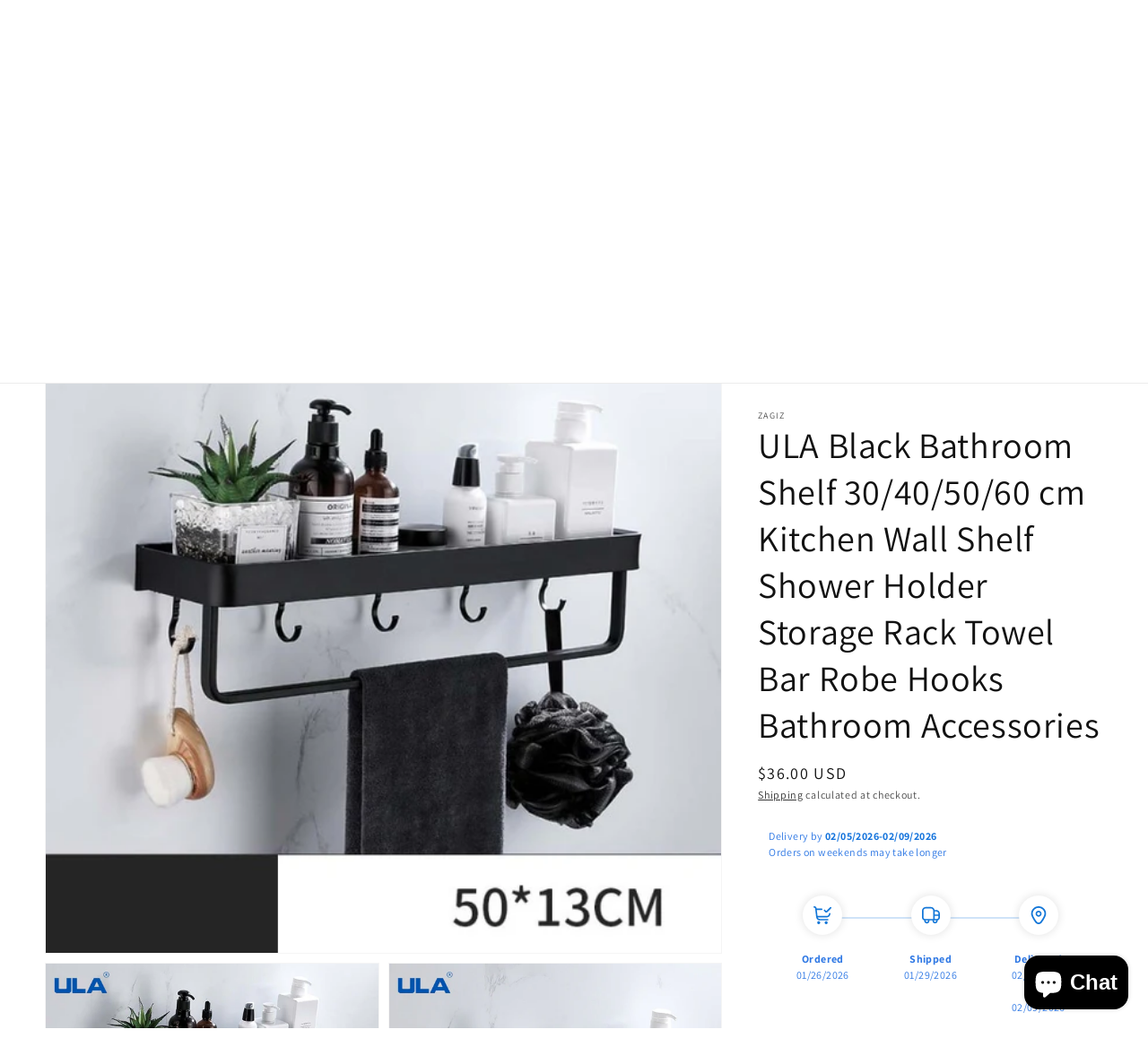

--- FILE ---
content_type: text/html; charset=utf-8
request_url: https://zagiz.com/products/ula-black-bathroom-shelf-30-40-50-60-cm-kitchen-wall-shelf-shower-holder-storage-rack-towel-bar-robe-hooks-bathroom-accessories-56835
body_size: 72188
content:
<!doctype html>
<html class="no-js" lang="en">
  <head>
    <meta charset="utf-8">
    <meta http-equiv="X-UA-Compatible" content="IE=edge">
    <meta name="viewport" content="width=device-width,initial-scale=1">
    <meta name="theme-color" content="">
    <link rel="canonical" href="https://zagiz.com/products/ula-black-bathroom-shelf-30-40-50-60-cm-kitchen-wall-shelf-shower-holder-storage-rack-towel-bar-robe-hooks-bathroom-accessories-56835">
    <link rel="preconnect" href="https://cdn.shopify.com" crossorigin><link rel="preconnect" href="https://fonts.shopifycdn.com" crossorigin><title>
      ULA Black Bathroom Shelf 30/40/50/60 cm Kitchen Wall Shelf Shower Hold
 &ndash; Zagiz</title>

    
      <meta name="description" content="ULA Black Bathroom Shelf 30/40/50/60 cm Kitchen Wall Shelf Shower Holder Storage Rack Towel Bar Robe Hooks Bathroom Accessories  ">
    

    

<meta property="og:site_name" content="Zagiz">
<meta property="og:url" content="https://zagiz.com/products/ula-black-bathroom-shelf-30-40-50-60-cm-kitchen-wall-shelf-shower-holder-storage-rack-towel-bar-robe-hooks-bathroom-accessories-56835">
<meta property="og:title" content="ULA Black Bathroom Shelf 30/40/50/60 cm Kitchen Wall Shelf Shower Hold">
<meta property="og:type" content="product">
<meta property="og:description" content="ULA Black Bathroom Shelf 30/40/50/60 cm Kitchen Wall Shelf Shower Holder Storage Rack Towel Bar Robe Hooks Bathroom Accessories  "><meta property="og:image" content="http://zagiz.com/cdn/shop/products/cb0c9b449bd7cde20d89cf6a26009550.jpg?v=1733824288">
  <meta property="og:image:secure_url" content="https://zagiz.com/cdn/shop/products/cb0c9b449bd7cde20d89cf6a26009550.jpg?v=1733824288">
  <meta property="og:image:width" content="800">
  <meta property="og:image:height" content="800"><meta property="og:price:amount" content="23.00">
  <meta property="og:price:currency" content="USD"><meta name="twitter:card" content="summary_large_image">
<meta name="twitter:title" content="ULA Black Bathroom Shelf 30/40/50/60 cm Kitchen Wall Shelf Shower Hold">
<meta name="twitter:description" content="ULA Black Bathroom Shelf 30/40/50/60 cm Kitchen Wall Shelf Shower Holder Storage Rack Towel Bar Robe Hooks Bathroom Accessories  ">


    <script src="//zagiz.com/cdn/shop/t/6/assets/global.js?v=77568070492231996981641947869" defer="defer"></script>
    <script>window.performance && window.performance.mark && window.performance.mark('shopify.content_for_header.start');</script><meta name="facebook-domain-verification" content="uaiw0zms2v407axax3dpv0eowiwnga">
<meta name="facebook-domain-verification" content="tjxxusf3l2c8apib65ba58znplbnn4">
<meta name="google-site-verification" content="zYZ2t40_Pb1XaEY9NEAZ7tNGiz5tbEyg5Ps1ece-gQQ">
<meta id="shopify-digital-wallet" name="shopify-digital-wallet" content="/60690235591/digital_wallets/dialog">
<meta name="shopify-checkout-api-token" content="8756a46b797366dfb71f4fe4373c9965">
<meta id="in-context-paypal-metadata" data-shop-id="60690235591" data-venmo-supported="true" data-environment="production" data-locale="en_US" data-paypal-v4="true" data-currency="USD">
<link rel="alternate" hreflang="x-default" href="https://zagiz.com/products/ula-black-bathroom-shelf-30-40-50-60-cm-kitchen-wall-shelf-shower-holder-storage-rack-towel-bar-robe-hooks-bathroom-accessories-56835">
<link rel="alternate" hreflang="en" href="https://zagiz.com/products/ula-black-bathroom-shelf-30-40-50-60-cm-kitchen-wall-shelf-shower-holder-storage-rack-towel-bar-robe-hooks-bathroom-accessories-56835">
<link rel="alternate" hreflang="en-CA" href="https://zagiz.com/en-ca/products/ula-black-bathroom-shelf-30-40-50-60-cm-kitchen-wall-shelf-shower-holder-storage-rack-towel-bar-robe-hooks-bathroom-accessories-56835">
<link rel="alternate" type="application/json+oembed" href="https://zagiz.com/products/ula-black-bathroom-shelf-30-40-50-60-cm-kitchen-wall-shelf-shower-holder-storage-rack-towel-bar-robe-hooks-bathroom-accessories-56835.oembed">
<script async="async" src="/checkouts/internal/preloads.js?locale=en-US"></script>
<link rel="preconnect" href="https://shop.app" crossorigin="anonymous">
<script async="async" src="https://shop.app/checkouts/internal/preloads.js?locale=en-US&shop_id=60690235591" crossorigin="anonymous"></script>
<script id="apple-pay-shop-capabilities" type="application/json">{"shopId":60690235591,"countryCode":"US","currencyCode":"USD","merchantCapabilities":["supports3DS"],"merchantId":"gid:\/\/shopify\/Shop\/60690235591","merchantName":"Zagiz","requiredBillingContactFields":["postalAddress","email"],"requiredShippingContactFields":["postalAddress","email"],"shippingType":"shipping","supportedNetworks":["visa","masterCard","amex","discover","elo","jcb"],"total":{"type":"pending","label":"Zagiz","amount":"1.00"},"shopifyPaymentsEnabled":true,"supportsSubscriptions":true}</script>
<script id="shopify-features" type="application/json">{"accessToken":"8756a46b797366dfb71f4fe4373c9965","betas":["rich-media-storefront-analytics"],"domain":"zagiz.com","predictiveSearch":true,"shopId":60690235591,"locale":"en"}</script>
<script>var Shopify = Shopify || {};
Shopify.shop = "tarzag.myshopify.com";
Shopify.locale = "en";
Shopify.currency = {"active":"USD","rate":"1.0"};
Shopify.country = "US";
Shopify.theme = {"name":"Dawn with Installments message","id":128670597319,"schema_name":"Dawn","schema_version":"2.4.0","theme_store_id":887,"role":"main"};
Shopify.theme.handle = "null";
Shopify.theme.style = {"id":null,"handle":null};
Shopify.cdnHost = "zagiz.com/cdn";
Shopify.routes = Shopify.routes || {};
Shopify.routes.root = "/";</script>
<script type="module">!function(o){(o.Shopify=o.Shopify||{}).modules=!0}(window);</script>
<script>!function(o){function n(){var o=[];function n(){o.push(Array.prototype.slice.apply(arguments))}return n.q=o,n}var t=o.Shopify=o.Shopify||{};t.loadFeatures=n(),t.autoloadFeatures=n()}(window);</script>
<script>
  window.ShopifyPay = window.ShopifyPay || {};
  window.ShopifyPay.apiHost = "shop.app\/pay";
  window.ShopifyPay.redirectState = null;
</script>
<script id="shop-js-analytics" type="application/json">{"pageType":"product"}</script>
<script defer="defer" async type="module" src="//zagiz.com/cdn/shopifycloud/shop-js/modules/v2/client.init-shop-cart-sync_BT-GjEfc.en.esm.js"></script>
<script defer="defer" async type="module" src="//zagiz.com/cdn/shopifycloud/shop-js/modules/v2/chunk.common_D58fp_Oc.esm.js"></script>
<script defer="defer" async type="module" src="//zagiz.com/cdn/shopifycloud/shop-js/modules/v2/chunk.modal_xMitdFEc.esm.js"></script>
<script type="module">
  await import("//zagiz.com/cdn/shopifycloud/shop-js/modules/v2/client.init-shop-cart-sync_BT-GjEfc.en.esm.js");
await import("//zagiz.com/cdn/shopifycloud/shop-js/modules/v2/chunk.common_D58fp_Oc.esm.js");
await import("//zagiz.com/cdn/shopifycloud/shop-js/modules/v2/chunk.modal_xMitdFEc.esm.js");

  window.Shopify.SignInWithShop?.initShopCartSync?.({"fedCMEnabled":true,"windoidEnabled":true});

</script>
<script defer="defer" async type="module" src="//zagiz.com/cdn/shopifycloud/shop-js/modules/v2/client.payment-terms_Ci9AEqFq.en.esm.js"></script>
<script defer="defer" async type="module" src="//zagiz.com/cdn/shopifycloud/shop-js/modules/v2/chunk.common_D58fp_Oc.esm.js"></script>
<script defer="defer" async type="module" src="//zagiz.com/cdn/shopifycloud/shop-js/modules/v2/chunk.modal_xMitdFEc.esm.js"></script>
<script type="module">
  await import("//zagiz.com/cdn/shopifycloud/shop-js/modules/v2/client.payment-terms_Ci9AEqFq.en.esm.js");
await import("//zagiz.com/cdn/shopifycloud/shop-js/modules/v2/chunk.common_D58fp_Oc.esm.js");
await import("//zagiz.com/cdn/shopifycloud/shop-js/modules/v2/chunk.modal_xMitdFEc.esm.js");

  
</script>
<script>
  window.Shopify = window.Shopify || {};
  if (!window.Shopify.featureAssets) window.Shopify.featureAssets = {};
  window.Shopify.featureAssets['shop-js'] = {"shop-cart-sync":["modules/v2/client.shop-cart-sync_DZOKe7Ll.en.esm.js","modules/v2/chunk.common_D58fp_Oc.esm.js","modules/v2/chunk.modal_xMitdFEc.esm.js"],"init-fed-cm":["modules/v2/client.init-fed-cm_B6oLuCjv.en.esm.js","modules/v2/chunk.common_D58fp_Oc.esm.js","modules/v2/chunk.modal_xMitdFEc.esm.js"],"shop-cash-offers":["modules/v2/client.shop-cash-offers_D2sdYoxE.en.esm.js","modules/v2/chunk.common_D58fp_Oc.esm.js","modules/v2/chunk.modal_xMitdFEc.esm.js"],"shop-login-button":["modules/v2/client.shop-login-button_QeVjl5Y3.en.esm.js","modules/v2/chunk.common_D58fp_Oc.esm.js","modules/v2/chunk.modal_xMitdFEc.esm.js"],"pay-button":["modules/v2/client.pay-button_DXTOsIq6.en.esm.js","modules/v2/chunk.common_D58fp_Oc.esm.js","modules/v2/chunk.modal_xMitdFEc.esm.js"],"shop-button":["modules/v2/client.shop-button_DQZHx9pm.en.esm.js","modules/v2/chunk.common_D58fp_Oc.esm.js","modules/v2/chunk.modal_xMitdFEc.esm.js"],"avatar":["modules/v2/client.avatar_BTnouDA3.en.esm.js"],"init-windoid":["modules/v2/client.init-windoid_CR1B-cfM.en.esm.js","modules/v2/chunk.common_D58fp_Oc.esm.js","modules/v2/chunk.modal_xMitdFEc.esm.js"],"init-shop-for-new-customer-accounts":["modules/v2/client.init-shop-for-new-customer-accounts_C_vY_xzh.en.esm.js","modules/v2/client.shop-login-button_QeVjl5Y3.en.esm.js","modules/v2/chunk.common_D58fp_Oc.esm.js","modules/v2/chunk.modal_xMitdFEc.esm.js"],"init-shop-email-lookup-coordinator":["modules/v2/client.init-shop-email-lookup-coordinator_BI7n9ZSv.en.esm.js","modules/v2/chunk.common_D58fp_Oc.esm.js","modules/v2/chunk.modal_xMitdFEc.esm.js"],"init-shop-cart-sync":["modules/v2/client.init-shop-cart-sync_BT-GjEfc.en.esm.js","modules/v2/chunk.common_D58fp_Oc.esm.js","modules/v2/chunk.modal_xMitdFEc.esm.js"],"shop-toast-manager":["modules/v2/client.shop-toast-manager_DiYdP3xc.en.esm.js","modules/v2/chunk.common_D58fp_Oc.esm.js","modules/v2/chunk.modal_xMitdFEc.esm.js"],"init-customer-accounts":["modules/v2/client.init-customer-accounts_D9ZNqS-Q.en.esm.js","modules/v2/client.shop-login-button_QeVjl5Y3.en.esm.js","modules/v2/chunk.common_D58fp_Oc.esm.js","modules/v2/chunk.modal_xMitdFEc.esm.js"],"init-customer-accounts-sign-up":["modules/v2/client.init-customer-accounts-sign-up_iGw4briv.en.esm.js","modules/v2/client.shop-login-button_QeVjl5Y3.en.esm.js","modules/v2/chunk.common_D58fp_Oc.esm.js","modules/v2/chunk.modal_xMitdFEc.esm.js"],"shop-follow-button":["modules/v2/client.shop-follow-button_CqMgW2wH.en.esm.js","modules/v2/chunk.common_D58fp_Oc.esm.js","modules/v2/chunk.modal_xMitdFEc.esm.js"],"checkout-modal":["modules/v2/client.checkout-modal_xHeaAweL.en.esm.js","modules/v2/chunk.common_D58fp_Oc.esm.js","modules/v2/chunk.modal_xMitdFEc.esm.js"],"shop-login":["modules/v2/client.shop-login_D91U-Q7h.en.esm.js","modules/v2/chunk.common_D58fp_Oc.esm.js","modules/v2/chunk.modal_xMitdFEc.esm.js"],"lead-capture":["modules/v2/client.lead-capture_BJmE1dJe.en.esm.js","modules/v2/chunk.common_D58fp_Oc.esm.js","modules/v2/chunk.modal_xMitdFEc.esm.js"],"payment-terms":["modules/v2/client.payment-terms_Ci9AEqFq.en.esm.js","modules/v2/chunk.common_D58fp_Oc.esm.js","modules/v2/chunk.modal_xMitdFEc.esm.js"]};
</script>
<script>(function() {
  var isLoaded = false;
  function asyncLoad() {
    if (isLoaded) return;
    isLoaded = true;
    var urls = ["\/\/cdn.shopify.com\/proxy\/61b8a7c663dce651aef380f9d47240931d5789fbfb0a77add3e4e66a6b83006e\/bingshoppingtool-t2app-prod.trafficmanager.net\/uet\/tracking_script?shop=tarzag.myshopify.com\u0026sp-cache-control=cHVibGljLCBtYXgtYWdlPTkwMA","https:\/\/tools.luckyorange.com\/core\/lo.js?site-id=dd7585db\u0026shop=tarzag.myshopify.com","https:\/\/a.mailmunch.co\/widgets\/site-979609-99d9f26efa62ef55a7b5da0da632d74e8d32c754.js?shop=tarzag.myshopify.com","https:\/\/chimpstatic.com\/mcjs-connected\/js\/users\/052aa3f17e16796a92b4323ce\/3a4f6b3f007ca6cb1d9e1f122.js?shop=tarzag.myshopify.com","\/\/cdn.shopify.com\/proxy\/d43d6c5ec748d903080b0ee03f60652c034c79481d254a40834f9ddf71aceb9b\/static.cdn.printful.com\/static\/js\/external\/shopify-product-customizer.js?v=0.28\u0026shop=tarzag.myshopify.com\u0026sp-cache-control=cHVibGljLCBtYXgtYWdlPTkwMA","https:\/\/reconvert-cdn.com\/assets\/js\/store_reconvert_node.js?v=2\u0026scid=YjY3M2MyMWU2OGM3MmJlNGM2MGViMDFmODRlMDNhMDYuMjczMjk2NjBmODRlNTZhNDNlNTA2ZGE3ZWYxMjY4Njk=\u0026shop=tarzag.myshopify.com","https:\/\/reconvert-cdn.com\/assets\/js\/reconvert_script_tags.mini.js?scid=LzRTcjlVdUt0SU9rSm53T2dZLzZvdz09\u0026shop=tarzag.myshopify.com","https:\/\/app.carecart.io\/api\/abandoned-cart\/js-script?shop=tarzag.myshopify.com","https:\/\/cdn.hextom.com\/js\/freeshippingbar.js?shop=tarzag.myshopify.com","https:\/\/portal.zakeke.com\/Scripts\/integration\/shopify\/product.js?shop=tarzag.myshopify.com","https:\/\/omnisnippet1.com\/platforms\/shopify.js?source=scriptTag\u0026v=2025-12-29T07\u0026shop=tarzag.myshopify.com"];
    for (var i = 0; i < urls.length; i++) {
      var s = document.createElement('script');
      s.type = 'text/javascript';
      s.async = true;
      s.src = urls[i];
      var x = document.getElementsByTagName('script')[0];
      x.parentNode.insertBefore(s, x);
    }
  };
  if(window.attachEvent) {
    window.attachEvent('onload', asyncLoad);
  } else {
    window.addEventListener('load', asyncLoad, false);
  }
})();</script>
<script id="__st">var __st={"a":60690235591,"offset":-28800,"reqid":"b3462e77-a397-46ce-88c6-5c32e44b5fb9-1769392717","pageurl":"zagiz.com\/products\/ula-black-bathroom-shelf-30-40-50-60-cm-kitchen-wall-shelf-shower-holder-storage-rack-towel-bar-robe-hooks-bathroom-accessories-56835","u":"30a776202b56","p":"product","rtyp":"product","rid":7223431889095};</script>
<script>window.ShopifyPaypalV4VisibilityTracking = true;</script>
<script id="captcha-bootstrap">!function(){'use strict';const t='contact',e='account',n='new_comment',o=[[t,t],['blogs',n],['comments',n],[t,'customer']],c=[[e,'customer_login'],[e,'guest_login'],[e,'recover_customer_password'],[e,'create_customer']],r=t=>t.map((([t,e])=>`form[action*='/${t}']:not([data-nocaptcha='true']) input[name='form_type'][value='${e}']`)).join(','),a=t=>()=>t?[...document.querySelectorAll(t)].map((t=>t.form)):[];function s(){const t=[...o],e=r(t);return a(e)}const i='password',u='form_key',d=['recaptcha-v3-token','g-recaptcha-response','h-captcha-response',i],f=()=>{try{return window.sessionStorage}catch{return}},m='__shopify_v',_=t=>t.elements[u];function p(t,e,n=!1){try{const o=window.sessionStorage,c=JSON.parse(o.getItem(e)),{data:r}=function(t){const{data:e,action:n}=t;return t[m]||n?{data:e,action:n}:{data:t,action:n}}(c);for(const[e,n]of Object.entries(r))t.elements[e]&&(t.elements[e].value=n);n&&o.removeItem(e)}catch(o){console.error('form repopulation failed',{error:o})}}const l='form_type',E='cptcha';function T(t){t.dataset[E]=!0}const w=window,h=w.document,L='Shopify',v='ce_forms',y='captcha';let A=!1;((t,e)=>{const n=(g='f06e6c50-85a8-45c8-87d0-21a2b65856fe',I='https://cdn.shopify.com/shopifycloud/storefront-forms-hcaptcha/ce_storefront_forms_captcha_hcaptcha.v1.5.2.iife.js',D={infoText:'Protected by hCaptcha',privacyText:'Privacy',termsText:'Terms'},(t,e,n)=>{const o=w[L][v],c=o.bindForm;if(c)return c(t,g,e,D).then(n);var r;o.q.push([[t,g,e,D],n]),r=I,A||(h.body.append(Object.assign(h.createElement('script'),{id:'captcha-provider',async:!0,src:r})),A=!0)});var g,I,D;w[L]=w[L]||{},w[L][v]=w[L][v]||{},w[L][v].q=[],w[L][y]=w[L][y]||{},w[L][y].protect=function(t,e){n(t,void 0,e),T(t)},Object.freeze(w[L][y]),function(t,e,n,w,h,L){const[v,y,A,g]=function(t,e,n){const i=e?o:[],u=t?c:[],d=[...i,...u],f=r(d),m=r(i),_=r(d.filter((([t,e])=>n.includes(e))));return[a(f),a(m),a(_),s()]}(w,h,L),I=t=>{const e=t.target;return e instanceof HTMLFormElement?e:e&&e.form},D=t=>v().includes(t);t.addEventListener('submit',(t=>{const e=I(t);if(!e)return;const n=D(e)&&!e.dataset.hcaptchaBound&&!e.dataset.recaptchaBound,o=_(e),c=g().includes(e)&&(!o||!o.value);(n||c)&&t.preventDefault(),c&&!n&&(function(t){try{if(!f())return;!function(t){const e=f();if(!e)return;const n=_(t);if(!n)return;const o=n.value;o&&e.removeItem(o)}(t);const e=Array.from(Array(32),(()=>Math.random().toString(36)[2])).join('');!function(t,e){_(t)||t.append(Object.assign(document.createElement('input'),{type:'hidden',name:u})),t.elements[u].value=e}(t,e),function(t,e){const n=f();if(!n)return;const o=[...t.querySelectorAll(`input[type='${i}']`)].map((({name:t})=>t)),c=[...d,...o],r={};for(const[a,s]of new FormData(t).entries())c.includes(a)||(r[a]=s);n.setItem(e,JSON.stringify({[m]:1,action:t.action,data:r}))}(t,e)}catch(e){console.error('failed to persist form',e)}}(e),e.submit())}));const S=(t,e)=>{t&&!t.dataset[E]&&(n(t,e.some((e=>e===t))),T(t))};for(const o of['focusin','change'])t.addEventListener(o,(t=>{const e=I(t);D(e)&&S(e,y())}));const B=e.get('form_key'),M=e.get(l),P=B&&M;t.addEventListener('DOMContentLoaded',(()=>{const t=y();if(P)for(const e of t)e.elements[l].value===M&&p(e,B);[...new Set([...A(),...v().filter((t=>'true'===t.dataset.shopifyCaptcha))])].forEach((e=>S(e,t)))}))}(h,new URLSearchParams(w.location.search),n,t,e,['guest_login'])})(!0,!0)}();</script>
<script integrity="sha256-4kQ18oKyAcykRKYeNunJcIwy7WH5gtpwJnB7kiuLZ1E=" data-source-attribution="shopify.loadfeatures" defer="defer" src="//zagiz.com/cdn/shopifycloud/storefront/assets/storefront/load_feature-a0a9edcb.js" crossorigin="anonymous"></script>
<script crossorigin="anonymous" defer="defer" src="//zagiz.com/cdn/shopifycloud/storefront/assets/shopify_pay/storefront-65b4c6d7.js?v=20250812"></script>
<script data-source-attribution="shopify.dynamic_checkout.dynamic.init">var Shopify=Shopify||{};Shopify.PaymentButton=Shopify.PaymentButton||{isStorefrontPortableWallets:!0,init:function(){window.Shopify.PaymentButton.init=function(){};var t=document.createElement("script");t.src="https://zagiz.com/cdn/shopifycloud/portable-wallets/latest/portable-wallets.en.js",t.type="module",document.head.appendChild(t)}};
</script>
<script data-source-attribution="shopify.dynamic_checkout.buyer_consent">
  function portableWalletsHideBuyerConsent(e){var t=document.getElementById("shopify-buyer-consent"),n=document.getElementById("shopify-subscription-policy-button");t&&n&&(t.classList.add("hidden"),t.setAttribute("aria-hidden","true"),n.removeEventListener("click",e))}function portableWalletsShowBuyerConsent(e){var t=document.getElementById("shopify-buyer-consent"),n=document.getElementById("shopify-subscription-policy-button");t&&n&&(t.classList.remove("hidden"),t.removeAttribute("aria-hidden"),n.addEventListener("click",e))}window.Shopify?.PaymentButton&&(window.Shopify.PaymentButton.hideBuyerConsent=portableWalletsHideBuyerConsent,window.Shopify.PaymentButton.showBuyerConsent=portableWalletsShowBuyerConsent);
</script>
<script>
  function portableWalletsCleanup(e){e&&e.src&&console.error("Failed to load portable wallets script "+e.src);var t=document.querySelectorAll("shopify-accelerated-checkout .shopify-payment-button__skeleton, shopify-accelerated-checkout-cart .wallet-cart-button__skeleton"),e=document.getElementById("shopify-buyer-consent");for(let e=0;e<t.length;e++)t[e].remove();e&&e.remove()}function portableWalletsNotLoadedAsModule(e){e instanceof ErrorEvent&&"string"==typeof e.message&&e.message.includes("import.meta")&&"string"==typeof e.filename&&e.filename.includes("portable-wallets")&&(window.removeEventListener("error",portableWalletsNotLoadedAsModule),window.Shopify.PaymentButton.failedToLoad=e,"loading"===document.readyState?document.addEventListener("DOMContentLoaded",window.Shopify.PaymentButton.init):window.Shopify.PaymentButton.init())}window.addEventListener("error",portableWalletsNotLoadedAsModule);
</script>

<script type="module" src="https://zagiz.com/cdn/shopifycloud/portable-wallets/latest/portable-wallets.en.js" onError="portableWalletsCleanup(this)" crossorigin="anonymous"></script>
<script nomodule>
  document.addEventListener("DOMContentLoaded", portableWalletsCleanup);
</script>

<script id='scb4127' type='text/javascript' async='' src='https://zagiz.com/cdn/shopifycloud/privacy-banner/storefront-banner.js'></script><script integrity="sha256-UKWaHeJF5b+bubOfVeha2cYIb/jO7nw4LdbV5ISIdag=" data-source-attribution="shopify.remote_product_tracking" data-shopify-remote-tracking="{&quot;publisher_shop_id&quot;:60690235591,&quot;theme_id&quot;:128670597319,&quot;theme_published&quot;:true,&quot;theme_store_id&quot;:887,&quot;placement&quot;:&quot;collection&quot;,&quot;event_data&quot;:{&quot;handle&quot;:&quot;ula-black-bathroom-shelf-30-40-50-60-cm-kitchen-wall-shelf-shower-holder-storage-rack-towel-bar-robe-hooks-bathroom-accessories-56835&quot;,&quot;page_type&quot;:&quot;product&quot;}}" defer="defer" src="//zagiz.com/cdn/shopifycloud/storefront/assets/storefront/remote_product_tracking-66fe6f87.js" crossorigin="anonymous"></script>
<link id="shopify-accelerated-checkout-styles" rel="stylesheet" media="screen" href="https://zagiz.com/cdn/shopifycloud/portable-wallets/latest/accelerated-checkout-backwards-compat.css" crossorigin="anonymous">
<style id="shopify-accelerated-checkout-cart">
        #shopify-buyer-consent {
  margin-top: 1em;
  display: inline-block;
  width: 100%;
}

#shopify-buyer-consent.hidden {
  display: none;
}

#shopify-subscription-policy-button {
  background: none;
  border: none;
  padding: 0;
  text-decoration: underline;
  font-size: inherit;
  cursor: pointer;
}

#shopify-subscription-policy-button::before {
  box-shadow: none;
}

      </style>
<script id="sections-script" data-sections="main-product,product-recommendations,header,footer" defer="defer" src="//zagiz.com/cdn/shop/t/6/compiled_assets/scripts.js?v=1044"></script>
<script>window.performance && window.performance.mark && window.performance.mark('shopify.content_for_header.end');</script>


    <style data-shopify>
      @font-face {
  font-family: Assistant;
  font-weight: 400;
  font-style: normal;
  font-display: swap;
  src: url("//zagiz.com/cdn/fonts/assistant/assistant_n4.9120912a469cad1cc292572851508ca49d12e768.woff2") format("woff2"),
       url("//zagiz.com/cdn/fonts/assistant/assistant_n4.6e9875ce64e0fefcd3f4446b7ec9036b3ddd2985.woff") format("woff");
}

      @font-face {
  font-family: Assistant;
  font-weight: 700;
  font-style: normal;
  font-display: swap;
  src: url("//zagiz.com/cdn/fonts/assistant/assistant_n7.bf44452348ec8b8efa3aa3068825305886b1c83c.woff2") format("woff2"),
       url("//zagiz.com/cdn/fonts/assistant/assistant_n7.0c887fee83f6b3bda822f1150b912c72da0f7b64.woff") format("woff");
}

      
      
      @font-face {
  font-family: Assistant;
  font-weight: 400;
  font-style: normal;
  font-display: swap;
  src: url("//zagiz.com/cdn/fonts/assistant/assistant_n4.9120912a469cad1cc292572851508ca49d12e768.woff2") format("woff2"),
       url("//zagiz.com/cdn/fonts/assistant/assistant_n4.6e9875ce64e0fefcd3f4446b7ec9036b3ddd2985.woff") format("woff");
}


      :root {
        --font-body-family: Assistant, sans-serif;
        --font-body-style: normal;
        --font-body-weight: 400;

        --font-heading-family: Assistant, sans-serif;
        --font-heading-style: normal;
        --font-heading-weight: 400;

        --font-body-scale: 1.0;
        --font-heading-scale: 1.0;

        --color-base-text: 18, 18, 18;
        --color-base-background-1: 255, 255, 255;
        --color-base-background-2: 243, 243, 243;
        --color-base-solid-button-labels: 255, 255, 255;
        --color-base-outline-button-labels: 18, 18, 18;
        --color-base-accent-1: 18, 18, 18;
        --color-base-accent-2: 51, 79, 180;
        --payment-terms-background-color: #FFFFFF;

        --gradient-base-background-1: #FFFFFF;
        --gradient-base-background-2: #F3F3F3;
        --gradient-base-accent-1: #121212;
        --gradient-base-accent-2: #334FB4;

        --page-width: 160rem;
        --page-width-margin: 2rem;
      }

      *,
      *::before,
      *::after {
        box-sizing: inherit;
      }

      html {
        box-sizing: border-box;
        font-size: calc(var(--font-body-scale) * 62.5%);
        height: 100%;
      }

      body {
        display: grid;
        grid-template-rows: auto auto 1fr auto;
        grid-template-columns: 100%;
        min-height: 100%;
        margin: 0;
        font-size: 1.5rem;
        letter-spacing: 0.06rem;
        line-height: calc(1 + 0.8 / var(--font-body-scale));
        font-family: var(--font-body-family);
        font-style: var(--font-body-style);
        font-weight: var(--font-body-weight);
      }

      @media screen and (min-width: 750px) {
        body {
          font-size: 1.6rem;
        }
      }
    </style>

    <link href="//zagiz.com/cdn/shop/t/6/assets/base.css?v=162186676865885256611641947848" rel="stylesheet" type="text/css" media="all" />
<link rel="preload" as="font" href="//zagiz.com/cdn/fonts/assistant/assistant_n4.9120912a469cad1cc292572851508ca49d12e768.woff2" type="font/woff2" crossorigin><link rel="preload" as="font" href="//zagiz.com/cdn/fonts/assistant/assistant_n4.9120912a469cad1cc292572851508ca49d12e768.woff2" type="font/woff2" crossorigin><link rel="stylesheet" href="//zagiz.com/cdn/shop/t/6/assets/component-predictive-search.css?v=10425135875555615991641947861" media="print" onload="this.media='all'"><script>document.documentElement.className = document.documentElement.className.replace('no-js', 'js');</script>
  <script id="sg-js-global-vars">
                        sgGlobalVars = {"storeId":"6a6bc720-d5f9-4431-9c27-736bd9d901a4","seenManagerPrompt":false,"storeIsActive":false,"targetInfo":{"cart":{"isAfterElem":false,"isBeforeElem":true,"customSelector":"form[action=\"\/cart\"]","isOn":true},"product":{"useCartButton":true,"isAfterElem":false,"isBeforeElem":true,"customSelector":"","isOn":true,"type":0},"roundUp":{"isAfterElem":true,"isBeforeElem":false,"customSelector":"","isOn":false,"useCheckoutButton":true}},"hideAdditionalScriptPrompt":false,"sgRoundUpId":null};
                        if(sgGlobalVars) {
                            sgGlobalVars.cart = {"note":null,"attributes":{},"original_total_price":0,"total_price":0,"total_discount":0,"total_weight":0.0,"item_count":0,"items":[],"requires_shipping":false,"currency":"USD","items_subtotal_price":0,"cart_level_discount_applications":[],"checkout_charge_amount":0};
                            sgGlobalVars.currentProduct = {"id":7223431889095,"title":"ULA Black Bathroom Shelf 30\/40\/50\/60 cm Kitchen Wall Shelf Shower Holder Storage Rack Towel Bar Robe Hooks Bathroom Accessories","handle":"ula-black-bathroom-shelf-30-40-50-60-cm-kitchen-wall-shelf-shower-holder-storage-rack-towel-bar-robe-hooks-bathroom-accessories-56835","description":"\u003cp\u003eULA Black Bathroom Shelf 30\/40\/50\/60 cm Kitchen Wall Shelf Shower Holder Storage Rack Towel Bar Robe Hooks Bathroom Accessories\u003c\/p\u003e\n\u003cp\u003e\u003cbr\u003e\u003c\/p\u003e\n\u003cp\u003e\u003cbr\u003e\u003c\/p\u003e\n\u003cp\u003e \u003c\/p\u003e","published_at":"2022-01-25T23:25:08-08:00","created_at":"2022-01-25T22:56:29-08:00","vendor":"Zagiz","type":"","tags":["Decoration","Organization"],"price":2300,"price_min":2300,"price_max":3600,"available":true,"price_varies":true,"compare_at_price":0,"compare_at_price_min":0,"compare_at_price_max":0,"compare_at_price_varies":false,"variants":[{"id":41692842754247,"title":"50cm 11","option1":"50cm 11","option2":null,"option3":null,"sku":"653680_MJDS337","requires_shipping":true,"taxable":true,"featured_image":{"id":32911504474311,"product_id":7223431889095,"position":18,"created_at":"2022-01-25T22:56:44-08:00","updated_at":"2024-12-10T01:52:20-08:00","alt":"ULA Black Bathroom Shelf 30\/40\/50\/60 cm Kitchen Wall Shelf Shower Holder Storage Rack Towel Bar Robe Hooks Bathroom Accessories Zagiz","width":640,"height":640,"src":"\/\/zagiz.com\/cdn\/shop\/products\/dd725f1955751b630fc904e6e2558d9b.jpg?v=1733824340","variant_ids":[41692842754247]},"available":true,"name":"ULA Black Bathroom Shelf 30\/40\/50\/60 cm Kitchen Wall Shelf Shower Holder Storage Rack Towel Bar Robe Hooks Bathroom Accessories - 50cm 11","public_title":"50cm 11","options":["50cm 11"],"price":3600,"weight":0,"compare_at_price":0,"inventory_management":"shopify","barcode":null,"featured_media":{"alt":"ULA Black Bathroom Shelf 30\/40\/50\/60 cm Kitchen Wall Shelf Shower Holder Storage Rack Towel Bar Robe Hooks Bathroom Accessories Zagiz","id":25262583480519,"position":18,"preview_image":{"aspect_ratio":1.0,"height":640,"width":640,"src":"\/\/zagiz.com\/cdn\/shop\/products\/dd725f1955751b630fc904e6e2558d9b.jpg?v=1733824340"}},"requires_selling_plan":false,"selling_plan_allocations":[]},{"id":41692842819783,"title":"40cm 10","option1":"40cm 10","option2":null,"option3":null,"sku":"653680_YR6VIXE","requires_shipping":true,"taxable":true,"featured_image":{"id":32911504376007,"product_id":7223431889095,"position":17,"created_at":"2022-01-25T22:56:42-08:00","updated_at":"2024-12-10T01:52:17-08:00","alt":"ULA Black Bathroom Shelf 30\/40\/50\/60 cm Kitchen Wall Shelf Shower Holder Storage Rack Towel Bar Robe Hooks Bathroom Accessories Zagiz","width":640,"height":640,"src":"\/\/zagiz.com\/cdn\/shop\/products\/cb41d775dd3dedd257de7ff9874c20c4.jpg?v=1733824337","variant_ids":[41692842819783]},"available":true,"name":"ULA Black Bathroom Shelf 30\/40\/50\/60 cm Kitchen Wall Shelf Shower Holder Storage Rack Towel Bar Robe Hooks Bathroom Accessories - 40cm 10","public_title":"40cm 10","options":["40cm 10"],"price":3300,"weight":0,"compare_at_price":0,"inventory_management":"shopify","barcode":null,"featured_media":{"alt":"ULA Black Bathroom Shelf 30\/40\/50\/60 cm Kitchen Wall Shelf Shower Holder Storage Rack Towel Bar Robe Hooks Bathroom Accessories Zagiz","id":25262583382215,"position":17,"preview_image":{"aspect_ratio":1.0,"height":640,"width":640,"src":"\/\/zagiz.com\/cdn\/shop\/products\/cb41d775dd3dedd257de7ff9874c20c4.jpg?v=1733824337"}},"requires_selling_plan":false,"selling_plan_allocations":[]},{"id":41692842852551,"title":"30cm 9","option1":"30cm 9","option2":null,"option3":null,"sku":"653680_PPEBC6G","requires_shipping":true,"taxable":true,"featured_image":{"id":32911504015559,"product_id":7223431889095,"position":16,"created_at":"2022-01-25T22:56:41-08:00","updated_at":"2024-12-10T01:52:14-08:00","alt":"ULA Black Bathroom Shelf 30\/40\/50\/60 cm Kitchen Wall Shelf Shower Holder Storage Rack Towel Bar Robe Hooks Bathroom Accessories Zagiz","width":640,"height":640,"src":"\/\/zagiz.com\/cdn\/shop\/products\/3d547c60da9e9dd35f76f2ba15abd3d3.jpg?v=1733824334","variant_ids":[41692842852551]},"available":true,"name":"ULA Black Bathroom Shelf 30\/40\/50\/60 cm Kitchen Wall Shelf Shower Holder Storage Rack Towel Bar Robe Hooks Bathroom Accessories - 30cm 9","public_title":"30cm 9","options":["30cm 9"],"price":2800,"weight":0,"compare_at_price":0,"inventory_management":"shopify","barcode":null,"featured_media":{"alt":"ULA Black Bathroom Shelf 30\/40\/50\/60 cm Kitchen Wall Shelf Shower Holder Storage Rack Towel Bar Robe Hooks Bathroom Accessories Zagiz","id":25262583021767,"position":16,"preview_image":{"aspect_ratio":1.0,"height":640,"width":640,"src":"\/\/zagiz.com\/cdn\/shop\/products\/3d547c60da9e9dd35f76f2ba15abd3d3.jpg?v=1733824334"}},"requires_selling_plan":false,"selling_plan_allocations":[]},{"id":41692842885319,"title":"50cm 8","option1":"50cm 8","option2":null,"option3":null,"sku":"653680_RMPYGPW","requires_shipping":true,"taxable":true,"featured_image":{"id":32911503950023,"product_id":7223431889095,"position":15,"created_at":"2022-01-25T22:56:40-08:00","updated_at":"2024-12-10T01:52:11-08:00","alt":"ULA Black Bathroom Shelf 30\/40\/50\/60 cm Kitchen Wall Shelf Shower Holder Storage Rack Towel Bar Robe Hooks Bathroom Accessories Zagiz","width":640,"height":640,"src":"\/\/zagiz.com\/cdn\/shop\/products\/83cb36335f6cb30597f82b09b1432a11.jpg?v=1733824331","variant_ids":[41692842885319]},"available":true,"name":"ULA Black Bathroom Shelf 30\/40\/50\/60 cm Kitchen Wall Shelf Shower Holder Storage Rack Towel Bar Robe Hooks Bathroom Accessories - 50cm 8","public_title":"50cm 8","options":["50cm 8"],"price":3200,"weight":0,"compare_at_price":0,"inventory_management":"shopify","barcode":null,"featured_media":{"alt":"ULA Black Bathroom Shelf 30\/40\/50\/60 cm Kitchen Wall Shelf Shower Holder Storage Rack Towel Bar Robe Hooks Bathroom Accessories Zagiz","id":25262582956231,"position":15,"preview_image":{"aspect_ratio":1.0,"height":640,"width":640,"src":"\/\/zagiz.com\/cdn\/shop\/products\/83cb36335f6cb30597f82b09b1432a11.jpg?v=1733824331"}},"requires_selling_plan":false,"selling_plan_allocations":[]},{"id":41692842918087,"title":"40cm 7","option1":"40cm 7","option2":null,"option3":null,"sku":"653680_GP6MXG0","requires_shipping":true,"taxable":true,"featured_image":{"id":32911503818951,"product_id":7223431889095,"position":14,"created_at":"2022-01-25T22:56:39-08:00","updated_at":"2024-12-10T01:52:08-08:00","alt":"ULA Black Bathroom Shelf 30\/40\/50\/60 cm Kitchen Wall Shelf Shower Holder Storage Rack Towel Bar Robe Hooks Bathroom Accessories Zagiz","width":640,"height":640,"src":"\/\/zagiz.com\/cdn\/shop\/products\/633a57873d2bbe4e424282f92780a368.jpg?v=1733824328","variant_ids":[41692842918087]},"available":true,"name":"ULA Black Bathroom Shelf 30\/40\/50\/60 cm Kitchen Wall Shelf Shower Holder Storage Rack Towel Bar Robe Hooks Bathroom Accessories - 40cm 7","public_title":"40cm 7","options":["40cm 7"],"price":3000,"weight":0,"compare_at_price":0,"inventory_management":"shopify","barcode":null,"featured_media":{"alt":"ULA Black Bathroom Shelf 30\/40\/50\/60 cm Kitchen Wall Shelf Shower Holder Storage Rack Towel Bar Robe Hooks Bathroom Accessories Zagiz","id":25262582825159,"position":14,"preview_image":{"aspect_ratio":1.0,"height":640,"width":640,"src":"\/\/zagiz.com\/cdn\/shop\/products\/633a57873d2bbe4e424282f92780a368.jpg?v=1733824328"}},"requires_selling_plan":false,"selling_plan_allocations":[]},{"id":41692842950855,"title":"30cm 6","option1":"30cm 6","option2":null,"option3":null,"sku":"653680_OU7SVYT","requires_shipping":true,"taxable":true,"featured_image":{"id":32911503655111,"product_id":7223431889095,"position":13,"created_at":"2022-01-25T22:56:38-08:00","updated_at":"2024-12-10T01:52:05-08:00","alt":"ULA Black Bathroom Shelf 30\/40\/50\/60 cm Kitchen Wall Shelf Shower Holder Storage Rack Towel Bar Robe Hooks Bathroom Accessories Zagiz","width":640,"height":640,"src":"\/\/zagiz.com\/cdn\/shop\/products\/33ea24982965165a4f7c2110f88fd4ed.jpg?v=1733824325","variant_ids":[41692842950855]},"available":true,"name":"ULA Black Bathroom Shelf 30\/40\/50\/60 cm Kitchen Wall Shelf Shower Holder Storage Rack Towel Bar Robe Hooks Bathroom Accessories - 30cm 6","public_title":"30cm 6","options":["30cm 6"],"price":2600,"weight":0,"compare_at_price":0,"inventory_management":"shopify","barcode":null,"featured_media":{"alt":"ULA Black Bathroom Shelf 30\/40\/50\/60 cm Kitchen Wall Shelf Shower Holder Storage Rack Towel Bar Robe Hooks Bathroom Accessories Zagiz","id":25262582661319,"position":13,"preview_image":{"aspect_ratio":1.0,"height":640,"width":640,"src":"\/\/zagiz.com\/cdn\/shop\/products\/33ea24982965165a4f7c2110f88fd4ed.jpg?v=1733824325"}},"requires_selling_plan":false,"selling_plan_allocations":[]},{"id":41692842983623,"title":"50cm 5","option1":"50cm 5","option2":null,"option3":null,"sku":"653680_FNU73AF","requires_shipping":true,"taxable":true,"featured_image":{"id":32911503524039,"product_id":7223431889095,"position":12,"created_at":"2022-01-25T22:56:37-08:00","updated_at":"2024-12-10T01:52:02-08:00","alt":"ULA Black Bathroom Shelf 30\/40\/50\/60 cm Kitchen Wall Shelf Shower Holder Storage Rack Towel Bar Robe Hooks Bathroom Accessories Zagiz","width":640,"height":640,"src":"\/\/zagiz.com\/cdn\/shop\/products\/1a8c812d195831d10c0929f4e403c1e3.jpg?v=1733824322","variant_ids":[41692842983623]},"available":true,"name":"ULA Black Bathroom Shelf 30\/40\/50\/60 cm Kitchen Wall Shelf Shower Holder Storage Rack Towel Bar Robe Hooks Bathroom Accessories - 50cm 5","public_title":"50cm 5","options":["50cm 5"],"price":3300,"weight":0,"compare_at_price":0,"inventory_management":"shopify","barcode":null,"featured_media":{"alt":"ULA Black Bathroom Shelf 30\/40\/50\/60 cm Kitchen Wall Shelf Shower Holder Storage Rack Towel Bar Robe Hooks Bathroom Accessories Zagiz","id":25262582530247,"position":12,"preview_image":{"aspect_ratio":1.0,"height":640,"width":640,"src":"\/\/zagiz.com\/cdn\/shop\/products\/1a8c812d195831d10c0929f4e403c1e3.jpg?v=1733824322"}},"requires_selling_plan":false,"selling_plan_allocations":[]},{"id":41692843016391,"title":"40cm 4","option1":"40cm 4","option2":null,"option3":null,"sku":"653680_J5D2NIQ","requires_shipping":true,"taxable":true,"featured_image":{"id":32911503458503,"product_id":7223431889095,"position":11,"created_at":"2022-01-25T22:56:36-08:00","updated_at":"2024-12-10T01:51:58-08:00","alt":"ULA Black Bathroom Shelf 30\/40\/50\/60 cm Kitchen Wall Shelf Shower Holder Storage Rack Towel Bar Robe Hooks Bathroom Accessories Zagiz","width":640,"height":640,"src":"\/\/zagiz.com\/cdn\/shop\/products\/02f82db23d4de68b47f15ad1eb4c4833.jpg?v=1733824318","variant_ids":[41692843016391]},"available":true,"name":"ULA Black Bathroom Shelf 30\/40\/50\/60 cm Kitchen Wall Shelf Shower Holder Storage Rack Towel Bar Robe Hooks Bathroom Accessories - 40cm 4","public_title":"40cm 4","options":["40cm 4"],"price":3300,"weight":0,"compare_at_price":0,"inventory_management":"shopify","barcode":null,"featured_media":{"alt":"ULA Black Bathroom Shelf 30\/40\/50\/60 cm Kitchen Wall Shelf Shower Holder Storage Rack Towel Bar Robe Hooks Bathroom Accessories Zagiz","id":25262582431943,"position":11,"preview_image":{"aspect_ratio":1.0,"height":640,"width":640,"src":"\/\/zagiz.com\/cdn\/shop\/products\/02f82db23d4de68b47f15ad1eb4c4833.jpg?v=1733824318"}},"requires_selling_plan":false,"selling_plan_allocations":[]},{"id":41692843049159,"title":"30cm 3","option1":"30cm 3","option2":null,"option3":null,"sku":"653680_AZRXKRH","requires_shipping":true,"taxable":true,"featured_image":{"id":32911503032519,"product_id":7223431889095,"position":10,"created_at":"2022-01-25T22:56:35-08:00","updated_at":"2024-12-10T01:51:55-08:00","alt":"ULA Black Bathroom Shelf 30\/40\/50\/60 cm Kitchen Wall Shelf Shower Holder Storage Rack Towel Bar Robe Hooks Bathroom Accessories Zagiz","width":640,"height":640,"src":"\/\/zagiz.com\/cdn\/shop\/products\/cc5a8e0619d36d7e5328cc1e786c7c33.jpg?v=1733824315","variant_ids":[41692843049159]},"available":true,"name":"ULA Black Bathroom Shelf 30\/40\/50\/60 cm Kitchen Wall Shelf Shower Holder Storage Rack Towel Bar Robe Hooks Bathroom Accessories - 30cm 3","public_title":"30cm 3","options":["30cm 3"],"price":2600,"weight":0,"compare_at_price":0,"inventory_management":"shopify","barcode":null,"featured_media":{"alt":"ULA Black Bathroom Shelf 30\/40\/50\/60 cm Kitchen Wall Shelf Shower Holder Storage Rack Towel Bar Robe Hooks Bathroom Accessories Zagiz","id":25262582038727,"position":10,"preview_image":{"aspect_ratio":1.0,"height":640,"width":640,"src":"\/\/zagiz.com\/cdn\/shop\/products\/cc5a8e0619d36d7e5328cc1e786c7c33.jpg?v=1733824315"}},"requires_selling_plan":false,"selling_plan_allocations":[]},{"id":41692843081927,"title":"50cm","option1":"50cm","option2":null,"option3":null,"sku":"653680_0RSE8YG","requires_shipping":true,"taxable":true,"featured_image":{"id":32911502999751,"product_id":7223431889095,"position":9,"created_at":"2022-01-25T22:56:34-08:00","updated_at":"2024-12-10T01:51:52-08:00","alt":"ULA Black Bathroom Shelf 30\/40\/50\/60 cm Kitchen Wall Shelf Shower Holder Storage Rack Towel Bar Robe Hooks Bathroom Accessories Zagiz","width":640,"height":640,"src":"\/\/zagiz.com\/cdn\/shop\/products\/b9dd18d623f62c47b83a3894ef59b85e.jpg?v=1733824312","variant_ids":[41692843081927]},"available":true,"name":"ULA Black Bathroom Shelf 30\/40\/50\/60 cm Kitchen Wall Shelf Shower Holder Storage Rack Towel Bar Robe Hooks Bathroom Accessories - 50cm","public_title":"50cm","options":["50cm"],"price":3000,"weight":0,"compare_at_price":0,"inventory_management":"shopify","barcode":null,"featured_media":{"alt":"ULA Black Bathroom Shelf 30\/40\/50\/60 cm Kitchen Wall Shelf Shower Holder Storage Rack Towel Bar Robe Hooks Bathroom Accessories Zagiz","id":25262582005959,"position":9,"preview_image":{"aspect_ratio":1.0,"height":640,"width":640,"src":"\/\/zagiz.com\/cdn\/shop\/products\/b9dd18d623f62c47b83a3894ef59b85e.jpg?v=1733824312"}},"requires_selling_plan":false,"selling_plan_allocations":[]},{"id":41692843114695,"title":"40cm","option1":"40cm","option2":null,"option3":null,"sku":"653680_RYDHPPO","requires_shipping":true,"taxable":true,"featured_image":{"id":32911502737607,"product_id":7223431889095,"position":8,"created_at":"2022-01-25T22:56:33-08:00","updated_at":"2024-12-10T01:51:49-08:00","alt":"ULA Black Bathroom Shelf 30\/40\/50\/60 cm Kitchen Wall Shelf Shower Holder Storage Rack Towel Bar Robe Hooks Bathroom Accessories Zagiz","width":640,"height":640,"src":"\/\/zagiz.com\/cdn\/shop\/products\/35aabea970a1efdcfe9ce279702b8983.jpg?v=1733824309","variant_ids":[41692843114695]},"available":true,"name":"ULA Black Bathroom Shelf 30\/40\/50\/60 cm Kitchen Wall Shelf Shower Holder Storage Rack Towel Bar Robe Hooks Bathroom Accessories - 40cm","public_title":"40cm","options":["40cm"],"price":2700,"weight":0,"compare_at_price":0,"inventory_management":"shopify","barcode":null,"featured_media":{"alt":"ULA Black Bathroom Shelf 30\/40\/50\/60 cm Kitchen Wall Shelf Shower Holder Storage Rack Towel Bar Robe Hooks Bathroom Accessories Zagiz","id":25262581743815,"position":8,"preview_image":{"aspect_ratio":1.0,"height":640,"width":640,"src":"\/\/zagiz.com\/cdn\/shop\/products\/35aabea970a1efdcfe9ce279702b8983.jpg?v=1733824309"}},"requires_selling_plan":false,"selling_plan_allocations":[]},{"id":41692843147463,"title":"30cm","option1":"30cm","option2":null,"option3":null,"sku":"653680_I7SCCVU","requires_shipping":true,"taxable":true,"featured_image":{"id":32911502704839,"product_id":7223431889095,"position":7,"created_at":"2022-01-25T22:56:32-08:00","updated_at":"2024-12-10T01:51:46-08:00","alt":"ULA Black Bathroom Shelf 30\/40\/50\/60 cm Kitchen Wall Shelf Shower Holder Storage Rack Towel Bar Robe Hooks Bathroom Accessories Zagiz","width":640,"height":640,"src":"\/\/zagiz.com\/cdn\/shop\/products\/72d8f4bb57b0b824c25da47729157e9f.jpg?v=1733824306","variant_ids":[41692843147463]},"available":true,"name":"ULA Black Bathroom Shelf 30\/40\/50\/60 cm Kitchen Wall Shelf Shower Holder Storage Rack Towel Bar Robe Hooks Bathroom Accessories - 30cm","public_title":"30cm","options":["30cm"],"price":2300,"weight":0,"compare_at_price":0,"inventory_management":"shopify","barcode":null,"featured_media":{"alt":"ULA Black Bathroom Shelf 30\/40\/50\/60 cm Kitchen Wall Shelf Shower Holder Storage Rack Towel Bar Robe Hooks Bathroom Accessories Zagiz","id":25262581711047,"position":7,"preview_image":{"aspect_ratio":1.0,"height":640,"width":640,"src":"\/\/zagiz.com\/cdn\/shop\/products\/72d8f4bb57b0b824c25da47729157e9f.jpg?v=1733824306"}},"requires_selling_plan":false,"selling_plan_allocations":[]}],"images":["\/\/zagiz.com\/cdn\/shop\/products\/cb0c9b449bd7cde20d89cf6a26009550.jpg?v=1733824288","\/\/zagiz.com\/cdn\/shop\/products\/de49917bb6cf0583c27974157895825e.jpg?v=1733824291","\/\/zagiz.com\/cdn\/shop\/products\/ddb4c5470d49cffa44ae4aca7b4e3fe2.jpg?v=1733824294","\/\/zagiz.com\/cdn\/shop\/products\/27e63d51abb074fb78fc6c70715cf3de.jpg?v=1733824297","\/\/zagiz.com\/cdn\/shop\/products\/c926c03c31ec25170a3cbc4bcbb3c1af.jpg?v=1733824300","\/\/zagiz.com\/cdn\/shop\/products\/062cc4a6396b1c9daa4223f72df6c1f0.jpg?v=1733824303","\/\/zagiz.com\/cdn\/shop\/products\/72d8f4bb57b0b824c25da47729157e9f.jpg?v=1733824306","\/\/zagiz.com\/cdn\/shop\/products\/35aabea970a1efdcfe9ce279702b8983.jpg?v=1733824309","\/\/zagiz.com\/cdn\/shop\/products\/b9dd18d623f62c47b83a3894ef59b85e.jpg?v=1733824312","\/\/zagiz.com\/cdn\/shop\/products\/cc5a8e0619d36d7e5328cc1e786c7c33.jpg?v=1733824315","\/\/zagiz.com\/cdn\/shop\/products\/02f82db23d4de68b47f15ad1eb4c4833.jpg?v=1733824318","\/\/zagiz.com\/cdn\/shop\/products\/1a8c812d195831d10c0929f4e403c1e3.jpg?v=1733824322","\/\/zagiz.com\/cdn\/shop\/products\/33ea24982965165a4f7c2110f88fd4ed.jpg?v=1733824325","\/\/zagiz.com\/cdn\/shop\/products\/633a57873d2bbe4e424282f92780a368.jpg?v=1733824328","\/\/zagiz.com\/cdn\/shop\/products\/83cb36335f6cb30597f82b09b1432a11.jpg?v=1733824331","\/\/zagiz.com\/cdn\/shop\/products\/3d547c60da9e9dd35f76f2ba15abd3d3.jpg?v=1733824334","\/\/zagiz.com\/cdn\/shop\/products\/cb41d775dd3dedd257de7ff9874c20c4.jpg?v=1733824337","\/\/zagiz.com\/cdn\/shop\/products\/dd725f1955751b630fc904e6e2558d9b.jpg?v=1733824340"],"featured_image":"\/\/zagiz.com\/cdn\/shop\/products\/cb0c9b449bd7cde20d89cf6a26009550.jpg?v=1733824288","options":["Color"],"media":[{"alt":"ULA Black Bathroom Shelf 30\/40\/50\/60 cm Kitchen Wall Shelf Shower Holder Storage Rack Towel Bar Robe Hooks Bathroom Accessories Zagiz","id":25262581285063,"position":1,"preview_image":{"aspect_ratio":1.0,"height":800,"width":800,"src":"\/\/zagiz.com\/cdn\/shop\/products\/cb0c9b449bd7cde20d89cf6a26009550.jpg?v=1733824288"},"aspect_ratio":1.0,"height":800,"media_type":"image","src":"\/\/zagiz.com\/cdn\/shop\/products\/cb0c9b449bd7cde20d89cf6a26009550.jpg?v=1733824288","width":800},{"alt":"ULA Black Bathroom Shelf 30\/40\/50\/60 cm Kitchen Wall Shelf Shower Holder Storage Rack Towel Bar Robe Hooks Bathroom Accessories Zagiz","id":25262581317831,"position":2,"preview_image":{"aspect_ratio":1.0,"height":800,"width":800,"src":"\/\/zagiz.com\/cdn\/shop\/products\/de49917bb6cf0583c27974157895825e.jpg?v=1733824291"},"aspect_ratio":1.0,"height":800,"media_type":"image","src":"\/\/zagiz.com\/cdn\/shop\/products\/de49917bb6cf0583c27974157895825e.jpg?v=1733824291","width":800},{"alt":"ULA Black Bathroom Shelf 30\/40\/50\/60 cm Kitchen Wall Shelf Shower Holder Storage Rack Towel Bar Robe Hooks Bathroom Accessories Zagiz","id":25262581350599,"position":3,"preview_image":{"aspect_ratio":1.0,"height":800,"width":800,"src":"\/\/zagiz.com\/cdn\/shop\/products\/ddb4c5470d49cffa44ae4aca7b4e3fe2.jpg?v=1733824294"},"aspect_ratio":1.0,"height":800,"media_type":"image","src":"\/\/zagiz.com\/cdn\/shop\/products\/ddb4c5470d49cffa44ae4aca7b4e3fe2.jpg?v=1733824294","width":800},{"alt":"ULA Black Bathroom Shelf 30\/40\/50\/60 cm Kitchen Wall Shelf Shower Holder Storage Rack Towel Bar Robe Hooks Bathroom Accessories Zagiz","id":25262581383367,"position":4,"preview_image":{"aspect_ratio":1.0,"height":800,"width":800,"src":"\/\/zagiz.com\/cdn\/shop\/products\/27e63d51abb074fb78fc6c70715cf3de.jpg?v=1733824297"},"aspect_ratio":1.0,"height":800,"media_type":"image","src":"\/\/zagiz.com\/cdn\/shop\/products\/27e63d51abb074fb78fc6c70715cf3de.jpg?v=1733824297","width":800},{"alt":"ULA Black Bathroom Shelf 30\/40\/50\/60 cm Kitchen Wall Shelf Shower Holder Storage Rack Towel Bar Robe Hooks Bathroom Accessories Zagiz","id":25262581416135,"position":5,"preview_image":{"aspect_ratio":1.0,"height":800,"width":800,"src":"\/\/zagiz.com\/cdn\/shop\/products\/c926c03c31ec25170a3cbc4bcbb3c1af.jpg?v=1733824300"},"aspect_ratio":1.0,"height":800,"media_type":"image","src":"\/\/zagiz.com\/cdn\/shop\/products\/c926c03c31ec25170a3cbc4bcbb3c1af.jpg?v=1733824300","width":800},{"alt":"ULA Black Bathroom Shelf 30\/40\/50\/60 cm Kitchen Wall Shelf Shower Holder Storage Rack Towel Bar Robe Hooks Bathroom Accessories Zagiz","id":25262581448903,"position":6,"preview_image":{"aspect_ratio":1.0,"height":800,"width":800,"src":"\/\/zagiz.com\/cdn\/shop\/products\/062cc4a6396b1c9daa4223f72df6c1f0.jpg?v=1733824303"},"aspect_ratio":1.0,"height":800,"media_type":"image","src":"\/\/zagiz.com\/cdn\/shop\/products\/062cc4a6396b1c9daa4223f72df6c1f0.jpg?v=1733824303","width":800},{"alt":"ULA Black Bathroom Shelf 30\/40\/50\/60 cm Kitchen Wall Shelf Shower Holder Storage Rack Towel Bar Robe Hooks Bathroom Accessories Zagiz","id":25262581711047,"position":7,"preview_image":{"aspect_ratio":1.0,"height":640,"width":640,"src":"\/\/zagiz.com\/cdn\/shop\/products\/72d8f4bb57b0b824c25da47729157e9f.jpg?v=1733824306"},"aspect_ratio":1.0,"height":640,"media_type":"image","src":"\/\/zagiz.com\/cdn\/shop\/products\/72d8f4bb57b0b824c25da47729157e9f.jpg?v=1733824306","width":640},{"alt":"ULA Black Bathroom Shelf 30\/40\/50\/60 cm Kitchen Wall Shelf Shower Holder Storage Rack Towel Bar Robe Hooks Bathroom Accessories Zagiz","id":25262581743815,"position":8,"preview_image":{"aspect_ratio":1.0,"height":640,"width":640,"src":"\/\/zagiz.com\/cdn\/shop\/products\/35aabea970a1efdcfe9ce279702b8983.jpg?v=1733824309"},"aspect_ratio":1.0,"height":640,"media_type":"image","src":"\/\/zagiz.com\/cdn\/shop\/products\/35aabea970a1efdcfe9ce279702b8983.jpg?v=1733824309","width":640},{"alt":"ULA Black Bathroom Shelf 30\/40\/50\/60 cm Kitchen Wall Shelf Shower Holder Storage Rack Towel Bar Robe Hooks Bathroom Accessories Zagiz","id":25262582005959,"position":9,"preview_image":{"aspect_ratio":1.0,"height":640,"width":640,"src":"\/\/zagiz.com\/cdn\/shop\/products\/b9dd18d623f62c47b83a3894ef59b85e.jpg?v=1733824312"},"aspect_ratio":1.0,"height":640,"media_type":"image","src":"\/\/zagiz.com\/cdn\/shop\/products\/b9dd18d623f62c47b83a3894ef59b85e.jpg?v=1733824312","width":640},{"alt":"ULA Black Bathroom Shelf 30\/40\/50\/60 cm Kitchen Wall Shelf Shower Holder Storage Rack Towel Bar Robe Hooks Bathroom Accessories Zagiz","id":25262582038727,"position":10,"preview_image":{"aspect_ratio":1.0,"height":640,"width":640,"src":"\/\/zagiz.com\/cdn\/shop\/products\/cc5a8e0619d36d7e5328cc1e786c7c33.jpg?v=1733824315"},"aspect_ratio":1.0,"height":640,"media_type":"image","src":"\/\/zagiz.com\/cdn\/shop\/products\/cc5a8e0619d36d7e5328cc1e786c7c33.jpg?v=1733824315","width":640},{"alt":"ULA Black Bathroom Shelf 30\/40\/50\/60 cm Kitchen Wall Shelf Shower Holder Storage Rack Towel Bar Robe Hooks Bathroom Accessories Zagiz","id":25262582431943,"position":11,"preview_image":{"aspect_ratio":1.0,"height":640,"width":640,"src":"\/\/zagiz.com\/cdn\/shop\/products\/02f82db23d4de68b47f15ad1eb4c4833.jpg?v=1733824318"},"aspect_ratio":1.0,"height":640,"media_type":"image","src":"\/\/zagiz.com\/cdn\/shop\/products\/02f82db23d4de68b47f15ad1eb4c4833.jpg?v=1733824318","width":640},{"alt":"ULA Black Bathroom Shelf 30\/40\/50\/60 cm Kitchen Wall Shelf Shower Holder Storage Rack Towel Bar Robe Hooks Bathroom Accessories Zagiz","id":25262582530247,"position":12,"preview_image":{"aspect_ratio":1.0,"height":640,"width":640,"src":"\/\/zagiz.com\/cdn\/shop\/products\/1a8c812d195831d10c0929f4e403c1e3.jpg?v=1733824322"},"aspect_ratio":1.0,"height":640,"media_type":"image","src":"\/\/zagiz.com\/cdn\/shop\/products\/1a8c812d195831d10c0929f4e403c1e3.jpg?v=1733824322","width":640},{"alt":"ULA Black Bathroom Shelf 30\/40\/50\/60 cm Kitchen Wall Shelf Shower Holder Storage Rack Towel Bar Robe Hooks Bathroom Accessories Zagiz","id":25262582661319,"position":13,"preview_image":{"aspect_ratio":1.0,"height":640,"width":640,"src":"\/\/zagiz.com\/cdn\/shop\/products\/33ea24982965165a4f7c2110f88fd4ed.jpg?v=1733824325"},"aspect_ratio":1.0,"height":640,"media_type":"image","src":"\/\/zagiz.com\/cdn\/shop\/products\/33ea24982965165a4f7c2110f88fd4ed.jpg?v=1733824325","width":640},{"alt":"ULA Black Bathroom Shelf 30\/40\/50\/60 cm Kitchen Wall Shelf Shower Holder Storage Rack Towel Bar Robe Hooks Bathroom Accessories Zagiz","id":25262582825159,"position":14,"preview_image":{"aspect_ratio":1.0,"height":640,"width":640,"src":"\/\/zagiz.com\/cdn\/shop\/products\/633a57873d2bbe4e424282f92780a368.jpg?v=1733824328"},"aspect_ratio":1.0,"height":640,"media_type":"image","src":"\/\/zagiz.com\/cdn\/shop\/products\/633a57873d2bbe4e424282f92780a368.jpg?v=1733824328","width":640},{"alt":"ULA Black Bathroom Shelf 30\/40\/50\/60 cm Kitchen Wall Shelf Shower Holder Storage Rack Towel Bar Robe Hooks Bathroom Accessories Zagiz","id":25262582956231,"position":15,"preview_image":{"aspect_ratio":1.0,"height":640,"width":640,"src":"\/\/zagiz.com\/cdn\/shop\/products\/83cb36335f6cb30597f82b09b1432a11.jpg?v=1733824331"},"aspect_ratio":1.0,"height":640,"media_type":"image","src":"\/\/zagiz.com\/cdn\/shop\/products\/83cb36335f6cb30597f82b09b1432a11.jpg?v=1733824331","width":640},{"alt":"ULA Black Bathroom Shelf 30\/40\/50\/60 cm Kitchen Wall Shelf Shower Holder Storage Rack Towel Bar Robe Hooks Bathroom Accessories Zagiz","id":25262583021767,"position":16,"preview_image":{"aspect_ratio":1.0,"height":640,"width":640,"src":"\/\/zagiz.com\/cdn\/shop\/products\/3d547c60da9e9dd35f76f2ba15abd3d3.jpg?v=1733824334"},"aspect_ratio":1.0,"height":640,"media_type":"image","src":"\/\/zagiz.com\/cdn\/shop\/products\/3d547c60da9e9dd35f76f2ba15abd3d3.jpg?v=1733824334","width":640},{"alt":"ULA Black Bathroom Shelf 30\/40\/50\/60 cm Kitchen Wall Shelf Shower Holder Storage Rack Towel Bar Robe Hooks Bathroom Accessories Zagiz","id":25262583382215,"position":17,"preview_image":{"aspect_ratio":1.0,"height":640,"width":640,"src":"\/\/zagiz.com\/cdn\/shop\/products\/cb41d775dd3dedd257de7ff9874c20c4.jpg?v=1733824337"},"aspect_ratio":1.0,"height":640,"media_type":"image","src":"\/\/zagiz.com\/cdn\/shop\/products\/cb41d775dd3dedd257de7ff9874c20c4.jpg?v=1733824337","width":640},{"alt":"ULA Black Bathroom Shelf 30\/40\/50\/60 cm Kitchen Wall Shelf Shower Holder Storage Rack Towel Bar Robe Hooks Bathroom Accessories Zagiz","id":25262583480519,"position":18,"preview_image":{"aspect_ratio":1.0,"height":640,"width":640,"src":"\/\/zagiz.com\/cdn\/shop\/products\/dd725f1955751b630fc904e6e2558d9b.jpg?v=1733824340"},"aspect_ratio":1.0,"height":640,"media_type":"image","src":"\/\/zagiz.com\/cdn\/shop\/products\/dd725f1955751b630fc904e6e2558d9b.jpg?v=1733824340","width":640}],"requires_selling_plan":false,"selling_plan_groups":[],"content":"\u003cp\u003eULA Black Bathroom Shelf 30\/40\/50\/60 cm Kitchen Wall Shelf Shower Holder Storage Rack Towel Bar Robe Hooks Bathroom Accessories\u003c\/p\u003e\n\u003cp\u003e\u003cbr\u003e\u003c\/p\u003e\n\u003cp\u003e\u003cbr\u003e\u003c\/p\u003e\n\u003cp\u003e \u003c\/p\u003e"};
                            sgGlobalVars.isAdmin = false;
                        }
                    </script><script type="text/javascript">
  //BOOSTER APPS COMMON JS CODE
  window.BoosterApps = window.BoosterApps || {};
  window.BoosterApps.common = window.BoosterApps.common || {};
  window.BoosterApps.common.shop = {
    permanent_domain: 'tarzag.myshopify.com',
    currency: "USD",
    money_format: "${{amount}}",
    id: 60690235591
  };
  

  window.BoosterApps.common.template = 'product';
  window.BoosterApps.common.cart = {};
  window.BoosterApps.common.vapid_public_key = "BO5RJ2FA8w6MW2Qt1_MKSFtoVpVjUMLYkHb2arb7zZxEaYGTMuLvmZGabSHj8q0EwlzLWBAcAU_0z-z9Xps8kF8=";
  window.BoosterApps.global_config = {"asset_urls":{"loy":{"init_js":"https:\/\/cdn.shopify.com\/s\/files\/1\/0194\/1736\/6592\/t\/1\/assets\/ba_loy_init.js?v=1656026177","widget_js":"https:\/\/cdn.shopify.com\/s\/files\/1\/0194\/1736\/6592\/t\/1\/assets\/ba_loy_widget.js?v=1656026181","widget_css":"https:\/\/cdn.shopify.com\/s\/files\/1\/0194\/1736\/6592\/t\/1\/assets\/ba_loy_widget.css?v=1630424861","page_init_js":"https:\/\/cdn.shopify.com\/s\/files\/1\/0194\/1736\/6592\/t\/1\/assets\/ba_loy_page_init.js?v=1656026183","page_widget_js":"https:\/\/cdn.shopify.com\/s\/files\/1\/0194\/1736\/6592\/t\/1\/assets\/ba_loy_page_widget.js?v=1656026186","page_widget_css":"https:\/\/cdn.shopify.com\/s\/files\/1\/0194\/1736\/6592\/t\/1\/assets\/ba_loy_page.css?v=1651010375","page_preview_js":"\/assets\/msg\/loy_page_preview.js"},"rev":{"init_js":"https:\/\/cdn.shopify.com\/s\/files\/1\/0194\/1736\/6592\/t\/1\/assets\/ba_rev_init.js?v=1647222558","widget_js":"https:\/\/cdn.shopify.com\/s\/files\/1\/0194\/1736\/6592\/t\/1\/assets\/ba_rev_widget.js?v=1647222560","modal_js":"https:\/\/cdn.shopify.com\/s\/files\/1\/0194\/1736\/6592\/t\/1\/assets\/ba_rev_modal.js?v=1647222563","widget_css":"https:\/\/cdn.shopify.com\/s\/files\/1\/0194\/1736\/6592\/t\/1\/assets\/ba_rev_widget.css?v=1645997529","modal_css":"https:\/\/cdn.shopify.com\/s\/files\/1\/0194\/1736\/6592\/t\/1\/assets\/ba_rev_modal.css?v=1646955477"},"pu":{"init_js":"https:\/\/cdn.shopify.com\/s\/files\/1\/0194\/1736\/6592\/t\/1\/assets\/ba_pu_init.js?v=1635877170"},"bis":{"init_js":"https:\/\/cdn.shopify.com\/s\/files\/1\/0194\/1736\/6592\/t\/1\/assets\/ba_bis_init.js?v=1633795418","modal_js":"https:\/\/cdn.shopify.com\/s\/files\/1\/0194\/1736\/6592\/t\/1\/assets\/ba_bis_modal.js?v=1633795421","modal_css":"https:\/\/cdn.shopify.com\/s\/files\/1\/0194\/1736\/6592\/t\/1\/assets\/ba_bis_modal.css?v=1620346071"},"widgets":{"init_js":"https:\/\/cdn.shopify.com\/s\/files\/1\/0194\/1736\/6592\/t\/1\/assets\/ba_widget_init.js?v=1654723617","modal_js":"https:\/\/cdn.shopify.com\/s\/files\/1\/0194\/1736\/6592\/t\/1\/assets\/ba_widget_modal.js?v=1654723620","modal_css":"https:\/\/cdn.shopify.com\/s\/files\/1\/0194\/1736\/6592\/t\/1\/assets\/ba_widget_modal.css?v=1654723622"},"forms":{"init_js":"https:\/\/cdn.shopify.com\/s\/files\/1\/0194\/1736\/6592\/t\/1\/assets\/ba_forms_init.js?v=1656026189","widget_js":"https:\/\/cdn.shopify.com\/s\/files\/1\/0194\/1736\/6592\/t\/1\/assets\/ba_forms_widget.js?v=1656026191","forms_css":"https:\/\/cdn.shopify.com\/s\/files\/1\/0194\/1736\/6592\/t\/1\/assets\/ba_forms.css?v=1654711758"},"global":{"helper_js":"https:\/\/cdn.shopify.com\/s\/files\/1\/0194\/1736\/6592\/t\/1\/assets\/ba_tracking.js?v=1637601969"}},"proxy_paths":{"pu":"\/apps\/ba_fb_app","app_metrics":"\/apps\/ba_fb_app\/app_metrics","push_subscription":"\/apps\/ba_fb_app\/push"},"aat":["speed","pu"],"pv":false,"sts":false,"bam":true,"base_money_format":"${{amount}}"};



    window.BoosterApps.pu_config = {"push_prompt_cover_enabled":false,"push_prompt_cover_title":"One small step","push_prompt_cover_message":"Allow your browser to receive notifications","subscription_plan_exceeded_limits":false};

    window.BoosterApps.widgets_config = {"id":11001,"active":false,"frequency_limit_amount":2,"frequency_limit_time_unit":"days","background_image":{"position":"none","widget_background_preview_url":""},"initial_state":{"body":"Sign up and unlock your instant discount","title":"Get 10% off your order","cta_text":"Claim Discount","show_email":"true","action_text":"Saving...","footer_text":"You are signing up to receive communication via email and can unsubscribe at any time.","dismiss_text":"No thanks","email_placeholder":"Email Address","phone_placeholder":"Phone Number","show_phone_number":"false"},"success_state":{"body":"Thanks for subscribing. Copy your discount code and apply to your next order.","title":"Discount Unlocked 🎉","cta_text":"Continue shopping","cta_action":"dismiss","redirect_url":"","open_url_new_tab":"false"},"closed_state":{"action":"close_widget","font_size":"20","action_text":"GET 10% OFF","display_offset":"300","display_position":"left"},"error_state":{"submit_error":"Sorry, please try again later","invalid_email":"Please enter valid email address!","error_subscribing":"Error subscribing, try again later","already_registered":"You have already registered","invalid_phone_number":"Please enter valid phone number!"},"trigger":{"action":"on_timer","delay_in_seconds":"0"},"colors":{"link_color":"#4FC3F7","sticky_bar_bg":"#C62828","cta_font_color":"#fff","body_font_color":"#000","sticky_bar_text":"#fff","background_color":"#fff","error_text_color":"#ff2626","title_font_color":"#000","footer_font_color":"#bbb","dismiss_font_color":"#bbb","cta_background_color":"#000","sticky_coupon_bar_bg":"#286ef8","error_text_background":"","sticky_coupon_bar_text":"#fff"},"sticky_coupon_bar":{"enabled":"false","message":"Don't forget to use your code"},"display_style":{"font":"Arial","size":"regular","align":"center"},"dismissable":true,"has_background":false,"opt_in_channels":["email"],"rules":[],"widget_css":".powered_by_rivo{\n  display: block;\n}\n.ba_widget_main_design {\n  background: #fff;\n}\n.ba_widget_content{text-align: center}\n.ba_widget_parent{\n  font-family: Arial;\n}\n.ba_widget_parent.background{\n}\n.ba_widget_left_content{\n}\n.ba_widget_right_content{\n}\n#ba_widget_cta_button:disabled{\n  background: #000cc;\n}\n#ba_widget_cta_button{\n  background: #000;\n  color: #fff;\n}\n#ba_widget_cta_button:after {\n  background: #000e0;\n}\n.ba_initial_state_title, .ba_success_state_title{\n  color: #000;\n}\n.ba_initial_state_body, .ba_success_state_body{\n  color: #000;\n}\n.ba_initial_state_dismiss_text{\n  color: #bbb;\n}\n.ba_initial_state_footer_text, .ba_initial_state_sms_agreement{\n  color: #bbb;\n}\n.ba_widget_error{\n  color: #ff2626;\n  background: ;\n}\n.ba_link_color{\n  color: #4FC3F7;\n}\n","custom_css":null,"logo":null};


  
    if (window.BoosterApps.common.template == 'product'){
      window.BoosterApps.common.product = {
        id: 7223431889095, price: 2300, handle: "ula-black-bathroom-shelf-30-40-50-60-cm-kitchen-wall-shelf-shower-holder-storage-rack-towel-bar-robe-hooks-bathroom-accessories-56835", tags: ["Decoration","Organization"],
        available: true, title: "ULA Black Bathroom Shelf 30\/40\/50\/60 cm Kitchen Wall Shelf Shower Holder Storage Rack Towel Bar Robe Hooks Bathroom Accessories", variants: [{"id":41692842754247,"title":"50cm 11","option1":"50cm 11","option2":null,"option3":null,"sku":"653680_MJDS337","requires_shipping":true,"taxable":true,"featured_image":{"id":32911504474311,"product_id":7223431889095,"position":18,"created_at":"2022-01-25T22:56:44-08:00","updated_at":"2024-12-10T01:52:20-08:00","alt":"ULA Black Bathroom Shelf 30\/40\/50\/60 cm Kitchen Wall Shelf Shower Holder Storage Rack Towel Bar Robe Hooks Bathroom Accessories Zagiz","width":640,"height":640,"src":"\/\/zagiz.com\/cdn\/shop\/products\/dd725f1955751b630fc904e6e2558d9b.jpg?v=1733824340","variant_ids":[41692842754247]},"available":true,"name":"ULA Black Bathroom Shelf 30\/40\/50\/60 cm Kitchen Wall Shelf Shower Holder Storage Rack Towel Bar Robe Hooks Bathroom Accessories - 50cm 11","public_title":"50cm 11","options":["50cm 11"],"price":3600,"weight":0,"compare_at_price":0,"inventory_management":"shopify","barcode":null,"featured_media":{"alt":"ULA Black Bathroom Shelf 30\/40\/50\/60 cm Kitchen Wall Shelf Shower Holder Storage Rack Towel Bar Robe Hooks Bathroom Accessories Zagiz","id":25262583480519,"position":18,"preview_image":{"aspect_ratio":1.0,"height":640,"width":640,"src":"\/\/zagiz.com\/cdn\/shop\/products\/dd725f1955751b630fc904e6e2558d9b.jpg?v=1733824340"}},"requires_selling_plan":false,"selling_plan_allocations":[]},{"id":41692842819783,"title":"40cm 10","option1":"40cm 10","option2":null,"option3":null,"sku":"653680_YR6VIXE","requires_shipping":true,"taxable":true,"featured_image":{"id":32911504376007,"product_id":7223431889095,"position":17,"created_at":"2022-01-25T22:56:42-08:00","updated_at":"2024-12-10T01:52:17-08:00","alt":"ULA Black Bathroom Shelf 30\/40\/50\/60 cm Kitchen Wall Shelf Shower Holder Storage Rack Towel Bar Robe Hooks Bathroom Accessories Zagiz","width":640,"height":640,"src":"\/\/zagiz.com\/cdn\/shop\/products\/cb41d775dd3dedd257de7ff9874c20c4.jpg?v=1733824337","variant_ids":[41692842819783]},"available":true,"name":"ULA Black Bathroom Shelf 30\/40\/50\/60 cm Kitchen Wall Shelf Shower Holder Storage Rack Towel Bar Robe Hooks Bathroom Accessories - 40cm 10","public_title":"40cm 10","options":["40cm 10"],"price":3300,"weight":0,"compare_at_price":0,"inventory_management":"shopify","barcode":null,"featured_media":{"alt":"ULA Black Bathroom Shelf 30\/40\/50\/60 cm Kitchen Wall Shelf Shower Holder Storage Rack Towel Bar Robe Hooks Bathroom Accessories Zagiz","id":25262583382215,"position":17,"preview_image":{"aspect_ratio":1.0,"height":640,"width":640,"src":"\/\/zagiz.com\/cdn\/shop\/products\/cb41d775dd3dedd257de7ff9874c20c4.jpg?v=1733824337"}},"requires_selling_plan":false,"selling_plan_allocations":[]},{"id":41692842852551,"title":"30cm 9","option1":"30cm 9","option2":null,"option3":null,"sku":"653680_PPEBC6G","requires_shipping":true,"taxable":true,"featured_image":{"id":32911504015559,"product_id":7223431889095,"position":16,"created_at":"2022-01-25T22:56:41-08:00","updated_at":"2024-12-10T01:52:14-08:00","alt":"ULA Black Bathroom Shelf 30\/40\/50\/60 cm Kitchen Wall Shelf Shower Holder Storage Rack Towel Bar Robe Hooks Bathroom Accessories Zagiz","width":640,"height":640,"src":"\/\/zagiz.com\/cdn\/shop\/products\/3d547c60da9e9dd35f76f2ba15abd3d3.jpg?v=1733824334","variant_ids":[41692842852551]},"available":true,"name":"ULA Black Bathroom Shelf 30\/40\/50\/60 cm Kitchen Wall Shelf Shower Holder Storage Rack Towel Bar Robe Hooks Bathroom Accessories - 30cm 9","public_title":"30cm 9","options":["30cm 9"],"price":2800,"weight":0,"compare_at_price":0,"inventory_management":"shopify","barcode":null,"featured_media":{"alt":"ULA Black Bathroom Shelf 30\/40\/50\/60 cm Kitchen Wall Shelf Shower Holder Storage Rack Towel Bar Robe Hooks Bathroom Accessories Zagiz","id":25262583021767,"position":16,"preview_image":{"aspect_ratio":1.0,"height":640,"width":640,"src":"\/\/zagiz.com\/cdn\/shop\/products\/3d547c60da9e9dd35f76f2ba15abd3d3.jpg?v=1733824334"}},"requires_selling_plan":false,"selling_plan_allocations":[]},{"id":41692842885319,"title":"50cm 8","option1":"50cm 8","option2":null,"option3":null,"sku":"653680_RMPYGPW","requires_shipping":true,"taxable":true,"featured_image":{"id":32911503950023,"product_id":7223431889095,"position":15,"created_at":"2022-01-25T22:56:40-08:00","updated_at":"2024-12-10T01:52:11-08:00","alt":"ULA Black Bathroom Shelf 30\/40\/50\/60 cm Kitchen Wall Shelf Shower Holder Storage Rack Towel Bar Robe Hooks Bathroom Accessories Zagiz","width":640,"height":640,"src":"\/\/zagiz.com\/cdn\/shop\/products\/83cb36335f6cb30597f82b09b1432a11.jpg?v=1733824331","variant_ids":[41692842885319]},"available":true,"name":"ULA Black Bathroom Shelf 30\/40\/50\/60 cm Kitchen Wall Shelf Shower Holder Storage Rack Towel Bar Robe Hooks Bathroom Accessories - 50cm 8","public_title":"50cm 8","options":["50cm 8"],"price":3200,"weight":0,"compare_at_price":0,"inventory_management":"shopify","barcode":null,"featured_media":{"alt":"ULA Black Bathroom Shelf 30\/40\/50\/60 cm Kitchen Wall Shelf Shower Holder Storage Rack Towel Bar Robe Hooks Bathroom Accessories Zagiz","id":25262582956231,"position":15,"preview_image":{"aspect_ratio":1.0,"height":640,"width":640,"src":"\/\/zagiz.com\/cdn\/shop\/products\/83cb36335f6cb30597f82b09b1432a11.jpg?v=1733824331"}},"requires_selling_plan":false,"selling_plan_allocations":[]},{"id":41692842918087,"title":"40cm 7","option1":"40cm 7","option2":null,"option3":null,"sku":"653680_GP6MXG0","requires_shipping":true,"taxable":true,"featured_image":{"id":32911503818951,"product_id":7223431889095,"position":14,"created_at":"2022-01-25T22:56:39-08:00","updated_at":"2024-12-10T01:52:08-08:00","alt":"ULA Black Bathroom Shelf 30\/40\/50\/60 cm Kitchen Wall Shelf Shower Holder Storage Rack Towel Bar Robe Hooks Bathroom Accessories Zagiz","width":640,"height":640,"src":"\/\/zagiz.com\/cdn\/shop\/products\/633a57873d2bbe4e424282f92780a368.jpg?v=1733824328","variant_ids":[41692842918087]},"available":true,"name":"ULA Black Bathroom Shelf 30\/40\/50\/60 cm Kitchen Wall Shelf Shower Holder Storage Rack Towel Bar Robe Hooks Bathroom Accessories - 40cm 7","public_title":"40cm 7","options":["40cm 7"],"price":3000,"weight":0,"compare_at_price":0,"inventory_management":"shopify","barcode":null,"featured_media":{"alt":"ULA Black Bathroom Shelf 30\/40\/50\/60 cm Kitchen Wall Shelf Shower Holder Storage Rack Towel Bar Robe Hooks Bathroom Accessories Zagiz","id":25262582825159,"position":14,"preview_image":{"aspect_ratio":1.0,"height":640,"width":640,"src":"\/\/zagiz.com\/cdn\/shop\/products\/633a57873d2bbe4e424282f92780a368.jpg?v=1733824328"}},"requires_selling_plan":false,"selling_plan_allocations":[]},{"id":41692842950855,"title":"30cm 6","option1":"30cm 6","option2":null,"option3":null,"sku":"653680_OU7SVYT","requires_shipping":true,"taxable":true,"featured_image":{"id":32911503655111,"product_id":7223431889095,"position":13,"created_at":"2022-01-25T22:56:38-08:00","updated_at":"2024-12-10T01:52:05-08:00","alt":"ULA Black Bathroom Shelf 30\/40\/50\/60 cm Kitchen Wall Shelf Shower Holder Storage Rack Towel Bar Robe Hooks Bathroom Accessories Zagiz","width":640,"height":640,"src":"\/\/zagiz.com\/cdn\/shop\/products\/33ea24982965165a4f7c2110f88fd4ed.jpg?v=1733824325","variant_ids":[41692842950855]},"available":true,"name":"ULA Black Bathroom Shelf 30\/40\/50\/60 cm Kitchen Wall Shelf Shower Holder Storage Rack Towel Bar Robe Hooks Bathroom Accessories - 30cm 6","public_title":"30cm 6","options":["30cm 6"],"price":2600,"weight":0,"compare_at_price":0,"inventory_management":"shopify","barcode":null,"featured_media":{"alt":"ULA Black Bathroom Shelf 30\/40\/50\/60 cm Kitchen Wall Shelf Shower Holder Storage Rack Towel Bar Robe Hooks Bathroom Accessories Zagiz","id":25262582661319,"position":13,"preview_image":{"aspect_ratio":1.0,"height":640,"width":640,"src":"\/\/zagiz.com\/cdn\/shop\/products\/33ea24982965165a4f7c2110f88fd4ed.jpg?v=1733824325"}},"requires_selling_plan":false,"selling_plan_allocations":[]},{"id":41692842983623,"title":"50cm 5","option1":"50cm 5","option2":null,"option3":null,"sku":"653680_FNU73AF","requires_shipping":true,"taxable":true,"featured_image":{"id":32911503524039,"product_id":7223431889095,"position":12,"created_at":"2022-01-25T22:56:37-08:00","updated_at":"2024-12-10T01:52:02-08:00","alt":"ULA Black Bathroom Shelf 30\/40\/50\/60 cm Kitchen Wall Shelf Shower Holder Storage Rack Towel Bar Robe Hooks Bathroom Accessories Zagiz","width":640,"height":640,"src":"\/\/zagiz.com\/cdn\/shop\/products\/1a8c812d195831d10c0929f4e403c1e3.jpg?v=1733824322","variant_ids":[41692842983623]},"available":true,"name":"ULA Black Bathroom Shelf 30\/40\/50\/60 cm Kitchen Wall Shelf Shower Holder Storage Rack Towel Bar Robe Hooks Bathroom Accessories - 50cm 5","public_title":"50cm 5","options":["50cm 5"],"price":3300,"weight":0,"compare_at_price":0,"inventory_management":"shopify","barcode":null,"featured_media":{"alt":"ULA Black Bathroom Shelf 30\/40\/50\/60 cm Kitchen Wall Shelf Shower Holder Storage Rack Towel Bar Robe Hooks Bathroom Accessories Zagiz","id":25262582530247,"position":12,"preview_image":{"aspect_ratio":1.0,"height":640,"width":640,"src":"\/\/zagiz.com\/cdn\/shop\/products\/1a8c812d195831d10c0929f4e403c1e3.jpg?v=1733824322"}},"requires_selling_plan":false,"selling_plan_allocations":[]},{"id":41692843016391,"title":"40cm 4","option1":"40cm 4","option2":null,"option3":null,"sku":"653680_J5D2NIQ","requires_shipping":true,"taxable":true,"featured_image":{"id":32911503458503,"product_id":7223431889095,"position":11,"created_at":"2022-01-25T22:56:36-08:00","updated_at":"2024-12-10T01:51:58-08:00","alt":"ULA Black Bathroom Shelf 30\/40\/50\/60 cm Kitchen Wall Shelf Shower Holder Storage Rack Towel Bar Robe Hooks Bathroom Accessories Zagiz","width":640,"height":640,"src":"\/\/zagiz.com\/cdn\/shop\/products\/02f82db23d4de68b47f15ad1eb4c4833.jpg?v=1733824318","variant_ids":[41692843016391]},"available":true,"name":"ULA Black Bathroom Shelf 30\/40\/50\/60 cm Kitchen Wall Shelf Shower Holder Storage Rack Towel Bar Robe Hooks Bathroom Accessories - 40cm 4","public_title":"40cm 4","options":["40cm 4"],"price":3300,"weight":0,"compare_at_price":0,"inventory_management":"shopify","barcode":null,"featured_media":{"alt":"ULA Black Bathroom Shelf 30\/40\/50\/60 cm Kitchen Wall Shelf Shower Holder Storage Rack Towel Bar Robe Hooks Bathroom Accessories Zagiz","id":25262582431943,"position":11,"preview_image":{"aspect_ratio":1.0,"height":640,"width":640,"src":"\/\/zagiz.com\/cdn\/shop\/products\/02f82db23d4de68b47f15ad1eb4c4833.jpg?v=1733824318"}},"requires_selling_plan":false,"selling_plan_allocations":[]},{"id":41692843049159,"title":"30cm 3","option1":"30cm 3","option2":null,"option3":null,"sku":"653680_AZRXKRH","requires_shipping":true,"taxable":true,"featured_image":{"id":32911503032519,"product_id":7223431889095,"position":10,"created_at":"2022-01-25T22:56:35-08:00","updated_at":"2024-12-10T01:51:55-08:00","alt":"ULA Black Bathroom Shelf 30\/40\/50\/60 cm Kitchen Wall Shelf Shower Holder Storage Rack Towel Bar Robe Hooks Bathroom Accessories Zagiz","width":640,"height":640,"src":"\/\/zagiz.com\/cdn\/shop\/products\/cc5a8e0619d36d7e5328cc1e786c7c33.jpg?v=1733824315","variant_ids":[41692843049159]},"available":true,"name":"ULA Black Bathroom Shelf 30\/40\/50\/60 cm Kitchen Wall Shelf Shower Holder Storage Rack Towel Bar Robe Hooks Bathroom Accessories - 30cm 3","public_title":"30cm 3","options":["30cm 3"],"price":2600,"weight":0,"compare_at_price":0,"inventory_management":"shopify","barcode":null,"featured_media":{"alt":"ULA Black Bathroom Shelf 30\/40\/50\/60 cm Kitchen Wall Shelf Shower Holder Storage Rack Towel Bar Robe Hooks Bathroom Accessories Zagiz","id":25262582038727,"position":10,"preview_image":{"aspect_ratio":1.0,"height":640,"width":640,"src":"\/\/zagiz.com\/cdn\/shop\/products\/cc5a8e0619d36d7e5328cc1e786c7c33.jpg?v=1733824315"}},"requires_selling_plan":false,"selling_plan_allocations":[]},{"id":41692843081927,"title":"50cm","option1":"50cm","option2":null,"option3":null,"sku":"653680_0RSE8YG","requires_shipping":true,"taxable":true,"featured_image":{"id":32911502999751,"product_id":7223431889095,"position":9,"created_at":"2022-01-25T22:56:34-08:00","updated_at":"2024-12-10T01:51:52-08:00","alt":"ULA Black Bathroom Shelf 30\/40\/50\/60 cm Kitchen Wall Shelf Shower Holder Storage Rack Towel Bar Robe Hooks Bathroom Accessories Zagiz","width":640,"height":640,"src":"\/\/zagiz.com\/cdn\/shop\/products\/b9dd18d623f62c47b83a3894ef59b85e.jpg?v=1733824312","variant_ids":[41692843081927]},"available":true,"name":"ULA Black Bathroom Shelf 30\/40\/50\/60 cm Kitchen Wall Shelf Shower Holder Storage Rack Towel Bar Robe Hooks Bathroom Accessories - 50cm","public_title":"50cm","options":["50cm"],"price":3000,"weight":0,"compare_at_price":0,"inventory_management":"shopify","barcode":null,"featured_media":{"alt":"ULA Black Bathroom Shelf 30\/40\/50\/60 cm Kitchen Wall Shelf Shower Holder Storage Rack Towel Bar Robe Hooks Bathroom Accessories Zagiz","id":25262582005959,"position":9,"preview_image":{"aspect_ratio":1.0,"height":640,"width":640,"src":"\/\/zagiz.com\/cdn\/shop\/products\/b9dd18d623f62c47b83a3894ef59b85e.jpg?v=1733824312"}},"requires_selling_plan":false,"selling_plan_allocations":[]},{"id":41692843114695,"title":"40cm","option1":"40cm","option2":null,"option3":null,"sku":"653680_RYDHPPO","requires_shipping":true,"taxable":true,"featured_image":{"id":32911502737607,"product_id":7223431889095,"position":8,"created_at":"2022-01-25T22:56:33-08:00","updated_at":"2024-12-10T01:51:49-08:00","alt":"ULA Black Bathroom Shelf 30\/40\/50\/60 cm Kitchen Wall Shelf Shower Holder Storage Rack Towel Bar Robe Hooks Bathroom Accessories Zagiz","width":640,"height":640,"src":"\/\/zagiz.com\/cdn\/shop\/products\/35aabea970a1efdcfe9ce279702b8983.jpg?v=1733824309","variant_ids":[41692843114695]},"available":true,"name":"ULA Black Bathroom Shelf 30\/40\/50\/60 cm Kitchen Wall Shelf Shower Holder Storage Rack Towel Bar Robe Hooks Bathroom Accessories - 40cm","public_title":"40cm","options":["40cm"],"price":2700,"weight":0,"compare_at_price":0,"inventory_management":"shopify","barcode":null,"featured_media":{"alt":"ULA Black Bathroom Shelf 30\/40\/50\/60 cm Kitchen Wall Shelf Shower Holder Storage Rack Towel Bar Robe Hooks Bathroom Accessories Zagiz","id":25262581743815,"position":8,"preview_image":{"aspect_ratio":1.0,"height":640,"width":640,"src":"\/\/zagiz.com\/cdn\/shop\/products\/35aabea970a1efdcfe9ce279702b8983.jpg?v=1733824309"}},"requires_selling_plan":false,"selling_plan_allocations":[]},{"id":41692843147463,"title":"30cm","option1":"30cm","option2":null,"option3":null,"sku":"653680_I7SCCVU","requires_shipping":true,"taxable":true,"featured_image":{"id":32911502704839,"product_id":7223431889095,"position":7,"created_at":"2022-01-25T22:56:32-08:00","updated_at":"2024-12-10T01:51:46-08:00","alt":"ULA Black Bathroom Shelf 30\/40\/50\/60 cm Kitchen Wall Shelf Shower Holder Storage Rack Towel Bar Robe Hooks Bathroom Accessories Zagiz","width":640,"height":640,"src":"\/\/zagiz.com\/cdn\/shop\/products\/72d8f4bb57b0b824c25da47729157e9f.jpg?v=1733824306","variant_ids":[41692843147463]},"available":true,"name":"ULA Black Bathroom Shelf 30\/40\/50\/60 cm Kitchen Wall Shelf Shower Holder Storage Rack Towel Bar Robe Hooks Bathroom Accessories - 30cm","public_title":"30cm","options":["30cm"],"price":2300,"weight":0,"compare_at_price":0,"inventory_management":"shopify","barcode":null,"featured_media":{"alt":"ULA Black Bathroom Shelf 30\/40\/50\/60 cm Kitchen Wall Shelf Shower Holder Storage Rack Towel Bar Robe Hooks Bathroom Accessories Zagiz","id":25262581711047,"position":7,"preview_image":{"aspect_ratio":1.0,"height":640,"width":640,"src":"\/\/zagiz.com\/cdn\/shop\/products\/72d8f4bb57b0b824c25da47729157e9f.jpg?v=1733824306"}},"requires_selling_plan":false,"selling_plan_allocations":[]}]
      };
      window.BoosterApps.common.product.review_data = null;
    }
  

</script>


<script type="text/javascript">
  !function(e){var t={};function r(n){if(t[n])return t[n].exports;var o=t[n]={i:n,l:!1,exports:{}};return e[n].call(o.exports,o,o.exports,r),o.l=!0,o.exports}r.m=e,r.c=t,r.d=function(e,t,n){r.o(e,t)||Object.defineProperty(e,t,{enumerable:!0,get:n})},r.r=function(e){"undefined"!==typeof Symbol&&Symbol.toStringTag&&Object.defineProperty(e,Symbol.toStringTag,{value:"Module"}),Object.defineProperty(e,"__esModule",{value:!0})},r.t=function(e,t){if(1&t&&(e=r(e)),8&t)return e;if(4&t&&"object"===typeof e&&e&&e.__esModule)return e;var n=Object.create(null);if(r.r(n),Object.defineProperty(n,"default",{enumerable:!0,value:e}),2&t&&"string"!=typeof e)for(var o in e)r.d(n,o,function(t){return e[t]}.bind(null,o));return n},r.n=function(e){var t=e&&e.__esModule?function(){return e.default}:function(){return e};return r.d(t,"a",t),t},r.o=function(e,t){return Object.prototype.hasOwnProperty.call(e,t)},r.p="https://recover.rivo.io/packs/",r(r.s=62)}({62:function(e,t){}});
//# sourceMappingURL=application-262975fb45d60e60154c.js.map

  //Global snippet for Booster Apps
  //this is updated automatically - do not edit manually.

  function loadScript(src, defer, done) {
    var js = document.createElement('script');
    js.src = src;
    js.defer = defer;
    js.onload = function(){done();};
    js.onerror = function(){
      done(new Error('Failed to load script ' + src));
    };
    document.head.appendChild(js);
  }

  function browserSupportsAllFeatures() {
    return window.Promise && window.fetch && window.Symbol;
  }

  if (browserSupportsAllFeatures()) {
    main();
  } else {
    loadScript('https://polyfill-fastly.net/v3/polyfill.min.js?features=Promise,fetch', true, main);
  }

  function loadAppScripts(){



      loadScript(window.BoosterApps.global_config.asset_urls.pu.init_js, true, function(){});

      loadScript(window.BoosterApps.global_config.asset_urls.widgets.init_js, true, function(){});
  }

  function main(err) {
    //isolate the scope
    loadScript(window.BoosterApps.global_config.asset_urls.global.helper_js, false, loadAppScripts);
  }
</script>



  
  <!-- BEGIN app block: shopify://apps/optimonk-popup-cro-a-b-test/blocks/app-embed/0b488be1-fc0a-4fe6-8793-f2bef383dba8 -->
<script async src="https://onsite.optimonk.com/script.js?account=158530&origin=shopify-app-embed-block"></script>




<!-- END app block --><!-- BEGIN app block: shopify://apps/klaviyo-email-marketing-sms/blocks/klaviyo-onsite-embed/2632fe16-c075-4321-a88b-50b567f42507 -->












  <script async src="https://static.klaviyo.com/onsite/js/TcmhLQ/klaviyo.js?company_id=TcmhLQ"></script>
  <script>!function(){if(!window.klaviyo){window._klOnsite=window._klOnsite||[];try{window.klaviyo=new Proxy({},{get:function(n,i){return"push"===i?function(){var n;(n=window._klOnsite).push.apply(n,arguments)}:function(){for(var n=arguments.length,o=new Array(n),w=0;w<n;w++)o[w]=arguments[w];var t="function"==typeof o[o.length-1]?o.pop():void 0,e=new Promise((function(n){window._klOnsite.push([i].concat(o,[function(i){t&&t(i),n(i)}]))}));return e}}})}catch(n){window.klaviyo=window.klaviyo||[],window.klaviyo.push=function(){var n;(n=window._klOnsite).push.apply(n,arguments)}}}}();</script>

  
    <script id="viewed_product">
      if (item == null) {
        var _learnq = _learnq || [];

        var MetafieldReviews = null
        var MetafieldYotpoRating = null
        var MetafieldYotpoCount = null
        var MetafieldLooxRating = null
        var MetafieldLooxCount = null
        var okendoProduct = null
        var okendoProductReviewCount = null
        var okendoProductReviewAverageValue = null
        try {
          // The following fields are used for Customer Hub recently viewed in order to add reviews.
          // This information is not part of __kla_viewed. Instead, it is part of __kla_viewed_reviewed_items
          MetafieldReviews = {"rating_count":0};
          MetafieldYotpoRating = null
          MetafieldYotpoCount = null
          MetafieldLooxRating = null
          MetafieldLooxCount = null

          okendoProduct = null
          // If the okendo metafield is not legacy, it will error, which then requires the new json formatted data
          if (okendoProduct && 'error' in okendoProduct) {
            okendoProduct = null
          }
          okendoProductReviewCount = okendoProduct ? okendoProduct.reviewCount : null
          okendoProductReviewAverageValue = okendoProduct ? okendoProduct.reviewAverageValue : null
        } catch (error) {
          console.error('Error in Klaviyo onsite reviews tracking:', error);
        }

        var item = {
          Name: "ULA Black Bathroom Shelf 30\/40\/50\/60 cm Kitchen Wall Shelf Shower Holder Storage Rack Towel Bar Robe Hooks Bathroom Accessories",
          ProductID: 7223431889095,
          Categories: ["All","All products","Decorations","For Home","Organization \u0026 Storage"],
          ImageURL: "https://zagiz.com/cdn/shop/products/cb0c9b449bd7cde20d89cf6a26009550_grande.jpg?v=1733824288",
          URL: "https://zagiz.com/products/ula-black-bathroom-shelf-30-40-50-60-cm-kitchen-wall-shelf-shower-holder-storage-rack-towel-bar-robe-hooks-bathroom-accessories-56835",
          Brand: "Zagiz",
          Price: "$23.00",
          Value: "23.00",
          CompareAtPrice: "$0.00"
        };
        _learnq.push(['track', 'Viewed Product', item]);
        _learnq.push(['trackViewedItem', {
          Title: item.Name,
          ItemId: item.ProductID,
          Categories: item.Categories,
          ImageUrl: item.ImageURL,
          Url: item.URL,
          Metadata: {
            Brand: item.Brand,
            Price: item.Price,
            Value: item.Value,
            CompareAtPrice: item.CompareAtPrice
          },
          metafields:{
            reviews: MetafieldReviews,
            yotpo:{
              rating: MetafieldYotpoRating,
              count: MetafieldYotpoCount,
            },
            loox:{
              rating: MetafieldLooxRating,
              count: MetafieldLooxCount,
            },
            okendo: {
              rating: okendoProductReviewAverageValue,
              count: okendoProductReviewCount,
            }
          }
        }]);
      }
    </script>
  




  <script>
    window.klaviyoReviewsProductDesignMode = false
  </script>







<!-- END app block --><!-- BEGIN app block: shopify://apps/judge-me-reviews/blocks/judgeme_core/61ccd3b1-a9f2-4160-9fe9-4fec8413e5d8 --><!-- Start of Judge.me Core -->






<link rel="dns-prefetch" href="https://cdnwidget.judge.me">
<link rel="dns-prefetch" href="https://cdn.judge.me">
<link rel="dns-prefetch" href="https://cdn1.judge.me">
<link rel="dns-prefetch" href="https://api.judge.me">

<script data-cfasync='false' class='jdgm-settings-script'>window.jdgmSettings={"pagination":5,"disable_web_reviews":false,"badge_no_review_text":"No reviews","badge_n_reviews_text":"{{ n }} review/reviews","hide_badge_preview_if_no_reviews":true,"badge_hide_text":false,"enforce_center_preview_badge":false,"widget_title":"Customer Reviews","widget_open_form_text":"Write a review","widget_close_form_text":"Cancel review","widget_refresh_page_text":"Refresh page","widget_summary_text":"Based on {{ number_of_reviews }} review/reviews","widget_no_review_text":"Be the first to write a review","widget_name_field_text":"Display name","widget_verified_name_field_text":"Verified Name (public)","widget_name_placeholder_text":"Display name","widget_required_field_error_text":"This field is required.","widget_email_field_text":"Email address","widget_verified_email_field_text":"Verified Email (private, can not be edited)","widget_email_placeholder_text":"Your email address","widget_email_field_error_text":"Please enter a valid email address.","widget_rating_field_text":"Rating","widget_review_title_field_text":"Review Title","widget_review_title_placeholder_text":"Give your review a title","widget_review_body_field_text":"Review content","widget_review_body_placeholder_text":"Start writing here...","widget_pictures_field_text":"Picture/Video (optional)","widget_submit_review_text":"Submit Review","widget_submit_verified_review_text":"Submit Verified Review","widget_submit_success_msg_with_auto_publish":"Thank you! Please refresh the page in a few moments to see your review. You can remove or edit your review by logging into \u003ca href='https://judge.me/login' target='_blank' rel='nofollow noopener'\u003eJudge.me\u003c/a\u003e","widget_submit_success_msg_no_auto_publish":"Thank you! Your review will be published as soon as it is approved by the shop admin. You can remove or edit your review by logging into \u003ca href='https://judge.me/login' target='_blank' rel='nofollow noopener'\u003eJudge.me\u003c/a\u003e","widget_show_default_reviews_out_of_total_text":"Showing {{ n_reviews_shown }} out of {{ n_reviews }} reviews.","widget_show_all_link_text":"Show all","widget_show_less_link_text":"Show less","widget_author_said_text":"{{ reviewer_name }} said:","widget_days_text":"{{ n }} days ago","widget_weeks_text":"{{ n }} week/weeks ago","widget_months_text":"{{ n }} month/months ago","widget_years_text":"{{ n }} year/years ago","widget_yesterday_text":"Yesterday","widget_today_text":"Today","widget_replied_text":"\u003e\u003e {{ shop_name }} replied:","widget_read_more_text":"Read more","widget_reviewer_name_as_initial":"","widget_rating_filter_color":"#fbcd0a","widget_rating_filter_see_all_text":"See all reviews","widget_sorting_most_recent_text":"Most Recent","widget_sorting_highest_rating_text":"Highest Rating","widget_sorting_lowest_rating_text":"Lowest Rating","widget_sorting_with_pictures_text":"Only Pictures","widget_sorting_most_helpful_text":"Most Helpful","widget_open_question_form_text":"Ask a question","widget_reviews_subtab_text":"Reviews","widget_questions_subtab_text":"Questions","widget_question_label_text":"Question","widget_answer_label_text":"Answer","widget_question_placeholder_text":"Write your question here","widget_submit_question_text":"Submit Question","widget_question_submit_success_text":"Thank you for your question! We will notify you once it gets answered.","verified_badge_text":"Verified","verified_badge_bg_color":"","verified_badge_text_color":"","verified_badge_placement":"left-of-reviewer-name","widget_review_max_height":"","widget_hide_border":false,"widget_social_share":false,"widget_thumb":false,"widget_review_location_show":false,"widget_location_format":"","all_reviews_include_out_of_store_products":true,"all_reviews_out_of_store_text":"(out of store)","all_reviews_pagination":100,"all_reviews_product_name_prefix_text":"about","enable_review_pictures":true,"enable_question_anwser":false,"widget_theme":"default","review_date_format":"mm/dd/yyyy","default_sort_method":"most-recent","widget_product_reviews_subtab_text":"Product Reviews","widget_shop_reviews_subtab_text":"Shop Reviews","widget_other_products_reviews_text":"Reviews for other products","widget_store_reviews_subtab_text":"Store reviews","widget_no_store_reviews_text":"This store hasn't received any reviews yet","widget_web_restriction_product_reviews_text":"This product hasn't received any reviews yet","widget_no_items_text":"No items found","widget_show_more_text":"Show more","widget_write_a_store_review_text":"Write a Store Review","widget_other_languages_heading":"Reviews in Other Languages","widget_translate_review_text":"Translate review to {{ language }}","widget_translating_review_text":"Translating...","widget_show_original_translation_text":"Show original ({{ language }})","widget_translate_review_failed_text":"Review couldn't be translated.","widget_translate_review_retry_text":"Retry","widget_translate_review_try_again_later_text":"Try again later","show_product_url_for_grouped_product":false,"widget_sorting_pictures_first_text":"Pictures First","show_pictures_on_all_rev_page_mobile":false,"show_pictures_on_all_rev_page_desktop":false,"floating_tab_hide_mobile_install_preference":false,"floating_tab_button_name":"★ Reviews","floating_tab_title":"Let customers speak for us","floating_tab_button_color":"","floating_tab_button_background_color":"","floating_tab_url":"","floating_tab_url_enabled":false,"floating_tab_tab_style":"text","all_reviews_text_badge_text":"Customers rate us {{ shop.metafields.judgeme.all_reviews_rating | round: 1 }}/5 based on {{ shop.metafields.judgeme.all_reviews_count }} reviews.","all_reviews_text_badge_text_branded_style":"{{ shop.metafields.judgeme.all_reviews_rating | round: 1 }} out of 5 stars based on {{ shop.metafields.judgeme.all_reviews_count }} reviews","is_all_reviews_text_badge_a_link":false,"show_stars_for_all_reviews_text_badge":false,"all_reviews_text_badge_url":"","all_reviews_text_style":"text","all_reviews_text_color_style":"judgeme_brand_color","all_reviews_text_color":"#108474","all_reviews_text_show_jm_brand":true,"featured_carousel_show_header":true,"featured_carousel_title":"Let customers speak for us","testimonials_carousel_title":"Customers are saying","videos_carousel_title":"Real customer stories","cards_carousel_title":"Customers are saying","featured_carousel_count_text":"from {{ n }} reviews","featured_carousel_add_link_to_all_reviews_page":false,"featured_carousel_url":"","featured_carousel_show_images":true,"featured_carousel_autoslide_interval":5,"featured_carousel_arrows_on_the_sides":false,"featured_carousel_height":250,"featured_carousel_width":80,"featured_carousel_image_size":0,"featured_carousel_image_height":250,"featured_carousel_arrow_color":"#eeeeee","verified_count_badge_style":"vintage","verified_count_badge_orientation":"horizontal","verified_count_badge_color_style":"judgeme_brand_color","verified_count_badge_color":"#108474","is_verified_count_badge_a_link":false,"verified_count_badge_url":"","verified_count_badge_show_jm_brand":true,"widget_rating_preset_default":5,"widget_first_sub_tab":"product-reviews","widget_show_histogram":true,"widget_histogram_use_custom_color":false,"widget_pagination_use_custom_color":false,"widget_star_use_custom_color":false,"widget_verified_badge_use_custom_color":false,"widget_write_review_use_custom_color":false,"picture_reminder_submit_button":"Upload Pictures","enable_review_videos":false,"mute_video_by_default":false,"widget_sorting_videos_first_text":"Videos First","widget_review_pending_text":"Pending","featured_carousel_items_for_large_screen":3,"social_share_options_order":"Facebook,Twitter","remove_microdata_snippet":true,"disable_json_ld":false,"enable_json_ld_products":false,"preview_badge_show_question_text":false,"preview_badge_no_question_text":"No questions","preview_badge_n_question_text":"{{ number_of_questions }} question/questions","qa_badge_show_icon":false,"qa_badge_position":"same-row","remove_judgeme_branding":false,"widget_add_search_bar":false,"widget_search_bar_placeholder":"Search","widget_sorting_verified_only_text":"Verified only","featured_carousel_theme":"default","featured_carousel_show_rating":true,"featured_carousel_show_title":true,"featured_carousel_show_body":true,"featured_carousel_show_date":false,"featured_carousel_show_reviewer":true,"featured_carousel_show_product":false,"featured_carousel_header_background_color":"#108474","featured_carousel_header_text_color":"#ffffff","featured_carousel_name_product_separator":"reviewed","featured_carousel_full_star_background":"#108474","featured_carousel_empty_star_background":"#dadada","featured_carousel_vertical_theme_background":"#f9fafb","featured_carousel_verified_badge_enable":false,"featured_carousel_verified_badge_color":"#108474","featured_carousel_border_style":"round","featured_carousel_review_line_length_limit":3,"featured_carousel_more_reviews_button_text":"Read more reviews","featured_carousel_view_product_button_text":"View product","all_reviews_page_load_reviews_on":"scroll","all_reviews_page_load_more_text":"Load More Reviews","disable_fb_tab_reviews":false,"enable_ajax_cdn_cache":false,"widget_advanced_speed_features":5,"widget_public_name_text":"displayed publicly like","default_reviewer_name":"John Smith","default_reviewer_name_has_non_latin":true,"widget_reviewer_anonymous":"Anonymous","medals_widget_title":"Judge.me Review Medals","medals_widget_background_color":"#f9fafb","medals_widget_position":"footer_all_pages","medals_widget_border_color":"#f9fafb","medals_widget_verified_text_position":"left","medals_widget_use_monochromatic_version":false,"medals_widget_elements_color":"#108474","show_reviewer_avatar":true,"widget_invalid_yt_video_url_error_text":"Not a YouTube video URL","widget_max_length_field_error_text":"Please enter no more than {0} characters.","widget_show_country_flag":false,"widget_show_collected_via_shop_app":true,"widget_verified_by_shop_badge_style":"light","widget_verified_by_shop_text":"Verified by Shop","widget_show_photo_gallery":false,"widget_load_with_code_splitting":true,"widget_ugc_install_preference":false,"widget_ugc_title":"Made by us, Shared by you","widget_ugc_subtitle":"Tag us to see your picture featured in our page","widget_ugc_arrows_color":"#ffffff","widget_ugc_primary_button_text":"Buy Now","widget_ugc_primary_button_background_color":"#108474","widget_ugc_primary_button_text_color":"#ffffff","widget_ugc_primary_button_border_width":"0","widget_ugc_primary_button_border_style":"none","widget_ugc_primary_button_border_color":"#108474","widget_ugc_primary_button_border_radius":"25","widget_ugc_secondary_button_text":"Load More","widget_ugc_secondary_button_background_color":"#ffffff","widget_ugc_secondary_button_text_color":"#108474","widget_ugc_secondary_button_border_width":"2","widget_ugc_secondary_button_border_style":"solid","widget_ugc_secondary_button_border_color":"#108474","widget_ugc_secondary_button_border_radius":"25","widget_ugc_reviews_button_text":"View Reviews","widget_ugc_reviews_button_background_color":"#ffffff","widget_ugc_reviews_button_text_color":"#108474","widget_ugc_reviews_button_border_width":"2","widget_ugc_reviews_button_border_style":"solid","widget_ugc_reviews_button_border_color":"#108474","widget_ugc_reviews_button_border_radius":"25","widget_ugc_reviews_button_link_to":"judgeme-reviews-page","widget_ugc_show_post_date":true,"widget_ugc_max_width":"800","widget_rating_metafield_value_type":true,"widget_primary_color":"#108474","widget_enable_secondary_color":false,"widget_secondary_color":"#edf5f5","widget_summary_average_rating_text":"{{ average_rating }} out of 5","widget_media_grid_title":"Customer photos \u0026 videos","widget_media_grid_see_more_text":"See more","widget_round_style":false,"widget_show_product_medals":true,"widget_verified_by_judgeme_text":"Verified by Judge.me","widget_show_store_medals":true,"widget_verified_by_judgeme_text_in_store_medals":"Verified by Judge.me","widget_media_field_exceed_quantity_message":"Sorry, we can only accept {{ max_media }} for one review.","widget_media_field_exceed_limit_message":"{{ file_name }} is too large, please select a {{ media_type }} less than {{ size_limit }}MB.","widget_review_submitted_text":"Review Submitted!","widget_question_submitted_text":"Question Submitted!","widget_close_form_text_question":"Cancel","widget_write_your_answer_here_text":"Write your answer here","widget_enabled_branded_link":true,"widget_show_collected_by_judgeme":false,"widget_reviewer_name_color":"","widget_write_review_text_color":"","widget_write_review_bg_color":"","widget_collected_by_judgeme_text":"collected by Judge.me","widget_pagination_type":"standard","widget_load_more_text":"Load More","widget_load_more_color":"#108474","widget_full_review_text":"Full Review","widget_read_more_reviews_text":"Read More Reviews","widget_read_questions_text":"Read Questions","widget_questions_and_answers_text":"Questions \u0026 Answers","widget_verified_by_text":"Verified by","widget_verified_text":"Verified","widget_number_of_reviews_text":"{{ number_of_reviews }} reviews","widget_back_button_text":"Back","widget_next_button_text":"Next","widget_custom_forms_filter_button":"Filters","custom_forms_style":"horizontal","widget_show_review_information":false,"how_reviews_are_collected":"How reviews are collected?","widget_show_review_keywords":false,"widget_gdpr_statement":"How we use your data: We'll only contact you about the review you left, and only if necessary. By submitting your review, you agree to Judge.me's \u003ca href='https://judge.me/terms' target='_blank' rel='nofollow noopener'\u003eterms\u003c/a\u003e, \u003ca href='https://judge.me/privacy' target='_blank' rel='nofollow noopener'\u003eprivacy\u003c/a\u003e and \u003ca href='https://judge.me/content-policy' target='_blank' rel='nofollow noopener'\u003econtent\u003c/a\u003e policies.","widget_multilingual_sorting_enabled":false,"widget_translate_review_content_enabled":false,"widget_translate_review_content_method":"manual","popup_widget_review_selection":"automatically_with_pictures","popup_widget_round_border_style":true,"popup_widget_show_title":true,"popup_widget_show_body":true,"popup_widget_show_reviewer":false,"popup_widget_show_product":true,"popup_widget_show_pictures":true,"popup_widget_use_review_picture":true,"popup_widget_show_on_home_page":true,"popup_widget_show_on_product_page":true,"popup_widget_show_on_collection_page":true,"popup_widget_show_on_cart_page":true,"popup_widget_position":"bottom_left","popup_widget_first_review_delay":5,"popup_widget_duration":5,"popup_widget_interval":5,"popup_widget_review_count":5,"popup_widget_hide_on_mobile":true,"review_snippet_widget_round_border_style":true,"review_snippet_widget_card_color":"#FFFFFF","review_snippet_widget_slider_arrows_background_color":"#FFFFFF","review_snippet_widget_slider_arrows_color":"#000000","review_snippet_widget_star_color":"#108474","show_product_variant":false,"all_reviews_product_variant_label_text":"Variant: ","widget_show_verified_branding":false,"widget_ai_summary_title":"Customers say","widget_ai_summary_disclaimer":"AI-powered review summary based on recent customer reviews","widget_show_ai_summary":false,"widget_show_ai_summary_bg":false,"widget_show_review_title_input":true,"redirect_reviewers_invited_via_email":"review_widget","request_store_review_after_product_review":false,"request_review_other_products_in_order":false,"review_form_color_scheme":"default","review_form_corner_style":"square","review_form_star_color":{},"review_form_text_color":"#333333","review_form_background_color":"#ffffff","review_form_field_background_color":"#fafafa","review_form_button_color":{},"review_form_button_text_color":"#ffffff","review_form_modal_overlay_color":"#000000","review_content_screen_title_text":"How would you rate this product?","review_content_introduction_text":"We would love it if you would share a bit about your experience.","store_review_form_title_text":"How would you rate this store?","store_review_form_introduction_text":"We would love it if you would share a bit about your experience.","show_review_guidance_text":true,"one_star_review_guidance_text":"Poor","five_star_review_guidance_text":"Great","customer_information_screen_title_text":"About you","customer_information_introduction_text":"Please tell us more about you.","custom_questions_screen_title_text":"Your experience in more detail","custom_questions_introduction_text":"Here are a few questions to help us understand more about your experience.","review_submitted_screen_title_text":"Thanks for your review!","review_submitted_screen_thank_you_text":"We are processing it and it will appear on the store soon.","review_submitted_screen_email_verification_text":"Please confirm your email by clicking the link we just sent you. This helps us keep reviews authentic.","review_submitted_request_store_review_text":"Would you like to share your experience of shopping with us?","review_submitted_review_other_products_text":"Would you like to review these products?","store_review_screen_title_text":"Would you like to share your experience of shopping with us?","store_review_introduction_text":"We value your feedback and use it to improve. Please share any thoughts or suggestions you have.","reviewer_media_screen_title_picture_text":"Share a picture","reviewer_media_introduction_picture_text":"Upload a photo to support your review.","reviewer_media_screen_title_video_text":"Share a video","reviewer_media_introduction_video_text":"Upload a video to support your review.","reviewer_media_screen_title_picture_or_video_text":"Share a picture or video","reviewer_media_introduction_picture_or_video_text":"Upload a photo or video to support your review.","reviewer_media_youtube_url_text":"Paste your Youtube URL here","advanced_settings_next_step_button_text":"Next","advanced_settings_close_review_button_text":"Close","modal_write_review_flow":false,"write_review_flow_required_text":"Required","write_review_flow_privacy_message_text":"We respect your privacy.","write_review_flow_anonymous_text":"Post review as anonymous","write_review_flow_visibility_text":"This won't be visible to other customers.","write_review_flow_multiple_selection_help_text":"Select as many as you like","write_review_flow_single_selection_help_text":"Select one option","write_review_flow_required_field_error_text":"This field is required","write_review_flow_invalid_email_error_text":"Please enter a valid email address","write_review_flow_max_length_error_text":"Max. {{ max_length }} characters.","write_review_flow_media_upload_text":"\u003cb\u003eClick to upload\u003c/b\u003e or drag and drop","write_review_flow_gdpr_statement":"We'll only contact you about your review if necessary. By submitting your review, you agree to our \u003ca href='https://judge.me/terms' target='_blank' rel='nofollow noopener'\u003eterms and conditions\u003c/a\u003e and \u003ca href='https://judge.me/privacy' target='_blank' rel='nofollow noopener'\u003eprivacy policy\u003c/a\u003e.","rating_only_reviews_enabled":false,"show_negative_reviews_help_screen":false,"new_review_flow_help_screen_rating_threshold":3,"negative_review_resolution_screen_title_text":"Tell us more","negative_review_resolution_text":"Your experience matters to us. If there were issues with your purchase, we're here to help. Feel free to reach out to us, we'd love the opportunity to make things right.","negative_review_resolution_button_text":"Contact us","negative_review_resolution_proceed_with_review_text":"Leave a review","negative_review_resolution_subject":"Issue with purchase from {{ shop_name }}.{{ order_name }}","preview_badge_collection_page_install_status":false,"widget_review_custom_css":"","preview_badge_custom_css":"","preview_badge_stars_count":"5-stars","featured_carousel_custom_css":"","floating_tab_custom_css":"","all_reviews_widget_custom_css":"","medals_widget_custom_css":"","verified_badge_custom_css":"","all_reviews_text_custom_css":"","transparency_badges_collected_via_store_invite":false,"transparency_badges_from_another_provider":false,"transparency_badges_collected_from_store_visitor":false,"transparency_badges_collected_by_verified_review_provider":false,"transparency_badges_earned_reward":false,"transparency_badges_collected_via_store_invite_text":"Review collected via store invitation","transparency_badges_from_another_provider_text":"Review collected from another provider","transparency_badges_collected_from_store_visitor_text":"Review collected from a store visitor","transparency_badges_written_in_google_text":"Review written in Google","transparency_badges_written_in_etsy_text":"Review written in Etsy","transparency_badges_written_in_shop_app_text":"Review written in Shop App","transparency_badges_earned_reward_text":"Review earned a reward for future purchase","product_review_widget_per_page":10,"widget_store_review_label_text":"Review about the store","checkout_comment_extension_title_on_product_page":"Customer Comments","checkout_comment_extension_num_latest_comment_show":5,"checkout_comment_extension_format":"name_and_timestamp","checkout_comment_customer_name":"last_initial","checkout_comment_comment_notification":true,"preview_badge_collection_page_install_preference":true,"preview_badge_home_page_install_preference":false,"preview_badge_product_page_install_preference":true,"review_widget_install_preference":"","review_carousel_install_preference":false,"floating_reviews_tab_install_preference":"none","verified_reviews_count_badge_install_preference":false,"all_reviews_text_install_preference":false,"review_widget_best_location":true,"judgeme_medals_install_preference":false,"review_widget_revamp_enabled":false,"review_widget_qna_enabled":false,"review_widget_header_theme":"minimal","review_widget_widget_title_enabled":true,"review_widget_header_text_size":"medium","review_widget_header_text_weight":"regular","review_widget_average_rating_style":"compact","review_widget_bar_chart_enabled":true,"review_widget_bar_chart_type":"numbers","review_widget_bar_chart_style":"standard","review_widget_expanded_media_gallery_enabled":false,"review_widget_reviews_section_theme":"standard","review_widget_image_style":"thumbnails","review_widget_review_image_ratio":"square","review_widget_stars_size":"medium","review_widget_verified_badge":"standard_text","review_widget_review_title_text_size":"medium","review_widget_review_text_size":"medium","review_widget_review_text_length":"medium","review_widget_number_of_columns_desktop":3,"review_widget_carousel_transition_speed":5,"review_widget_custom_questions_answers_display":"always","review_widget_button_text_color":"#FFFFFF","review_widget_text_color":"#000000","review_widget_lighter_text_color":"#7B7B7B","review_widget_corner_styling":"soft","review_widget_review_word_singular":"review","review_widget_review_word_plural":"reviews","review_widget_voting_label":"Helpful?","review_widget_shop_reply_label":"Reply from {{ shop_name }}:","review_widget_filters_title":"Filters","qna_widget_question_word_singular":"Question","qna_widget_question_word_plural":"Questions","qna_widget_answer_reply_label":"Answer from {{ answerer_name }}:","qna_content_screen_title_text":"Ask a question about this product","qna_widget_question_required_field_error_text":"Please enter your question.","qna_widget_flow_gdpr_statement":"We'll only contact you about your question if necessary. By submitting your question, you agree to our \u003ca href='https://judge.me/terms' target='_blank' rel='nofollow noopener'\u003eterms and conditions\u003c/a\u003e and \u003ca href='https://judge.me/privacy' target='_blank' rel='nofollow noopener'\u003eprivacy policy\u003c/a\u003e.","qna_widget_question_submitted_text":"Thanks for your question!","qna_widget_close_form_text_question":"Close","qna_widget_question_submit_success_text":"We’ll notify you by email when your question is answered.","all_reviews_widget_v2025_enabled":false,"all_reviews_widget_v2025_header_theme":"default","all_reviews_widget_v2025_widget_title_enabled":true,"all_reviews_widget_v2025_header_text_size":"medium","all_reviews_widget_v2025_header_text_weight":"regular","all_reviews_widget_v2025_average_rating_style":"compact","all_reviews_widget_v2025_bar_chart_enabled":true,"all_reviews_widget_v2025_bar_chart_type":"numbers","all_reviews_widget_v2025_bar_chart_style":"standard","all_reviews_widget_v2025_expanded_media_gallery_enabled":false,"all_reviews_widget_v2025_show_store_medals":true,"all_reviews_widget_v2025_show_photo_gallery":true,"all_reviews_widget_v2025_show_review_keywords":false,"all_reviews_widget_v2025_show_ai_summary":false,"all_reviews_widget_v2025_show_ai_summary_bg":false,"all_reviews_widget_v2025_add_search_bar":false,"all_reviews_widget_v2025_default_sort_method":"most-recent","all_reviews_widget_v2025_reviews_per_page":10,"all_reviews_widget_v2025_reviews_section_theme":"default","all_reviews_widget_v2025_image_style":"thumbnails","all_reviews_widget_v2025_review_image_ratio":"square","all_reviews_widget_v2025_stars_size":"medium","all_reviews_widget_v2025_verified_badge":"bold_badge","all_reviews_widget_v2025_review_title_text_size":"medium","all_reviews_widget_v2025_review_text_size":"medium","all_reviews_widget_v2025_review_text_length":"medium","all_reviews_widget_v2025_number_of_columns_desktop":3,"all_reviews_widget_v2025_carousel_transition_speed":5,"all_reviews_widget_v2025_custom_questions_answers_display":"always","all_reviews_widget_v2025_show_product_variant":false,"all_reviews_widget_v2025_show_reviewer_avatar":true,"all_reviews_widget_v2025_reviewer_name_as_initial":"","all_reviews_widget_v2025_review_location_show":false,"all_reviews_widget_v2025_location_format":"","all_reviews_widget_v2025_show_country_flag":false,"all_reviews_widget_v2025_verified_by_shop_badge_style":"light","all_reviews_widget_v2025_social_share":false,"all_reviews_widget_v2025_social_share_options_order":"Facebook,Twitter,LinkedIn,Pinterest","all_reviews_widget_v2025_pagination_type":"standard","all_reviews_widget_v2025_button_text_color":"#FFFFFF","all_reviews_widget_v2025_text_color":"#000000","all_reviews_widget_v2025_lighter_text_color":"#7B7B7B","all_reviews_widget_v2025_corner_styling":"soft","all_reviews_widget_v2025_title":"Customer reviews","all_reviews_widget_v2025_ai_summary_title":"Customers say about this store","all_reviews_widget_v2025_no_review_text":"Be the first to write a review","platform":"shopify","branding_url":"https://app.judge.me/reviews","branding_text":"Powered by Judge.me","locale":"en","reply_name":"Zagiz","widget_version":"2.1","footer":true,"autopublish":false,"review_dates":true,"enable_custom_form":false,"shop_locale":"en","enable_multi_locales_translations":true,"show_review_title_input":true,"review_verification_email_status":"always","can_be_branded":false,"reply_name_text":"Zagiz"};</script> <style class='jdgm-settings-style'>.jdgm-xx{left:0}.jdgm-histogram .jdgm-histogram__bar-content{background:#fbcd0a}.jdgm-histogram .jdgm-histogram__bar:after{background:#fbcd0a}.jdgm-prev-badge[data-average-rating='0.00']{display:none !important}.jdgm-author-all-initials{display:none !important}.jdgm-author-last-initial{display:none !important}.jdgm-rev-widg__title{visibility:hidden}.jdgm-rev-widg__summary-text{visibility:hidden}.jdgm-prev-badge__text{visibility:hidden}.jdgm-rev__replier:before{content:'Zagiz'}.jdgm-rev__prod-link-prefix:before{content:'about'}.jdgm-rev__variant-label:before{content:'Variant: '}.jdgm-rev__out-of-store-text:before{content:'(out of store)'}@media only screen and (min-width: 768px){.jdgm-rev__pics .jdgm-rev_all-rev-page-picture-separator,.jdgm-rev__pics .jdgm-rev__product-picture{display:none}}@media only screen and (max-width: 768px){.jdgm-rev__pics .jdgm-rev_all-rev-page-picture-separator,.jdgm-rev__pics .jdgm-rev__product-picture{display:none}}.jdgm-preview-badge[data-template="index"]{display:none !important}.jdgm-verified-count-badget[data-from-snippet="true"]{display:none !important}.jdgm-carousel-wrapper[data-from-snippet="true"]{display:none !important}.jdgm-all-reviews-text[data-from-snippet="true"]{display:none !important}.jdgm-medals-section[data-from-snippet="true"]{display:none !important}.jdgm-ugc-media-wrapper[data-from-snippet="true"]{display:none !important}.jdgm-rev__transparency-badge[data-badge-type="review_collected_via_store_invitation"]{display:none !important}.jdgm-rev__transparency-badge[data-badge-type="review_collected_from_another_provider"]{display:none !important}.jdgm-rev__transparency-badge[data-badge-type="review_collected_from_store_visitor"]{display:none !important}.jdgm-rev__transparency-badge[data-badge-type="review_written_in_etsy"]{display:none !important}.jdgm-rev__transparency-badge[data-badge-type="review_written_in_google_business"]{display:none !important}.jdgm-rev__transparency-badge[data-badge-type="review_written_in_shop_app"]{display:none !important}.jdgm-rev__transparency-badge[data-badge-type="review_earned_for_future_purchase"]{display:none !important}
</style> <style class='jdgm-settings-style'></style>

  
  
  
  <style class='jdgm-miracle-styles'>
  @-webkit-keyframes jdgm-spin{0%{-webkit-transform:rotate(0deg);-ms-transform:rotate(0deg);transform:rotate(0deg)}100%{-webkit-transform:rotate(359deg);-ms-transform:rotate(359deg);transform:rotate(359deg)}}@keyframes jdgm-spin{0%{-webkit-transform:rotate(0deg);-ms-transform:rotate(0deg);transform:rotate(0deg)}100%{-webkit-transform:rotate(359deg);-ms-transform:rotate(359deg);transform:rotate(359deg)}}@font-face{font-family:'JudgemeStar';src:url("[data-uri]") format("woff");font-weight:normal;font-style:normal}.jdgm-star{font-family:'JudgemeStar';display:inline !important;text-decoration:none !important;padding:0 4px 0 0 !important;margin:0 !important;font-weight:bold;opacity:1;-webkit-font-smoothing:antialiased;-moz-osx-font-smoothing:grayscale}.jdgm-star:hover{opacity:1}.jdgm-star:last-of-type{padding:0 !important}.jdgm-star.jdgm--on:before{content:"\e000"}.jdgm-star.jdgm--off:before{content:"\e001"}.jdgm-star.jdgm--half:before{content:"\e002"}.jdgm-widget *{margin:0;line-height:1.4;-webkit-box-sizing:border-box;-moz-box-sizing:border-box;box-sizing:border-box;-webkit-overflow-scrolling:touch}.jdgm-hidden{display:none !important;visibility:hidden !important}.jdgm-temp-hidden{display:none}.jdgm-spinner{width:40px;height:40px;margin:auto;border-radius:50%;border-top:2px solid #eee;border-right:2px solid #eee;border-bottom:2px solid #eee;border-left:2px solid #ccc;-webkit-animation:jdgm-spin 0.8s infinite linear;animation:jdgm-spin 0.8s infinite linear}.jdgm-prev-badge{display:block !important}

</style>


  
  
   


<script data-cfasync='false' class='jdgm-script'>
!function(e){window.jdgm=window.jdgm||{},jdgm.CDN_HOST="https://cdnwidget.judge.me/",jdgm.CDN_HOST_ALT="https://cdn2.judge.me/cdn/widget_frontend/",jdgm.API_HOST="https://api.judge.me/",jdgm.CDN_BASE_URL="https://cdn.shopify.com/extensions/019beb2a-7cf9-7238-9765-11a892117c03/judgeme-extensions-316/assets/",
jdgm.docReady=function(d){(e.attachEvent?"complete"===e.readyState:"loading"!==e.readyState)?
setTimeout(d,0):e.addEventListener("DOMContentLoaded",d)},jdgm.loadCSS=function(d,t,o,a){
!o&&jdgm.loadCSS.requestedUrls.indexOf(d)>=0||(jdgm.loadCSS.requestedUrls.push(d),
(a=e.createElement("link")).rel="stylesheet",a.class="jdgm-stylesheet",a.media="nope!",
a.href=d,a.onload=function(){this.media="all",t&&setTimeout(t)},e.body.appendChild(a))},
jdgm.loadCSS.requestedUrls=[],jdgm.loadJS=function(e,d){var t=new XMLHttpRequest;
t.onreadystatechange=function(){4===t.readyState&&(Function(t.response)(),d&&d(t.response))},
t.open("GET",e),t.onerror=function(){if(e.indexOf(jdgm.CDN_HOST)===0&&jdgm.CDN_HOST_ALT!==jdgm.CDN_HOST){var f=e.replace(jdgm.CDN_HOST,jdgm.CDN_HOST_ALT);jdgm.loadJS(f,d)}},t.send()},jdgm.docReady((function(){(window.jdgmLoadCSS||e.querySelectorAll(
".jdgm-widget, .jdgm-all-reviews-page").length>0)&&(jdgmSettings.widget_load_with_code_splitting?
parseFloat(jdgmSettings.widget_version)>=3?jdgm.loadCSS(jdgm.CDN_HOST+"widget_v3/base.css"):
jdgm.loadCSS(jdgm.CDN_HOST+"widget/base.css"):jdgm.loadCSS(jdgm.CDN_HOST+"shopify_v2.css"),
jdgm.loadJS(jdgm.CDN_HOST+"loa"+"der.js"))}))}(document);
</script>
<noscript><link rel="stylesheet" type="text/css" media="all" href="https://cdnwidget.judge.me/shopify_v2.css"></noscript>

<!-- BEGIN app snippet: theme_fix_tags --><script>
  (function() {
    var jdgmThemeFixes = null;
    if (!jdgmThemeFixes) return;
    var thisThemeFix = jdgmThemeFixes[Shopify.theme.id];
    if (!thisThemeFix) return;

    if (thisThemeFix.html) {
      document.addEventListener("DOMContentLoaded", function() {
        var htmlDiv = document.createElement('div');
        htmlDiv.classList.add('jdgm-theme-fix-html');
        htmlDiv.innerHTML = thisThemeFix.html;
        document.body.append(htmlDiv);
      });
    };

    if (thisThemeFix.css) {
      var styleTag = document.createElement('style');
      styleTag.classList.add('jdgm-theme-fix-style');
      styleTag.innerHTML = thisThemeFix.css;
      document.head.append(styleTag);
    };

    if (thisThemeFix.js) {
      var scriptTag = document.createElement('script');
      scriptTag.classList.add('jdgm-theme-fix-script');
      scriptTag.innerHTML = thisThemeFix.js;
      document.head.append(scriptTag);
    };
  })();
</script>
<!-- END app snippet -->
<!-- End of Judge.me Core -->



<!-- END app block --><!-- BEGIN app block: shopify://apps/seowill-seoant-ai-seo/blocks/seoant-core/8e57283b-dcb0-4f7b-a947-fb5c57a0d59d -->
<!--SEOAnt Core By SEOAnt Teams, v0.1.6 START -->







    <!-- BEGIN app snippet: Product-JSON-LD --><!-- END app snippet -->


<!-- SON-LD generated By SEOAnt END -->



<!-- Start : SEOAnt BrokenLink Redirect --><script type="text/javascript">
    !function(t){var e={};function r(n){if(e[n])return e[n].exports;var o=e[n]={i:n,l:!1,exports:{}};return t[n].call(o.exports,o,o.exports,r),o.l=!0,o.exports}r.m=t,r.c=e,r.d=function(t,e,n){r.o(t,e)||Object.defineProperty(t,e,{enumerable:!0,get:n})},r.r=function(t){"undefined"!==typeof Symbol&&Symbol.toStringTag&&Object.defineProperty(t,Symbol.toStringTag,{value:"Module"}),Object.defineProperty(t,"__esModule",{value:!0})},r.t=function(t,e){if(1&e&&(t=r(t)),8&e)return t;if(4&e&&"object"===typeof t&&t&&t.__esModule)return t;var n=Object.create(null);if(r.r(n),Object.defineProperty(n,"default",{enumerable:!0,value:t}),2&e&&"string"!=typeof t)for(var o in t)r.d(n,o,function(e){return t[e]}.bind(null,o));return n},r.n=function(t){var e=t&&t.__esModule?function(){return t.default}:function(){return t};return r.d(e,"a",e),e},r.o=function(t,e){return Object.prototype.hasOwnProperty.call(t,e)},r.p="",r(r.s=11)}([function(t,e,r){"use strict";var n=r(2),o=Object.prototype.toString;function i(t){return"[object Array]"===o.call(t)}function a(t){return"undefined"===typeof t}function u(t){return null!==t&&"object"===typeof t}function s(t){return"[object Function]"===o.call(t)}function c(t,e){if(null!==t&&"undefined"!==typeof t)if("object"!==typeof t&&(t=[t]),i(t))for(var r=0,n=t.length;r<n;r++)e.call(null,t[r],r,t);else for(var o in t)Object.prototype.hasOwnProperty.call(t,o)&&e.call(null,t[o],o,t)}t.exports={isArray:i,isArrayBuffer:function(t){return"[object ArrayBuffer]"===o.call(t)},isBuffer:function(t){return null!==t&&!a(t)&&null!==t.constructor&&!a(t.constructor)&&"function"===typeof t.constructor.isBuffer&&t.constructor.isBuffer(t)},isFormData:function(t){return"undefined"!==typeof FormData&&t instanceof FormData},isArrayBufferView:function(t){return"undefined"!==typeof ArrayBuffer&&ArrayBuffer.isView?ArrayBuffer.isView(t):t&&t.buffer&&t.buffer instanceof ArrayBuffer},isString:function(t){return"string"===typeof t},isNumber:function(t){return"number"===typeof t},isObject:u,isUndefined:a,isDate:function(t){return"[object Date]"===o.call(t)},isFile:function(t){return"[object File]"===o.call(t)},isBlob:function(t){return"[object Blob]"===o.call(t)},isFunction:s,isStream:function(t){return u(t)&&s(t.pipe)},isURLSearchParams:function(t){return"undefined"!==typeof URLSearchParams&&t instanceof URLSearchParams},isStandardBrowserEnv:function(){return("undefined"===typeof navigator||"ReactNative"!==navigator.product&&"NativeScript"!==navigator.product&&"NS"!==navigator.product)&&("undefined"!==typeof window&&"undefined"!==typeof document)},forEach:c,merge:function t(){var e={};function r(r,n){"object"===typeof e[n]&&"object"===typeof r?e[n]=t(e[n],r):e[n]=r}for(var n=0,o=arguments.length;n<o;n++)c(arguments[n],r);return e},deepMerge:function t(){var e={};function r(r,n){"object"===typeof e[n]&&"object"===typeof r?e[n]=t(e[n],r):e[n]="object"===typeof r?t({},r):r}for(var n=0,o=arguments.length;n<o;n++)c(arguments[n],r);return e},extend:function(t,e,r){return c(e,(function(e,o){t[o]=r&&"function"===typeof e?n(e,r):e})),t},trim:function(t){return t.replace(/^\s*/,"").replace(/\s*$/,"")}}},function(t,e,r){t.exports=r(12)},function(t,e,r){"use strict";t.exports=function(t,e){return function(){for(var r=new Array(arguments.length),n=0;n<r.length;n++)r[n]=arguments[n];return t.apply(e,r)}}},function(t,e,r){"use strict";var n=r(0);function o(t){return encodeURIComponent(t).replace(/%40/gi,"@").replace(/%3A/gi,":").replace(/%24/g,"$").replace(/%2C/gi,",").replace(/%20/g,"+").replace(/%5B/gi,"[").replace(/%5D/gi,"]")}t.exports=function(t,e,r){if(!e)return t;var i;if(r)i=r(e);else if(n.isURLSearchParams(e))i=e.toString();else{var a=[];n.forEach(e,(function(t,e){null!==t&&"undefined"!==typeof t&&(n.isArray(t)?e+="[]":t=[t],n.forEach(t,(function(t){n.isDate(t)?t=t.toISOString():n.isObject(t)&&(t=JSON.stringify(t)),a.push(o(e)+"="+o(t))})))})),i=a.join("&")}if(i){var u=t.indexOf("#");-1!==u&&(t=t.slice(0,u)),t+=(-1===t.indexOf("?")?"?":"&")+i}return t}},function(t,e,r){"use strict";t.exports=function(t){return!(!t||!t.__CANCEL__)}},function(t,e,r){"use strict";(function(e){var n=r(0),o=r(19),i={"Content-Type":"application/x-www-form-urlencoded"};function a(t,e){!n.isUndefined(t)&&n.isUndefined(t["Content-Type"])&&(t["Content-Type"]=e)}var u={adapter:function(){var t;return("undefined"!==typeof XMLHttpRequest||"undefined"!==typeof e&&"[object process]"===Object.prototype.toString.call(e))&&(t=r(6)),t}(),transformRequest:[function(t,e){return o(e,"Accept"),o(e,"Content-Type"),n.isFormData(t)||n.isArrayBuffer(t)||n.isBuffer(t)||n.isStream(t)||n.isFile(t)||n.isBlob(t)?t:n.isArrayBufferView(t)?t.buffer:n.isURLSearchParams(t)?(a(e,"application/x-www-form-urlencoded;charset=utf-8"),t.toString()):n.isObject(t)?(a(e,"application/json;charset=utf-8"),JSON.stringify(t)):t}],transformResponse:[function(t){if("string"===typeof t)try{t=JSON.parse(t)}catch(e){}return t}],timeout:0,xsrfCookieName:"XSRF-TOKEN",xsrfHeaderName:"X-XSRF-TOKEN",maxContentLength:-1,validateStatus:function(t){return t>=200&&t<300},headers:{common:{Accept:"application/json, text/plain, */*"}}};n.forEach(["delete","get","head"],(function(t){u.headers[t]={}})),n.forEach(["post","put","patch"],(function(t){u.headers[t]=n.merge(i)})),t.exports=u}).call(this,r(18))},function(t,e,r){"use strict";var n=r(0),o=r(20),i=r(3),a=r(22),u=r(25),s=r(26),c=r(7);t.exports=function(t){return new Promise((function(e,f){var l=t.data,p=t.headers;n.isFormData(l)&&delete p["Content-Type"];var h=new XMLHttpRequest;if(t.auth){var d=t.auth.username||"",m=t.auth.password||"";p.Authorization="Basic "+btoa(d+":"+m)}var y=a(t.baseURL,t.url);if(h.open(t.method.toUpperCase(),i(y,t.params,t.paramsSerializer),!0),h.timeout=t.timeout,h.onreadystatechange=function(){if(h&&4===h.readyState&&(0!==h.status||h.responseURL&&0===h.responseURL.indexOf("file:"))){var r="getAllResponseHeaders"in h?u(h.getAllResponseHeaders()):null,n={data:t.responseType&&"text"!==t.responseType?h.response:h.responseText,status:h.status,statusText:h.statusText,headers:r,config:t,request:h};o(e,f,n),h=null}},h.onabort=function(){h&&(f(c("Request aborted",t,"ECONNABORTED",h)),h=null)},h.onerror=function(){f(c("Network Error",t,null,h)),h=null},h.ontimeout=function(){var e="timeout of "+t.timeout+"ms exceeded";t.timeoutErrorMessage&&(e=t.timeoutErrorMessage),f(c(e,t,"ECONNABORTED",h)),h=null},n.isStandardBrowserEnv()){var v=r(27),g=(t.withCredentials||s(y))&&t.xsrfCookieName?v.read(t.xsrfCookieName):void 0;g&&(p[t.xsrfHeaderName]=g)}if("setRequestHeader"in h&&n.forEach(p,(function(t,e){"undefined"===typeof l&&"content-type"===e.toLowerCase()?delete p[e]:h.setRequestHeader(e,t)})),n.isUndefined(t.withCredentials)||(h.withCredentials=!!t.withCredentials),t.responseType)try{h.responseType=t.responseType}catch(w){if("json"!==t.responseType)throw w}"function"===typeof t.onDownloadProgress&&h.addEventListener("progress",t.onDownloadProgress),"function"===typeof t.onUploadProgress&&h.upload&&h.upload.addEventListener("progress",t.onUploadProgress),t.cancelToken&&t.cancelToken.promise.then((function(t){h&&(h.abort(),f(t),h=null)})),void 0===l&&(l=null),h.send(l)}))}},function(t,e,r){"use strict";var n=r(21);t.exports=function(t,e,r,o,i){var a=new Error(t);return n(a,e,r,o,i)}},function(t,e,r){"use strict";var n=r(0);t.exports=function(t,e){e=e||{};var r={},o=["url","method","params","data"],i=["headers","auth","proxy"],a=["baseURL","url","transformRequest","transformResponse","paramsSerializer","timeout","withCredentials","adapter","responseType","xsrfCookieName","xsrfHeaderName","onUploadProgress","onDownloadProgress","maxContentLength","validateStatus","maxRedirects","httpAgent","httpsAgent","cancelToken","socketPath"];n.forEach(o,(function(t){"undefined"!==typeof e[t]&&(r[t]=e[t])})),n.forEach(i,(function(o){n.isObject(e[o])?r[o]=n.deepMerge(t[o],e[o]):"undefined"!==typeof e[o]?r[o]=e[o]:n.isObject(t[o])?r[o]=n.deepMerge(t[o]):"undefined"!==typeof t[o]&&(r[o]=t[o])})),n.forEach(a,(function(n){"undefined"!==typeof e[n]?r[n]=e[n]:"undefined"!==typeof t[n]&&(r[n]=t[n])}));var u=o.concat(i).concat(a),s=Object.keys(e).filter((function(t){return-1===u.indexOf(t)}));return n.forEach(s,(function(n){"undefined"!==typeof e[n]?r[n]=e[n]:"undefined"!==typeof t[n]&&(r[n]=t[n])})),r}},function(t,e,r){"use strict";function n(t){this.message=t}n.prototype.toString=function(){return"Cancel"+(this.message?": "+this.message:"")},n.prototype.__CANCEL__=!0,t.exports=n},function(t,e,r){t.exports=r(13)},function(t,e,r){t.exports=r(30)},function(t,e,r){var n=function(t){"use strict";var e=Object.prototype,r=e.hasOwnProperty,n="function"===typeof Symbol?Symbol:{},o=n.iterator||"@@iterator",i=n.asyncIterator||"@@asyncIterator",a=n.toStringTag||"@@toStringTag";function u(t,e,r){return Object.defineProperty(t,e,{value:r,enumerable:!0,configurable:!0,writable:!0}),t[e]}try{u({},"")}catch(S){u=function(t,e,r){return t[e]=r}}function s(t,e,r,n){var o=e&&e.prototype instanceof l?e:l,i=Object.create(o.prototype),a=new L(n||[]);return i._invoke=function(t,e,r){var n="suspendedStart";return function(o,i){if("executing"===n)throw new Error("Generator is already running");if("completed"===n){if("throw"===o)throw i;return j()}for(r.method=o,r.arg=i;;){var a=r.delegate;if(a){var u=x(a,r);if(u){if(u===f)continue;return u}}if("next"===r.method)r.sent=r._sent=r.arg;else if("throw"===r.method){if("suspendedStart"===n)throw n="completed",r.arg;r.dispatchException(r.arg)}else"return"===r.method&&r.abrupt("return",r.arg);n="executing";var s=c(t,e,r);if("normal"===s.type){if(n=r.done?"completed":"suspendedYield",s.arg===f)continue;return{value:s.arg,done:r.done}}"throw"===s.type&&(n="completed",r.method="throw",r.arg=s.arg)}}}(t,r,a),i}function c(t,e,r){try{return{type:"normal",arg:t.call(e,r)}}catch(S){return{type:"throw",arg:S}}}t.wrap=s;var f={};function l(){}function p(){}function h(){}var d={};d[o]=function(){return this};var m=Object.getPrototypeOf,y=m&&m(m(T([])));y&&y!==e&&r.call(y,o)&&(d=y);var v=h.prototype=l.prototype=Object.create(d);function g(t){["next","throw","return"].forEach((function(e){u(t,e,(function(t){return this._invoke(e,t)}))}))}function w(t,e){var n;this._invoke=function(o,i){function a(){return new e((function(n,a){!function n(o,i,a,u){var s=c(t[o],t,i);if("throw"!==s.type){var f=s.arg,l=f.value;return l&&"object"===typeof l&&r.call(l,"__await")?e.resolve(l.__await).then((function(t){n("next",t,a,u)}),(function(t){n("throw",t,a,u)})):e.resolve(l).then((function(t){f.value=t,a(f)}),(function(t){return n("throw",t,a,u)}))}u(s.arg)}(o,i,n,a)}))}return n=n?n.then(a,a):a()}}function x(t,e){var r=t.iterator[e.method];if(void 0===r){if(e.delegate=null,"throw"===e.method){if(t.iterator.return&&(e.method="return",e.arg=void 0,x(t,e),"throw"===e.method))return f;e.method="throw",e.arg=new TypeError("The iterator does not provide a 'throw' method")}return f}var n=c(r,t.iterator,e.arg);if("throw"===n.type)return e.method="throw",e.arg=n.arg,e.delegate=null,f;var o=n.arg;return o?o.done?(e[t.resultName]=o.value,e.next=t.nextLoc,"return"!==e.method&&(e.method="next",e.arg=void 0),e.delegate=null,f):o:(e.method="throw",e.arg=new TypeError("iterator result is not an object"),e.delegate=null,f)}function b(t){var e={tryLoc:t[0]};1 in t&&(e.catchLoc=t[1]),2 in t&&(e.finallyLoc=t[2],e.afterLoc=t[3]),this.tryEntries.push(e)}function E(t){var e=t.completion||{};e.type="normal",delete e.arg,t.completion=e}function L(t){this.tryEntries=[{tryLoc:"root"}],t.forEach(b,this),this.reset(!0)}function T(t){if(t){var e=t[o];if(e)return e.call(t);if("function"===typeof t.next)return t;if(!isNaN(t.length)){var n=-1,i=function e(){for(;++n<t.length;)if(r.call(t,n))return e.value=t[n],e.done=!1,e;return e.value=void 0,e.done=!0,e};return i.next=i}}return{next:j}}function j(){return{value:void 0,done:!0}}return p.prototype=v.constructor=h,h.constructor=p,p.displayName=u(h,a,"GeneratorFunction"),t.isGeneratorFunction=function(t){var e="function"===typeof t&&t.constructor;return!!e&&(e===p||"GeneratorFunction"===(e.displayName||e.name))},t.mark=function(t){return Object.setPrototypeOf?Object.setPrototypeOf(t,h):(t.__proto__=h,u(t,a,"GeneratorFunction")),t.prototype=Object.create(v),t},t.awrap=function(t){return{__await:t}},g(w.prototype),w.prototype[i]=function(){return this},t.AsyncIterator=w,t.async=function(e,r,n,o,i){void 0===i&&(i=Promise);var a=new w(s(e,r,n,o),i);return t.isGeneratorFunction(r)?a:a.next().then((function(t){return t.done?t.value:a.next()}))},g(v),u(v,a,"Generator"),v[o]=function(){return this},v.toString=function(){return"[object Generator]"},t.keys=function(t){var e=[];for(var r in t)e.push(r);return e.reverse(),function r(){for(;e.length;){var n=e.pop();if(n in t)return r.value=n,r.done=!1,r}return r.done=!0,r}},t.values=T,L.prototype={constructor:L,reset:function(t){if(this.prev=0,this.next=0,this.sent=this._sent=void 0,this.done=!1,this.delegate=null,this.method="next",this.arg=void 0,this.tryEntries.forEach(E),!t)for(var e in this)"t"===e.charAt(0)&&r.call(this,e)&&!isNaN(+e.slice(1))&&(this[e]=void 0)},stop:function(){this.done=!0;var t=this.tryEntries[0].completion;if("throw"===t.type)throw t.arg;return this.rval},dispatchException:function(t){if(this.done)throw t;var e=this;function n(r,n){return a.type="throw",a.arg=t,e.next=r,n&&(e.method="next",e.arg=void 0),!!n}for(var o=this.tryEntries.length-1;o>=0;--o){var i=this.tryEntries[o],a=i.completion;if("root"===i.tryLoc)return n("end");if(i.tryLoc<=this.prev){var u=r.call(i,"catchLoc"),s=r.call(i,"finallyLoc");if(u&&s){if(this.prev<i.catchLoc)return n(i.catchLoc,!0);if(this.prev<i.finallyLoc)return n(i.finallyLoc)}else if(u){if(this.prev<i.catchLoc)return n(i.catchLoc,!0)}else{if(!s)throw new Error("try statement without catch or finally");if(this.prev<i.finallyLoc)return n(i.finallyLoc)}}}},abrupt:function(t,e){for(var n=this.tryEntries.length-1;n>=0;--n){var o=this.tryEntries[n];if(o.tryLoc<=this.prev&&r.call(o,"finallyLoc")&&this.prev<o.finallyLoc){var i=o;break}}i&&("break"===t||"continue"===t)&&i.tryLoc<=e&&e<=i.finallyLoc&&(i=null);var a=i?i.completion:{};return a.type=t,a.arg=e,i?(this.method="next",this.next=i.finallyLoc,f):this.complete(a)},complete:function(t,e){if("throw"===t.type)throw t.arg;return"break"===t.type||"continue"===t.type?this.next=t.arg:"return"===t.type?(this.rval=this.arg=t.arg,this.method="return",this.next="end"):"normal"===t.type&&e&&(this.next=e),f},finish:function(t){for(var e=this.tryEntries.length-1;e>=0;--e){var r=this.tryEntries[e];if(r.finallyLoc===t)return this.complete(r.completion,r.afterLoc),E(r),f}},catch:function(t){for(var e=this.tryEntries.length-1;e>=0;--e){var r=this.tryEntries[e];if(r.tryLoc===t){var n=r.completion;if("throw"===n.type){var o=n.arg;E(r)}return o}}throw new Error("illegal catch attempt")},delegateYield:function(t,e,r){return this.delegate={iterator:T(t),resultName:e,nextLoc:r},"next"===this.method&&(this.arg=void 0),f}},t}(t.exports);try{regeneratorRuntime=n}catch(o){Function("r","regeneratorRuntime = r")(n)}},function(t,e,r){"use strict";var n=r(0),o=r(2),i=r(14),a=r(8);function u(t){var e=new i(t),r=o(i.prototype.request,e);return n.extend(r,i.prototype,e),n.extend(r,e),r}var s=u(r(5));s.Axios=i,s.create=function(t){return u(a(s.defaults,t))},s.Cancel=r(9),s.CancelToken=r(28),s.isCancel=r(4),s.all=function(t){return Promise.all(t)},s.spread=r(29),t.exports=s,t.exports.default=s},function(t,e,r){"use strict";var n=r(0),o=r(3),i=r(15),a=r(16),u=r(8);function s(t){this.defaults=t,this.interceptors={request:new i,response:new i}}s.prototype.request=function(t){"string"===typeof t?(t=arguments[1]||{}).url=arguments[0]:t=t||{},(t=u(this.defaults,t)).method?t.method=t.method.toLowerCase():this.defaults.method?t.method=this.defaults.method.toLowerCase():t.method="get";var e=[a,void 0],r=Promise.resolve(t);for(this.interceptors.request.forEach((function(t){e.unshift(t.fulfilled,t.rejected)})),this.interceptors.response.forEach((function(t){e.push(t.fulfilled,t.rejected)}));e.length;)r=r.then(e.shift(),e.shift());return r},s.prototype.getUri=function(t){return t=u(this.defaults,t),o(t.url,t.params,t.paramsSerializer).replace(/^\?/,"")},n.forEach(["delete","get","head","options"],(function(t){s.prototype[t]=function(e,r){return this.request(n.merge(r||{},{method:t,url:e}))}})),n.forEach(["post","put","patch"],(function(t){s.prototype[t]=function(e,r,o){return this.request(n.merge(o||{},{method:t,url:e,data:r}))}})),t.exports=s},function(t,e,r){"use strict";var n=r(0);function o(){this.handlers=[]}o.prototype.use=function(t,e){return this.handlers.push({fulfilled:t,rejected:e}),this.handlers.length-1},o.prototype.eject=function(t){this.handlers[t]&&(this.handlers[t]=null)},o.prototype.forEach=function(t){n.forEach(this.handlers,(function(e){null!==e&&t(e)}))},t.exports=o},function(t,e,r){"use strict";var n=r(0),o=r(17),i=r(4),a=r(5);function u(t){t.cancelToken&&t.cancelToken.throwIfRequested()}t.exports=function(t){return u(t),t.headers=t.headers||{},t.data=o(t.data,t.headers,t.transformRequest),t.headers=n.merge(t.headers.common||{},t.headers[t.method]||{},t.headers),n.forEach(["delete","get","head","post","put","patch","common"],(function(e){delete t.headers[e]})),(t.adapter||a.adapter)(t).then((function(e){return u(t),e.data=o(e.data,e.headers,t.transformResponse),e}),(function(e){return i(e)||(u(t),e&&e.response&&(e.response.data=o(e.response.data,e.response.headers,t.transformResponse))),Promise.reject(e)}))}},function(t,e,r){"use strict";var n=r(0);t.exports=function(t,e,r){return n.forEach(r,(function(r){t=r(t,e)})),t}},function(t,e){var r,n,o=t.exports={};function i(){throw new Error("setTimeout has not been defined")}function a(){throw new Error("clearTimeout has not been defined")}function u(t){if(r===setTimeout)return setTimeout(t,0);if((r===i||!r)&&setTimeout)return r=setTimeout,setTimeout(t,0);try{return r(t,0)}catch(e){try{return r.call(null,t,0)}catch(e){return r.call(this,t,0)}}}!function(){try{r="function"===typeof setTimeout?setTimeout:i}catch(t){r=i}try{n="function"===typeof clearTimeout?clearTimeout:a}catch(t){n=a}}();var s,c=[],f=!1,l=-1;function p(){f&&s&&(f=!1,s.length?c=s.concat(c):l=-1,c.length&&h())}function h(){if(!f){var t=u(p);f=!0;for(var e=c.length;e;){for(s=c,c=[];++l<e;)s&&s[l].run();l=-1,e=c.length}s=null,f=!1,function(t){if(n===clearTimeout)return clearTimeout(t);if((n===a||!n)&&clearTimeout)return n=clearTimeout,clearTimeout(t);try{n(t)}catch(e){try{return n.call(null,t)}catch(e){return n.call(this,t)}}}(t)}}function d(t,e){this.fun=t,this.array=e}function m(){}o.nextTick=function(t){var e=new Array(arguments.length-1);if(arguments.length>1)for(var r=1;r<arguments.length;r++)e[r-1]=arguments[r];c.push(new d(t,e)),1!==c.length||f||u(h)},d.prototype.run=function(){this.fun.apply(null,this.array)},o.title="browser",o.browser=!0,o.env={},o.argv=[],o.version="",o.versions={},o.on=m,o.addListener=m,o.once=m,o.off=m,o.removeListener=m,o.removeAllListeners=m,o.emit=m,o.prependListener=m,o.prependOnceListener=m,o.listeners=function(t){return[]},o.binding=function(t){throw new Error("process.binding is not supported")},o.cwd=function(){return"/"},o.chdir=function(t){throw new Error("process.chdir is not supported")},o.umask=function(){return 0}},function(t,e,r){"use strict";var n=r(0);t.exports=function(t,e){n.forEach(t,(function(r,n){n!==e&&n.toUpperCase()===e.toUpperCase()&&(t[e]=r,delete t[n])}))}},function(t,e,r){"use strict";var n=r(7);t.exports=function(t,e,r){var o=r.config.validateStatus;!o||o(r.status)?t(r):e(n("Request failed with status code "+r.status,r.config,null,r.request,r))}},function(t,e,r){"use strict";t.exports=function(t,e,r,n,o){return t.config=e,r&&(t.code=r),t.request=n,t.response=o,t.isAxiosError=!0,t.toJSON=function(){return{message:this.message,name:this.name,description:this.description,number:this.number,fileName:this.fileName,lineNumber:this.lineNumber,columnNumber:this.columnNumber,stack:this.stack,config:this.config,code:this.code}},t}},function(t,e,r){"use strict";var n=r(23),o=r(24);t.exports=function(t,e){return t&&!n(e)?o(t,e):e}},function(t,e,r){"use strict";t.exports=function(t){return/^([a-z][a-z\d\+\-\.]*:)?\/\//i.test(t)}},function(t,e,r){"use strict";t.exports=function(t,e){return e?t.replace(/\/+$/,"")+"/"+e.replace(/^\/+/,""):t}},function(t,e,r){"use strict";var n=r(0),o=["age","authorization","content-length","content-type","etag","expires","from","host","if-modified-since","if-unmodified-since","last-modified","location","max-forwards","proxy-authorization","referer","retry-after","user-agent"];t.exports=function(t){var e,r,i,a={};return t?(n.forEach(t.split("\n"),(function(t){if(i=t.indexOf(":"),e=n.trim(t.substr(0,i)).toLowerCase(),r=n.trim(t.substr(i+1)),e){if(a[e]&&o.indexOf(e)>=0)return;a[e]="set-cookie"===e?(a[e]?a[e]:[]).concat([r]):a[e]?a[e]+", "+r:r}})),a):a}},function(t,e,r){"use strict";var n=r(0);t.exports=n.isStandardBrowserEnv()?function(){var t,e=/(msie|trident)/i.test(navigator.userAgent),r=document.createElement("a");function o(t){var n=t;return e&&(r.setAttribute("href",n),n=r.href),r.setAttribute("href",n),{href:r.href,protocol:r.protocol?r.protocol.replace(/:$/,""):"",host:r.host,search:r.search?r.search.replace(/^\?/,""):"",hash:r.hash?r.hash.replace(/^#/,""):"",hostname:r.hostname,port:r.port,pathname:"/"===r.pathname.charAt(0)?r.pathname:"/"+r.pathname}}return t=o(window.location.href),function(e){var r=n.isString(e)?o(e):e;return r.protocol===t.protocol&&r.host===t.host}}():function(){return!0}},function(t,e,r){"use strict";var n=r(0);t.exports=n.isStandardBrowserEnv()?{write:function(t,e,r,o,i,a){var u=[];u.push(t+"="+encodeURIComponent(e)),n.isNumber(r)&&u.push("expires="+new Date(r).toGMTString()),n.isString(o)&&u.push("path="+o),n.isString(i)&&u.push("domain="+i),!0===a&&u.push("secure"),document.cookie=u.join("; ")},read:function(t){var e=document.cookie.match(new RegExp("(^|;\\s*)("+t+")=([^;]*)"));return e?decodeURIComponent(e[3]):null},remove:function(t){this.write(t,"",Date.now()-864e5)}}:{write:function(){},read:function(){return null},remove:function(){}}},function(t,e,r){"use strict";var n=r(9);function o(t){if("function"!==typeof t)throw new TypeError("executor must be a function.");var e;this.promise=new Promise((function(t){e=t}));var r=this;t((function(t){r.reason||(r.reason=new n(t),e(r.reason))}))}o.prototype.throwIfRequested=function(){if(this.reason)throw this.reason},o.source=function(){var t;return{token:new o((function(e){t=e})),cancel:t}},t.exports=o},function(t,e,r){"use strict";t.exports=function(t){return function(e){return t.apply(null,e)}}},function(t,e,r){"use strict";r.r(e);var n=r(1),o=r.n(n);function i(t,e,r,n,o,i,a){try{var u=t[i](a),s=u.value}catch(c){return void r(c)}u.done?e(s):Promise.resolve(s).then(n,o)}function a(t){return function(){var e=this,r=arguments;return new Promise((function(n,o){var a=t.apply(e,r);function u(t){i(a,n,o,u,s,"next",t)}function s(t){i(a,n,o,u,s,"throw",t)}u(void 0)}))}}var u=r(10),s=r.n(u);var c=function(t){return function(t){var e=arguments.length>1&&void 0!==arguments[1]?arguments[1]:{},r=arguments.length>2&&void 0!==arguments[2]?arguments[2]:"GET";return r=r.toUpperCase(),new Promise((function(n){var o;"GET"===r&&(o=s.a.get(t,{params:e})),o.then((function(t){n(t.data)}))}))}("https://api-app.seoant.com/api/v1/receive_id",t,"GET")};function f(){return(f=a(o.a.mark((function t(e,r,n){var i;return o.a.wrap((function(t){for(;;)switch(t.prev=t.next){case 0:return i={shop:e,code:r,seogid:n},t.next=3,c(i);case 3:t.sent;case 4:case"end":return t.stop()}}),t)})))).apply(this,arguments)}var l=window.location.href;if(-1!=l.indexOf("seogid")){var p=l.split("seogid");if(void 0!=p[1]){var h=window.location.pathname+window.location.search;window.history.pushState({},0,h),function(t,e,r){f.apply(this,arguments)}("tarzag.myshopify.com","",p[1])}}}]);
</script><!-- END : SEOAnt BrokenLink Redirect -->

<!-- Added By SEOAnt AMP. v0.0.1, START --><!-- Added By SEOAnt AMP END -->

<!-- Instant Page START --><script src="https://cdn.shopify.com/extensions/019ba080-a4ad-738d-9c09-b7c1489e4a4f/seowill-seoant-ai-seo-77/assets/pagespeed-preloading.js" defer="defer"></script><!-- Instant Page END -->


<!-- Google search console START v1.0 --><!-- Google search console END v1.0 -->

<!-- Lazy Loading START --><!-- Lazy Loading END -->



<!-- Video Lazy START --><!-- Video Lazy END -->

<!--  SEOAnt Core End -->

<!-- END app block --><!-- BEGIN app block: shopify://apps/upload-lift/blocks/app-embed/3c98bdcb-7587-4ade-bfe4-7d8af00d05ca -->
<script src="https://assets.cloudlift.app/api/assets/upload.js?shop=tarzag.myshopify.com" defer="defer"></script>

<!-- END app block --><script src="https://cdn.shopify.com/extensions/e8878072-2f6b-4e89-8082-94b04320908d/inbox-1254/assets/inbox-chat-loader.js" type="text/javascript" defer="defer"></script>
<script src="https://cdn.shopify.com/extensions/019beb2a-7cf9-7238-9765-11a892117c03/judgeme-extensions-316/assets/loader.js" type="text/javascript" defer="defer"></script>
<script src="https://cdn.shopify.com/extensions/019bc5da-5ba6-7e9a-9888-a6222a70d7c3/js-client-214/assets/pushowl-shopify.js" type="text/javascript" defer="defer"></script>
<link href="https://monorail-edge.shopifysvc.com" rel="dns-prefetch">
<script>(function(){if ("sendBeacon" in navigator && "performance" in window) {try {var session_token_from_headers = performance.getEntriesByType('navigation')[0].serverTiming.find(x => x.name == '_s').description;} catch {var session_token_from_headers = undefined;}var session_cookie_matches = document.cookie.match(/_shopify_s=([^;]*)/);var session_token_from_cookie = session_cookie_matches && session_cookie_matches.length === 2 ? session_cookie_matches[1] : "";var session_token = session_token_from_headers || session_token_from_cookie || "";function handle_abandonment_event(e) {var entries = performance.getEntries().filter(function(entry) {return /monorail-edge.shopifysvc.com/.test(entry.name);});if (!window.abandonment_tracked && entries.length === 0) {window.abandonment_tracked = true;var currentMs = Date.now();var navigation_start = performance.timing.navigationStart;var payload = {shop_id: 60690235591,url: window.location.href,navigation_start,duration: currentMs - navigation_start,session_token,page_type: "product"};window.navigator.sendBeacon("https://monorail-edge.shopifysvc.com/v1/produce", JSON.stringify({schema_id: "online_store_buyer_site_abandonment/1.1",payload: payload,metadata: {event_created_at_ms: currentMs,event_sent_at_ms: currentMs}}));}}window.addEventListener('pagehide', handle_abandonment_event);}}());</script>
<script id="web-pixels-manager-setup">(function e(e,d,r,n,o){if(void 0===o&&(o={}),!Boolean(null===(a=null===(i=window.Shopify)||void 0===i?void 0:i.analytics)||void 0===a?void 0:a.replayQueue)){var i,a;window.Shopify=window.Shopify||{};var t=window.Shopify;t.analytics=t.analytics||{};var s=t.analytics;s.replayQueue=[],s.publish=function(e,d,r){return s.replayQueue.push([e,d,r]),!0};try{self.performance.mark("wpm:start")}catch(e){}var l=function(){var e={modern:/Edge?\/(1{2}[4-9]|1[2-9]\d|[2-9]\d{2}|\d{4,})\.\d+(\.\d+|)|Firefox\/(1{2}[4-9]|1[2-9]\d|[2-9]\d{2}|\d{4,})\.\d+(\.\d+|)|Chrom(ium|e)\/(9{2}|\d{3,})\.\d+(\.\d+|)|(Maci|X1{2}).+ Version\/(15\.\d+|(1[6-9]|[2-9]\d|\d{3,})\.\d+)([,.]\d+|)( \(\w+\)|)( Mobile\/\w+|) Safari\/|Chrome.+OPR\/(9{2}|\d{3,})\.\d+\.\d+|(CPU[ +]OS|iPhone[ +]OS|CPU[ +]iPhone|CPU IPhone OS|CPU iPad OS)[ +]+(15[._]\d+|(1[6-9]|[2-9]\d|\d{3,})[._]\d+)([._]\d+|)|Android:?[ /-](13[3-9]|1[4-9]\d|[2-9]\d{2}|\d{4,})(\.\d+|)(\.\d+|)|Android.+Firefox\/(13[5-9]|1[4-9]\d|[2-9]\d{2}|\d{4,})\.\d+(\.\d+|)|Android.+Chrom(ium|e)\/(13[3-9]|1[4-9]\d|[2-9]\d{2}|\d{4,})\.\d+(\.\d+|)|SamsungBrowser\/([2-9]\d|\d{3,})\.\d+/,legacy:/Edge?\/(1[6-9]|[2-9]\d|\d{3,})\.\d+(\.\d+|)|Firefox\/(5[4-9]|[6-9]\d|\d{3,})\.\d+(\.\d+|)|Chrom(ium|e)\/(5[1-9]|[6-9]\d|\d{3,})\.\d+(\.\d+|)([\d.]+$|.*Safari\/(?![\d.]+ Edge\/[\d.]+$))|(Maci|X1{2}).+ Version\/(10\.\d+|(1[1-9]|[2-9]\d|\d{3,})\.\d+)([,.]\d+|)( \(\w+\)|)( Mobile\/\w+|) Safari\/|Chrome.+OPR\/(3[89]|[4-9]\d|\d{3,})\.\d+\.\d+|(CPU[ +]OS|iPhone[ +]OS|CPU[ +]iPhone|CPU IPhone OS|CPU iPad OS)[ +]+(10[._]\d+|(1[1-9]|[2-9]\d|\d{3,})[._]\d+)([._]\d+|)|Android:?[ /-](13[3-9]|1[4-9]\d|[2-9]\d{2}|\d{4,})(\.\d+|)(\.\d+|)|Mobile Safari.+OPR\/([89]\d|\d{3,})\.\d+\.\d+|Android.+Firefox\/(13[5-9]|1[4-9]\d|[2-9]\d{2}|\d{4,})\.\d+(\.\d+|)|Android.+Chrom(ium|e)\/(13[3-9]|1[4-9]\d|[2-9]\d{2}|\d{4,})\.\d+(\.\d+|)|Android.+(UC? ?Browser|UCWEB|U3)[ /]?(15\.([5-9]|\d{2,})|(1[6-9]|[2-9]\d|\d{3,})\.\d+)\.\d+|SamsungBrowser\/(5\.\d+|([6-9]|\d{2,})\.\d+)|Android.+MQ{2}Browser\/(14(\.(9|\d{2,})|)|(1[5-9]|[2-9]\d|\d{3,})(\.\d+|))(\.\d+|)|K[Aa][Ii]OS\/(3\.\d+|([4-9]|\d{2,})\.\d+)(\.\d+|)/},d=e.modern,r=e.legacy,n=navigator.userAgent;return n.match(d)?"modern":n.match(r)?"legacy":"unknown"}(),u="modern"===l?"modern":"legacy",c=(null!=n?n:{modern:"",legacy:""})[u],f=function(e){return[e.baseUrl,"/wpm","/b",e.hashVersion,"modern"===e.buildTarget?"m":"l",".js"].join("")}({baseUrl:d,hashVersion:r,buildTarget:u}),m=function(e){var d=e.version,r=e.bundleTarget,n=e.surface,o=e.pageUrl,i=e.monorailEndpoint;return{emit:function(e){var a=e.status,t=e.errorMsg,s=(new Date).getTime(),l=JSON.stringify({metadata:{event_sent_at_ms:s},events:[{schema_id:"web_pixels_manager_load/3.1",payload:{version:d,bundle_target:r,page_url:o,status:a,surface:n,error_msg:t},metadata:{event_created_at_ms:s}}]});if(!i)return console&&console.warn&&console.warn("[Web Pixels Manager] No Monorail endpoint provided, skipping logging."),!1;try{return self.navigator.sendBeacon.bind(self.navigator)(i,l)}catch(e){}var u=new XMLHttpRequest;try{return u.open("POST",i,!0),u.setRequestHeader("Content-Type","text/plain"),u.send(l),!0}catch(e){return console&&console.warn&&console.warn("[Web Pixels Manager] Got an unhandled error while logging to Monorail."),!1}}}}({version:r,bundleTarget:l,surface:e.surface,pageUrl:self.location.href,monorailEndpoint:e.monorailEndpoint});try{o.browserTarget=l,function(e){var d=e.src,r=e.async,n=void 0===r||r,o=e.onload,i=e.onerror,a=e.sri,t=e.scriptDataAttributes,s=void 0===t?{}:t,l=document.createElement("script"),u=document.querySelector("head"),c=document.querySelector("body");if(l.async=n,l.src=d,a&&(l.integrity=a,l.crossOrigin="anonymous"),s)for(var f in s)if(Object.prototype.hasOwnProperty.call(s,f))try{l.dataset[f]=s[f]}catch(e){}if(o&&l.addEventListener("load",o),i&&l.addEventListener("error",i),u)u.appendChild(l);else{if(!c)throw new Error("Did not find a head or body element to append the script");c.appendChild(l)}}({src:f,async:!0,onload:function(){if(!function(){var e,d;return Boolean(null===(d=null===(e=window.Shopify)||void 0===e?void 0:e.analytics)||void 0===d?void 0:d.initialized)}()){var d=window.webPixelsManager.init(e)||void 0;if(d){var r=window.Shopify.analytics;r.replayQueue.forEach((function(e){var r=e[0],n=e[1],o=e[2];d.publishCustomEvent(r,n,o)})),r.replayQueue=[],r.publish=d.publishCustomEvent,r.visitor=d.visitor,r.initialized=!0}}},onerror:function(){return m.emit({status:"failed",errorMsg:"".concat(f," has failed to load")})},sri:function(e){var d=/^sha384-[A-Za-z0-9+/=]+$/;return"string"==typeof e&&d.test(e)}(c)?c:"",scriptDataAttributes:o}),m.emit({status:"loading"})}catch(e){m.emit({status:"failed",errorMsg:(null==e?void 0:e.message)||"Unknown error"})}}})({shopId: 60690235591,storefrontBaseUrl: "https://zagiz.com",extensionsBaseUrl: "https://extensions.shopifycdn.com/cdn/shopifycloud/web-pixels-manager",monorailEndpoint: "https://monorail-edge.shopifysvc.com/unstable/produce_batch",surface: "storefront-renderer",enabledBetaFlags: ["2dca8a86"],webPixelsConfigList: [{"id":"1926824135","configuration":"{\"apiURL\":\"https:\/\/api.omnisend.com\",\"appURL\":\"https:\/\/app.omnisend.com\",\"brandID\":\"695229073556ddd5107fa581\",\"trackingURL\":\"https:\/\/wt.omnisendlink.com\"}","eventPayloadVersion":"v1","runtimeContext":"STRICT","scriptVersion":"aa9feb15e63a302383aa48b053211bbb","type":"APP","apiClientId":186001,"privacyPurposes":["ANALYTICS","MARKETING","SALE_OF_DATA"],"dataSharingAdjustments":{"protectedCustomerApprovalScopes":["read_customer_address","read_customer_email","read_customer_name","read_customer_personal_data","read_customer_phone"]}},{"id":"979140807","configuration":"{\"webPixelName\":\"Judge.me\"}","eventPayloadVersion":"v1","runtimeContext":"STRICT","scriptVersion":"34ad157958823915625854214640f0bf","type":"APP","apiClientId":683015,"privacyPurposes":["ANALYTICS"],"dataSharingAdjustments":{"protectedCustomerApprovalScopes":["read_customer_email","read_customer_name","read_customer_personal_data","read_customer_phone"]}},{"id":"785187015","configuration":"{\"accountID\":\"158530\"}","eventPayloadVersion":"v1","runtimeContext":"STRICT","scriptVersion":"e9702cc0fbdd9453d46c7ca8e2f5a5f4","type":"APP","apiClientId":956606,"privacyPurposes":[],"dataSharingAdjustments":{"protectedCustomerApprovalScopes":["read_customer_personal_data"]}},{"id":"691306695","configuration":"{\"subdomain\": \"tarzag\"}","eventPayloadVersion":"v1","runtimeContext":"STRICT","scriptVersion":"69e1bed23f1568abe06fb9d113379033","type":"APP","apiClientId":1615517,"privacyPurposes":["ANALYTICS","MARKETING","SALE_OF_DATA"],"dataSharingAdjustments":{"protectedCustomerApprovalScopes":["read_customer_address","read_customer_email","read_customer_name","read_customer_personal_data","read_customer_phone"]}},{"id":"594510023","configuration":"{\"ti\":\"137023127\",\"endpoint\":\"https:\/\/bat.bing.com\/action\/0\"}","eventPayloadVersion":"v1","runtimeContext":"STRICT","scriptVersion":"5ee93563fe31b11d2d65e2f09a5229dc","type":"APP","apiClientId":2997493,"privacyPurposes":["ANALYTICS","MARKETING","SALE_OF_DATA"],"dataSharingAdjustments":{"protectedCustomerApprovalScopes":["read_customer_personal_data"]}},{"id":"536215751","configuration":"{\"config\":\"{\\\"pixel_id\\\":\\\"G-L4FR7JNDMP\\\",\\\"google_tag_ids\\\":[\\\"G-L4FR7JNDMP\\\",\\\"AW-10827361292\\\",\\\"GT-KT92XZ5\\\"],\\\"target_country\\\":\\\"US\\\",\\\"gtag_events\\\":[{\\\"type\\\":\\\"begin_checkout\\\",\\\"action_label\\\":[\\\"G-L4FR7JNDMP\\\",\\\"AW-10827361292\\\/Vw7qCLLmmIwDEIzY8aoo\\\"]},{\\\"type\\\":\\\"search\\\",\\\"action_label\\\":[\\\"G-L4FR7JNDMP\\\",\\\"AW-10827361292\\\/f6NYCLXmmIwDEIzY8aoo\\\"]},{\\\"type\\\":\\\"view_item\\\",\\\"action_label\\\":[\\\"G-L4FR7JNDMP\\\",\\\"AW-10827361292\\\/b0KHCKzmmIwDEIzY8aoo\\\",\\\"MC-8YM7PTELE4\\\"]},{\\\"type\\\":\\\"purchase\\\",\\\"action_label\\\":[\\\"G-L4FR7JNDMP\\\",\\\"AW-10827361292\\\/pAUUCKnmmIwDEIzY8aoo\\\",\\\"MC-8YM7PTELE4\\\"]},{\\\"type\\\":\\\"page_view\\\",\\\"action_label\\\":[\\\"G-L4FR7JNDMP\\\",\\\"AW-10827361292\\\/LzcYCKbmmIwDEIzY8aoo\\\",\\\"MC-8YM7PTELE4\\\"]},{\\\"type\\\":\\\"add_payment_info\\\",\\\"action_label\\\":[\\\"G-L4FR7JNDMP\\\",\\\"AW-10827361292\\\/vmJ1CLjmmIwDEIzY8aoo\\\"]},{\\\"type\\\":\\\"add_to_cart\\\",\\\"action_label\\\":[\\\"G-L4FR7JNDMP\\\",\\\"AW-10827361292\\\/s-2RCK_mmIwDEIzY8aoo\\\"]}],\\\"enable_monitoring_mode\\\":false}\"}","eventPayloadVersion":"v1","runtimeContext":"OPEN","scriptVersion":"b2a88bafab3e21179ed38636efcd8a93","type":"APP","apiClientId":1780363,"privacyPurposes":[],"dataSharingAdjustments":{"protectedCustomerApprovalScopes":["read_customer_address","read_customer_email","read_customer_name","read_customer_personal_data","read_customer_phone"]}},{"id":"427851975","configuration":"{\"pixelCode\":\"COIV7FJC77UFA8R1E1MG\"}","eventPayloadVersion":"v1","runtimeContext":"STRICT","scriptVersion":"22e92c2ad45662f435e4801458fb78cc","type":"APP","apiClientId":4383523,"privacyPurposes":["ANALYTICS","MARKETING","SALE_OF_DATA"],"dataSharingAdjustments":{"protectedCustomerApprovalScopes":["read_customer_address","read_customer_email","read_customer_name","read_customer_personal_data","read_customer_phone"]}},{"id":"158531783","configuration":"{\"pixel_id\":\"962210271316493\",\"pixel_type\":\"facebook_pixel\",\"metaapp_system_user_token\":\"-\"}","eventPayloadVersion":"v1","runtimeContext":"OPEN","scriptVersion":"ca16bc87fe92b6042fbaa3acc2fbdaa6","type":"APP","apiClientId":2329312,"privacyPurposes":["ANALYTICS","MARKETING","SALE_OF_DATA"],"dataSharingAdjustments":{"protectedCustomerApprovalScopes":["read_customer_address","read_customer_email","read_customer_name","read_customer_personal_data","read_customer_phone"]}},{"id":"92700871","configuration":"{\"tagID\":\"2614223230849\"}","eventPayloadVersion":"v1","runtimeContext":"STRICT","scriptVersion":"18031546ee651571ed29edbe71a3550b","type":"APP","apiClientId":3009811,"privacyPurposes":["ANALYTICS","MARKETING","SALE_OF_DATA"],"dataSharingAdjustments":{"protectedCustomerApprovalScopes":["read_customer_address","read_customer_email","read_customer_name","read_customer_personal_data","read_customer_phone"]}},{"id":"shopify-app-pixel","configuration":"{}","eventPayloadVersion":"v1","runtimeContext":"STRICT","scriptVersion":"0450","apiClientId":"shopify-pixel","type":"APP","privacyPurposes":["ANALYTICS","MARKETING"]},{"id":"shopify-custom-pixel","eventPayloadVersion":"v1","runtimeContext":"LAX","scriptVersion":"0450","apiClientId":"shopify-pixel","type":"CUSTOM","privacyPurposes":["ANALYTICS","MARKETING"]}],isMerchantRequest: false,initData: {"shop":{"name":"Zagiz","paymentSettings":{"currencyCode":"USD"},"myshopifyDomain":"tarzag.myshopify.com","countryCode":"US","storefrontUrl":"https:\/\/zagiz.com"},"customer":null,"cart":null,"checkout":null,"productVariants":[{"price":{"amount":36.0,"currencyCode":"USD"},"product":{"title":"ULA Black Bathroom Shelf 30\/40\/50\/60 cm Kitchen Wall Shelf Shower Holder Storage Rack Towel Bar Robe Hooks Bathroom Accessories","vendor":"Zagiz","id":"7223431889095","untranslatedTitle":"ULA Black Bathroom Shelf 30\/40\/50\/60 cm Kitchen Wall Shelf Shower Holder Storage Rack Towel Bar Robe Hooks Bathroom Accessories","url":"\/products\/ula-black-bathroom-shelf-30-40-50-60-cm-kitchen-wall-shelf-shower-holder-storage-rack-towel-bar-robe-hooks-bathroom-accessories-56835","type":""},"id":"41692842754247","image":{"src":"\/\/zagiz.com\/cdn\/shop\/products\/dd725f1955751b630fc904e6e2558d9b.jpg?v=1733824340"},"sku":"653680_MJDS337","title":"50cm 11","untranslatedTitle":"50cm 11"},{"price":{"amount":33.0,"currencyCode":"USD"},"product":{"title":"ULA Black Bathroom Shelf 30\/40\/50\/60 cm Kitchen Wall Shelf Shower Holder Storage Rack Towel Bar Robe Hooks Bathroom Accessories","vendor":"Zagiz","id":"7223431889095","untranslatedTitle":"ULA Black Bathroom Shelf 30\/40\/50\/60 cm Kitchen Wall Shelf Shower Holder Storage Rack Towel Bar Robe Hooks Bathroom Accessories","url":"\/products\/ula-black-bathroom-shelf-30-40-50-60-cm-kitchen-wall-shelf-shower-holder-storage-rack-towel-bar-robe-hooks-bathroom-accessories-56835","type":""},"id":"41692842819783","image":{"src":"\/\/zagiz.com\/cdn\/shop\/products\/cb41d775dd3dedd257de7ff9874c20c4.jpg?v=1733824337"},"sku":"653680_YR6VIXE","title":"40cm 10","untranslatedTitle":"40cm 10"},{"price":{"amount":28.0,"currencyCode":"USD"},"product":{"title":"ULA Black Bathroom Shelf 30\/40\/50\/60 cm Kitchen Wall Shelf Shower Holder Storage Rack Towel Bar Robe Hooks Bathroom Accessories","vendor":"Zagiz","id":"7223431889095","untranslatedTitle":"ULA Black Bathroom Shelf 30\/40\/50\/60 cm Kitchen Wall Shelf Shower Holder Storage Rack Towel Bar Robe Hooks Bathroom Accessories","url":"\/products\/ula-black-bathroom-shelf-30-40-50-60-cm-kitchen-wall-shelf-shower-holder-storage-rack-towel-bar-robe-hooks-bathroom-accessories-56835","type":""},"id":"41692842852551","image":{"src":"\/\/zagiz.com\/cdn\/shop\/products\/3d547c60da9e9dd35f76f2ba15abd3d3.jpg?v=1733824334"},"sku":"653680_PPEBC6G","title":"30cm 9","untranslatedTitle":"30cm 9"},{"price":{"amount":32.0,"currencyCode":"USD"},"product":{"title":"ULA Black Bathroom Shelf 30\/40\/50\/60 cm Kitchen Wall Shelf Shower Holder Storage Rack Towel Bar Robe Hooks Bathroom Accessories","vendor":"Zagiz","id":"7223431889095","untranslatedTitle":"ULA Black Bathroom Shelf 30\/40\/50\/60 cm Kitchen Wall Shelf Shower Holder Storage Rack Towel Bar Robe Hooks Bathroom Accessories","url":"\/products\/ula-black-bathroom-shelf-30-40-50-60-cm-kitchen-wall-shelf-shower-holder-storage-rack-towel-bar-robe-hooks-bathroom-accessories-56835","type":""},"id":"41692842885319","image":{"src":"\/\/zagiz.com\/cdn\/shop\/products\/83cb36335f6cb30597f82b09b1432a11.jpg?v=1733824331"},"sku":"653680_RMPYGPW","title":"50cm 8","untranslatedTitle":"50cm 8"},{"price":{"amount":30.0,"currencyCode":"USD"},"product":{"title":"ULA Black Bathroom Shelf 30\/40\/50\/60 cm Kitchen Wall Shelf Shower Holder Storage Rack Towel Bar Robe Hooks Bathroom Accessories","vendor":"Zagiz","id":"7223431889095","untranslatedTitle":"ULA Black Bathroom Shelf 30\/40\/50\/60 cm Kitchen Wall Shelf Shower Holder Storage Rack Towel Bar Robe Hooks Bathroom Accessories","url":"\/products\/ula-black-bathroom-shelf-30-40-50-60-cm-kitchen-wall-shelf-shower-holder-storage-rack-towel-bar-robe-hooks-bathroom-accessories-56835","type":""},"id":"41692842918087","image":{"src":"\/\/zagiz.com\/cdn\/shop\/products\/633a57873d2bbe4e424282f92780a368.jpg?v=1733824328"},"sku":"653680_GP6MXG0","title":"40cm 7","untranslatedTitle":"40cm 7"},{"price":{"amount":26.0,"currencyCode":"USD"},"product":{"title":"ULA Black Bathroom Shelf 30\/40\/50\/60 cm Kitchen Wall Shelf Shower Holder Storage Rack Towel Bar Robe Hooks Bathroom Accessories","vendor":"Zagiz","id":"7223431889095","untranslatedTitle":"ULA Black Bathroom Shelf 30\/40\/50\/60 cm Kitchen Wall Shelf Shower Holder Storage Rack Towel Bar Robe Hooks Bathroom Accessories","url":"\/products\/ula-black-bathroom-shelf-30-40-50-60-cm-kitchen-wall-shelf-shower-holder-storage-rack-towel-bar-robe-hooks-bathroom-accessories-56835","type":""},"id":"41692842950855","image":{"src":"\/\/zagiz.com\/cdn\/shop\/products\/33ea24982965165a4f7c2110f88fd4ed.jpg?v=1733824325"},"sku":"653680_OU7SVYT","title":"30cm 6","untranslatedTitle":"30cm 6"},{"price":{"amount":33.0,"currencyCode":"USD"},"product":{"title":"ULA Black Bathroom Shelf 30\/40\/50\/60 cm Kitchen Wall Shelf Shower Holder Storage Rack Towel Bar Robe Hooks Bathroom Accessories","vendor":"Zagiz","id":"7223431889095","untranslatedTitle":"ULA Black Bathroom Shelf 30\/40\/50\/60 cm Kitchen Wall Shelf Shower Holder Storage Rack Towel Bar Robe Hooks Bathroom Accessories","url":"\/products\/ula-black-bathroom-shelf-30-40-50-60-cm-kitchen-wall-shelf-shower-holder-storage-rack-towel-bar-robe-hooks-bathroom-accessories-56835","type":""},"id":"41692842983623","image":{"src":"\/\/zagiz.com\/cdn\/shop\/products\/1a8c812d195831d10c0929f4e403c1e3.jpg?v=1733824322"},"sku":"653680_FNU73AF","title":"50cm 5","untranslatedTitle":"50cm 5"},{"price":{"amount":33.0,"currencyCode":"USD"},"product":{"title":"ULA Black Bathroom Shelf 30\/40\/50\/60 cm Kitchen Wall Shelf Shower Holder Storage Rack Towel Bar Robe Hooks Bathroom Accessories","vendor":"Zagiz","id":"7223431889095","untranslatedTitle":"ULA Black Bathroom Shelf 30\/40\/50\/60 cm Kitchen Wall Shelf Shower Holder Storage Rack Towel Bar Robe Hooks Bathroom Accessories","url":"\/products\/ula-black-bathroom-shelf-30-40-50-60-cm-kitchen-wall-shelf-shower-holder-storage-rack-towel-bar-robe-hooks-bathroom-accessories-56835","type":""},"id":"41692843016391","image":{"src":"\/\/zagiz.com\/cdn\/shop\/products\/02f82db23d4de68b47f15ad1eb4c4833.jpg?v=1733824318"},"sku":"653680_J5D2NIQ","title":"40cm 4","untranslatedTitle":"40cm 4"},{"price":{"amount":26.0,"currencyCode":"USD"},"product":{"title":"ULA Black Bathroom Shelf 30\/40\/50\/60 cm Kitchen Wall Shelf Shower Holder Storage Rack Towel Bar Robe Hooks Bathroom Accessories","vendor":"Zagiz","id":"7223431889095","untranslatedTitle":"ULA Black Bathroom Shelf 30\/40\/50\/60 cm Kitchen Wall Shelf Shower Holder Storage Rack Towel Bar Robe Hooks Bathroom Accessories","url":"\/products\/ula-black-bathroom-shelf-30-40-50-60-cm-kitchen-wall-shelf-shower-holder-storage-rack-towel-bar-robe-hooks-bathroom-accessories-56835","type":""},"id":"41692843049159","image":{"src":"\/\/zagiz.com\/cdn\/shop\/products\/cc5a8e0619d36d7e5328cc1e786c7c33.jpg?v=1733824315"},"sku":"653680_AZRXKRH","title":"30cm 3","untranslatedTitle":"30cm 3"},{"price":{"amount":30.0,"currencyCode":"USD"},"product":{"title":"ULA Black Bathroom Shelf 30\/40\/50\/60 cm Kitchen Wall Shelf Shower Holder Storage Rack Towel Bar Robe Hooks Bathroom Accessories","vendor":"Zagiz","id":"7223431889095","untranslatedTitle":"ULA Black Bathroom Shelf 30\/40\/50\/60 cm Kitchen Wall Shelf Shower Holder Storage Rack Towel Bar Robe Hooks Bathroom Accessories","url":"\/products\/ula-black-bathroom-shelf-30-40-50-60-cm-kitchen-wall-shelf-shower-holder-storage-rack-towel-bar-robe-hooks-bathroom-accessories-56835","type":""},"id":"41692843081927","image":{"src":"\/\/zagiz.com\/cdn\/shop\/products\/b9dd18d623f62c47b83a3894ef59b85e.jpg?v=1733824312"},"sku":"653680_0RSE8YG","title":"50cm","untranslatedTitle":"50cm"},{"price":{"amount":27.0,"currencyCode":"USD"},"product":{"title":"ULA Black Bathroom Shelf 30\/40\/50\/60 cm Kitchen Wall Shelf Shower Holder Storage Rack Towel Bar Robe Hooks Bathroom Accessories","vendor":"Zagiz","id":"7223431889095","untranslatedTitle":"ULA Black Bathroom Shelf 30\/40\/50\/60 cm Kitchen Wall Shelf Shower Holder Storage Rack Towel Bar Robe Hooks Bathroom Accessories","url":"\/products\/ula-black-bathroom-shelf-30-40-50-60-cm-kitchen-wall-shelf-shower-holder-storage-rack-towel-bar-robe-hooks-bathroom-accessories-56835","type":""},"id":"41692843114695","image":{"src":"\/\/zagiz.com\/cdn\/shop\/products\/35aabea970a1efdcfe9ce279702b8983.jpg?v=1733824309"},"sku":"653680_RYDHPPO","title":"40cm","untranslatedTitle":"40cm"},{"price":{"amount":23.0,"currencyCode":"USD"},"product":{"title":"ULA Black Bathroom Shelf 30\/40\/50\/60 cm Kitchen Wall Shelf Shower Holder Storage Rack Towel Bar Robe Hooks Bathroom Accessories","vendor":"Zagiz","id":"7223431889095","untranslatedTitle":"ULA Black Bathroom Shelf 30\/40\/50\/60 cm Kitchen Wall Shelf Shower Holder Storage Rack Towel Bar Robe Hooks Bathroom Accessories","url":"\/products\/ula-black-bathroom-shelf-30-40-50-60-cm-kitchen-wall-shelf-shower-holder-storage-rack-towel-bar-robe-hooks-bathroom-accessories-56835","type":""},"id":"41692843147463","image":{"src":"\/\/zagiz.com\/cdn\/shop\/products\/72d8f4bb57b0b824c25da47729157e9f.jpg?v=1733824306"},"sku":"653680_I7SCCVU","title":"30cm","untranslatedTitle":"30cm"}],"purchasingCompany":null},},"https://zagiz.com/cdn","fcfee988w5aeb613cpc8e4bc33m6693e112",{"modern":"","legacy":""},{"shopId":"60690235591","storefrontBaseUrl":"https:\/\/zagiz.com","extensionBaseUrl":"https:\/\/extensions.shopifycdn.com\/cdn\/shopifycloud\/web-pixels-manager","surface":"storefront-renderer","enabledBetaFlags":"[\"2dca8a86\"]","isMerchantRequest":"false","hashVersion":"fcfee988w5aeb613cpc8e4bc33m6693e112","publish":"custom","events":"[[\"page_viewed\",{}],[\"product_viewed\",{\"productVariant\":{\"price\":{\"amount\":36.0,\"currencyCode\":\"USD\"},\"product\":{\"title\":\"ULA Black Bathroom Shelf 30\/40\/50\/60 cm Kitchen Wall Shelf Shower Holder Storage Rack Towel Bar Robe Hooks Bathroom Accessories\",\"vendor\":\"Zagiz\",\"id\":\"7223431889095\",\"untranslatedTitle\":\"ULA Black Bathroom Shelf 30\/40\/50\/60 cm Kitchen Wall Shelf Shower Holder Storage Rack Towel Bar Robe Hooks Bathroom Accessories\",\"url\":\"\/products\/ula-black-bathroom-shelf-30-40-50-60-cm-kitchen-wall-shelf-shower-holder-storage-rack-towel-bar-robe-hooks-bathroom-accessories-56835\",\"type\":\"\"},\"id\":\"41692842754247\",\"image\":{\"src\":\"\/\/zagiz.com\/cdn\/shop\/products\/dd725f1955751b630fc904e6e2558d9b.jpg?v=1733824340\"},\"sku\":\"653680_MJDS337\",\"title\":\"50cm 11\",\"untranslatedTitle\":\"50cm 11\"}}]]"});</script><script>
  window.ShopifyAnalytics = window.ShopifyAnalytics || {};
  window.ShopifyAnalytics.meta = window.ShopifyAnalytics.meta || {};
  window.ShopifyAnalytics.meta.currency = 'USD';
  var meta = {"product":{"id":7223431889095,"gid":"gid:\/\/shopify\/Product\/7223431889095","vendor":"Zagiz","type":"","handle":"ula-black-bathroom-shelf-30-40-50-60-cm-kitchen-wall-shelf-shower-holder-storage-rack-towel-bar-robe-hooks-bathroom-accessories-56835","variants":[{"id":41692842754247,"price":3600,"name":"ULA Black Bathroom Shelf 30\/40\/50\/60 cm Kitchen Wall Shelf Shower Holder Storage Rack Towel Bar Robe Hooks Bathroom Accessories - 50cm 11","public_title":"50cm 11","sku":"653680_MJDS337"},{"id":41692842819783,"price":3300,"name":"ULA Black Bathroom Shelf 30\/40\/50\/60 cm Kitchen Wall Shelf Shower Holder Storage Rack Towel Bar Robe Hooks Bathroom Accessories - 40cm 10","public_title":"40cm 10","sku":"653680_YR6VIXE"},{"id":41692842852551,"price":2800,"name":"ULA Black Bathroom Shelf 30\/40\/50\/60 cm Kitchen Wall Shelf Shower Holder Storage Rack Towel Bar Robe Hooks Bathroom Accessories - 30cm 9","public_title":"30cm 9","sku":"653680_PPEBC6G"},{"id":41692842885319,"price":3200,"name":"ULA Black Bathroom Shelf 30\/40\/50\/60 cm Kitchen Wall Shelf Shower Holder Storage Rack Towel Bar Robe Hooks Bathroom Accessories - 50cm 8","public_title":"50cm 8","sku":"653680_RMPYGPW"},{"id":41692842918087,"price":3000,"name":"ULA Black Bathroom Shelf 30\/40\/50\/60 cm Kitchen Wall Shelf Shower Holder Storage Rack Towel Bar Robe Hooks Bathroom Accessories - 40cm 7","public_title":"40cm 7","sku":"653680_GP6MXG0"},{"id":41692842950855,"price":2600,"name":"ULA Black Bathroom Shelf 30\/40\/50\/60 cm Kitchen Wall Shelf Shower Holder Storage Rack Towel Bar Robe Hooks Bathroom Accessories - 30cm 6","public_title":"30cm 6","sku":"653680_OU7SVYT"},{"id":41692842983623,"price":3300,"name":"ULA Black Bathroom Shelf 30\/40\/50\/60 cm Kitchen Wall Shelf Shower Holder Storage Rack Towel Bar Robe Hooks Bathroom Accessories - 50cm 5","public_title":"50cm 5","sku":"653680_FNU73AF"},{"id":41692843016391,"price":3300,"name":"ULA Black Bathroom Shelf 30\/40\/50\/60 cm Kitchen Wall Shelf Shower Holder Storage Rack Towel Bar Robe Hooks Bathroom Accessories - 40cm 4","public_title":"40cm 4","sku":"653680_J5D2NIQ"},{"id":41692843049159,"price":2600,"name":"ULA Black Bathroom Shelf 30\/40\/50\/60 cm Kitchen Wall Shelf Shower Holder Storage Rack Towel Bar Robe Hooks Bathroom Accessories - 30cm 3","public_title":"30cm 3","sku":"653680_AZRXKRH"},{"id":41692843081927,"price":3000,"name":"ULA Black Bathroom Shelf 30\/40\/50\/60 cm Kitchen Wall Shelf Shower Holder Storage Rack Towel Bar Robe Hooks Bathroom Accessories - 50cm","public_title":"50cm","sku":"653680_0RSE8YG"},{"id":41692843114695,"price":2700,"name":"ULA Black Bathroom Shelf 30\/40\/50\/60 cm Kitchen Wall Shelf Shower Holder Storage Rack Towel Bar Robe Hooks Bathroom Accessories - 40cm","public_title":"40cm","sku":"653680_RYDHPPO"},{"id":41692843147463,"price":2300,"name":"ULA Black Bathroom Shelf 30\/40\/50\/60 cm Kitchen Wall Shelf Shower Holder Storage Rack Towel Bar Robe Hooks Bathroom Accessories - 30cm","public_title":"30cm","sku":"653680_I7SCCVU"}],"remote":false},"page":{"pageType":"product","resourceType":"product","resourceId":7223431889095,"requestId":"b3462e77-a397-46ce-88c6-5c32e44b5fb9-1769392717"},"remoteProductsEnabled":true};
  for (var attr in meta) {
    window.ShopifyAnalytics.meta[attr] = meta[attr];
  }
</script>
<script class="analytics">
  (function () {
    var customDocumentWrite = function(content) {
      var jquery = null;

      if (window.jQuery) {
        jquery = window.jQuery;
      } else if (window.Checkout && window.Checkout.$) {
        jquery = window.Checkout.$;
      }

      if (jquery) {
        jquery('body').append(content);
      }
    };

    var hasLoggedConversion = function(token) {
      if (token) {
        return document.cookie.indexOf('loggedConversion=' + token) !== -1;
      }
      return false;
    }

    var setCookieIfConversion = function(token) {
      if (token) {
        var twoMonthsFromNow = new Date(Date.now());
        twoMonthsFromNow.setMonth(twoMonthsFromNow.getMonth() + 2);

        document.cookie = 'loggedConversion=' + token + '; expires=' + twoMonthsFromNow;
      }
    }

    var trekkie = window.ShopifyAnalytics.lib = window.trekkie = window.trekkie || [];
    if (trekkie.integrations) {
      return;
    }
    trekkie.methods = [
      'identify',
      'page',
      'ready',
      'track',
      'trackForm',
      'trackLink'
    ];
    trekkie.factory = function(method) {
      return function() {
        var args = Array.prototype.slice.call(arguments);
        args.unshift(method);
        trekkie.push(args);
        return trekkie;
      };
    };
    for (var i = 0; i < trekkie.methods.length; i++) {
      var key = trekkie.methods[i];
      trekkie[key] = trekkie.factory(key);
    }
    trekkie.load = function(config) {
      trekkie.config = config || {};
      trekkie.config.initialDocumentCookie = document.cookie;
      var first = document.getElementsByTagName('script')[0];
      var script = document.createElement('script');
      script.type = 'text/javascript';
      script.onerror = function(e) {
        var scriptFallback = document.createElement('script');
        scriptFallback.type = 'text/javascript';
        scriptFallback.onerror = function(error) {
                var Monorail = {
      produce: function produce(monorailDomain, schemaId, payload) {
        var currentMs = new Date().getTime();
        var event = {
          schema_id: schemaId,
          payload: payload,
          metadata: {
            event_created_at_ms: currentMs,
            event_sent_at_ms: currentMs
          }
        };
        return Monorail.sendRequest("https://" + monorailDomain + "/v1/produce", JSON.stringify(event));
      },
      sendRequest: function sendRequest(endpointUrl, payload) {
        // Try the sendBeacon API
        if (window && window.navigator && typeof window.navigator.sendBeacon === 'function' && typeof window.Blob === 'function' && !Monorail.isIos12()) {
          var blobData = new window.Blob([payload], {
            type: 'text/plain'
          });

          if (window.navigator.sendBeacon(endpointUrl, blobData)) {
            return true;
          } // sendBeacon was not successful

        } // XHR beacon

        var xhr = new XMLHttpRequest();

        try {
          xhr.open('POST', endpointUrl);
          xhr.setRequestHeader('Content-Type', 'text/plain');
          xhr.send(payload);
        } catch (e) {
          console.log(e);
        }

        return false;
      },
      isIos12: function isIos12() {
        return window.navigator.userAgent.lastIndexOf('iPhone; CPU iPhone OS 12_') !== -1 || window.navigator.userAgent.lastIndexOf('iPad; CPU OS 12_') !== -1;
      }
    };
    Monorail.produce('monorail-edge.shopifysvc.com',
      'trekkie_storefront_load_errors/1.1',
      {shop_id: 60690235591,
      theme_id: 128670597319,
      app_name: "storefront",
      context_url: window.location.href,
      source_url: "//zagiz.com/cdn/s/trekkie.storefront.8d95595f799fbf7e1d32231b9a28fd43b70c67d3.min.js"});

        };
        scriptFallback.async = true;
        scriptFallback.src = '//zagiz.com/cdn/s/trekkie.storefront.8d95595f799fbf7e1d32231b9a28fd43b70c67d3.min.js';
        first.parentNode.insertBefore(scriptFallback, first);
      };
      script.async = true;
      script.src = '//zagiz.com/cdn/s/trekkie.storefront.8d95595f799fbf7e1d32231b9a28fd43b70c67d3.min.js';
      first.parentNode.insertBefore(script, first);
    };
    trekkie.load(
      {"Trekkie":{"appName":"storefront","development":false,"defaultAttributes":{"shopId":60690235591,"isMerchantRequest":null,"themeId":128670597319,"themeCityHash":"15968837006171855387","contentLanguage":"en","currency":"USD","eventMetadataId":"b70955ab-1433-4837-aae6-aa98c7f33813"},"isServerSideCookieWritingEnabled":true,"monorailRegion":"shop_domain","enabledBetaFlags":["65f19447"]},"Session Attribution":{},"S2S":{"facebookCapiEnabled":true,"source":"trekkie-storefront-renderer","apiClientId":580111}}
    );

    var loaded = false;
    trekkie.ready(function() {
      if (loaded) return;
      loaded = true;

      window.ShopifyAnalytics.lib = window.trekkie;

      var originalDocumentWrite = document.write;
      document.write = customDocumentWrite;
      try { window.ShopifyAnalytics.merchantGoogleAnalytics.call(this); } catch(error) {};
      document.write = originalDocumentWrite;

      window.ShopifyAnalytics.lib.page(null,{"pageType":"product","resourceType":"product","resourceId":7223431889095,"requestId":"b3462e77-a397-46ce-88c6-5c32e44b5fb9-1769392717","shopifyEmitted":true});

      var match = window.location.pathname.match(/checkouts\/(.+)\/(thank_you|post_purchase)/)
      var token = match? match[1]: undefined;
      if (!hasLoggedConversion(token)) {
        setCookieIfConversion(token);
        window.ShopifyAnalytics.lib.track("Viewed Product",{"currency":"USD","variantId":41692842754247,"productId":7223431889095,"productGid":"gid:\/\/shopify\/Product\/7223431889095","name":"ULA Black Bathroom Shelf 30\/40\/50\/60 cm Kitchen Wall Shelf Shower Holder Storage Rack Towel Bar Robe Hooks Bathroom Accessories - 50cm 11","price":"36.00","sku":"653680_MJDS337","brand":"Zagiz","variant":"50cm 11","category":"","nonInteraction":true,"remote":false},undefined,undefined,{"shopifyEmitted":true});
      window.ShopifyAnalytics.lib.track("monorail:\/\/trekkie_storefront_viewed_product\/1.1",{"currency":"USD","variantId":41692842754247,"productId":7223431889095,"productGid":"gid:\/\/shopify\/Product\/7223431889095","name":"ULA Black Bathroom Shelf 30\/40\/50\/60 cm Kitchen Wall Shelf Shower Holder Storage Rack Towel Bar Robe Hooks Bathroom Accessories - 50cm 11","price":"36.00","sku":"653680_MJDS337","brand":"Zagiz","variant":"50cm 11","category":"","nonInteraction":true,"remote":false,"referer":"https:\/\/zagiz.com\/products\/ula-black-bathroom-shelf-30-40-50-60-cm-kitchen-wall-shelf-shower-holder-storage-rack-towel-bar-robe-hooks-bathroom-accessories-56835"});
      }
    });


        var eventsListenerScript = document.createElement('script');
        eventsListenerScript.async = true;
        eventsListenerScript.src = "//zagiz.com/cdn/shopifycloud/storefront/assets/shop_events_listener-3da45d37.js";
        document.getElementsByTagName('head')[0].appendChild(eventsListenerScript);

})();</script>
  <script>
  if (!window.ga || (window.ga && typeof window.ga !== 'function')) {
    window.ga = function ga() {
      (window.ga.q = window.ga.q || []).push(arguments);
      if (window.Shopify && window.Shopify.analytics && typeof window.Shopify.analytics.publish === 'function') {
        window.Shopify.analytics.publish("ga_stub_called", {}, {sendTo: "google_osp_migration"});
      }
      console.error("Shopify's Google Analytics stub called with:", Array.from(arguments), "\nSee https://help.shopify.com/manual/promoting-marketing/pixels/pixel-migration#google for more information.");
    };
    if (window.Shopify && window.Shopify.analytics && typeof window.Shopify.analytics.publish === 'function') {
      window.Shopify.analytics.publish("ga_stub_initialized", {}, {sendTo: "google_osp_migration"});
    }
  }
</script>
<script
  defer
  src="https://zagiz.com/cdn/shopifycloud/perf-kit/shopify-perf-kit-3.0.4.min.js"
  data-application="storefront-renderer"
  data-shop-id="60690235591"
  data-render-region="gcp-us-east1"
  data-page-type="product"
  data-theme-instance-id="128670597319"
  data-theme-name="Dawn"
  data-theme-version="2.4.0"
  data-monorail-region="shop_domain"
  data-resource-timing-sampling-rate="10"
  data-shs="true"
  data-shs-beacon="true"
  data-shs-export-with-fetch="true"
  data-shs-logs-sample-rate="1"
  data-shs-beacon-endpoint="https://zagiz.com/api/collect"
></script>
</head>

  <body class="gradient">
    <a class="skip-to-content-link button visually-hidden" href="#MainContent">
      Skip to content
    </a>

    <div id="shopify-section-announcement-bar" class="shopify-section">
</div>
    <div id="shopify-section-header" class="shopify-section"><link rel="stylesheet" href="//zagiz.com/cdn/shop/t/6/assets/component-list-menu.css?v=161614383810958508431641947856" media="print" onload="this.media='all'">
<link rel="stylesheet" href="//zagiz.com/cdn/shop/t/6/assets/component-search.css?v=128662198121899399791641947865" media="print" onload="this.media='all'">
<link rel="stylesheet" href="//zagiz.com/cdn/shop/t/6/assets/component-menu-drawer.css?v=25441607779389632351641947858" media="print" onload="this.media='all'">
<link rel="stylesheet" href="//zagiz.com/cdn/shop/t/6/assets/component-cart-notification.css?v=460858370205038421641947852" media="print" onload="this.media='all'">
<link rel="stylesheet" href="//zagiz.com/cdn/shop/t/6/assets/component-cart-items.css?v=157471800145148034221641947851" media="print" onload="this.media='all'"><link rel="stylesheet" href="//zagiz.com/cdn/shop/t/6/assets/component-price.css?v=5328827735059554991641947862" media="print" onload="this.media='all'">
  <link rel="stylesheet" href="//zagiz.com/cdn/shop/t/6/assets/component-loading-overlay.css?v=167310470843593579841641947858" media="print" onload="this.media='all'"><noscript><link href="//zagiz.com/cdn/shop/t/6/assets/component-list-menu.css?v=161614383810958508431641947856" rel="stylesheet" type="text/css" media="all" /></noscript>
<noscript><link href="//zagiz.com/cdn/shop/t/6/assets/component-search.css?v=128662198121899399791641947865" rel="stylesheet" type="text/css" media="all" /></noscript>
<noscript><link href="//zagiz.com/cdn/shop/t/6/assets/component-menu-drawer.css?v=25441607779389632351641947858" rel="stylesheet" type="text/css" media="all" /></noscript>
<noscript><link href="//zagiz.com/cdn/shop/t/6/assets/component-cart-notification.css?v=460858370205038421641947852" rel="stylesheet" type="text/css" media="all" /></noscript>
<noscript><link href="//zagiz.com/cdn/shop/t/6/assets/component-cart-items.css?v=157471800145148034221641947851" rel="stylesheet" type="text/css" media="all" /></noscript>

<style>
  header-drawer {
    justify-self: start;
    margin-left: -1.2rem;
  }

  @media screen and (min-width: 990px) {
    header-drawer {
      display: none;
    }
  }

  .menu-drawer-container {
    display: flex;
  }

  .list-menu {
    list-style: none;
    padding: 0;
    margin: 0;
  }

  .list-menu--inline {
    display: inline-flex;
    flex-wrap: wrap;
  }

  summary.list-menu__item {
    padding-right: 2.7rem;
  }

  .list-menu__item {
    display: flex;
    align-items: center;
    line-height: calc(1 + 0.3 / var(--font-body-scale));
  }

  .list-menu__item--link {
    text-decoration: none;
    padding-bottom: 1rem;
    padding-top: 1rem;
    line-height: calc(1 + 0.8 / var(--font-body-scale));
  }

  @media screen and (min-width: 750px) {
    .list-menu__item--link {
      padding-bottom: 0.5rem;
      padding-top: 0.5rem;
    }
  }
</style>

<script src="//zagiz.com/cdn/shop/t/6/assets/details-disclosure.js?v=118626640824924522881641947867" defer="defer"></script>
<script src="//zagiz.com/cdn/shop/t/6/assets/details-modal.js?v=4511761896672669691641947868" defer="defer"></script>
<script src="//zagiz.com/cdn/shop/t/6/assets/cart-notification.js?v=18770815536247936311641947848" defer="defer"></script>

<svg xmlns="http://www.w3.org/2000/svg" class="hidden">
  <symbol id="icon-search" viewbox="0 0 18 19" fill="none">
    <path fill-rule="evenodd" clip-rule="evenodd" d="M11.03 11.68A5.784 5.784 0 112.85 3.5a5.784 5.784 0 018.18 8.18zm.26 1.12a6.78 6.78 0 11.72-.7l5.4 5.4a.5.5 0 11-.71.7l-5.41-5.4z" fill="currentColor"/>
  </symbol>

  <symbol id="icon-close" class="icon icon-close" fill="none" viewBox="0 0 18 17">
    <path d="M.865 15.978a.5.5 0 00.707.707l7.433-7.431 7.579 7.282a.501.501 0 00.846-.37.5.5 0 00-.153-.351L9.712 8.546l7.417-7.416a.5.5 0 10-.707-.708L8.991 7.853 1.413.573a.5.5 0 10-.693.72l7.563 7.268-7.418 7.417z" fill="currentColor">
  </symbol>
</svg>
<sticky-header class="header-wrapper color-background-1 gradient header-wrapper--border-bottom">
  <header class="header header--top-center page-width header--has-menu"><header-drawer data-breakpoint="tablet">
        <details id="Details-menu-drawer-container" class="menu-drawer-container">
          <summary class="header__icon header__icon--menu header__icon--summary link focus-inset" aria-label="Menu">
            <span>
              <svg xmlns="http://www.w3.org/2000/svg" aria-hidden="true" focusable="false" role="presentation" class="icon icon-hamburger" fill="none" viewBox="0 0 18 16">
  <path d="M1 .5a.5.5 0 100 1h15.71a.5.5 0 000-1H1zM.5 8a.5.5 0 01.5-.5h15.71a.5.5 0 010 1H1A.5.5 0 01.5 8zm0 7a.5.5 0 01.5-.5h15.71a.5.5 0 010 1H1a.5.5 0 01-.5-.5z" fill="currentColor">
</svg>

              <svg xmlns="http://www.w3.org/2000/svg" aria-hidden="true" focusable="false" role="presentation" class="icon icon-close" fill="none" viewBox="0 0 18 17">
  <path d="M.865 15.978a.5.5 0 00.707.707l7.433-7.431 7.579 7.282a.501.501 0 00.846-.37.5.5 0 00-.153-.351L9.712 8.546l7.417-7.416a.5.5 0 10-.707-.708L8.991 7.853 1.413.573a.5.5 0 10-.693.72l7.563 7.268-7.418 7.417z" fill="currentColor">
</svg>

            </span>
          </summary>
          <div id="menu-drawer" class="menu-drawer motion-reduce" tabindex="-1">
            <div class="menu-drawer__inner-container">
              <div class="menu-drawer__navigation-container">
                <nav class="menu-drawer__navigation">
                  <ul class="menu-drawer__menu list-menu" role="list"><li><a href="/" class="menu-drawer__menu-item list-menu__item link link--text focus-inset">
                            Home
                          </a></li><li><a href="/collections/cool-gadgets" class="menu-drawer__menu-item list-menu__item link link--text focus-inset">
                            Cool Gadgets
                          </a></li><li><a href="/collections/for-home" class="menu-drawer__menu-item list-menu__item link link--text focus-inset">
                            For Home
                          </a></li><li><a href="/collections/for-kids" class="menu-drawer__menu-item list-menu__item link link--text focus-inset">
                            For Kids
                          </a></li><li><a href="/pages/contact" class="menu-drawer__menu-item list-menu__item link link--text focus-inset">
                            Contact
                          </a></li></ul>
                </nav>
                <div class="menu-drawer__utility-links"><a href="https://zagiz.com/customer_authentication/redirect?locale=en&region_country=US" class="menu-drawer__account link focus-inset h5">
                      <svg xmlns="http://www.w3.org/2000/svg" aria-hidden="true" focusable="false" role="presentation" class="icon icon-account" fill="none" viewBox="0 0 18 19">
  <path fill-rule="evenodd" clip-rule="evenodd" d="M6 4.5a3 3 0 116 0 3 3 0 01-6 0zm3-4a4 4 0 100 8 4 4 0 000-8zm5.58 12.15c1.12.82 1.83 2.24 1.91 4.85H1.51c.08-2.6.79-4.03 1.9-4.85C4.66 11.75 6.5 11.5 9 11.5s4.35.26 5.58 1.15zM9 10.5c-2.5 0-4.65.24-6.17 1.35C1.27 12.98.5 14.93.5 18v.5h17V18c0-3.07-.77-5.02-2.33-6.15-1.52-1.1-3.67-1.35-6.17-1.35z" fill="currentColor">
</svg>

Log in</a><ul class="list list-social list-unstyled" role="list"><li class="list-social__item">
                        <a href="https://www.facebook.com/zagizfb" class="list-social__link link"><svg aria-hidden="true" focusable="false" role="presentation" class="icon icon-facebook" viewBox="0 0 18 18">
  <path fill="currentColor" d="M16.42.61c.27 0 .5.1.69.28.19.2.28.42.28.7v15.44c0 .27-.1.5-.28.69a.94.94 0 01-.7.28h-4.39v-6.7h2.25l.31-2.65h-2.56v-1.7c0-.4.1-.72.28-.93.18-.2.5-.32 1-.32h1.37V3.35c-.6-.06-1.27-.1-2.01-.1-1.01 0-1.83.3-2.45.9-.62.6-.93 1.44-.93 2.53v1.97H7.04v2.65h2.24V18H.98c-.28 0-.5-.1-.7-.28a.94.94 0 01-.28-.7V1.59c0-.27.1-.5.28-.69a.94.94 0 01.7-.28h15.44z">
</svg>
<span class="visually-hidden">Facebook</span>
                        </a>
                      </li><li class="list-social__item">
                        <a href="https://pinterest.com/zagizpin" class="list-social__link link"><svg aria-hidden="true" focusable="false" role="presentation" class="icon icon-pinterest" viewBox="0 0 17 18">
  <path fill="currentColor" d="M8.48.58a8.42 8.42 0 015.9 2.45 8.42 8.42 0 011.33 10.08 8.28 8.28 0 01-7.23 4.16 8.5 8.5 0 01-2.37-.32c.42-.68.7-1.29.85-1.8l.59-2.29c.14.28.41.52.8.73.4.2.8.31 1.24.31.87 0 1.65-.25 2.34-.75a4.87 4.87 0 001.6-2.05 7.3 7.3 0 00.56-2.93c0-1.3-.5-2.41-1.49-3.36a5.27 5.27 0 00-3.8-1.43c-.93 0-1.8.16-2.58.48A5.23 5.23 0 002.85 8.6c0 .75.14 1.41.43 1.98.28.56.7.96 1.27 1.2.1.04.19.04.26 0 .07-.03.12-.1.15-.2l.18-.68c.05-.15.02-.3-.11-.45a2.35 2.35 0 01-.57-1.63A3.96 3.96 0 018.6 4.8c1.09 0 1.94.3 2.54.89.61.6.92 1.37.92 2.32 0 .8-.11 1.54-.33 2.21a3.97 3.97 0 01-.93 1.62c-.4.4-.87.6-1.4.6-.43 0-.78-.15-1.06-.47-.27-.32-.36-.7-.26-1.13a111.14 111.14 0 01.47-1.6l.18-.73c.06-.26.09-.47.09-.65 0-.36-.1-.66-.28-.89-.2-.23-.47-.35-.83-.35-.45 0-.83.2-1.13.62-.3.41-.46.93-.46 1.56a4.1 4.1 0 00.18 1.15l.06.15c-.6 2.58-.95 4.1-1.08 4.54-.12.55-.16 1.2-.13 1.94a8.4 8.4 0 01-5-7.65c0-2.3.81-4.28 2.44-5.9A8.04 8.04 0 018.48.57z">
</svg>
<span class="visually-hidden">Pinterest</span>
                        </a>
                      </li><li class="list-social__item">
                        <a href="https://www.instagram.com/zagizshop/" class="list-social__link link"><svg aria-hidden="true" focusable="false" role="presentation" class="icon icon-instagram" viewBox="0 0 18 18">
  <path fill="currentColor" d="M8.77 1.58c2.34 0 2.62.01 3.54.05.86.04 1.32.18 1.63.3.41.17.7.35 1.01.66.3.3.5.6.65 1 .12.32.27.78.3 1.64.05.92.06 1.2.06 3.54s-.01 2.62-.05 3.54a4.79 4.79 0 01-.3 1.63c-.17.41-.35.7-.66 1.01-.3.3-.6.5-1.01.66-.31.12-.77.26-1.63.3-.92.04-1.2.05-3.54.05s-2.62 0-3.55-.05a4.79 4.79 0 01-1.62-.3c-.42-.16-.7-.35-1.01-.66-.31-.3-.5-.6-.66-1a4.87 4.87 0 01-.3-1.64c-.04-.92-.05-1.2-.05-3.54s0-2.62.05-3.54c.04-.86.18-1.32.3-1.63.16-.41.35-.7.66-1.01.3-.3.6-.5 1-.65.32-.12.78-.27 1.63-.3.93-.05 1.2-.06 3.55-.06zm0-1.58C6.39 0 6.09.01 5.15.05c-.93.04-1.57.2-2.13.4-.57.23-1.06.54-1.55 1.02C1 1.96.7 2.45.46 3.02c-.22.56-.37 1.2-.4 2.13C0 6.1 0 6.4 0 8.77s.01 2.68.05 3.61c.04.94.2 1.57.4 2.13.23.58.54 1.07 1.02 1.56.49.48.98.78 1.55 1.01.56.22 1.2.37 2.13.4.94.05 1.24.06 3.62.06 2.39 0 2.68-.01 3.62-.05.93-.04 1.57-.2 2.13-.41a4.27 4.27 0 001.55-1.01c.49-.49.79-.98 1.01-1.56.22-.55.37-1.19.41-2.13.04-.93.05-1.23.05-3.61 0-2.39 0-2.68-.05-3.62a6.47 6.47 0 00-.4-2.13 4.27 4.27 0 00-1.02-1.55A4.35 4.35 0 0014.52.46a6.43 6.43 0 00-2.13-.41A69 69 0 008.77 0z"/>
  <path fill="currentColor" d="M8.8 4a4.5 4.5 0 100 9 4.5 4.5 0 000-9zm0 7.43a2.92 2.92 0 110-5.85 2.92 2.92 0 010 5.85zM13.43 5a1.05 1.05 0 100-2.1 1.05 1.05 0 000 2.1z">
</svg>
<span class="visually-hidden">Instagram</span>
                        </a>
                      </li></ul>
                </div>
              </div>
            </div>
          </div>
        </details>
      </header-drawer><details-modal class="header__search">
        <details>
          <summary class="header__icon header__icon--search header__icon--summary link focus-inset modal__toggle" aria-haspopup="dialog" aria-label="Search">
            <span>
              <svg class="modal__toggle-open icon icon-search" aria-hidden="true" focusable="false" role="presentation">
                <use href="#icon-search">
              </svg>
              <svg class="modal__toggle-close icon icon-close" aria-hidden="true" focusable="false" role="presentation">
                <use href="#icon-close">
              </svg>
            </span>
          </summary>
          <div class="search-modal modal__content" role="dialog" aria-modal="true" aria-label="Search">
            <div class="modal-overlay"></div>
            <div class="search-modal__content" tabindex="-1"><predictive-search class="search-modal__form" data-loading-text="Loading..."><form action="/search" method="get" role="search" class="search search-modal__form">
                  <div class="field">
                    <input class="search__input field__input"
                      id="Search-In-Modal-1"
                      type="search"
                      name="q"
                      value=""
                      placeholder="Search"role="combobox"
                        aria-expanded="false"
                        aria-owns="predictive-search-results-list"
                        aria-controls="predictive-search-results-list"
                        aria-haspopup="listbox"
                        aria-autocomplete="list"
                        autocorrect="off"
                        autocomplete="off"
                        autocapitalize="off"
                        spellcheck="false">
                    <label class="field__label" for="Search-In-Modal-1">Search</label>
                    <input type="hidden" name="options[prefix]" value="last">
                    <button class="search__button field__button" aria-label="Search">
                      <svg class="icon icon-search" aria-hidden="true" focusable="false" role="presentation">
                        <use href="#icon-search">
                      </svg>
                    </button>
                  </div><div class="predictive-search predictive-search--header" tabindex="-1" data-predictive-search>
                      <div class="predictive-search__loading-state">
                        <svg aria-hidden="true" focusable="false" role="presentation" class="spinner" viewBox="0 0 66 66" xmlns="http://www.w3.org/2000/svg">
                          <circle class="path" fill="none" stroke-width="6" cx="33" cy="33" r="30"></circle>
                        </svg>
                      </div>
                    </div>

                    <span class="predictive-search-status visually-hidden" role="status" aria-hidden="true"></span></form></predictive-search><button type="button" class="modal__close-button link link--text focus-inset" aria-label="Close">
                <svg class="icon icon-close" aria-hidden="true" focusable="false" role="presentation">
                  <use href="#icon-close">
                </svg>
              </button>
            </div>
          </div>
        </details>
      </details-modal><a href="/" class="header__heading-link link link--text focus-inset"><img srcset="//zagiz.com/cdn/shop/files/Zagiz_150x.jpg?v=1735720830 1x, //zagiz.com/cdn/shop/files/Zagiz_150x@2x.jpg?v=1735720830 2x"
              src="//zagiz.com/cdn/shop/files/Zagiz_150x.jpg?v=1735720830"
              loading="lazy"
              class="header__heading-logo"
              width="610"
              height="610"
              alt="Zagiz"
            ></a><nav class="header__inline-menu">
        <ul class="list-menu list-menu--inline" role="list"><li><a href="/" class="header__menu-item header__menu-item list-menu__item link link--text focus-inset">
                  <span>Home</span>
                </a></li><li><a href="/collections/cool-gadgets" class="header__menu-item header__menu-item list-menu__item link link--text focus-inset">
                  <span>Cool Gadgets</span>
                </a></li><li><a href="/collections/for-home" class="header__menu-item header__menu-item list-menu__item link link--text focus-inset">
                  <span>For Home</span>
                </a></li><li><a href="/collections/for-kids" class="header__menu-item header__menu-item list-menu__item link link--text focus-inset">
                  <span>For Kids</span>
                </a></li><li><a href="/pages/contact" class="header__menu-item header__menu-item list-menu__item link link--text focus-inset">
                  <span>Contact</span>
                </a></li></ul>
      </nav><div class="header__icons">
      <details-modal class="header__search">
        <details>
          <summary class="header__icon header__icon--search header__icon--summary link focus-inset modal__toggle" aria-haspopup="dialog" aria-label="Search">
            <span>
              <svg class="modal__toggle-open icon icon-search" aria-hidden="true" focusable="false" role="presentation">
                <use href="#icon-search">
              </svg>
              <svg class="modal__toggle-close icon icon-close" aria-hidden="true" focusable="false" role="presentation">
                <use href="#icon-close">
              </svg>
            </span>
          </summary>
          <div class="search-modal modal__content" role="dialog" aria-modal="true" aria-label="Search">
            <div class="modal-overlay"></div>
            <div class="search-modal__content" tabindex="-1"><predictive-search class="search-modal__form" data-loading-text="Loading..."><form action="/search" method="get" role="search" class="search search-modal__form">
                  <div class="field">
                    <input class="search__input field__input"
                      id="Search-In-Modal"
                      type="search"
                      name="q"
                      value=""
                      placeholder="Search"role="combobox"
                        aria-expanded="false"
                        aria-owns="predictive-search-results-list"
                        aria-controls="predictive-search-results-list"
                        aria-haspopup="listbox"
                        aria-autocomplete="list"
                        autocorrect="off"
                        autocomplete="off"
                        autocapitalize="off"
                        spellcheck="false">
                    <label class="field__label" for="Search-In-Modal">Search</label>
                    <input type="hidden" name="options[prefix]" value="last">
                    <button class="search__button field__button" aria-label="Search">
                      <svg class="icon icon-search" aria-hidden="true" focusable="false" role="presentation">
                        <use href="#icon-search">
                      </svg>
                    </button>
                  </div><div class="predictive-search predictive-search--header" tabindex="-1" data-predictive-search>
                      <div class="predictive-search__loading-state">
                        <svg aria-hidden="true" focusable="false" role="presentation" class="spinner" viewBox="0 0 66 66" xmlns="http://www.w3.org/2000/svg">
                          <circle class="path" fill="none" stroke-width="6" cx="33" cy="33" r="30"></circle>
                        </svg>
                      </div>
                    </div>

                    <span class="predictive-search-status visually-hidden" role="status" aria-hidden="true"></span></form></predictive-search><button type="button" class="search-modal__close-button modal__close-button link link--text focus-inset" aria-label="Close">
                <svg class="icon icon-close" aria-hidden="true" focusable="false" role="presentation">
                  <use href="#icon-close">
                </svg>
              </button>
            </div>
          </div>
        </details>
      </details-modal><a href="https://zagiz.com/customer_authentication/redirect?locale=en&region_country=US" class="header__icon header__icon--account link focus-inset small-hide">
          <svg xmlns="http://www.w3.org/2000/svg" aria-hidden="true" focusable="false" role="presentation" class="icon icon-account" fill="none" viewBox="0 0 18 19">
  <path fill-rule="evenodd" clip-rule="evenodd" d="M6 4.5a3 3 0 116 0 3 3 0 01-6 0zm3-4a4 4 0 100 8 4 4 0 000-8zm5.58 12.15c1.12.82 1.83 2.24 1.91 4.85H1.51c.08-2.6.79-4.03 1.9-4.85C4.66 11.75 6.5 11.5 9 11.5s4.35.26 5.58 1.15zM9 10.5c-2.5 0-4.65.24-6.17 1.35C1.27 12.98.5 14.93.5 18v.5h17V18c0-3.07-.77-5.02-2.33-6.15-1.52-1.1-3.67-1.35-6.17-1.35z" fill="currentColor">
</svg>

          <span class="visually-hidden">Log in</span>
        </a><a href="/cart" class="header__icon header__icon--cart link focus-inset" id="cart-icon-bubble"><svg class="icon icon-cart-empty" aria-hidden="true" focusable="false" role="presentation" xmlns="http://www.w3.org/2000/svg" viewBox="0 0 40 40" fill="none">
  <path d="m15.75 11.8h-3.16l-.77 11.6a5 5 0 0 0 4.99 5.34h7.38a5 5 0 0 0 4.99-5.33l-.78-11.61zm0 1h-2.22l-.71 10.67a4 4 0 0 0 3.99 4.27h7.38a4 4 0 0 0 4-4.27l-.72-10.67h-2.22v.63a4.75 4.75 0 1 1 -9.5 0zm8.5 0h-7.5v.63a3.75 3.75 0 1 0 7.5 0z" fill="currentColor" fill-rule="evenodd"/>
</svg>
<span class="visually-hidden">Cart</span></a>
    </div>
  </header>
</sticky-header>

<cart-notification>
  <div class="cart-notification-wrapper page-width color-background-1">
    <div id="cart-notification" class="cart-notification focus-inset" aria-modal="true" aria-label="Item added to your cart" role="dialog" tabindex="-1">
      <div class="cart-notification__header">
        <h2 class="cart-notification__heading caption-large text-body"><svg class="icon icon-checkmark color-foreground-text" aria-hidden="true" focusable="false" xmlns="http://www.w3.org/2000/svg" viewBox="0 0 12 9" fill="none">
  <path fill-rule="evenodd" clip-rule="evenodd" d="M11.35.643a.5.5 0 01.006.707l-6.77 6.886a.5.5 0 01-.719-.006L.638 4.845a.5.5 0 11.724-.69l2.872 3.011 6.41-6.517a.5.5 0 01.707-.006h-.001z" fill="currentColor"/>
</svg>
Item added to your cart</h2>
        <button type="button" class="cart-notification__close modal__close-button link link--text focus-inset" aria-label="Close">
          <svg class="icon icon-close" aria-hidden="true" focusable="false"><use href="#icon-close"></svg>
        </button>
      </div>
      <div id="cart-notification-product" class="cart-notification-product"></div>
      <div class="cart-notification__links">
        <a href="/cart" id="cart-notification-button" class="button button--secondary button--full-width"></a>
        <form action="/cart" method="post" id="cart-notification-form">
          <button class="button button--primary button--full-width" name="checkout">Check out</button>
        </form>
        <button type="button" class="link button-label">Continue shopping</button>
      </div>
    </div>
  </div>
</cart-notification>
<style data-shopify>
  .cart-notification {
     display: none;
  }
</style>


<script type="application/ld+json">
  {
    "@context": "http://schema.org",
    "@type": "Organization",
    "name": "Zagiz",
    
      
      "logo": "https:\/\/zagiz.com\/cdn\/shop\/files\/Zagiz_610x.jpg?v=1735720830",
    
    "sameAs": [
      "",
      "https:\/\/www.facebook.com\/zagizfb",
      "https:\/\/pinterest.com\/zagizpin",
      "https:\/\/www.instagram.com\/zagizshop\/",
      "",
      "",
      "",
      "",
      ""
    ],
    "url": "https:\/\/zagiz.com"
  }
</script>
</div>
    <main id="MainContent" class="content-for-layout focus-none" role="main" tabindex="-1">
      <section id="shopify-section-template--15363391094983__main" class="shopify-section product-section spaced-section">
<link href="//zagiz.com/cdn/shop/t/6/assets/section-main-product.css?v=123339141791375304881641947878" rel="stylesheet" type="text/css" media="all" />
<link href="//zagiz.com/cdn/shop/t/6/assets/component-accordion.css?v=149984475906394884081641947850" rel="stylesheet" type="text/css" media="all" />
<link href="//zagiz.com/cdn/shop/t/6/assets/component-price.css?v=5328827735059554991641947862" rel="stylesheet" type="text/css" media="all" />
<link href="//zagiz.com/cdn/shop/t/6/assets/component-rte.css?v=84043763465619332371641947864" rel="stylesheet" type="text/css" media="all" />
<link href="//zagiz.com/cdn/shop/t/6/assets/component-slider.css?v=82006835487707820721641947865" rel="stylesheet" type="text/css" media="all" />
<link href="//zagiz.com/cdn/shop/t/6/assets/component-rating.css?v=24573085263941240431641947863" rel="stylesheet" type="text/css" media="all" />
<link href="//zagiz.com/cdn/shop/t/6/assets/component-loading-overlay.css?v=167310470843593579841641947858" rel="stylesheet" type="text/css" media="all" />

<link rel="stylesheet" href="//zagiz.com/cdn/shop/t/6/assets/component-deferred-media.css?v=171180198959671422251641947854" media="print" onload="this.media='all'">

<script src="//zagiz.com/cdn/shop/t/6/assets/product-form.js?v=1429052116008230011641947872" defer="defer"></script><section class="page-width">
  <div class="product grid grid--1-col grid--2-col-tablet">
    <div class="grid__item product__media-wrapper">
      <slider-component class="slider-mobile-gutter">
        <a class="skip-to-content-link button visually-hidden" href="#ProductInfo-template--15363391094983__main">
          Skip to product information
        </a>
        <ul class="product__media-list grid grid--peek list-unstyled slider slider--mobile" role="list"><li class="product__media-item grid__item slider__slide" data-media-id="template--15363391094983__main-25262583480519">
              

<noscript><div class="product__media media" style="padding-top: 100.0%;">
      <img
        srcset="//zagiz.com/cdn/shop/products/dd725f1955751b630fc904e6e2558d9b_288x.jpg?v=1733824340 288w,
          //zagiz.com/cdn/shop/products/dd725f1955751b630fc904e6e2558d9b_576x.jpg?v=1733824340 576w,
          
          
          
          //zagiz.com/cdn/shop/products/dd725f1955751b630fc904e6e2558d9b.jpg?v=1733824340 640w"
        src="//zagiz.com/cdn/shop/products/dd725f1955751b630fc904e6e2558d9b_1500x.jpg?v=1733824340"
        sizes="(min-width: 1600px) 960px, (min-width: 750px) calc((100vw - 11.5rem) / 2), calc(100vw - 4rem)"
        loading="lazy"
        width="576"
        height="576"
        alt="ULA Black Bathroom Shelf 30/40/50/60 cm Kitchen Wall Shelf Shower Holder Storage Rack Towel Bar Robe Hooks Bathroom Accessories Zagiz"
      >
    </div></noscript>

<modal-opener class="product__modal-opener product__modal-opener--image no-js-hidden" data-modal="#ProductModal-template--15363391094983__main">
  <span class="product__media-icon motion-reduce" aria-hidden="true"><svg aria-hidden="true" focusable="false" role="presentation" class="icon icon-plus" width="19" height="19" viewBox="0 0 19 19" fill="none" xmlns="http://www.w3.org/2000/svg">
  <path fill-rule="evenodd" clip-rule="evenodd" d="M4.66724 7.93978C4.66655 7.66364 4.88984 7.43922 5.16598 7.43853L10.6996 7.42464C10.9758 7.42395 11.2002 7.64724 11.2009 7.92339C11.2016 8.19953 10.9783 8.42395 10.7021 8.42464L5.16849 8.43852C4.89235 8.43922 4.66793 8.21592 4.66724 7.93978Z" fill="currentColor"/>
  <path fill-rule="evenodd" clip-rule="evenodd" d="M7.92576 4.66463C8.2019 4.66394 8.42632 4.88723 8.42702 5.16337L8.4409 10.697C8.44159 10.9732 8.2183 11.1976 7.94215 11.1983C7.66601 11.199 7.44159 10.9757 7.4409 10.6995L7.42702 5.16588C7.42633 4.88974 7.64962 4.66532 7.92576 4.66463Z" fill="currentColor"/>
  <path fill-rule="evenodd" clip-rule="evenodd" d="M12.8324 3.03011C10.1255 0.323296 5.73693 0.323296 3.03011 3.03011C0.323296 5.73693 0.323296 10.1256 3.03011 12.8324C5.73693 15.5392 10.1255 15.5392 12.8324 12.8324C15.5392 10.1256 15.5392 5.73693 12.8324 3.03011ZM2.32301 2.32301C5.42035 -0.774336 10.4421 -0.774336 13.5395 2.32301C16.6101 5.39361 16.6366 10.3556 13.619 13.4588L18.2473 18.0871C18.4426 18.2824 18.4426 18.599 18.2473 18.7943C18.0521 18.9895 17.7355 18.9895 17.5402 18.7943L12.8778 14.1318C9.76383 16.6223 5.20839 16.4249 2.32301 13.5395C-0.774335 10.4421 -0.774335 5.42035 2.32301 2.32301Z" fill="currentColor"/>
</svg>
</span>

  <div class="product__media media media--transparent" style="padding-top: 100.0%;">
    <img
      srcset="//zagiz.com/cdn/shop/products/dd725f1955751b630fc904e6e2558d9b_288x.jpg?v=1733824340 288w,
        //zagiz.com/cdn/shop/products/dd725f1955751b630fc904e6e2558d9b_576x.jpg?v=1733824340 576w,
        
        
        
        //zagiz.com/cdn/shop/products/dd725f1955751b630fc904e6e2558d9b.jpg?v=1733824340 640w"
      src="//zagiz.com/cdn/shop/products/dd725f1955751b630fc904e6e2558d9b_1500x.jpg?v=1733824340"
      sizes="(min-width: 1600px) 960px, (min-width: 750px) calc((100vw - 11.5rem) / 2), calc(100vw - 4rem)"
      loading="lazy"
      width="576"
      height="576"
      alt="ULA Black Bathroom Shelf 30/40/50/60 cm Kitchen Wall Shelf Shower Holder Storage Rack Towel Bar Robe Hooks Bathroom Accessories Zagiz"
    >
  </div>
  <button class="product__media-toggle" type="button" aria-haspopup="dialog" data-media-id="25262583480519">
    <span class="visually-hidden">
        Open featured media in gallery view
</span>
  </button>
</modal-opener>
            </li><li class="product__media-item grid__item slider__slide" data-media-id="template--15363391094983__main-25262581285063">
                

<noscript><div class="product__media media" style="padding-top: 100.0%;">
      <img
        srcset="//zagiz.com/cdn/shop/products/cb0c9b449bd7cde20d89cf6a26009550_288x.jpg?v=1733824288 288w,
          //zagiz.com/cdn/shop/products/cb0c9b449bd7cde20d89cf6a26009550_576x.jpg?v=1733824288 576w,
          //zagiz.com/cdn/shop/products/cb0c9b449bd7cde20d89cf6a26009550_750x.jpg?v=1733824288 750w,
          
          
          //zagiz.com/cdn/shop/products/cb0c9b449bd7cde20d89cf6a26009550.jpg?v=1733824288 800w"
        src="//zagiz.com/cdn/shop/products/cb0c9b449bd7cde20d89cf6a26009550_1500x.jpg?v=1733824288"
        sizes="(min-width: 1600px) 960px, (min-width: 750px) calc((100vw - 11.5rem) / 2), calc(100vw - 4rem)"
        loading="lazy"
        width="576"
        height="576"
        alt="ULA Black Bathroom Shelf 30/40/50/60 cm Kitchen Wall Shelf Shower Holder Storage Rack Towel Bar Robe Hooks Bathroom Accessories Zagiz"
      >
    </div></noscript>

<modal-opener class="product__modal-opener product__modal-opener--image no-js-hidden" data-modal="#ProductModal-template--15363391094983__main">
  <span class="product__media-icon motion-reduce" aria-hidden="true"><svg aria-hidden="true" focusable="false" role="presentation" class="icon icon-plus" width="19" height="19" viewBox="0 0 19 19" fill="none" xmlns="http://www.w3.org/2000/svg">
  <path fill-rule="evenodd" clip-rule="evenodd" d="M4.66724 7.93978C4.66655 7.66364 4.88984 7.43922 5.16598 7.43853L10.6996 7.42464C10.9758 7.42395 11.2002 7.64724 11.2009 7.92339C11.2016 8.19953 10.9783 8.42395 10.7021 8.42464L5.16849 8.43852C4.89235 8.43922 4.66793 8.21592 4.66724 7.93978Z" fill="currentColor"/>
  <path fill-rule="evenodd" clip-rule="evenodd" d="M7.92576 4.66463C8.2019 4.66394 8.42632 4.88723 8.42702 5.16337L8.4409 10.697C8.44159 10.9732 8.2183 11.1976 7.94215 11.1983C7.66601 11.199 7.44159 10.9757 7.4409 10.6995L7.42702 5.16588C7.42633 4.88974 7.64962 4.66532 7.92576 4.66463Z" fill="currentColor"/>
  <path fill-rule="evenodd" clip-rule="evenodd" d="M12.8324 3.03011C10.1255 0.323296 5.73693 0.323296 3.03011 3.03011C0.323296 5.73693 0.323296 10.1256 3.03011 12.8324C5.73693 15.5392 10.1255 15.5392 12.8324 12.8324C15.5392 10.1256 15.5392 5.73693 12.8324 3.03011ZM2.32301 2.32301C5.42035 -0.774336 10.4421 -0.774336 13.5395 2.32301C16.6101 5.39361 16.6366 10.3556 13.619 13.4588L18.2473 18.0871C18.4426 18.2824 18.4426 18.599 18.2473 18.7943C18.0521 18.9895 17.7355 18.9895 17.5402 18.7943L12.8778 14.1318C9.76383 16.6223 5.20839 16.4249 2.32301 13.5395C-0.774335 10.4421 -0.774335 5.42035 2.32301 2.32301Z" fill="currentColor"/>
</svg>
</span>

  <div class="product__media media media--transparent" style="padding-top: 100.0%;">
    <img
      srcset="//zagiz.com/cdn/shop/products/cb0c9b449bd7cde20d89cf6a26009550_288x.jpg?v=1733824288 288w,
        //zagiz.com/cdn/shop/products/cb0c9b449bd7cde20d89cf6a26009550_576x.jpg?v=1733824288 576w,
        //zagiz.com/cdn/shop/products/cb0c9b449bd7cde20d89cf6a26009550_750x.jpg?v=1733824288 750w,
        
        
        //zagiz.com/cdn/shop/products/cb0c9b449bd7cde20d89cf6a26009550.jpg?v=1733824288 800w"
      src="//zagiz.com/cdn/shop/products/cb0c9b449bd7cde20d89cf6a26009550_1500x.jpg?v=1733824288"
      sizes="(min-width: 1600px) 960px, (min-width: 750px) calc((100vw - 11.5rem) / 2), calc(100vw - 4rem)"
      loading="lazy"
      width="576"
      height="576"
      alt="ULA Black Bathroom Shelf 30/40/50/60 cm Kitchen Wall Shelf Shower Holder Storage Rack Towel Bar Robe Hooks Bathroom Accessories Zagiz"
    >
  </div>
  <button class="product__media-toggle" type="button" aria-haspopup="dialog" data-media-id="25262581285063">
    <span class="visually-hidden">Open media 1 in gallery view
</span>
  </button>
</modal-opener>
              </li><li class="product__media-item grid__item slider__slide" data-media-id="template--15363391094983__main-25262581317831">
                

<noscript><div class="product__media media" style="padding-top: 100.0%;">
      <img
        srcset="//zagiz.com/cdn/shop/products/de49917bb6cf0583c27974157895825e_288x.jpg?v=1733824291 288w,
          //zagiz.com/cdn/shop/products/de49917bb6cf0583c27974157895825e_576x.jpg?v=1733824291 576w,
          //zagiz.com/cdn/shop/products/de49917bb6cf0583c27974157895825e_750x.jpg?v=1733824291 750w,
          
          
          //zagiz.com/cdn/shop/products/de49917bb6cf0583c27974157895825e.jpg?v=1733824291 800w"
        src="//zagiz.com/cdn/shop/products/de49917bb6cf0583c27974157895825e_1500x.jpg?v=1733824291"
        sizes="(min-width: 1600px) 960px, (min-width: 750px) calc((100vw - 11.5rem) / 2), calc(100vw - 4rem)"
        loading="lazy"
        width="576"
        height="576"
        alt="ULA Black Bathroom Shelf 30/40/50/60 cm Kitchen Wall Shelf Shower Holder Storage Rack Towel Bar Robe Hooks Bathroom Accessories Zagiz"
      >
    </div></noscript>

<modal-opener class="product__modal-opener product__modal-opener--image no-js-hidden" data-modal="#ProductModal-template--15363391094983__main">
  <span class="product__media-icon motion-reduce" aria-hidden="true"><svg aria-hidden="true" focusable="false" role="presentation" class="icon icon-plus" width="19" height="19" viewBox="0 0 19 19" fill="none" xmlns="http://www.w3.org/2000/svg">
  <path fill-rule="evenodd" clip-rule="evenodd" d="M4.66724 7.93978C4.66655 7.66364 4.88984 7.43922 5.16598 7.43853L10.6996 7.42464C10.9758 7.42395 11.2002 7.64724 11.2009 7.92339C11.2016 8.19953 10.9783 8.42395 10.7021 8.42464L5.16849 8.43852C4.89235 8.43922 4.66793 8.21592 4.66724 7.93978Z" fill="currentColor"/>
  <path fill-rule="evenodd" clip-rule="evenodd" d="M7.92576 4.66463C8.2019 4.66394 8.42632 4.88723 8.42702 5.16337L8.4409 10.697C8.44159 10.9732 8.2183 11.1976 7.94215 11.1983C7.66601 11.199 7.44159 10.9757 7.4409 10.6995L7.42702 5.16588C7.42633 4.88974 7.64962 4.66532 7.92576 4.66463Z" fill="currentColor"/>
  <path fill-rule="evenodd" clip-rule="evenodd" d="M12.8324 3.03011C10.1255 0.323296 5.73693 0.323296 3.03011 3.03011C0.323296 5.73693 0.323296 10.1256 3.03011 12.8324C5.73693 15.5392 10.1255 15.5392 12.8324 12.8324C15.5392 10.1256 15.5392 5.73693 12.8324 3.03011ZM2.32301 2.32301C5.42035 -0.774336 10.4421 -0.774336 13.5395 2.32301C16.6101 5.39361 16.6366 10.3556 13.619 13.4588L18.2473 18.0871C18.4426 18.2824 18.4426 18.599 18.2473 18.7943C18.0521 18.9895 17.7355 18.9895 17.5402 18.7943L12.8778 14.1318C9.76383 16.6223 5.20839 16.4249 2.32301 13.5395C-0.774335 10.4421 -0.774335 5.42035 2.32301 2.32301Z" fill="currentColor"/>
</svg>
</span>

  <div class="product__media media media--transparent" style="padding-top: 100.0%;">
    <img
      srcset="//zagiz.com/cdn/shop/products/de49917bb6cf0583c27974157895825e_288x.jpg?v=1733824291 288w,
        //zagiz.com/cdn/shop/products/de49917bb6cf0583c27974157895825e_576x.jpg?v=1733824291 576w,
        //zagiz.com/cdn/shop/products/de49917bb6cf0583c27974157895825e_750x.jpg?v=1733824291 750w,
        
        
        //zagiz.com/cdn/shop/products/de49917bb6cf0583c27974157895825e.jpg?v=1733824291 800w"
      src="//zagiz.com/cdn/shop/products/de49917bb6cf0583c27974157895825e_1500x.jpg?v=1733824291"
      sizes="(min-width: 1600px) 960px, (min-width: 750px) calc((100vw - 11.5rem) / 2), calc(100vw - 4rem)"
      loading="lazy"
      width="576"
      height="576"
      alt="ULA Black Bathroom Shelf 30/40/50/60 cm Kitchen Wall Shelf Shower Holder Storage Rack Towel Bar Robe Hooks Bathroom Accessories Zagiz"
    >
  </div>
  <button class="product__media-toggle" type="button" aria-haspopup="dialog" data-media-id="25262581317831">
    <span class="visually-hidden">Open media 2 in gallery view
</span>
  </button>
</modal-opener>
              </li><li class="product__media-item grid__item slider__slide" data-media-id="template--15363391094983__main-25262581350599">
                

<noscript><div class="product__media media" style="padding-top: 100.0%;">
      <img
        srcset="//zagiz.com/cdn/shop/products/ddb4c5470d49cffa44ae4aca7b4e3fe2_288x.jpg?v=1733824294 288w,
          //zagiz.com/cdn/shop/products/ddb4c5470d49cffa44ae4aca7b4e3fe2_576x.jpg?v=1733824294 576w,
          //zagiz.com/cdn/shop/products/ddb4c5470d49cffa44ae4aca7b4e3fe2_750x.jpg?v=1733824294 750w,
          
          
          //zagiz.com/cdn/shop/products/ddb4c5470d49cffa44ae4aca7b4e3fe2.jpg?v=1733824294 800w"
        src="//zagiz.com/cdn/shop/products/ddb4c5470d49cffa44ae4aca7b4e3fe2_1500x.jpg?v=1733824294"
        sizes="(min-width: 1600px) 960px, (min-width: 750px) calc((100vw - 11.5rem) / 2), calc(100vw - 4rem)"
        loading="lazy"
        width="576"
        height="576"
        alt="ULA Black Bathroom Shelf 30/40/50/60 cm Kitchen Wall Shelf Shower Holder Storage Rack Towel Bar Robe Hooks Bathroom Accessories Zagiz"
      >
    </div></noscript>

<modal-opener class="product__modal-opener product__modal-opener--image no-js-hidden" data-modal="#ProductModal-template--15363391094983__main">
  <span class="product__media-icon motion-reduce" aria-hidden="true"><svg aria-hidden="true" focusable="false" role="presentation" class="icon icon-plus" width="19" height="19" viewBox="0 0 19 19" fill="none" xmlns="http://www.w3.org/2000/svg">
  <path fill-rule="evenodd" clip-rule="evenodd" d="M4.66724 7.93978C4.66655 7.66364 4.88984 7.43922 5.16598 7.43853L10.6996 7.42464C10.9758 7.42395 11.2002 7.64724 11.2009 7.92339C11.2016 8.19953 10.9783 8.42395 10.7021 8.42464L5.16849 8.43852C4.89235 8.43922 4.66793 8.21592 4.66724 7.93978Z" fill="currentColor"/>
  <path fill-rule="evenodd" clip-rule="evenodd" d="M7.92576 4.66463C8.2019 4.66394 8.42632 4.88723 8.42702 5.16337L8.4409 10.697C8.44159 10.9732 8.2183 11.1976 7.94215 11.1983C7.66601 11.199 7.44159 10.9757 7.4409 10.6995L7.42702 5.16588C7.42633 4.88974 7.64962 4.66532 7.92576 4.66463Z" fill="currentColor"/>
  <path fill-rule="evenodd" clip-rule="evenodd" d="M12.8324 3.03011C10.1255 0.323296 5.73693 0.323296 3.03011 3.03011C0.323296 5.73693 0.323296 10.1256 3.03011 12.8324C5.73693 15.5392 10.1255 15.5392 12.8324 12.8324C15.5392 10.1256 15.5392 5.73693 12.8324 3.03011ZM2.32301 2.32301C5.42035 -0.774336 10.4421 -0.774336 13.5395 2.32301C16.6101 5.39361 16.6366 10.3556 13.619 13.4588L18.2473 18.0871C18.4426 18.2824 18.4426 18.599 18.2473 18.7943C18.0521 18.9895 17.7355 18.9895 17.5402 18.7943L12.8778 14.1318C9.76383 16.6223 5.20839 16.4249 2.32301 13.5395C-0.774335 10.4421 -0.774335 5.42035 2.32301 2.32301Z" fill="currentColor"/>
</svg>
</span>

  <div class="product__media media media--transparent" style="padding-top: 100.0%;">
    <img
      srcset="//zagiz.com/cdn/shop/products/ddb4c5470d49cffa44ae4aca7b4e3fe2_288x.jpg?v=1733824294 288w,
        //zagiz.com/cdn/shop/products/ddb4c5470d49cffa44ae4aca7b4e3fe2_576x.jpg?v=1733824294 576w,
        //zagiz.com/cdn/shop/products/ddb4c5470d49cffa44ae4aca7b4e3fe2_750x.jpg?v=1733824294 750w,
        
        
        //zagiz.com/cdn/shop/products/ddb4c5470d49cffa44ae4aca7b4e3fe2.jpg?v=1733824294 800w"
      src="//zagiz.com/cdn/shop/products/ddb4c5470d49cffa44ae4aca7b4e3fe2_1500x.jpg?v=1733824294"
      sizes="(min-width: 1600px) 960px, (min-width: 750px) calc((100vw - 11.5rem) / 2), calc(100vw - 4rem)"
      loading="lazy"
      width="576"
      height="576"
      alt="ULA Black Bathroom Shelf 30/40/50/60 cm Kitchen Wall Shelf Shower Holder Storage Rack Towel Bar Robe Hooks Bathroom Accessories Zagiz"
    >
  </div>
  <button class="product__media-toggle" type="button" aria-haspopup="dialog" data-media-id="25262581350599">
    <span class="visually-hidden">Open media 3 in gallery view
</span>
  </button>
</modal-opener>
              </li><li class="product__media-item grid__item slider__slide" data-media-id="template--15363391094983__main-25262581383367">
                

<noscript><div class="product__media media" style="padding-top: 100.0%;">
      <img
        srcset="//zagiz.com/cdn/shop/products/27e63d51abb074fb78fc6c70715cf3de_288x.jpg?v=1733824297 288w,
          //zagiz.com/cdn/shop/products/27e63d51abb074fb78fc6c70715cf3de_576x.jpg?v=1733824297 576w,
          //zagiz.com/cdn/shop/products/27e63d51abb074fb78fc6c70715cf3de_750x.jpg?v=1733824297 750w,
          
          
          //zagiz.com/cdn/shop/products/27e63d51abb074fb78fc6c70715cf3de.jpg?v=1733824297 800w"
        src="//zagiz.com/cdn/shop/products/27e63d51abb074fb78fc6c70715cf3de_1500x.jpg?v=1733824297"
        sizes="(min-width: 1600px) 960px, (min-width: 750px) calc((100vw - 11.5rem) / 2), calc(100vw - 4rem)"
        loading="lazy"
        width="576"
        height="576"
        alt="ULA Black Bathroom Shelf 30/40/50/60 cm Kitchen Wall Shelf Shower Holder Storage Rack Towel Bar Robe Hooks Bathroom Accessories Zagiz"
      >
    </div></noscript>

<modal-opener class="product__modal-opener product__modal-opener--image no-js-hidden" data-modal="#ProductModal-template--15363391094983__main">
  <span class="product__media-icon motion-reduce" aria-hidden="true"><svg aria-hidden="true" focusable="false" role="presentation" class="icon icon-plus" width="19" height="19" viewBox="0 0 19 19" fill="none" xmlns="http://www.w3.org/2000/svg">
  <path fill-rule="evenodd" clip-rule="evenodd" d="M4.66724 7.93978C4.66655 7.66364 4.88984 7.43922 5.16598 7.43853L10.6996 7.42464C10.9758 7.42395 11.2002 7.64724 11.2009 7.92339C11.2016 8.19953 10.9783 8.42395 10.7021 8.42464L5.16849 8.43852C4.89235 8.43922 4.66793 8.21592 4.66724 7.93978Z" fill="currentColor"/>
  <path fill-rule="evenodd" clip-rule="evenodd" d="M7.92576 4.66463C8.2019 4.66394 8.42632 4.88723 8.42702 5.16337L8.4409 10.697C8.44159 10.9732 8.2183 11.1976 7.94215 11.1983C7.66601 11.199 7.44159 10.9757 7.4409 10.6995L7.42702 5.16588C7.42633 4.88974 7.64962 4.66532 7.92576 4.66463Z" fill="currentColor"/>
  <path fill-rule="evenodd" clip-rule="evenodd" d="M12.8324 3.03011C10.1255 0.323296 5.73693 0.323296 3.03011 3.03011C0.323296 5.73693 0.323296 10.1256 3.03011 12.8324C5.73693 15.5392 10.1255 15.5392 12.8324 12.8324C15.5392 10.1256 15.5392 5.73693 12.8324 3.03011ZM2.32301 2.32301C5.42035 -0.774336 10.4421 -0.774336 13.5395 2.32301C16.6101 5.39361 16.6366 10.3556 13.619 13.4588L18.2473 18.0871C18.4426 18.2824 18.4426 18.599 18.2473 18.7943C18.0521 18.9895 17.7355 18.9895 17.5402 18.7943L12.8778 14.1318C9.76383 16.6223 5.20839 16.4249 2.32301 13.5395C-0.774335 10.4421 -0.774335 5.42035 2.32301 2.32301Z" fill="currentColor"/>
</svg>
</span>

  <div class="product__media media media--transparent" style="padding-top: 100.0%;">
    <img
      srcset="//zagiz.com/cdn/shop/products/27e63d51abb074fb78fc6c70715cf3de_288x.jpg?v=1733824297 288w,
        //zagiz.com/cdn/shop/products/27e63d51abb074fb78fc6c70715cf3de_576x.jpg?v=1733824297 576w,
        //zagiz.com/cdn/shop/products/27e63d51abb074fb78fc6c70715cf3de_750x.jpg?v=1733824297 750w,
        
        
        //zagiz.com/cdn/shop/products/27e63d51abb074fb78fc6c70715cf3de.jpg?v=1733824297 800w"
      src="//zagiz.com/cdn/shop/products/27e63d51abb074fb78fc6c70715cf3de_1500x.jpg?v=1733824297"
      sizes="(min-width: 1600px) 960px, (min-width: 750px) calc((100vw - 11.5rem) / 2), calc(100vw - 4rem)"
      loading="lazy"
      width="576"
      height="576"
      alt="ULA Black Bathroom Shelf 30/40/50/60 cm Kitchen Wall Shelf Shower Holder Storage Rack Towel Bar Robe Hooks Bathroom Accessories Zagiz"
    >
  </div>
  <button class="product__media-toggle" type="button" aria-haspopup="dialog" data-media-id="25262581383367">
    <span class="visually-hidden">Open media 4 in gallery view
</span>
  </button>
</modal-opener>
              </li><li class="product__media-item grid__item slider__slide" data-media-id="template--15363391094983__main-25262581416135">
                

<noscript><div class="product__media media" style="padding-top: 100.0%;">
      <img
        srcset="//zagiz.com/cdn/shop/products/c926c03c31ec25170a3cbc4bcbb3c1af_288x.jpg?v=1733824300 288w,
          //zagiz.com/cdn/shop/products/c926c03c31ec25170a3cbc4bcbb3c1af_576x.jpg?v=1733824300 576w,
          //zagiz.com/cdn/shop/products/c926c03c31ec25170a3cbc4bcbb3c1af_750x.jpg?v=1733824300 750w,
          
          
          //zagiz.com/cdn/shop/products/c926c03c31ec25170a3cbc4bcbb3c1af.jpg?v=1733824300 800w"
        src="//zagiz.com/cdn/shop/products/c926c03c31ec25170a3cbc4bcbb3c1af_1500x.jpg?v=1733824300"
        sizes="(min-width: 1600px) 960px, (min-width: 750px) calc((100vw - 11.5rem) / 2), calc(100vw - 4rem)"
        loading="lazy"
        width="576"
        height="576"
        alt="ULA Black Bathroom Shelf 30/40/50/60 cm Kitchen Wall Shelf Shower Holder Storage Rack Towel Bar Robe Hooks Bathroom Accessories Zagiz"
      >
    </div></noscript>

<modal-opener class="product__modal-opener product__modal-opener--image no-js-hidden" data-modal="#ProductModal-template--15363391094983__main">
  <span class="product__media-icon motion-reduce" aria-hidden="true"><svg aria-hidden="true" focusable="false" role="presentation" class="icon icon-plus" width="19" height="19" viewBox="0 0 19 19" fill="none" xmlns="http://www.w3.org/2000/svg">
  <path fill-rule="evenodd" clip-rule="evenodd" d="M4.66724 7.93978C4.66655 7.66364 4.88984 7.43922 5.16598 7.43853L10.6996 7.42464C10.9758 7.42395 11.2002 7.64724 11.2009 7.92339C11.2016 8.19953 10.9783 8.42395 10.7021 8.42464L5.16849 8.43852C4.89235 8.43922 4.66793 8.21592 4.66724 7.93978Z" fill="currentColor"/>
  <path fill-rule="evenodd" clip-rule="evenodd" d="M7.92576 4.66463C8.2019 4.66394 8.42632 4.88723 8.42702 5.16337L8.4409 10.697C8.44159 10.9732 8.2183 11.1976 7.94215 11.1983C7.66601 11.199 7.44159 10.9757 7.4409 10.6995L7.42702 5.16588C7.42633 4.88974 7.64962 4.66532 7.92576 4.66463Z" fill="currentColor"/>
  <path fill-rule="evenodd" clip-rule="evenodd" d="M12.8324 3.03011C10.1255 0.323296 5.73693 0.323296 3.03011 3.03011C0.323296 5.73693 0.323296 10.1256 3.03011 12.8324C5.73693 15.5392 10.1255 15.5392 12.8324 12.8324C15.5392 10.1256 15.5392 5.73693 12.8324 3.03011ZM2.32301 2.32301C5.42035 -0.774336 10.4421 -0.774336 13.5395 2.32301C16.6101 5.39361 16.6366 10.3556 13.619 13.4588L18.2473 18.0871C18.4426 18.2824 18.4426 18.599 18.2473 18.7943C18.0521 18.9895 17.7355 18.9895 17.5402 18.7943L12.8778 14.1318C9.76383 16.6223 5.20839 16.4249 2.32301 13.5395C-0.774335 10.4421 -0.774335 5.42035 2.32301 2.32301Z" fill="currentColor"/>
</svg>
</span>

  <div class="product__media media media--transparent" style="padding-top: 100.0%;">
    <img
      srcset="//zagiz.com/cdn/shop/products/c926c03c31ec25170a3cbc4bcbb3c1af_288x.jpg?v=1733824300 288w,
        //zagiz.com/cdn/shop/products/c926c03c31ec25170a3cbc4bcbb3c1af_576x.jpg?v=1733824300 576w,
        //zagiz.com/cdn/shop/products/c926c03c31ec25170a3cbc4bcbb3c1af_750x.jpg?v=1733824300 750w,
        
        
        //zagiz.com/cdn/shop/products/c926c03c31ec25170a3cbc4bcbb3c1af.jpg?v=1733824300 800w"
      src="//zagiz.com/cdn/shop/products/c926c03c31ec25170a3cbc4bcbb3c1af_1500x.jpg?v=1733824300"
      sizes="(min-width: 1600px) 960px, (min-width: 750px) calc((100vw - 11.5rem) / 2), calc(100vw - 4rem)"
      loading="lazy"
      width="576"
      height="576"
      alt="ULA Black Bathroom Shelf 30/40/50/60 cm Kitchen Wall Shelf Shower Holder Storage Rack Towel Bar Robe Hooks Bathroom Accessories Zagiz"
    >
  </div>
  <button class="product__media-toggle" type="button" aria-haspopup="dialog" data-media-id="25262581416135">
    <span class="visually-hidden">Open media 5 in gallery view
</span>
  </button>
</modal-opener>
              </li><li class="product__media-item grid__item slider__slide" data-media-id="template--15363391094983__main-25262581448903">
                

<noscript><div class="product__media media" style="padding-top: 100.0%;">
      <img
        srcset="//zagiz.com/cdn/shop/products/062cc4a6396b1c9daa4223f72df6c1f0_288x.jpg?v=1733824303 288w,
          //zagiz.com/cdn/shop/products/062cc4a6396b1c9daa4223f72df6c1f0_576x.jpg?v=1733824303 576w,
          //zagiz.com/cdn/shop/products/062cc4a6396b1c9daa4223f72df6c1f0_750x.jpg?v=1733824303 750w,
          
          
          //zagiz.com/cdn/shop/products/062cc4a6396b1c9daa4223f72df6c1f0.jpg?v=1733824303 800w"
        src="//zagiz.com/cdn/shop/products/062cc4a6396b1c9daa4223f72df6c1f0_1500x.jpg?v=1733824303"
        sizes="(min-width: 1600px) 960px, (min-width: 750px) calc((100vw - 11.5rem) / 2), calc(100vw - 4rem)"
        loading="lazy"
        width="576"
        height="576"
        alt="ULA Black Bathroom Shelf 30/40/50/60 cm Kitchen Wall Shelf Shower Holder Storage Rack Towel Bar Robe Hooks Bathroom Accessories Zagiz"
      >
    </div></noscript>

<modal-opener class="product__modal-opener product__modal-opener--image no-js-hidden" data-modal="#ProductModal-template--15363391094983__main">
  <span class="product__media-icon motion-reduce" aria-hidden="true"><svg aria-hidden="true" focusable="false" role="presentation" class="icon icon-plus" width="19" height="19" viewBox="0 0 19 19" fill="none" xmlns="http://www.w3.org/2000/svg">
  <path fill-rule="evenodd" clip-rule="evenodd" d="M4.66724 7.93978C4.66655 7.66364 4.88984 7.43922 5.16598 7.43853L10.6996 7.42464C10.9758 7.42395 11.2002 7.64724 11.2009 7.92339C11.2016 8.19953 10.9783 8.42395 10.7021 8.42464L5.16849 8.43852C4.89235 8.43922 4.66793 8.21592 4.66724 7.93978Z" fill="currentColor"/>
  <path fill-rule="evenodd" clip-rule="evenodd" d="M7.92576 4.66463C8.2019 4.66394 8.42632 4.88723 8.42702 5.16337L8.4409 10.697C8.44159 10.9732 8.2183 11.1976 7.94215 11.1983C7.66601 11.199 7.44159 10.9757 7.4409 10.6995L7.42702 5.16588C7.42633 4.88974 7.64962 4.66532 7.92576 4.66463Z" fill="currentColor"/>
  <path fill-rule="evenodd" clip-rule="evenodd" d="M12.8324 3.03011C10.1255 0.323296 5.73693 0.323296 3.03011 3.03011C0.323296 5.73693 0.323296 10.1256 3.03011 12.8324C5.73693 15.5392 10.1255 15.5392 12.8324 12.8324C15.5392 10.1256 15.5392 5.73693 12.8324 3.03011ZM2.32301 2.32301C5.42035 -0.774336 10.4421 -0.774336 13.5395 2.32301C16.6101 5.39361 16.6366 10.3556 13.619 13.4588L18.2473 18.0871C18.4426 18.2824 18.4426 18.599 18.2473 18.7943C18.0521 18.9895 17.7355 18.9895 17.5402 18.7943L12.8778 14.1318C9.76383 16.6223 5.20839 16.4249 2.32301 13.5395C-0.774335 10.4421 -0.774335 5.42035 2.32301 2.32301Z" fill="currentColor"/>
</svg>
</span>

  <div class="product__media media media--transparent" style="padding-top: 100.0%;">
    <img
      srcset="//zagiz.com/cdn/shop/products/062cc4a6396b1c9daa4223f72df6c1f0_288x.jpg?v=1733824303 288w,
        //zagiz.com/cdn/shop/products/062cc4a6396b1c9daa4223f72df6c1f0_576x.jpg?v=1733824303 576w,
        //zagiz.com/cdn/shop/products/062cc4a6396b1c9daa4223f72df6c1f0_750x.jpg?v=1733824303 750w,
        
        
        //zagiz.com/cdn/shop/products/062cc4a6396b1c9daa4223f72df6c1f0.jpg?v=1733824303 800w"
      src="//zagiz.com/cdn/shop/products/062cc4a6396b1c9daa4223f72df6c1f0_1500x.jpg?v=1733824303"
      sizes="(min-width: 1600px) 960px, (min-width: 750px) calc((100vw - 11.5rem) / 2), calc(100vw - 4rem)"
      loading="lazy"
      width="576"
      height="576"
      alt="ULA Black Bathroom Shelf 30/40/50/60 cm Kitchen Wall Shelf Shower Holder Storage Rack Towel Bar Robe Hooks Bathroom Accessories Zagiz"
    >
  </div>
  <button class="product__media-toggle" type="button" aria-haspopup="dialog" data-media-id="25262581448903">
    <span class="visually-hidden">Open media 6 in gallery view
</span>
  </button>
</modal-opener>
              </li><li class="product__media-item grid__item slider__slide" data-media-id="template--15363391094983__main-25262581711047">
                

<noscript><div class="product__media media" style="padding-top: 100.0%;">
      <img
        srcset="//zagiz.com/cdn/shop/products/72d8f4bb57b0b824c25da47729157e9f_288x.jpg?v=1733824306 288w,
          //zagiz.com/cdn/shop/products/72d8f4bb57b0b824c25da47729157e9f_576x.jpg?v=1733824306 576w,
          
          
          
          //zagiz.com/cdn/shop/products/72d8f4bb57b0b824c25da47729157e9f.jpg?v=1733824306 640w"
        src="//zagiz.com/cdn/shop/products/72d8f4bb57b0b824c25da47729157e9f_1500x.jpg?v=1733824306"
        sizes="(min-width: 1600px) 960px, (min-width: 750px) calc((100vw - 11.5rem) / 2), calc(100vw - 4rem)"
        loading="lazy"
        width="576"
        height="576"
        alt="ULA Black Bathroom Shelf 30/40/50/60 cm Kitchen Wall Shelf Shower Holder Storage Rack Towel Bar Robe Hooks Bathroom Accessories Zagiz"
      >
    </div></noscript>

<modal-opener class="product__modal-opener product__modal-opener--image no-js-hidden" data-modal="#ProductModal-template--15363391094983__main">
  <span class="product__media-icon motion-reduce" aria-hidden="true"><svg aria-hidden="true" focusable="false" role="presentation" class="icon icon-plus" width="19" height="19" viewBox="0 0 19 19" fill="none" xmlns="http://www.w3.org/2000/svg">
  <path fill-rule="evenodd" clip-rule="evenodd" d="M4.66724 7.93978C4.66655 7.66364 4.88984 7.43922 5.16598 7.43853L10.6996 7.42464C10.9758 7.42395 11.2002 7.64724 11.2009 7.92339C11.2016 8.19953 10.9783 8.42395 10.7021 8.42464L5.16849 8.43852C4.89235 8.43922 4.66793 8.21592 4.66724 7.93978Z" fill="currentColor"/>
  <path fill-rule="evenodd" clip-rule="evenodd" d="M7.92576 4.66463C8.2019 4.66394 8.42632 4.88723 8.42702 5.16337L8.4409 10.697C8.44159 10.9732 8.2183 11.1976 7.94215 11.1983C7.66601 11.199 7.44159 10.9757 7.4409 10.6995L7.42702 5.16588C7.42633 4.88974 7.64962 4.66532 7.92576 4.66463Z" fill="currentColor"/>
  <path fill-rule="evenodd" clip-rule="evenodd" d="M12.8324 3.03011C10.1255 0.323296 5.73693 0.323296 3.03011 3.03011C0.323296 5.73693 0.323296 10.1256 3.03011 12.8324C5.73693 15.5392 10.1255 15.5392 12.8324 12.8324C15.5392 10.1256 15.5392 5.73693 12.8324 3.03011ZM2.32301 2.32301C5.42035 -0.774336 10.4421 -0.774336 13.5395 2.32301C16.6101 5.39361 16.6366 10.3556 13.619 13.4588L18.2473 18.0871C18.4426 18.2824 18.4426 18.599 18.2473 18.7943C18.0521 18.9895 17.7355 18.9895 17.5402 18.7943L12.8778 14.1318C9.76383 16.6223 5.20839 16.4249 2.32301 13.5395C-0.774335 10.4421 -0.774335 5.42035 2.32301 2.32301Z" fill="currentColor"/>
</svg>
</span>

  <div class="product__media media media--transparent" style="padding-top: 100.0%;">
    <img
      srcset="//zagiz.com/cdn/shop/products/72d8f4bb57b0b824c25da47729157e9f_288x.jpg?v=1733824306 288w,
        //zagiz.com/cdn/shop/products/72d8f4bb57b0b824c25da47729157e9f_576x.jpg?v=1733824306 576w,
        
        
        
        //zagiz.com/cdn/shop/products/72d8f4bb57b0b824c25da47729157e9f.jpg?v=1733824306 640w"
      src="//zagiz.com/cdn/shop/products/72d8f4bb57b0b824c25da47729157e9f_1500x.jpg?v=1733824306"
      sizes="(min-width: 1600px) 960px, (min-width: 750px) calc((100vw - 11.5rem) / 2), calc(100vw - 4rem)"
      loading="lazy"
      width="576"
      height="576"
      alt="ULA Black Bathroom Shelf 30/40/50/60 cm Kitchen Wall Shelf Shower Holder Storage Rack Towel Bar Robe Hooks Bathroom Accessories Zagiz"
    >
  </div>
  <button class="product__media-toggle" type="button" aria-haspopup="dialog" data-media-id="25262581711047">
    <span class="visually-hidden">Open media 7 in gallery view
</span>
  </button>
</modal-opener>
              </li><li class="product__media-item grid__item slider__slide" data-media-id="template--15363391094983__main-25262581743815">
                

<noscript><div class="product__media media" style="padding-top: 100.0%;">
      <img
        srcset="//zagiz.com/cdn/shop/products/35aabea970a1efdcfe9ce279702b8983_288x.jpg?v=1733824309 288w,
          //zagiz.com/cdn/shop/products/35aabea970a1efdcfe9ce279702b8983_576x.jpg?v=1733824309 576w,
          
          
          
          //zagiz.com/cdn/shop/products/35aabea970a1efdcfe9ce279702b8983.jpg?v=1733824309 640w"
        src="//zagiz.com/cdn/shop/products/35aabea970a1efdcfe9ce279702b8983_1500x.jpg?v=1733824309"
        sizes="(min-width: 1600px) 960px, (min-width: 750px) calc((100vw - 11.5rem) / 2), calc(100vw - 4rem)"
        loading="lazy"
        width="576"
        height="576"
        alt="ULA Black Bathroom Shelf 30/40/50/60 cm Kitchen Wall Shelf Shower Holder Storage Rack Towel Bar Robe Hooks Bathroom Accessories Zagiz"
      >
    </div></noscript>

<modal-opener class="product__modal-opener product__modal-opener--image no-js-hidden" data-modal="#ProductModal-template--15363391094983__main">
  <span class="product__media-icon motion-reduce" aria-hidden="true"><svg aria-hidden="true" focusable="false" role="presentation" class="icon icon-plus" width="19" height="19" viewBox="0 0 19 19" fill="none" xmlns="http://www.w3.org/2000/svg">
  <path fill-rule="evenodd" clip-rule="evenodd" d="M4.66724 7.93978C4.66655 7.66364 4.88984 7.43922 5.16598 7.43853L10.6996 7.42464C10.9758 7.42395 11.2002 7.64724 11.2009 7.92339C11.2016 8.19953 10.9783 8.42395 10.7021 8.42464L5.16849 8.43852C4.89235 8.43922 4.66793 8.21592 4.66724 7.93978Z" fill="currentColor"/>
  <path fill-rule="evenodd" clip-rule="evenodd" d="M7.92576 4.66463C8.2019 4.66394 8.42632 4.88723 8.42702 5.16337L8.4409 10.697C8.44159 10.9732 8.2183 11.1976 7.94215 11.1983C7.66601 11.199 7.44159 10.9757 7.4409 10.6995L7.42702 5.16588C7.42633 4.88974 7.64962 4.66532 7.92576 4.66463Z" fill="currentColor"/>
  <path fill-rule="evenodd" clip-rule="evenodd" d="M12.8324 3.03011C10.1255 0.323296 5.73693 0.323296 3.03011 3.03011C0.323296 5.73693 0.323296 10.1256 3.03011 12.8324C5.73693 15.5392 10.1255 15.5392 12.8324 12.8324C15.5392 10.1256 15.5392 5.73693 12.8324 3.03011ZM2.32301 2.32301C5.42035 -0.774336 10.4421 -0.774336 13.5395 2.32301C16.6101 5.39361 16.6366 10.3556 13.619 13.4588L18.2473 18.0871C18.4426 18.2824 18.4426 18.599 18.2473 18.7943C18.0521 18.9895 17.7355 18.9895 17.5402 18.7943L12.8778 14.1318C9.76383 16.6223 5.20839 16.4249 2.32301 13.5395C-0.774335 10.4421 -0.774335 5.42035 2.32301 2.32301Z" fill="currentColor"/>
</svg>
</span>

  <div class="product__media media media--transparent" style="padding-top: 100.0%;">
    <img
      srcset="//zagiz.com/cdn/shop/products/35aabea970a1efdcfe9ce279702b8983_288x.jpg?v=1733824309 288w,
        //zagiz.com/cdn/shop/products/35aabea970a1efdcfe9ce279702b8983_576x.jpg?v=1733824309 576w,
        
        
        
        //zagiz.com/cdn/shop/products/35aabea970a1efdcfe9ce279702b8983.jpg?v=1733824309 640w"
      src="//zagiz.com/cdn/shop/products/35aabea970a1efdcfe9ce279702b8983_1500x.jpg?v=1733824309"
      sizes="(min-width: 1600px) 960px, (min-width: 750px) calc((100vw - 11.5rem) / 2), calc(100vw - 4rem)"
      loading="lazy"
      width="576"
      height="576"
      alt="ULA Black Bathroom Shelf 30/40/50/60 cm Kitchen Wall Shelf Shower Holder Storage Rack Towel Bar Robe Hooks Bathroom Accessories Zagiz"
    >
  </div>
  <button class="product__media-toggle" type="button" aria-haspopup="dialog" data-media-id="25262581743815">
    <span class="visually-hidden">Open media 8 in gallery view
</span>
  </button>
</modal-opener>
              </li><li class="product__media-item grid__item slider__slide" data-media-id="template--15363391094983__main-25262582005959">
                

<noscript><div class="product__media media" style="padding-top: 100.0%;">
      <img
        srcset="//zagiz.com/cdn/shop/products/b9dd18d623f62c47b83a3894ef59b85e_288x.jpg?v=1733824312 288w,
          //zagiz.com/cdn/shop/products/b9dd18d623f62c47b83a3894ef59b85e_576x.jpg?v=1733824312 576w,
          
          
          
          //zagiz.com/cdn/shop/products/b9dd18d623f62c47b83a3894ef59b85e.jpg?v=1733824312 640w"
        src="//zagiz.com/cdn/shop/products/b9dd18d623f62c47b83a3894ef59b85e_1500x.jpg?v=1733824312"
        sizes="(min-width: 1600px) 960px, (min-width: 750px) calc((100vw - 11.5rem) / 2), calc(100vw - 4rem)"
        loading="lazy"
        width="576"
        height="576"
        alt="ULA Black Bathroom Shelf 30/40/50/60 cm Kitchen Wall Shelf Shower Holder Storage Rack Towel Bar Robe Hooks Bathroom Accessories Zagiz"
      >
    </div></noscript>

<modal-opener class="product__modal-opener product__modal-opener--image no-js-hidden" data-modal="#ProductModal-template--15363391094983__main">
  <span class="product__media-icon motion-reduce" aria-hidden="true"><svg aria-hidden="true" focusable="false" role="presentation" class="icon icon-plus" width="19" height="19" viewBox="0 0 19 19" fill="none" xmlns="http://www.w3.org/2000/svg">
  <path fill-rule="evenodd" clip-rule="evenodd" d="M4.66724 7.93978C4.66655 7.66364 4.88984 7.43922 5.16598 7.43853L10.6996 7.42464C10.9758 7.42395 11.2002 7.64724 11.2009 7.92339C11.2016 8.19953 10.9783 8.42395 10.7021 8.42464L5.16849 8.43852C4.89235 8.43922 4.66793 8.21592 4.66724 7.93978Z" fill="currentColor"/>
  <path fill-rule="evenodd" clip-rule="evenodd" d="M7.92576 4.66463C8.2019 4.66394 8.42632 4.88723 8.42702 5.16337L8.4409 10.697C8.44159 10.9732 8.2183 11.1976 7.94215 11.1983C7.66601 11.199 7.44159 10.9757 7.4409 10.6995L7.42702 5.16588C7.42633 4.88974 7.64962 4.66532 7.92576 4.66463Z" fill="currentColor"/>
  <path fill-rule="evenodd" clip-rule="evenodd" d="M12.8324 3.03011C10.1255 0.323296 5.73693 0.323296 3.03011 3.03011C0.323296 5.73693 0.323296 10.1256 3.03011 12.8324C5.73693 15.5392 10.1255 15.5392 12.8324 12.8324C15.5392 10.1256 15.5392 5.73693 12.8324 3.03011ZM2.32301 2.32301C5.42035 -0.774336 10.4421 -0.774336 13.5395 2.32301C16.6101 5.39361 16.6366 10.3556 13.619 13.4588L18.2473 18.0871C18.4426 18.2824 18.4426 18.599 18.2473 18.7943C18.0521 18.9895 17.7355 18.9895 17.5402 18.7943L12.8778 14.1318C9.76383 16.6223 5.20839 16.4249 2.32301 13.5395C-0.774335 10.4421 -0.774335 5.42035 2.32301 2.32301Z" fill="currentColor"/>
</svg>
</span>

  <div class="product__media media media--transparent" style="padding-top: 100.0%;">
    <img
      srcset="//zagiz.com/cdn/shop/products/b9dd18d623f62c47b83a3894ef59b85e_288x.jpg?v=1733824312 288w,
        //zagiz.com/cdn/shop/products/b9dd18d623f62c47b83a3894ef59b85e_576x.jpg?v=1733824312 576w,
        
        
        
        //zagiz.com/cdn/shop/products/b9dd18d623f62c47b83a3894ef59b85e.jpg?v=1733824312 640w"
      src="//zagiz.com/cdn/shop/products/b9dd18d623f62c47b83a3894ef59b85e_1500x.jpg?v=1733824312"
      sizes="(min-width: 1600px) 960px, (min-width: 750px) calc((100vw - 11.5rem) / 2), calc(100vw - 4rem)"
      loading="lazy"
      width="576"
      height="576"
      alt="ULA Black Bathroom Shelf 30/40/50/60 cm Kitchen Wall Shelf Shower Holder Storage Rack Towel Bar Robe Hooks Bathroom Accessories Zagiz"
    >
  </div>
  <button class="product__media-toggle" type="button" aria-haspopup="dialog" data-media-id="25262582005959">
    <span class="visually-hidden">Open media 9 in gallery view
</span>
  </button>
</modal-opener>
              </li><li class="product__media-item grid__item slider__slide" data-media-id="template--15363391094983__main-25262582038727">
                

<noscript><div class="product__media media" style="padding-top: 100.0%;">
      <img
        srcset="//zagiz.com/cdn/shop/products/cc5a8e0619d36d7e5328cc1e786c7c33_288x.jpg?v=1733824315 288w,
          //zagiz.com/cdn/shop/products/cc5a8e0619d36d7e5328cc1e786c7c33_576x.jpg?v=1733824315 576w,
          
          
          
          //zagiz.com/cdn/shop/products/cc5a8e0619d36d7e5328cc1e786c7c33.jpg?v=1733824315 640w"
        src="//zagiz.com/cdn/shop/products/cc5a8e0619d36d7e5328cc1e786c7c33_1500x.jpg?v=1733824315"
        sizes="(min-width: 1600px) 960px, (min-width: 750px) calc((100vw - 11.5rem) / 2), calc(100vw - 4rem)"
        loading="lazy"
        width="576"
        height="576"
        alt="ULA Black Bathroom Shelf 30/40/50/60 cm Kitchen Wall Shelf Shower Holder Storage Rack Towel Bar Robe Hooks Bathroom Accessories Zagiz"
      >
    </div></noscript>

<modal-opener class="product__modal-opener product__modal-opener--image no-js-hidden" data-modal="#ProductModal-template--15363391094983__main">
  <span class="product__media-icon motion-reduce" aria-hidden="true"><svg aria-hidden="true" focusable="false" role="presentation" class="icon icon-plus" width="19" height="19" viewBox="0 0 19 19" fill="none" xmlns="http://www.w3.org/2000/svg">
  <path fill-rule="evenodd" clip-rule="evenodd" d="M4.66724 7.93978C4.66655 7.66364 4.88984 7.43922 5.16598 7.43853L10.6996 7.42464C10.9758 7.42395 11.2002 7.64724 11.2009 7.92339C11.2016 8.19953 10.9783 8.42395 10.7021 8.42464L5.16849 8.43852C4.89235 8.43922 4.66793 8.21592 4.66724 7.93978Z" fill="currentColor"/>
  <path fill-rule="evenodd" clip-rule="evenodd" d="M7.92576 4.66463C8.2019 4.66394 8.42632 4.88723 8.42702 5.16337L8.4409 10.697C8.44159 10.9732 8.2183 11.1976 7.94215 11.1983C7.66601 11.199 7.44159 10.9757 7.4409 10.6995L7.42702 5.16588C7.42633 4.88974 7.64962 4.66532 7.92576 4.66463Z" fill="currentColor"/>
  <path fill-rule="evenodd" clip-rule="evenodd" d="M12.8324 3.03011C10.1255 0.323296 5.73693 0.323296 3.03011 3.03011C0.323296 5.73693 0.323296 10.1256 3.03011 12.8324C5.73693 15.5392 10.1255 15.5392 12.8324 12.8324C15.5392 10.1256 15.5392 5.73693 12.8324 3.03011ZM2.32301 2.32301C5.42035 -0.774336 10.4421 -0.774336 13.5395 2.32301C16.6101 5.39361 16.6366 10.3556 13.619 13.4588L18.2473 18.0871C18.4426 18.2824 18.4426 18.599 18.2473 18.7943C18.0521 18.9895 17.7355 18.9895 17.5402 18.7943L12.8778 14.1318C9.76383 16.6223 5.20839 16.4249 2.32301 13.5395C-0.774335 10.4421 -0.774335 5.42035 2.32301 2.32301Z" fill="currentColor"/>
</svg>
</span>

  <div class="product__media media media--transparent" style="padding-top: 100.0%;">
    <img
      srcset="//zagiz.com/cdn/shop/products/cc5a8e0619d36d7e5328cc1e786c7c33_288x.jpg?v=1733824315 288w,
        //zagiz.com/cdn/shop/products/cc5a8e0619d36d7e5328cc1e786c7c33_576x.jpg?v=1733824315 576w,
        
        
        
        //zagiz.com/cdn/shop/products/cc5a8e0619d36d7e5328cc1e786c7c33.jpg?v=1733824315 640w"
      src="//zagiz.com/cdn/shop/products/cc5a8e0619d36d7e5328cc1e786c7c33_1500x.jpg?v=1733824315"
      sizes="(min-width: 1600px) 960px, (min-width: 750px) calc((100vw - 11.5rem) / 2), calc(100vw - 4rem)"
      loading="lazy"
      width="576"
      height="576"
      alt="ULA Black Bathroom Shelf 30/40/50/60 cm Kitchen Wall Shelf Shower Holder Storage Rack Towel Bar Robe Hooks Bathroom Accessories Zagiz"
    >
  </div>
  <button class="product__media-toggle" type="button" aria-haspopup="dialog" data-media-id="25262582038727">
    <span class="visually-hidden">Open media 10 in gallery view
</span>
  </button>
</modal-opener>
              </li><li class="product__media-item grid__item slider__slide" data-media-id="template--15363391094983__main-25262582431943">
                

<noscript><div class="product__media media" style="padding-top: 100.0%;">
      <img
        srcset="//zagiz.com/cdn/shop/products/02f82db23d4de68b47f15ad1eb4c4833_288x.jpg?v=1733824318 288w,
          //zagiz.com/cdn/shop/products/02f82db23d4de68b47f15ad1eb4c4833_576x.jpg?v=1733824318 576w,
          
          
          
          //zagiz.com/cdn/shop/products/02f82db23d4de68b47f15ad1eb4c4833.jpg?v=1733824318 640w"
        src="//zagiz.com/cdn/shop/products/02f82db23d4de68b47f15ad1eb4c4833_1500x.jpg?v=1733824318"
        sizes="(min-width: 1600px) 960px, (min-width: 750px) calc((100vw - 11.5rem) / 2), calc(100vw - 4rem)"
        loading="lazy"
        width="576"
        height="576"
        alt="ULA Black Bathroom Shelf 30/40/50/60 cm Kitchen Wall Shelf Shower Holder Storage Rack Towel Bar Robe Hooks Bathroom Accessories Zagiz"
      >
    </div></noscript>

<modal-opener class="product__modal-opener product__modal-opener--image no-js-hidden" data-modal="#ProductModal-template--15363391094983__main">
  <span class="product__media-icon motion-reduce" aria-hidden="true"><svg aria-hidden="true" focusable="false" role="presentation" class="icon icon-plus" width="19" height="19" viewBox="0 0 19 19" fill="none" xmlns="http://www.w3.org/2000/svg">
  <path fill-rule="evenodd" clip-rule="evenodd" d="M4.66724 7.93978C4.66655 7.66364 4.88984 7.43922 5.16598 7.43853L10.6996 7.42464C10.9758 7.42395 11.2002 7.64724 11.2009 7.92339C11.2016 8.19953 10.9783 8.42395 10.7021 8.42464L5.16849 8.43852C4.89235 8.43922 4.66793 8.21592 4.66724 7.93978Z" fill="currentColor"/>
  <path fill-rule="evenodd" clip-rule="evenodd" d="M7.92576 4.66463C8.2019 4.66394 8.42632 4.88723 8.42702 5.16337L8.4409 10.697C8.44159 10.9732 8.2183 11.1976 7.94215 11.1983C7.66601 11.199 7.44159 10.9757 7.4409 10.6995L7.42702 5.16588C7.42633 4.88974 7.64962 4.66532 7.92576 4.66463Z" fill="currentColor"/>
  <path fill-rule="evenodd" clip-rule="evenodd" d="M12.8324 3.03011C10.1255 0.323296 5.73693 0.323296 3.03011 3.03011C0.323296 5.73693 0.323296 10.1256 3.03011 12.8324C5.73693 15.5392 10.1255 15.5392 12.8324 12.8324C15.5392 10.1256 15.5392 5.73693 12.8324 3.03011ZM2.32301 2.32301C5.42035 -0.774336 10.4421 -0.774336 13.5395 2.32301C16.6101 5.39361 16.6366 10.3556 13.619 13.4588L18.2473 18.0871C18.4426 18.2824 18.4426 18.599 18.2473 18.7943C18.0521 18.9895 17.7355 18.9895 17.5402 18.7943L12.8778 14.1318C9.76383 16.6223 5.20839 16.4249 2.32301 13.5395C-0.774335 10.4421 -0.774335 5.42035 2.32301 2.32301Z" fill="currentColor"/>
</svg>
</span>

  <div class="product__media media media--transparent" style="padding-top: 100.0%;">
    <img
      srcset="//zagiz.com/cdn/shop/products/02f82db23d4de68b47f15ad1eb4c4833_288x.jpg?v=1733824318 288w,
        //zagiz.com/cdn/shop/products/02f82db23d4de68b47f15ad1eb4c4833_576x.jpg?v=1733824318 576w,
        
        
        
        //zagiz.com/cdn/shop/products/02f82db23d4de68b47f15ad1eb4c4833.jpg?v=1733824318 640w"
      src="//zagiz.com/cdn/shop/products/02f82db23d4de68b47f15ad1eb4c4833_1500x.jpg?v=1733824318"
      sizes="(min-width: 1600px) 960px, (min-width: 750px) calc((100vw - 11.5rem) / 2), calc(100vw - 4rem)"
      loading="lazy"
      width="576"
      height="576"
      alt="ULA Black Bathroom Shelf 30/40/50/60 cm Kitchen Wall Shelf Shower Holder Storage Rack Towel Bar Robe Hooks Bathroom Accessories Zagiz"
    >
  </div>
  <button class="product__media-toggle" type="button" aria-haspopup="dialog" data-media-id="25262582431943">
    <span class="visually-hidden">Open media 11 in gallery view
</span>
  </button>
</modal-opener>
              </li><li class="product__media-item grid__item slider__slide" data-media-id="template--15363391094983__main-25262582530247">
                

<noscript><div class="product__media media" style="padding-top: 100.0%;">
      <img
        srcset="//zagiz.com/cdn/shop/products/1a8c812d195831d10c0929f4e403c1e3_288x.jpg?v=1733824322 288w,
          //zagiz.com/cdn/shop/products/1a8c812d195831d10c0929f4e403c1e3_576x.jpg?v=1733824322 576w,
          
          
          
          //zagiz.com/cdn/shop/products/1a8c812d195831d10c0929f4e403c1e3.jpg?v=1733824322 640w"
        src="//zagiz.com/cdn/shop/products/1a8c812d195831d10c0929f4e403c1e3_1500x.jpg?v=1733824322"
        sizes="(min-width: 1600px) 960px, (min-width: 750px) calc((100vw - 11.5rem) / 2), calc(100vw - 4rem)"
        loading="lazy"
        width="576"
        height="576"
        alt="ULA Black Bathroom Shelf 30/40/50/60 cm Kitchen Wall Shelf Shower Holder Storage Rack Towel Bar Robe Hooks Bathroom Accessories Zagiz"
      >
    </div></noscript>

<modal-opener class="product__modal-opener product__modal-opener--image no-js-hidden" data-modal="#ProductModal-template--15363391094983__main">
  <span class="product__media-icon motion-reduce" aria-hidden="true"><svg aria-hidden="true" focusable="false" role="presentation" class="icon icon-plus" width="19" height="19" viewBox="0 0 19 19" fill="none" xmlns="http://www.w3.org/2000/svg">
  <path fill-rule="evenodd" clip-rule="evenodd" d="M4.66724 7.93978C4.66655 7.66364 4.88984 7.43922 5.16598 7.43853L10.6996 7.42464C10.9758 7.42395 11.2002 7.64724 11.2009 7.92339C11.2016 8.19953 10.9783 8.42395 10.7021 8.42464L5.16849 8.43852C4.89235 8.43922 4.66793 8.21592 4.66724 7.93978Z" fill="currentColor"/>
  <path fill-rule="evenodd" clip-rule="evenodd" d="M7.92576 4.66463C8.2019 4.66394 8.42632 4.88723 8.42702 5.16337L8.4409 10.697C8.44159 10.9732 8.2183 11.1976 7.94215 11.1983C7.66601 11.199 7.44159 10.9757 7.4409 10.6995L7.42702 5.16588C7.42633 4.88974 7.64962 4.66532 7.92576 4.66463Z" fill="currentColor"/>
  <path fill-rule="evenodd" clip-rule="evenodd" d="M12.8324 3.03011C10.1255 0.323296 5.73693 0.323296 3.03011 3.03011C0.323296 5.73693 0.323296 10.1256 3.03011 12.8324C5.73693 15.5392 10.1255 15.5392 12.8324 12.8324C15.5392 10.1256 15.5392 5.73693 12.8324 3.03011ZM2.32301 2.32301C5.42035 -0.774336 10.4421 -0.774336 13.5395 2.32301C16.6101 5.39361 16.6366 10.3556 13.619 13.4588L18.2473 18.0871C18.4426 18.2824 18.4426 18.599 18.2473 18.7943C18.0521 18.9895 17.7355 18.9895 17.5402 18.7943L12.8778 14.1318C9.76383 16.6223 5.20839 16.4249 2.32301 13.5395C-0.774335 10.4421 -0.774335 5.42035 2.32301 2.32301Z" fill="currentColor"/>
</svg>
</span>

  <div class="product__media media media--transparent" style="padding-top: 100.0%;">
    <img
      srcset="//zagiz.com/cdn/shop/products/1a8c812d195831d10c0929f4e403c1e3_288x.jpg?v=1733824322 288w,
        //zagiz.com/cdn/shop/products/1a8c812d195831d10c0929f4e403c1e3_576x.jpg?v=1733824322 576w,
        
        
        
        //zagiz.com/cdn/shop/products/1a8c812d195831d10c0929f4e403c1e3.jpg?v=1733824322 640w"
      src="//zagiz.com/cdn/shop/products/1a8c812d195831d10c0929f4e403c1e3_1500x.jpg?v=1733824322"
      sizes="(min-width: 1600px) 960px, (min-width: 750px) calc((100vw - 11.5rem) / 2), calc(100vw - 4rem)"
      loading="lazy"
      width="576"
      height="576"
      alt="ULA Black Bathroom Shelf 30/40/50/60 cm Kitchen Wall Shelf Shower Holder Storage Rack Towel Bar Robe Hooks Bathroom Accessories Zagiz"
    >
  </div>
  <button class="product__media-toggle" type="button" aria-haspopup="dialog" data-media-id="25262582530247">
    <span class="visually-hidden">Open media 12 in gallery view
</span>
  </button>
</modal-opener>
              </li><li class="product__media-item grid__item slider__slide" data-media-id="template--15363391094983__main-25262582661319">
                

<noscript><div class="product__media media" style="padding-top: 100.0%;">
      <img
        srcset="//zagiz.com/cdn/shop/products/33ea24982965165a4f7c2110f88fd4ed_288x.jpg?v=1733824325 288w,
          //zagiz.com/cdn/shop/products/33ea24982965165a4f7c2110f88fd4ed_576x.jpg?v=1733824325 576w,
          
          
          
          //zagiz.com/cdn/shop/products/33ea24982965165a4f7c2110f88fd4ed.jpg?v=1733824325 640w"
        src="//zagiz.com/cdn/shop/products/33ea24982965165a4f7c2110f88fd4ed_1500x.jpg?v=1733824325"
        sizes="(min-width: 1600px) 960px, (min-width: 750px) calc((100vw - 11.5rem) / 2), calc(100vw - 4rem)"
        loading="lazy"
        width="576"
        height="576"
        alt="ULA Black Bathroom Shelf 30/40/50/60 cm Kitchen Wall Shelf Shower Holder Storage Rack Towel Bar Robe Hooks Bathroom Accessories Zagiz"
      >
    </div></noscript>

<modal-opener class="product__modal-opener product__modal-opener--image no-js-hidden" data-modal="#ProductModal-template--15363391094983__main">
  <span class="product__media-icon motion-reduce" aria-hidden="true"><svg aria-hidden="true" focusable="false" role="presentation" class="icon icon-plus" width="19" height="19" viewBox="0 0 19 19" fill="none" xmlns="http://www.w3.org/2000/svg">
  <path fill-rule="evenodd" clip-rule="evenodd" d="M4.66724 7.93978C4.66655 7.66364 4.88984 7.43922 5.16598 7.43853L10.6996 7.42464C10.9758 7.42395 11.2002 7.64724 11.2009 7.92339C11.2016 8.19953 10.9783 8.42395 10.7021 8.42464L5.16849 8.43852C4.89235 8.43922 4.66793 8.21592 4.66724 7.93978Z" fill="currentColor"/>
  <path fill-rule="evenodd" clip-rule="evenodd" d="M7.92576 4.66463C8.2019 4.66394 8.42632 4.88723 8.42702 5.16337L8.4409 10.697C8.44159 10.9732 8.2183 11.1976 7.94215 11.1983C7.66601 11.199 7.44159 10.9757 7.4409 10.6995L7.42702 5.16588C7.42633 4.88974 7.64962 4.66532 7.92576 4.66463Z" fill="currentColor"/>
  <path fill-rule="evenodd" clip-rule="evenodd" d="M12.8324 3.03011C10.1255 0.323296 5.73693 0.323296 3.03011 3.03011C0.323296 5.73693 0.323296 10.1256 3.03011 12.8324C5.73693 15.5392 10.1255 15.5392 12.8324 12.8324C15.5392 10.1256 15.5392 5.73693 12.8324 3.03011ZM2.32301 2.32301C5.42035 -0.774336 10.4421 -0.774336 13.5395 2.32301C16.6101 5.39361 16.6366 10.3556 13.619 13.4588L18.2473 18.0871C18.4426 18.2824 18.4426 18.599 18.2473 18.7943C18.0521 18.9895 17.7355 18.9895 17.5402 18.7943L12.8778 14.1318C9.76383 16.6223 5.20839 16.4249 2.32301 13.5395C-0.774335 10.4421 -0.774335 5.42035 2.32301 2.32301Z" fill="currentColor"/>
</svg>
</span>

  <div class="product__media media media--transparent" style="padding-top: 100.0%;">
    <img
      srcset="//zagiz.com/cdn/shop/products/33ea24982965165a4f7c2110f88fd4ed_288x.jpg?v=1733824325 288w,
        //zagiz.com/cdn/shop/products/33ea24982965165a4f7c2110f88fd4ed_576x.jpg?v=1733824325 576w,
        
        
        
        //zagiz.com/cdn/shop/products/33ea24982965165a4f7c2110f88fd4ed.jpg?v=1733824325 640w"
      src="//zagiz.com/cdn/shop/products/33ea24982965165a4f7c2110f88fd4ed_1500x.jpg?v=1733824325"
      sizes="(min-width: 1600px) 960px, (min-width: 750px) calc((100vw - 11.5rem) / 2), calc(100vw - 4rem)"
      loading="lazy"
      width="576"
      height="576"
      alt="ULA Black Bathroom Shelf 30/40/50/60 cm Kitchen Wall Shelf Shower Holder Storage Rack Towel Bar Robe Hooks Bathroom Accessories Zagiz"
    >
  </div>
  <button class="product__media-toggle" type="button" aria-haspopup="dialog" data-media-id="25262582661319">
    <span class="visually-hidden">Open media 13 in gallery view
</span>
  </button>
</modal-opener>
              </li><li class="product__media-item grid__item slider__slide" data-media-id="template--15363391094983__main-25262582825159">
                

<noscript><div class="product__media media" style="padding-top: 100.0%;">
      <img
        srcset="//zagiz.com/cdn/shop/products/633a57873d2bbe4e424282f92780a368_288x.jpg?v=1733824328 288w,
          //zagiz.com/cdn/shop/products/633a57873d2bbe4e424282f92780a368_576x.jpg?v=1733824328 576w,
          
          
          
          //zagiz.com/cdn/shop/products/633a57873d2bbe4e424282f92780a368.jpg?v=1733824328 640w"
        src="//zagiz.com/cdn/shop/products/633a57873d2bbe4e424282f92780a368_1500x.jpg?v=1733824328"
        sizes="(min-width: 1600px) 960px, (min-width: 750px) calc((100vw - 11.5rem) / 2), calc(100vw - 4rem)"
        loading="lazy"
        width="576"
        height="576"
        alt="ULA Black Bathroom Shelf 30/40/50/60 cm Kitchen Wall Shelf Shower Holder Storage Rack Towel Bar Robe Hooks Bathroom Accessories Zagiz"
      >
    </div></noscript>

<modal-opener class="product__modal-opener product__modal-opener--image no-js-hidden" data-modal="#ProductModal-template--15363391094983__main">
  <span class="product__media-icon motion-reduce" aria-hidden="true"><svg aria-hidden="true" focusable="false" role="presentation" class="icon icon-plus" width="19" height="19" viewBox="0 0 19 19" fill="none" xmlns="http://www.w3.org/2000/svg">
  <path fill-rule="evenodd" clip-rule="evenodd" d="M4.66724 7.93978C4.66655 7.66364 4.88984 7.43922 5.16598 7.43853L10.6996 7.42464C10.9758 7.42395 11.2002 7.64724 11.2009 7.92339C11.2016 8.19953 10.9783 8.42395 10.7021 8.42464L5.16849 8.43852C4.89235 8.43922 4.66793 8.21592 4.66724 7.93978Z" fill="currentColor"/>
  <path fill-rule="evenodd" clip-rule="evenodd" d="M7.92576 4.66463C8.2019 4.66394 8.42632 4.88723 8.42702 5.16337L8.4409 10.697C8.44159 10.9732 8.2183 11.1976 7.94215 11.1983C7.66601 11.199 7.44159 10.9757 7.4409 10.6995L7.42702 5.16588C7.42633 4.88974 7.64962 4.66532 7.92576 4.66463Z" fill="currentColor"/>
  <path fill-rule="evenodd" clip-rule="evenodd" d="M12.8324 3.03011C10.1255 0.323296 5.73693 0.323296 3.03011 3.03011C0.323296 5.73693 0.323296 10.1256 3.03011 12.8324C5.73693 15.5392 10.1255 15.5392 12.8324 12.8324C15.5392 10.1256 15.5392 5.73693 12.8324 3.03011ZM2.32301 2.32301C5.42035 -0.774336 10.4421 -0.774336 13.5395 2.32301C16.6101 5.39361 16.6366 10.3556 13.619 13.4588L18.2473 18.0871C18.4426 18.2824 18.4426 18.599 18.2473 18.7943C18.0521 18.9895 17.7355 18.9895 17.5402 18.7943L12.8778 14.1318C9.76383 16.6223 5.20839 16.4249 2.32301 13.5395C-0.774335 10.4421 -0.774335 5.42035 2.32301 2.32301Z" fill="currentColor"/>
</svg>
</span>

  <div class="product__media media media--transparent" style="padding-top: 100.0%;">
    <img
      srcset="//zagiz.com/cdn/shop/products/633a57873d2bbe4e424282f92780a368_288x.jpg?v=1733824328 288w,
        //zagiz.com/cdn/shop/products/633a57873d2bbe4e424282f92780a368_576x.jpg?v=1733824328 576w,
        
        
        
        //zagiz.com/cdn/shop/products/633a57873d2bbe4e424282f92780a368.jpg?v=1733824328 640w"
      src="//zagiz.com/cdn/shop/products/633a57873d2bbe4e424282f92780a368_1500x.jpg?v=1733824328"
      sizes="(min-width: 1600px) 960px, (min-width: 750px) calc((100vw - 11.5rem) / 2), calc(100vw - 4rem)"
      loading="lazy"
      width="576"
      height="576"
      alt="ULA Black Bathroom Shelf 30/40/50/60 cm Kitchen Wall Shelf Shower Holder Storage Rack Towel Bar Robe Hooks Bathroom Accessories Zagiz"
    >
  </div>
  <button class="product__media-toggle" type="button" aria-haspopup="dialog" data-media-id="25262582825159">
    <span class="visually-hidden">Open media 14 in gallery view
</span>
  </button>
</modal-opener>
              </li><li class="product__media-item grid__item slider__slide" data-media-id="template--15363391094983__main-25262582956231">
                

<noscript><div class="product__media media" style="padding-top: 100.0%;">
      <img
        srcset="//zagiz.com/cdn/shop/products/83cb36335f6cb30597f82b09b1432a11_288x.jpg?v=1733824331 288w,
          //zagiz.com/cdn/shop/products/83cb36335f6cb30597f82b09b1432a11_576x.jpg?v=1733824331 576w,
          
          
          
          //zagiz.com/cdn/shop/products/83cb36335f6cb30597f82b09b1432a11.jpg?v=1733824331 640w"
        src="//zagiz.com/cdn/shop/products/83cb36335f6cb30597f82b09b1432a11_1500x.jpg?v=1733824331"
        sizes="(min-width: 1600px) 960px, (min-width: 750px) calc((100vw - 11.5rem) / 2), calc(100vw - 4rem)"
        loading="lazy"
        width="576"
        height="576"
        alt="ULA Black Bathroom Shelf 30/40/50/60 cm Kitchen Wall Shelf Shower Holder Storage Rack Towel Bar Robe Hooks Bathroom Accessories Zagiz"
      >
    </div></noscript>

<modal-opener class="product__modal-opener product__modal-opener--image no-js-hidden" data-modal="#ProductModal-template--15363391094983__main">
  <span class="product__media-icon motion-reduce" aria-hidden="true"><svg aria-hidden="true" focusable="false" role="presentation" class="icon icon-plus" width="19" height="19" viewBox="0 0 19 19" fill="none" xmlns="http://www.w3.org/2000/svg">
  <path fill-rule="evenodd" clip-rule="evenodd" d="M4.66724 7.93978C4.66655 7.66364 4.88984 7.43922 5.16598 7.43853L10.6996 7.42464C10.9758 7.42395 11.2002 7.64724 11.2009 7.92339C11.2016 8.19953 10.9783 8.42395 10.7021 8.42464L5.16849 8.43852C4.89235 8.43922 4.66793 8.21592 4.66724 7.93978Z" fill="currentColor"/>
  <path fill-rule="evenodd" clip-rule="evenodd" d="M7.92576 4.66463C8.2019 4.66394 8.42632 4.88723 8.42702 5.16337L8.4409 10.697C8.44159 10.9732 8.2183 11.1976 7.94215 11.1983C7.66601 11.199 7.44159 10.9757 7.4409 10.6995L7.42702 5.16588C7.42633 4.88974 7.64962 4.66532 7.92576 4.66463Z" fill="currentColor"/>
  <path fill-rule="evenodd" clip-rule="evenodd" d="M12.8324 3.03011C10.1255 0.323296 5.73693 0.323296 3.03011 3.03011C0.323296 5.73693 0.323296 10.1256 3.03011 12.8324C5.73693 15.5392 10.1255 15.5392 12.8324 12.8324C15.5392 10.1256 15.5392 5.73693 12.8324 3.03011ZM2.32301 2.32301C5.42035 -0.774336 10.4421 -0.774336 13.5395 2.32301C16.6101 5.39361 16.6366 10.3556 13.619 13.4588L18.2473 18.0871C18.4426 18.2824 18.4426 18.599 18.2473 18.7943C18.0521 18.9895 17.7355 18.9895 17.5402 18.7943L12.8778 14.1318C9.76383 16.6223 5.20839 16.4249 2.32301 13.5395C-0.774335 10.4421 -0.774335 5.42035 2.32301 2.32301Z" fill="currentColor"/>
</svg>
</span>

  <div class="product__media media media--transparent" style="padding-top: 100.0%;">
    <img
      srcset="//zagiz.com/cdn/shop/products/83cb36335f6cb30597f82b09b1432a11_288x.jpg?v=1733824331 288w,
        //zagiz.com/cdn/shop/products/83cb36335f6cb30597f82b09b1432a11_576x.jpg?v=1733824331 576w,
        
        
        
        //zagiz.com/cdn/shop/products/83cb36335f6cb30597f82b09b1432a11.jpg?v=1733824331 640w"
      src="//zagiz.com/cdn/shop/products/83cb36335f6cb30597f82b09b1432a11_1500x.jpg?v=1733824331"
      sizes="(min-width: 1600px) 960px, (min-width: 750px) calc((100vw - 11.5rem) / 2), calc(100vw - 4rem)"
      loading="lazy"
      width="576"
      height="576"
      alt="ULA Black Bathroom Shelf 30/40/50/60 cm Kitchen Wall Shelf Shower Holder Storage Rack Towel Bar Robe Hooks Bathroom Accessories Zagiz"
    >
  </div>
  <button class="product__media-toggle" type="button" aria-haspopup="dialog" data-media-id="25262582956231">
    <span class="visually-hidden">Open media 15 in gallery view
</span>
  </button>
</modal-opener>
              </li><li class="product__media-item grid__item slider__slide" data-media-id="template--15363391094983__main-25262583021767">
                

<noscript><div class="product__media media" style="padding-top: 100.0%;">
      <img
        srcset="//zagiz.com/cdn/shop/products/3d547c60da9e9dd35f76f2ba15abd3d3_288x.jpg?v=1733824334 288w,
          //zagiz.com/cdn/shop/products/3d547c60da9e9dd35f76f2ba15abd3d3_576x.jpg?v=1733824334 576w,
          
          
          
          //zagiz.com/cdn/shop/products/3d547c60da9e9dd35f76f2ba15abd3d3.jpg?v=1733824334 640w"
        src="//zagiz.com/cdn/shop/products/3d547c60da9e9dd35f76f2ba15abd3d3_1500x.jpg?v=1733824334"
        sizes="(min-width: 1600px) 960px, (min-width: 750px) calc((100vw - 11.5rem) / 2), calc(100vw - 4rem)"
        loading="lazy"
        width="576"
        height="576"
        alt="ULA Black Bathroom Shelf 30/40/50/60 cm Kitchen Wall Shelf Shower Holder Storage Rack Towel Bar Robe Hooks Bathroom Accessories Zagiz"
      >
    </div></noscript>

<modal-opener class="product__modal-opener product__modal-opener--image no-js-hidden" data-modal="#ProductModal-template--15363391094983__main">
  <span class="product__media-icon motion-reduce" aria-hidden="true"><svg aria-hidden="true" focusable="false" role="presentation" class="icon icon-plus" width="19" height="19" viewBox="0 0 19 19" fill="none" xmlns="http://www.w3.org/2000/svg">
  <path fill-rule="evenodd" clip-rule="evenodd" d="M4.66724 7.93978C4.66655 7.66364 4.88984 7.43922 5.16598 7.43853L10.6996 7.42464C10.9758 7.42395 11.2002 7.64724 11.2009 7.92339C11.2016 8.19953 10.9783 8.42395 10.7021 8.42464L5.16849 8.43852C4.89235 8.43922 4.66793 8.21592 4.66724 7.93978Z" fill="currentColor"/>
  <path fill-rule="evenodd" clip-rule="evenodd" d="M7.92576 4.66463C8.2019 4.66394 8.42632 4.88723 8.42702 5.16337L8.4409 10.697C8.44159 10.9732 8.2183 11.1976 7.94215 11.1983C7.66601 11.199 7.44159 10.9757 7.4409 10.6995L7.42702 5.16588C7.42633 4.88974 7.64962 4.66532 7.92576 4.66463Z" fill="currentColor"/>
  <path fill-rule="evenodd" clip-rule="evenodd" d="M12.8324 3.03011C10.1255 0.323296 5.73693 0.323296 3.03011 3.03011C0.323296 5.73693 0.323296 10.1256 3.03011 12.8324C5.73693 15.5392 10.1255 15.5392 12.8324 12.8324C15.5392 10.1256 15.5392 5.73693 12.8324 3.03011ZM2.32301 2.32301C5.42035 -0.774336 10.4421 -0.774336 13.5395 2.32301C16.6101 5.39361 16.6366 10.3556 13.619 13.4588L18.2473 18.0871C18.4426 18.2824 18.4426 18.599 18.2473 18.7943C18.0521 18.9895 17.7355 18.9895 17.5402 18.7943L12.8778 14.1318C9.76383 16.6223 5.20839 16.4249 2.32301 13.5395C-0.774335 10.4421 -0.774335 5.42035 2.32301 2.32301Z" fill="currentColor"/>
</svg>
</span>

  <div class="product__media media media--transparent" style="padding-top: 100.0%;">
    <img
      srcset="//zagiz.com/cdn/shop/products/3d547c60da9e9dd35f76f2ba15abd3d3_288x.jpg?v=1733824334 288w,
        //zagiz.com/cdn/shop/products/3d547c60da9e9dd35f76f2ba15abd3d3_576x.jpg?v=1733824334 576w,
        
        
        
        //zagiz.com/cdn/shop/products/3d547c60da9e9dd35f76f2ba15abd3d3.jpg?v=1733824334 640w"
      src="//zagiz.com/cdn/shop/products/3d547c60da9e9dd35f76f2ba15abd3d3_1500x.jpg?v=1733824334"
      sizes="(min-width: 1600px) 960px, (min-width: 750px) calc((100vw - 11.5rem) / 2), calc(100vw - 4rem)"
      loading="lazy"
      width="576"
      height="576"
      alt="ULA Black Bathroom Shelf 30/40/50/60 cm Kitchen Wall Shelf Shower Holder Storage Rack Towel Bar Robe Hooks Bathroom Accessories Zagiz"
    >
  </div>
  <button class="product__media-toggle" type="button" aria-haspopup="dialog" data-media-id="25262583021767">
    <span class="visually-hidden">Open media 16 in gallery view
</span>
  </button>
</modal-opener>
              </li><li class="product__media-item grid__item slider__slide" data-media-id="template--15363391094983__main-25262583382215">
                

<noscript><div class="product__media media" style="padding-top: 100.0%;">
      <img
        srcset="//zagiz.com/cdn/shop/products/cb41d775dd3dedd257de7ff9874c20c4_288x.jpg?v=1733824337 288w,
          //zagiz.com/cdn/shop/products/cb41d775dd3dedd257de7ff9874c20c4_576x.jpg?v=1733824337 576w,
          
          
          
          //zagiz.com/cdn/shop/products/cb41d775dd3dedd257de7ff9874c20c4.jpg?v=1733824337 640w"
        src="//zagiz.com/cdn/shop/products/cb41d775dd3dedd257de7ff9874c20c4_1500x.jpg?v=1733824337"
        sizes="(min-width: 1600px) 960px, (min-width: 750px) calc((100vw - 11.5rem) / 2), calc(100vw - 4rem)"
        loading="lazy"
        width="576"
        height="576"
        alt="ULA Black Bathroom Shelf 30/40/50/60 cm Kitchen Wall Shelf Shower Holder Storage Rack Towel Bar Robe Hooks Bathroom Accessories Zagiz"
      >
    </div></noscript>

<modal-opener class="product__modal-opener product__modal-opener--image no-js-hidden" data-modal="#ProductModal-template--15363391094983__main">
  <span class="product__media-icon motion-reduce" aria-hidden="true"><svg aria-hidden="true" focusable="false" role="presentation" class="icon icon-plus" width="19" height="19" viewBox="0 0 19 19" fill="none" xmlns="http://www.w3.org/2000/svg">
  <path fill-rule="evenodd" clip-rule="evenodd" d="M4.66724 7.93978C4.66655 7.66364 4.88984 7.43922 5.16598 7.43853L10.6996 7.42464C10.9758 7.42395 11.2002 7.64724 11.2009 7.92339C11.2016 8.19953 10.9783 8.42395 10.7021 8.42464L5.16849 8.43852C4.89235 8.43922 4.66793 8.21592 4.66724 7.93978Z" fill="currentColor"/>
  <path fill-rule="evenodd" clip-rule="evenodd" d="M7.92576 4.66463C8.2019 4.66394 8.42632 4.88723 8.42702 5.16337L8.4409 10.697C8.44159 10.9732 8.2183 11.1976 7.94215 11.1983C7.66601 11.199 7.44159 10.9757 7.4409 10.6995L7.42702 5.16588C7.42633 4.88974 7.64962 4.66532 7.92576 4.66463Z" fill="currentColor"/>
  <path fill-rule="evenodd" clip-rule="evenodd" d="M12.8324 3.03011C10.1255 0.323296 5.73693 0.323296 3.03011 3.03011C0.323296 5.73693 0.323296 10.1256 3.03011 12.8324C5.73693 15.5392 10.1255 15.5392 12.8324 12.8324C15.5392 10.1256 15.5392 5.73693 12.8324 3.03011ZM2.32301 2.32301C5.42035 -0.774336 10.4421 -0.774336 13.5395 2.32301C16.6101 5.39361 16.6366 10.3556 13.619 13.4588L18.2473 18.0871C18.4426 18.2824 18.4426 18.599 18.2473 18.7943C18.0521 18.9895 17.7355 18.9895 17.5402 18.7943L12.8778 14.1318C9.76383 16.6223 5.20839 16.4249 2.32301 13.5395C-0.774335 10.4421 -0.774335 5.42035 2.32301 2.32301Z" fill="currentColor"/>
</svg>
</span>

  <div class="product__media media media--transparent" style="padding-top: 100.0%;">
    <img
      srcset="//zagiz.com/cdn/shop/products/cb41d775dd3dedd257de7ff9874c20c4_288x.jpg?v=1733824337 288w,
        //zagiz.com/cdn/shop/products/cb41d775dd3dedd257de7ff9874c20c4_576x.jpg?v=1733824337 576w,
        
        
        
        //zagiz.com/cdn/shop/products/cb41d775dd3dedd257de7ff9874c20c4.jpg?v=1733824337 640w"
      src="//zagiz.com/cdn/shop/products/cb41d775dd3dedd257de7ff9874c20c4_1500x.jpg?v=1733824337"
      sizes="(min-width: 1600px) 960px, (min-width: 750px) calc((100vw - 11.5rem) / 2), calc(100vw - 4rem)"
      loading="lazy"
      width="576"
      height="576"
      alt="ULA Black Bathroom Shelf 30/40/50/60 cm Kitchen Wall Shelf Shower Holder Storage Rack Towel Bar Robe Hooks Bathroom Accessories Zagiz"
    >
  </div>
  <button class="product__media-toggle" type="button" aria-haspopup="dialog" data-media-id="25262583382215">
    <span class="visually-hidden">Open media 17 in gallery view
</span>
  </button>
</modal-opener>
              </li></ul><div class="slider-buttons no-js-hidden">
          <button type="button" class="slider-button slider-button--prev" name="previous" aria-label="Slide left"><svg aria-hidden="true" focusable="false" role="presentation" class="icon icon-caret" viewBox="0 0 10 6">
  <path fill-rule="evenodd" clip-rule="evenodd" d="M9.354.646a.5.5 0 00-.708 0L5 4.293 1.354.646a.5.5 0 00-.708.708l4 4a.5.5 0 00.708 0l4-4a.5.5 0 000-.708z" fill="currentColor">
</svg>
</button>
          <div class="slider-counter caption">
            <span class="slider-counter--current">1</span>
            <span aria-hidden="true"> / </span>
            <span class="visually-hidden">of</span>
            <span class="slider-counter--total">18</span>
          </div>
          <button type="button" class="slider-button slider-button--next" name="next" aria-label="Slide right"><svg aria-hidden="true" focusable="false" role="presentation" class="icon icon-caret" viewBox="0 0 10 6">
  <path fill-rule="evenodd" clip-rule="evenodd" d="M9.354.646a.5.5 0 00-.708 0L5 4.293 1.354.646a.5.5 0 00-.708.708l4 4a.5.5 0 00.708 0l4-4a.5.5 0 000-.708z" fill="currentColor">
</svg>
</button>
        </div>
      </slider-component></div>
    <div class="product__info-wrapper grid__item">
      <div id="ProductInfo-template--15363391094983__main" class="product__info-container product__info-container--sticky"><p class="product__text caption-with-letter-spacing" >Zagiz</p><h1 class="product__title" >
              ULA Black Bathroom Shelf 30/40/50/60 cm Kitchen Wall Shelf Shower Holder Storage Rack Towel Bar Robe Hooks Bathroom Accessories
            </h1><p class="product__text subtitle" ></p><div class="no-js-hidden" id="price-template--15363391094983__main" role="status" >
<div class="price price--large price--show-badge">
  <div><div class="price__regular">
      <span class="visually-hidden visually-hidden--inline">Regular price</span>
      <span class="price-item price-item--regular">
        $36.00 USD
      </span>
    </div>
    <div class="price__sale">
        <span class="visually-hidden visually-hidden--inline">Regular price</span>
        <span>
          <s class="price-item price-item--regular">
            
              $0.00 USD
            
          </s>
        </span><span class="visually-hidden visually-hidden--inline">Sale price</span>
      <span class="price-item price-item--sale price-item--last">
        $36.00 USD
      </span>
    </div>
    <small class="unit-price caption hidden">
      <span class="visually-hidden">Unit price</span>
      <span class="price-item price-item--last">
        <span></span>
        <span aria-hidden="true">/</span>
        <span class="visually-hidden">&nbsp;per&nbsp;</span>
        <span>
        </span>
      </span>
    </small>
  </div><span class="badge price__badge-sale color-accent-2">
      Sale
    </span>

    <span class="badge price__badge-sold-out color-inverse">
      Sold out
    </span></div>
</div><div class="product__tax caption rte"><a href="/policies/shipping-policy">Shipping</a> calculated at checkout.
</div><div ><form method="post" action="/cart/add" id="product-form-installment" accept-charset="UTF-8" class="installment caption-large" enctype="multipart/form-data"><input type="hidden" name="form_type" value="product" /><input type="hidden" name="utf8" value="✓" /><input type="hidden" name="id" value="41692842754247">
                <shopify-payment-terms variant-id="41692842754247" shopify-meta="{&quot;type&quot;:&quot;product&quot;,&quot;currency_code&quot;:&quot;USD&quot;,&quot;country_code&quot;:&quot;US&quot;,&quot;variants&quot;:[{&quot;id&quot;:41692842754247,&quot;price_per_term&quot;:&quot;$18.00&quot;,&quot;full_price&quot;:&quot;$36.00&quot;,&quot;eligible&quot;:true,&quot;available&quot;:true,&quot;number_of_payment_terms&quot;:2},{&quot;id&quot;:41692842819783,&quot;price_per_term&quot;:&quot;$16.50&quot;,&quot;full_price&quot;:&quot;$33.00&quot;,&quot;eligible&quot;:false,&quot;available&quot;:true,&quot;number_of_payment_terms&quot;:2},{&quot;id&quot;:41692842852551,&quot;price_per_term&quot;:&quot;$14.00&quot;,&quot;full_price&quot;:&quot;$28.00&quot;,&quot;eligible&quot;:false,&quot;available&quot;:true,&quot;number_of_payment_terms&quot;:2},{&quot;id&quot;:41692842885319,&quot;price_per_term&quot;:&quot;$16.00&quot;,&quot;full_price&quot;:&quot;$32.00&quot;,&quot;eligible&quot;:false,&quot;available&quot;:true,&quot;number_of_payment_terms&quot;:2},{&quot;id&quot;:41692842918087,&quot;price_per_term&quot;:&quot;$15.00&quot;,&quot;full_price&quot;:&quot;$30.00&quot;,&quot;eligible&quot;:false,&quot;available&quot;:true,&quot;number_of_payment_terms&quot;:2},{&quot;id&quot;:41692842950855,&quot;price_per_term&quot;:&quot;$13.00&quot;,&quot;full_price&quot;:&quot;$26.00&quot;,&quot;eligible&quot;:false,&quot;available&quot;:true,&quot;number_of_payment_terms&quot;:2},{&quot;id&quot;:41692842983623,&quot;price_per_term&quot;:&quot;$16.50&quot;,&quot;full_price&quot;:&quot;$33.00&quot;,&quot;eligible&quot;:false,&quot;available&quot;:true,&quot;number_of_payment_terms&quot;:2},{&quot;id&quot;:41692843016391,&quot;price_per_term&quot;:&quot;$16.50&quot;,&quot;full_price&quot;:&quot;$33.00&quot;,&quot;eligible&quot;:false,&quot;available&quot;:true,&quot;number_of_payment_terms&quot;:2},{&quot;id&quot;:41692843049159,&quot;price_per_term&quot;:&quot;$13.00&quot;,&quot;full_price&quot;:&quot;$26.00&quot;,&quot;eligible&quot;:false,&quot;available&quot;:true,&quot;number_of_payment_terms&quot;:2},{&quot;id&quot;:41692843081927,&quot;price_per_term&quot;:&quot;$15.00&quot;,&quot;full_price&quot;:&quot;$30.00&quot;,&quot;eligible&quot;:false,&quot;available&quot;:true,&quot;number_of_payment_terms&quot;:2},{&quot;id&quot;:41692843114695,&quot;price_per_term&quot;:&quot;$13.50&quot;,&quot;full_price&quot;:&quot;$27.00&quot;,&quot;eligible&quot;:false,&quot;available&quot;:true,&quot;number_of_payment_terms&quot;:2},{&quot;id&quot;:41692843147463,&quot;price_per_term&quot;:&quot;$11.50&quot;,&quot;full_price&quot;:&quot;$23.00&quot;,&quot;eligible&quot;:false,&quot;available&quot;:true,&quot;number_of_payment_terms&quot;:2}],&quot;min_price&quot;:&quot;$35.00&quot;,&quot;max_price&quot;:&quot;$30,000.00&quot;,&quot;financing_plans&quot;:[{&quot;min_price&quot;:&quot;$35.00&quot;,&quot;max_price&quot;:&quot;$49.99&quot;,&quot;terms&quot;:[{&quot;apr&quot;:0,&quot;loan_type&quot;:&quot;split_pay&quot;,&quot;installments_count&quot;:2}]},{&quot;min_price&quot;:&quot;$50.00&quot;,&quot;max_price&quot;:&quot;$149.99&quot;,&quot;terms&quot;:[{&quot;apr&quot;:0,&quot;loan_type&quot;:&quot;split_pay&quot;,&quot;installments_count&quot;:4}]},{&quot;min_price&quot;:&quot;$150.00&quot;,&quot;max_price&quot;:&quot;$999.99&quot;,&quot;terms&quot;:[{&quot;apr&quot;:0,&quot;loan_type&quot;:&quot;split_pay&quot;,&quot;installments_count&quot;:4},{&quot;apr&quot;:15,&quot;loan_type&quot;:&quot;interest&quot;,&quot;installments_count&quot;:3},{&quot;apr&quot;:15,&quot;loan_type&quot;:&quot;interest&quot;,&quot;installments_count&quot;:6},{&quot;apr&quot;:15,&quot;loan_type&quot;:&quot;interest&quot;,&quot;installments_count&quot;:12}]},{&quot;min_price&quot;:&quot;$1,000.00&quot;,&quot;max_price&quot;:&quot;$30,000.00&quot;,&quot;terms&quot;:[{&quot;apr&quot;:15,&quot;loan_type&quot;:&quot;interest&quot;,&quot;installments_count&quot;:3},{&quot;apr&quot;:15,&quot;loan_type&quot;:&quot;interest&quot;,&quot;installments_count&quot;:6},{&quot;apr&quot;:15,&quot;loan_type&quot;:&quot;interest&quot;,&quot;installments_count&quot;:12}]}],&quot;installments_buyer_prequalification_enabled&quot;:false,&quot;seller_id&quot;:825711}" ux-mode="iframe" show-new-buyer-incentive="false"></shopify-payment-terms>
<input type="hidden" name="product-id" value="7223431889095" /><input type="hidden" name="section-id" value="template--15363391094983__main" /></form></div><variant-radios class="no-js-hidden" data-section="template--15363391094983__main" data-url="/products/ula-black-bathroom-shelf-30-40-50-60-cm-kitchen-wall-shelf-shower-holder-storage-rack-towel-bar-robe-hooks-bathroom-accessories-56835" ><fieldset class="js product-form__input">
                        <legend class="form__label">Color</legend><input type="radio" id="template--15363391094983__main-1-0"
                                name="Color"
                                value="50cm 11"
                                form="product-form-template--15363391094983__main"
                                checked
                          >
                          <label for="template--15363391094983__main-1-0">
                            50cm 11
                          </label><input type="radio" id="template--15363391094983__main-1-1"
                                name="Color"
                                value="40cm 10"
                                form="product-form-template--15363391094983__main"
                                
                          >
                          <label for="template--15363391094983__main-1-1">
                            40cm 10
                          </label><input type="radio" id="template--15363391094983__main-1-2"
                                name="Color"
                                value="30cm 9"
                                form="product-form-template--15363391094983__main"
                                
                          >
                          <label for="template--15363391094983__main-1-2">
                            30cm 9
                          </label><input type="radio" id="template--15363391094983__main-1-3"
                                name="Color"
                                value="50cm 8"
                                form="product-form-template--15363391094983__main"
                                
                          >
                          <label for="template--15363391094983__main-1-3">
                            50cm 8
                          </label><input type="radio" id="template--15363391094983__main-1-4"
                                name="Color"
                                value="40cm 7"
                                form="product-form-template--15363391094983__main"
                                
                          >
                          <label for="template--15363391094983__main-1-4">
                            40cm 7
                          </label><input type="radio" id="template--15363391094983__main-1-5"
                                name="Color"
                                value="30cm 6"
                                form="product-form-template--15363391094983__main"
                                
                          >
                          <label for="template--15363391094983__main-1-5">
                            30cm 6
                          </label><input type="radio" id="template--15363391094983__main-1-6"
                                name="Color"
                                value="50cm 5"
                                form="product-form-template--15363391094983__main"
                                
                          >
                          <label for="template--15363391094983__main-1-6">
                            50cm 5
                          </label><input type="radio" id="template--15363391094983__main-1-7"
                                name="Color"
                                value="40cm 4"
                                form="product-form-template--15363391094983__main"
                                
                          >
                          <label for="template--15363391094983__main-1-7">
                            40cm 4
                          </label><input type="radio" id="template--15363391094983__main-1-8"
                                name="Color"
                                value="30cm 3"
                                form="product-form-template--15363391094983__main"
                                
                          >
                          <label for="template--15363391094983__main-1-8">
                            30cm 3
                          </label><input type="radio" id="template--15363391094983__main-1-9"
                                name="Color"
                                value="50cm"
                                form="product-form-template--15363391094983__main"
                                
                          >
                          <label for="template--15363391094983__main-1-9">
                            50cm
                          </label><input type="radio" id="template--15363391094983__main-1-10"
                                name="Color"
                                value="40cm"
                                form="product-form-template--15363391094983__main"
                                
                          >
                          <label for="template--15363391094983__main-1-10">
                            40cm
                          </label><input type="radio" id="template--15363391094983__main-1-11"
                                name="Color"
                                value="30cm"
                                form="product-form-template--15363391094983__main"
                                
                          >
                          <label for="template--15363391094983__main-1-11">
                            30cm
                          </label></fieldset><script type="application/json">
                    [{"id":41692842754247,"title":"50cm 11","option1":"50cm 11","option2":null,"option3":null,"sku":"653680_MJDS337","requires_shipping":true,"taxable":true,"featured_image":{"id":32911504474311,"product_id":7223431889095,"position":18,"created_at":"2022-01-25T22:56:44-08:00","updated_at":"2024-12-10T01:52:20-08:00","alt":"ULA Black Bathroom Shelf 30\/40\/50\/60 cm Kitchen Wall Shelf Shower Holder Storage Rack Towel Bar Robe Hooks Bathroom Accessories Zagiz","width":640,"height":640,"src":"\/\/zagiz.com\/cdn\/shop\/products\/dd725f1955751b630fc904e6e2558d9b.jpg?v=1733824340","variant_ids":[41692842754247]},"available":true,"name":"ULA Black Bathroom Shelf 30\/40\/50\/60 cm Kitchen Wall Shelf Shower Holder Storage Rack Towel Bar Robe Hooks Bathroom Accessories - 50cm 11","public_title":"50cm 11","options":["50cm 11"],"price":3600,"weight":0,"compare_at_price":0,"inventory_management":"shopify","barcode":null,"featured_media":{"alt":"ULA Black Bathroom Shelf 30\/40\/50\/60 cm Kitchen Wall Shelf Shower Holder Storage Rack Towel Bar Robe Hooks Bathroom Accessories Zagiz","id":25262583480519,"position":18,"preview_image":{"aspect_ratio":1.0,"height":640,"width":640,"src":"\/\/zagiz.com\/cdn\/shop\/products\/dd725f1955751b630fc904e6e2558d9b.jpg?v=1733824340"}},"requires_selling_plan":false,"selling_plan_allocations":[]},{"id":41692842819783,"title":"40cm 10","option1":"40cm 10","option2":null,"option3":null,"sku":"653680_YR6VIXE","requires_shipping":true,"taxable":true,"featured_image":{"id":32911504376007,"product_id":7223431889095,"position":17,"created_at":"2022-01-25T22:56:42-08:00","updated_at":"2024-12-10T01:52:17-08:00","alt":"ULA Black Bathroom Shelf 30\/40\/50\/60 cm Kitchen Wall Shelf Shower Holder Storage Rack Towel Bar Robe Hooks Bathroom Accessories Zagiz","width":640,"height":640,"src":"\/\/zagiz.com\/cdn\/shop\/products\/cb41d775dd3dedd257de7ff9874c20c4.jpg?v=1733824337","variant_ids":[41692842819783]},"available":true,"name":"ULA Black Bathroom Shelf 30\/40\/50\/60 cm Kitchen Wall Shelf Shower Holder Storage Rack Towel Bar Robe Hooks Bathroom Accessories - 40cm 10","public_title":"40cm 10","options":["40cm 10"],"price":3300,"weight":0,"compare_at_price":0,"inventory_management":"shopify","barcode":null,"featured_media":{"alt":"ULA Black Bathroom Shelf 30\/40\/50\/60 cm Kitchen Wall Shelf Shower Holder Storage Rack Towel Bar Robe Hooks Bathroom Accessories Zagiz","id":25262583382215,"position":17,"preview_image":{"aspect_ratio":1.0,"height":640,"width":640,"src":"\/\/zagiz.com\/cdn\/shop\/products\/cb41d775dd3dedd257de7ff9874c20c4.jpg?v=1733824337"}},"requires_selling_plan":false,"selling_plan_allocations":[]},{"id":41692842852551,"title":"30cm 9","option1":"30cm 9","option2":null,"option3":null,"sku":"653680_PPEBC6G","requires_shipping":true,"taxable":true,"featured_image":{"id":32911504015559,"product_id":7223431889095,"position":16,"created_at":"2022-01-25T22:56:41-08:00","updated_at":"2024-12-10T01:52:14-08:00","alt":"ULA Black Bathroom Shelf 30\/40\/50\/60 cm Kitchen Wall Shelf Shower Holder Storage Rack Towel Bar Robe Hooks Bathroom Accessories Zagiz","width":640,"height":640,"src":"\/\/zagiz.com\/cdn\/shop\/products\/3d547c60da9e9dd35f76f2ba15abd3d3.jpg?v=1733824334","variant_ids":[41692842852551]},"available":true,"name":"ULA Black Bathroom Shelf 30\/40\/50\/60 cm Kitchen Wall Shelf Shower Holder Storage Rack Towel Bar Robe Hooks Bathroom Accessories - 30cm 9","public_title":"30cm 9","options":["30cm 9"],"price":2800,"weight":0,"compare_at_price":0,"inventory_management":"shopify","barcode":null,"featured_media":{"alt":"ULA Black Bathroom Shelf 30\/40\/50\/60 cm Kitchen Wall Shelf Shower Holder Storage Rack Towel Bar Robe Hooks Bathroom Accessories Zagiz","id":25262583021767,"position":16,"preview_image":{"aspect_ratio":1.0,"height":640,"width":640,"src":"\/\/zagiz.com\/cdn\/shop\/products\/3d547c60da9e9dd35f76f2ba15abd3d3.jpg?v=1733824334"}},"requires_selling_plan":false,"selling_plan_allocations":[]},{"id":41692842885319,"title":"50cm 8","option1":"50cm 8","option2":null,"option3":null,"sku":"653680_RMPYGPW","requires_shipping":true,"taxable":true,"featured_image":{"id":32911503950023,"product_id":7223431889095,"position":15,"created_at":"2022-01-25T22:56:40-08:00","updated_at":"2024-12-10T01:52:11-08:00","alt":"ULA Black Bathroom Shelf 30\/40\/50\/60 cm Kitchen Wall Shelf Shower Holder Storage Rack Towel Bar Robe Hooks Bathroom Accessories Zagiz","width":640,"height":640,"src":"\/\/zagiz.com\/cdn\/shop\/products\/83cb36335f6cb30597f82b09b1432a11.jpg?v=1733824331","variant_ids":[41692842885319]},"available":true,"name":"ULA Black Bathroom Shelf 30\/40\/50\/60 cm Kitchen Wall Shelf Shower Holder Storage Rack Towel Bar Robe Hooks Bathroom Accessories - 50cm 8","public_title":"50cm 8","options":["50cm 8"],"price":3200,"weight":0,"compare_at_price":0,"inventory_management":"shopify","barcode":null,"featured_media":{"alt":"ULA Black Bathroom Shelf 30\/40\/50\/60 cm Kitchen Wall Shelf Shower Holder Storage Rack Towel Bar Robe Hooks Bathroom Accessories Zagiz","id":25262582956231,"position":15,"preview_image":{"aspect_ratio":1.0,"height":640,"width":640,"src":"\/\/zagiz.com\/cdn\/shop\/products\/83cb36335f6cb30597f82b09b1432a11.jpg?v=1733824331"}},"requires_selling_plan":false,"selling_plan_allocations":[]},{"id":41692842918087,"title":"40cm 7","option1":"40cm 7","option2":null,"option3":null,"sku":"653680_GP6MXG0","requires_shipping":true,"taxable":true,"featured_image":{"id":32911503818951,"product_id":7223431889095,"position":14,"created_at":"2022-01-25T22:56:39-08:00","updated_at":"2024-12-10T01:52:08-08:00","alt":"ULA Black Bathroom Shelf 30\/40\/50\/60 cm Kitchen Wall Shelf Shower Holder Storage Rack Towel Bar Robe Hooks Bathroom Accessories Zagiz","width":640,"height":640,"src":"\/\/zagiz.com\/cdn\/shop\/products\/633a57873d2bbe4e424282f92780a368.jpg?v=1733824328","variant_ids":[41692842918087]},"available":true,"name":"ULA Black Bathroom Shelf 30\/40\/50\/60 cm Kitchen Wall Shelf Shower Holder Storage Rack Towel Bar Robe Hooks Bathroom Accessories - 40cm 7","public_title":"40cm 7","options":["40cm 7"],"price":3000,"weight":0,"compare_at_price":0,"inventory_management":"shopify","barcode":null,"featured_media":{"alt":"ULA Black Bathroom Shelf 30\/40\/50\/60 cm Kitchen Wall Shelf Shower Holder Storage Rack Towel Bar Robe Hooks Bathroom Accessories Zagiz","id":25262582825159,"position":14,"preview_image":{"aspect_ratio":1.0,"height":640,"width":640,"src":"\/\/zagiz.com\/cdn\/shop\/products\/633a57873d2bbe4e424282f92780a368.jpg?v=1733824328"}},"requires_selling_plan":false,"selling_plan_allocations":[]},{"id":41692842950855,"title":"30cm 6","option1":"30cm 6","option2":null,"option3":null,"sku":"653680_OU7SVYT","requires_shipping":true,"taxable":true,"featured_image":{"id":32911503655111,"product_id":7223431889095,"position":13,"created_at":"2022-01-25T22:56:38-08:00","updated_at":"2024-12-10T01:52:05-08:00","alt":"ULA Black Bathroom Shelf 30\/40\/50\/60 cm Kitchen Wall Shelf Shower Holder Storage Rack Towel Bar Robe Hooks Bathroom Accessories Zagiz","width":640,"height":640,"src":"\/\/zagiz.com\/cdn\/shop\/products\/33ea24982965165a4f7c2110f88fd4ed.jpg?v=1733824325","variant_ids":[41692842950855]},"available":true,"name":"ULA Black Bathroom Shelf 30\/40\/50\/60 cm Kitchen Wall Shelf Shower Holder Storage Rack Towel Bar Robe Hooks Bathroom Accessories - 30cm 6","public_title":"30cm 6","options":["30cm 6"],"price":2600,"weight":0,"compare_at_price":0,"inventory_management":"shopify","barcode":null,"featured_media":{"alt":"ULA Black Bathroom Shelf 30\/40\/50\/60 cm Kitchen Wall Shelf Shower Holder Storage Rack Towel Bar Robe Hooks Bathroom Accessories Zagiz","id":25262582661319,"position":13,"preview_image":{"aspect_ratio":1.0,"height":640,"width":640,"src":"\/\/zagiz.com\/cdn\/shop\/products\/33ea24982965165a4f7c2110f88fd4ed.jpg?v=1733824325"}},"requires_selling_plan":false,"selling_plan_allocations":[]},{"id":41692842983623,"title":"50cm 5","option1":"50cm 5","option2":null,"option3":null,"sku":"653680_FNU73AF","requires_shipping":true,"taxable":true,"featured_image":{"id":32911503524039,"product_id":7223431889095,"position":12,"created_at":"2022-01-25T22:56:37-08:00","updated_at":"2024-12-10T01:52:02-08:00","alt":"ULA Black Bathroom Shelf 30\/40\/50\/60 cm Kitchen Wall Shelf Shower Holder Storage Rack Towel Bar Robe Hooks Bathroom Accessories Zagiz","width":640,"height":640,"src":"\/\/zagiz.com\/cdn\/shop\/products\/1a8c812d195831d10c0929f4e403c1e3.jpg?v=1733824322","variant_ids":[41692842983623]},"available":true,"name":"ULA Black Bathroom Shelf 30\/40\/50\/60 cm Kitchen Wall Shelf Shower Holder Storage Rack Towel Bar Robe Hooks Bathroom Accessories - 50cm 5","public_title":"50cm 5","options":["50cm 5"],"price":3300,"weight":0,"compare_at_price":0,"inventory_management":"shopify","barcode":null,"featured_media":{"alt":"ULA Black Bathroom Shelf 30\/40\/50\/60 cm Kitchen Wall Shelf Shower Holder Storage Rack Towel Bar Robe Hooks Bathroom Accessories Zagiz","id":25262582530247,"position":12,"preview_image":{"aspect_ratio":1.0,"height":640,"width":640,"src":"\/\/zagiz.com\/cdn\/shop\/products\/1a8c812d195831d10c0929f4e403c1e3.jpg?v=1733824322"}},"requires_selling_plan":false,"selling_plan_allocations":[]},{"id":41692843016391,"title":"40cm 4","option1":"40cm 4","option2":null,"option3":null,"sku":"653680_J5D2NIQ","requires_shipping":true,"taxable":true,"featured_image":{"id":32911503458503,"product_id":7223431889095,"position":11,"created_at":"2022-01-25T22:56:36-08:00","updated_at":"2024-12-10T01:51:58-08:00","alt":"ULA Black Bathroom Shelf 30\/40\/50\/60 cm Kitchen Wall Shelf Shower Holder Storage Rack Towel Bar Robe Hooks Bathroom Accessories Zagiz","width":640,"height":640,"src":"\/\/zagiz.com\/cdn\/shop\/products\/02f82db23d4de68b47f15ad1eb4c4833.jpg?v=1733824318","variant_ids":[41692843016391]},"available":true,"name":"ULA Black Bathroom Shelf 30\/40\/50\/60 cm Kitchen Wall Shelf Shower Holder Storage Rack Towel Bar Robe Hooks Bathroom Accessories - 40cm 4","public_title":"40cm 4","options":["40cm 4"],"price":3300,"weight":0,"compare_at_price":0,"inventory_management":"shopify","barcode":null,"featured_media":{"alt":"ULA Black Bathroom Shelf 30\/40\/50\/60 cm Kitchen Wall Shelf Shower Holder Storage Rack Towel Bar Robe Hooks Bathroom Accessories Zagiz","id":25262582431943,"position":11,"preview_image":{"aspect_ratio":1.0,"height":640,"width":640,"src":"\/\/zagiz.com\/cdn\/shop\/products\/02f82db23d4de68b47f15ad1eb4c4833.jpg?v=1733824318"}},"requires_selling_plan":false,"selling_plan_allocations":[]},{"id":41692843049159,"title":"30cm 3","option1":"30cm 3","option2":null,"option3":null,"sku":"653680_AZRXKRH","requires_shipping":true,"taxable":true,"featured_image":{"id":32911503032519,"product_id":7223431889095,"position":10,"created_at":"2022-01-25T22:56:35-08:00","updated_at":"2024-12-10T01:51:55-08:00","alt":"ULA Black Bathroom Shelf 30\/40\/50\/60 cm Kitchen Wall Shelf Shower Holder Storage Rack Towel Bar Robe Hooks Bathroom Accessories Zagiz","width":640,"height":640,"src":"\/\/zagiz.com\/cdn\/shop\/products\/cc5a8e0619d36d7e5328cc1e786c7c33.jpg?v=1733824315","variant_ids":[41692843049159]},"available":true,"name":"ULA Black Bathroom Shelf 30\/40\/50\/60 cm Kitchen Wall Shelf Shower Holder Storage Rack Towel Bar Robe Hooks Bathroom Accessories - 30cm 3","public_title":"30cm 3","options":["30cm 3"],"price":2600,"weight":0,"compare_at_price":0,"inventory_management":"shopify","barcode":null,"featured_media":{"alt":"ULA Black Bathroom Shelf 30\/40\/50\/60 cm Kitchen Wall Shelf Shower Holder Storage Rack Towel Bar Robe Hooks Bathroom Accessories Zagiz","id":25262582038727,"position":10,"preview_image":{"aspect_ratio":1.0,"height":640,"width":640,"src":"\/\/zagiz.com\/cdn\/shop\/products\/cc5a8e0619d36d7e5328cc1e786c7c33.jpg?v=1733824315"}},"requires_selling_plan":false,"selling_plan_allocations":[]},{"id":41692843081927,"title":"50cm","option1":"50cm","option2":null,"option3":null,"sku":"653680_0RSE8YG","requires_shipping":true,"taxable":true,"featured_image":{"id":32911502999751,"product_id":7223431889095,"position":9,"created_at":"2022-01-25T22:56:34-08:00","updated_at":"2024-12-10T01:51:52-08:00","alt":"ULA Black Bathroom Shelf 30\/40\/50\/60 cm Kitchen Wall Shelf Shower Holder Storage Rack Towel Bar Robe Hooks Bathroom Accessories Zagiz","width":640,"height":640,"src":"\/\/zagiz.com\/cdn\/shop\/products\/b9dd18d623f62c47b83a3894ef59b85e.jpg?v=1733824312","variant_ids":[41692843081927]},"available":true,"name":"ULA Black Bathroom Shelf 30\/40\/50\/60 cm Kitchen Wall Shelf Shower Holder Storage Rack Towel Bar Robe Hooks Bathroom Accessories - 50cm","public_title":"50cm","options":["50cm"],"price":3000,"weight":0,"compare_at_price":0,"inventory_management":"shopify","barcode":null,"featured_media":{"alt":"ULA Black Bathroom Shelf 30\/40\/50\/60 cm Kitchen Wall Shelf Shower Holder Storage Rack Towel Bar Robe Hooks Bathroom Accessories Zagiz","id":25262582005959,"position":9,"preview_image":{"aspect_ratio":1.0,"height":640,"width":640,"src":"\/\/zagiz.com\/cdn\/shop\/products\/b9dd18d623f62c47b83a3894ef59b85e.jpg?v=1733824312"}},"requires_selling_plan":false,"selling_plan_allocations":[]},{"id":41692843114695,"title":"40cm","option1":"40cm","option2":null,"option3":null,"sku":"653680_RYDHPPO","requires_shipping":true,"taxable":true,"featured_image":{"id":32911502737607,"product_id":7223431889095,"position":8,"created_at":"2022-01-25T22:56:33-08:00","updated_at":"2024-12-10T01:51:49-08:00","alt":"ULA Black Bathroom Shelf 30\/40\/50\/60 cm Kitchen Wall Shelf Shower Holder Storage Rack Towel Bar Robe Hooks Bathroom Accessories Zagiz","width":640,"height":640,"src":"\/\/zagiz.com\/cdn\/shop\/products\/35aabea970a1efdcfe9ce279702b8983.jpg?v=1733824309","variant_ids":[41692843114695]},"available":true,"name":"ULA Black Bathroom Shelf 30\/40\/50\/60 cm Kitchen Wall Shelf Shower Holder Storage Rack Towel Bar Robe Hooks Bathroom Accessories - 40cm","public_title":"40cm","options":["40cm"],"price":2700,"weight":0,"compare_at_price":0,"inventory_management":"shopify","barcode":null,"featured_media":{"alt":"ULA Black Bathroom Shelf 30\/40\/50\/60 cm Kitchen Wall Shelf Shower Holder Storage Rack Towel Bar Robe Hooks Bathroom Accessories Zagiz","id":25262581743815,"position":8,"preview_image":{"aspect_ratio":1.0,"height":640,"width":640,"src":"\/\/zagiz.com\/cdn\/shop\/products\/35aabea970a1efdcfe9ce279702b8983.jpg?v=1733824309"}},"requires_selling_plan":false,"selling_plan_allocations":[]},{"id":41692843147463,"title":"30cm","option1":"30cm","option2":null,"option3":null,"sku":"653680_I7SCCVU","requires_shipping":true,"taxable":true,"featured_image":{"id":32911502704839,"product_id":7223431889095,"position":7,"created_at":"2022-01-25T22:56:32-08:00","updated_at":"2024-12-10T01:51:46-08:00","alt":"ULA Black Bathroom Shelf 30\/40\/50\/60 cm Kitchen Wall Shelf Shower Holder Storage Rack Towel Bar Robe Hooks Bathroom Accessories Zagiz","width":640,"height":640,"src":"\/\/zagiz.com\/cdn\/shop\/products\/72d8f4bb57b0b824c25da47729157e9f.jpg?v=1733824306","variant_ids":[41692843147463]},"available":true,"name":"ULA Black Bathroom Shelf 30\/40\/50\/60 cm Kitchen Wall Shelf Shower Holder Storage Rack Towel Bar Robe Hooks Bathroom Accessories - 30cm","public_title":"30cm","options":["30cm"],"price":2300,"weight":0,"compare_at_price":0,"inventory_management":"shopify","barcode":null,"featured_media":{"alt":"ULA Black Bathroom Shelf 30\/40\/50\/60 cm Kitchen Wall Shelf Shower Holder Storage Rack Towel Bar Robe Hooks Bathroom Accessories Zagiz","id":25262581711047,"position":7,"preview_image":{"aspect_ratio":1.0,"height":640,"width":640,"src":"\/\/zagiz.com\/cdn\/shop\/products\/72d8f4bb57b0b824c25da47729157e9f.jpg?v=1733824306"}},"requires_selling_plan":false,"selling_plan_allocations":[]}]
                  </script>
                </variant-radios><noscript class="product-form__noscript-wrapper-template--15363391094983__main">
              <div class="product-form__input">
                <label class="form__label" for="Variants-template--15363391094983__main">Product variants</label>
                <div class="select">
                  <select name="id" id="Variants-template--15363391094983__main" class="select__select" form="product-form-template--15363391094983__main"><option
                        selected="selected"
                        
                        value="41692842754247"
                      >
                        50cm 11

                        - $36.00
                      </option><option
                        
                        
                        value="41692842819783"
                      >
                        40cm 10

                        - $33.00
                      </option><option
                        
                        
                        value="41692842852551"
                      >
                        30cm 9

                        - $28.00
                      </option><option
                        
                        
                        value="41692842885319"
                      >
                        50cm 8

                        - $32.00
                      </option><option
                        
                        
                        value="41692842918087"
                      >
                        40cm 7

                        - $30.00
                      </option><option
                        
                        
                        value="41692842950855"
                      >
                        30cm 6

                        - $26.00
                      </option><option
                        
                        
                        value="41692842983623"
                      >
                        50cm 5

                        - $33.00
                      </option><option
                        
                        
                        value="41692843016391"
                      >
                        40cm 4

                        - $33.00
                      </option><option
                        
                        
                        value="41692843049159"
                      >
                        30cm 3

                        - $26.00
                      </option><option
                        
                        
                        value="41692843081927"
                      >
                        50cm

                        - $30.00
                      </option><option
                        
                        
                        value="41692843114695"
                      >
                        40cm

                        - $27.00
                      </option><option
                        
                        
                        value="41692843147463"
                      >
                        30cm

                        - $23.00
                      </option></select>
                  <svg aria-hidden="true" focusable="false" role="presentation" class="icon icon-caret" viewBox="0 0 10 6">
  <path fill-rule="evenodd" clip-rule="evenodd" d="M9.354.646a.5.5 0 00-.708 0L5 4.293 1.354.646a.5.5 0 00-.708.708l4 4a.5.5 0 00.708 0l4-4a.5.5 0 000-.708z" fill="currentColor">
</svg>

                </div>
              </div>
            </noscript><div class="product-form__input product-form__quantity" >
              <label class="form__label" for="Quantity-template--15363391094983__main">
                Quantity
              </label>

              <quantity-input class="quantity">
                <button class="quantity__button no-js-hidden" name="minus" type="button">
                  <span class="visually-hidden">Decrease quantity for ULA Black Bathroom Shelf 30/40/50/60 cm Kitchen Wall Shelf Shower Holder Storage Rack Towel Bar Robe Hooks Bathroom Accessories</span>
                  <svg xmlns="http://www.w3.org/2000/svg" aria-hidden="true" focusable="false" role="presentation" class="icon icon-minus" fill="none" viewBox="0 0 10 2">
  <path fill-rule="evenodd" clip-rule="evenodd" d="M.5 1C.5.7.7.5 1 .5h8a.5.5 0 110 1H1A.5.5 0 01.5 1z" fill="currentColor">
</svg>

                </button>
                <input class="quantity__input"
                    type="number"
                    name="quantity"
                    id="Quantity-template--15363391094983__main"
                    min="1"
                    value="1"
                    form="product-form-template--15363391094983__main"
                  >
                <button class="quantity__button no-js-hidden" name="plus" type="button">
                  <span class="visually-hidden">Increase quantity for ULA Black Bathroom Shelf 30/40/50/60 cm Kitchen Wall Shelf Shower Holder Storage Rack Towel Bar Robe Hooks Bathroom Accessories</span>
                  <svg xmlns="http://www.w3.org/2000/svg" aria-hidden="true" focusable="false" role="presentation" class="icon icon-plus" fill="none" viewBox="0 0 10 10">
  <path fill-rule="evenodd" clip-rule="evenodd" d="M1 4.51a.5.5 0 000 1h3.5l.01 3.5a.5.5 0 001-.01V5.5l3.5-.01a.5.5 0 00-.01-1H5.5L5.49.99a.5.5 0 00-1 .01v3.5l-3.5.01H1z" fill="currentColor">
</svg>

                </button>
              </quantity-input>
            </div>
<div id="shopify-block-AMzBpUlBuUzNxTGVYU__upload_lift_app_block_qwU373" class="shopify-block shopify-app-block">
<div data-upload-lift="7223431889095" data-upload-field=""></div>


</div>
<div >
              <product-form class="product-form">
                <div class="product-form__error-message-wrapper" role="alert" hidden>
                  <svg aria-hidden="true" focusable="false" role="presentation" class="icon icon-error" viewBox="0 0 13 13">
                    <circle cx="6.5" cy="6.50049" r="5.5" stroke="white" stroke-width="2"/>
                    <circle cx="6.5" cy="6.5" r="5.5" fill="#EB001B" stroke="#EB001B" stroke-width="0.7"/>
                    <path d="M5.87413 3.52832L5.97439 7.57216H7.02713L7.12739 3.52832H5.87413ZM6.50076 9.66091C6.88091 9.66091 7.18169 9.37267 7.18169 9.00504C7.18169 8.63742 6.88091 8.34917 6.50076 8.34917C6.12061 8.34917 5.81982 8.63742 5.81982 9.00504C5.81982 9.37267 6.12061 9.66091 6.50076 9.66091Z" fill="white"/>
                    <path d="M5.87413 3.17832H5.51535L5.52424 3.537L5.6245 7.58083L5.63296 7.92216H5.97439H7.02713H7.36856L7.37702 7.58083L7.47728 3.537L7.48617 3.17832H7.12739H5.87413ZM6.50076 10.0109C7.06121 10.0109 7.5317 9.57872 7.5317 9.00504C7.5317 8.43137 7.06121 7.99918 6.50076 7.99918C5.94031 7.99918 5.46982 8.43137 5.46982 9.00504C5.46982 9.57872 5.94031 10.0109 6.50076 10.0109Z" fill="white" stroke="#EB001B" stroke-width="0.7">
                  </svg>
                  <span class="product-form__error-message"></span>
                </div><form method="post" action="/cart/add" id="product-form-template--15363391094983__main" accept-charset="UTF-8" class="form" enctype="multipart/form-data" novalidate="novalidate" data-type="add-to-cart-form"><input type="hidden" name="form_type" value="product" /><input type="hidden" name="utf8" value="✓" /><input type="hidden" name="id" value="41692842754247" disabled>
                  <div class="product-form__buttons">
                    <button
                      type="submit"
                      name="add"
                      class="product-form__submit button button--full-width button--secondary"
                    
                    >
                        <span>Add to cart
</span>
                        <div class="loading-overlay__spinner hidden">
                          <svg aria-hidden="true" focusable="false" role="presentation" class="spinner" viewBox="0 0 66 66" xmlns="http://www.w3.org/2000/svg">
                            <circle class="path" fill="none" stroke-width="6" cx="33" cy="33" r="30"></circle>
                          </svg>
                        </div>
                    </button><div data-shopify="payment-button" class="shopify-payment-button"> <shopify-accelerated-checkout recommended="{&quot;supports_subs&quot;:true,&quot;supports_def_opts&quot;:false,&quot;name&quot;:&quot;shop_pay&quot;,&quot;wallet_params&quot;:{&quot;shopId&quot;:60690235591,&quot;merchantName&quot;:&quot;Zagiz&quot;,&quot;personalized&quot;:true}}" fallback="{&quot;supports_subs&quot;:true,&quot;supports_def_opts&quot;:true,&quot;name&quot;:&quot;buy_it_now&quot;,&quot;wallet_params&quot;:{}}" access-token="8756a46b797366dfb71f4fe4373c9965" buyer-country="US" buyer-locale="en" buyer-currency="USD" variant-params="[{&quot;id&quot;:41692842754247,&quot;requiresShipping&quot;:true},{&quot;id&quot;:41692842819783,&quot;requiresShipping&quot;:true},{&quot;id&quot;:41692842852551,&quot;requiresShipping&quot;:true},{&quot;id&quot;:41692842885319,&quot;requiresShipping&quot;:true},{&quot;id&quot;:41692842918087,&quot;requiresShipping&quot;:true},{&quot;id&quot;:41692842950855,&quot;requiresShipping&quot;:true},{&quot;id&quot;:41692842983623,&quot;requiresShipping&quot;:true},{&quot;id&quot;:41692843016391,&quot;requiresShipping&quot;:true},{&quot;id&quot;:41692843049159,&quot;requiresShipping&quot;:true},{&quot;id&quot;:41692843081927,&quot;requiresShipping&quot;:true},{&quot;id&quot;:41692843114695,&quot;requiresShipping&quot;:true},{&quot;id&quot;:41692843147463,&quot;requiresShipping&quot;:true}]" shop-id="60690235591" enabled-flags="[&quot;ae0f5bf6&quot;]" > <div class="shopify-payment-button__button" role="button" disabled aria-hidden="true" style="background-color: transparent; border: none"> <div class="shopify-payment-button__skeleton">&nbsp;</div> </div> <div class="shopify-payment-button__more-options shopify-payment-button__skeleton" role="button" disabled aria-hidden="true">&nbsp;</div> </shopify-accelerated-checkout> <small id="shopify-buyer-consent" class="hidden" aria-hidden="true" data-consent-type="subscription"> This item is a recurring or deferred purchase. By continuing, I agree to the <span id="shopify-subscription-policy-button">cancellation policy</span> and authorize you to charge my payment method at the prices, frequency and dates listed on this page until my order is fulfilled or I cancel, if permitted. </small> </div>
</div><input type="hidden" name="product-id" value="7223431889095" /><input type="hidden" name="section-id" value="template--15363391094983__main" /></form></product-form>

              <link href="//zagiz.com/cdn/shop/t/6/assets/component-pickup-availability.css?v=182529111801178770621641947860" rel="stylesheet" type="text/css" media="all" />
<pickup-availability class="product__pickup-availabilities no-js-hidden"
                
                data-root-url="/"
                data-variant-id="41692842754247"
                data-has-only-default-variant="false"
              >
                <template>
                  <pickup-availability-preview class="pickup-availability-preview">
                    <svg xmlns="http://www.w3.org/2000/svg" fill="none" aria-hidden="true" focusable="false" role="presentation" class="icon icon-unavailable" fill="none" viewBox="0 0 20 20">
  <path fill="#DE3618" stroke="#fff" d="M13.94 3.94L10 7.878l-3.94-3.94A1.499 1.499 0 103.94 6.06L7.88 10l-3.94 3.94a1.499 1.499 0 102.12 2.12L10 12.12l3.94 3.94a1.497 1.497 0 002.12 0 1.499 1.499 0 000-2.12L12.122 10l3.94-3.94a1.499 1.499 0 10-2.121-2.12z"/>
</svg>

                    <div class="pickup-availability-info">
                      <p class="caption-large">Couldn&#39;t load pickup availability</p>
                      <button class="pickup-availability-button link link--text underlined-link">Refresh</button>
                    </div>
                  </pickup-availability-preview>
                </template>
              </pickup-availability>
            </div>

            <script src="//zagiz.com/cdn/shop/t/6/assets/pickup-availability.js?v=95345216988985239631641947871" defer="defer"></script><div class="product__description rte">
                <p>ULA Black Bathroom Shelf 30/40/50/60 cm Kitchen Wall Shelf Shower Holder Storage Rack Towel Bar Robe Hooks Bathroom Accessories</p>
<p><br></p>
<p><br></p>
<p> </p>
              </div><share-button id="Share-template--15363391094983__main" class="share-button" >
              <button class="share-button__button hidden">
                <svg width="13" height="12" viewBox="0 0 13 12" class="icon icon-share" fill="none" xmlns="http://www.w3.org/2000/svg" aria-hidden="true" focusable="false">
  <path d="M1.625 8.125V10.2917C1.625 10.579 1.73914 10.8545 1.9423 11.0577C2.14547 11.2609 2.42102 11.375 2.70833 11.375H10.2917C10.579 11.375 10.8545 11.2609 11.0577 11.0577C11.2609 10.8545 11.375 10.579 11.375 10.2917V8.125" stroke="currentColor" stroke-linecap="round" stroke-linejoin="round"/>
  <path fill-rule="evenodd" clip-rule="evenodd" d="M6.14775 1.27137C6.34301 1.0761 6.65959 1.0761 6.85485 1.27137L9.56319 3.9797C9.75845 4.17496 9.75845 4.49154 9.56319 4.6868C9.36793 4.88207 9.05135 4.88207 8.85609 4.6868L6.5013 2.33203L4.14652 4.6868C3.95126 4.88207 3.63468 4.88207 3.43942 4.6868C3.24415 4.49154 3.24415 4.17496 3.43942 3.9797L6.14775 1.27137Z" fill="currentColor"/>
  <path fill-rule="evenodd" clip-rule="evenodd" d="M6.5 1.125C6.77614 1.125 7 1.34886 7 1.625V8.125C7 8.40114 6.77614 8.625 6.5 8.625C6.22386 8.625 6 8.40114 6 8.125V1.625C6 1.34886 6.22386 1.125 6.5 1.125Z" fill="currentColor"/>
</svg>

                Share
              </button>
              <details id="Details-share-template--15363391094983__main">
                <summary class="share-button__button">
                  <svg width="13" height="12" viewBox="0 0 13 12" class="icon icon-share" fill="none" xmlns="http://www.w3.org/2000/svg" aria-hidden="true" focusable="false">
  <path d="M1.625 8.125V10.2917C1.625 10.579 1.73914 10.8545 1.9423 11.0577C2.14547 11.2609 2.42102 11.375 2.70833 11.375H10.2917C10.579 11.375 10.8545 11.2609 11.0577 11.0577C11.2609 10.8545 11.375 10.579 11.375 10.2917V8.125" stroke="currentColor" stroke-linecap="round" stroke-linejoin="round"/>
  <path fill-rule="evenodd" clip-rule="evenodd" d="M6.14775 1.27137C6.34301 1.0761 6.65959 1.0761 6.85485 1.27137L9.56319 3.9797C9.75845 4.17496 9.75845 4.49154 9.56319 4.6868C9.36793 4.88207 9.05135 4.88207 8.85609 4.6868L6.5013 2.33203L4.14652 4.6868C3.95126 4.88207 3.63468 4.88207 3.43942 4.6868C3.24415 4.49154 3.24415 4.17496 3.43942 3.9797L6.14775 1.27137Z" fill="currentColor"/>
  <path fill-rule="evenodd" clip-rule="evenodd" d="M6.5 1.125C6.77614 1.125 7 1.34886 7 1.625V8.125C7 8.40114 6.77614 8.625 6.5 8.625C6.22386 8.625 6 8.40114 6 8.125V1.625C6 1.34886 6.22386 1.125 6.5 1.125Z" fill="currentColor"/>
</svg>

                  Share
                </summary>
                <div id="Product-share-template--15363391094983__main" class="share-button__fallback motion-reduce">
                  <div class="field">
                    <span id="ShareMessage-template--15363391094983__main" class="share-button__message hidden" role="status">
                    </span>
                    <input type="text"
                          class="field__input"
                          id="url"
                          value="https://zagiz.com/products/ula-black-bathroom-shelf-30-40-50-60-cm-kitchen-wall-shelf-shower-holder-storage-rack-towel-bar-robe-hooks-bathroom-accessories-56835"
                          placeholder="Link"
                          onclick="this.select();"
                          readonly
                    >
                    <label class="field__label" for="url">Link</label>
                  </div>
                  <button class="share-button__close hidden no-js-hidden">
                    <svg xmlns="http://www.w3.org/2000/svg" aria-hidden="true" focusable="false" role="presentation" class="icon icon-close" fill="none" viewBox="0 0 18 17">
  <path d="M.865 15.978a.5.5 0 00.707.707l7.433-7.431 7.579 7.282a.501.501 0 00.846-.37.5.5 0 00-.153-.351L9.712 8.546l7.417-7.416a.5.5 0 10-.707-.708L8.991 7.853 1.413.573a.5.5 0 10-.693.72l7.563 7.268-7.418 7.417z" fill="currentColor">
</svg>

                    <span class="visually-hidden">Close share</span>
                  </button>
                  <button class="share-button__copy no-js-hidden">
                    <svg class="icon icon-clipboard" width="11" height="13" fill="none" xmlns="http://www.w3.org/2000/svg" aria-hidden="true" focusable="false" viewBox="0 0 11 13">
  <path fill-rule="evenodd" clip-rule="evenodd" d="M2 1a1 1 0 011-1h7a1 1 0 011 1v9a1 1 0 01-1 1V1H2zM1 2a1 1 0 00-1 1v9a1 1 0 001 1h7a1 1 0 001-1V3a1 1 0 00-1-1H1zm0 10V3h7v9H1z" fill="currentColor"/>
</svg>

                    <span class="visually-hidden">Copy link</span>
                  </button>
                </div>
              </details>
            </share-button>
            <script src="//zagiz.com/cdn/shop/t/6/assets/share.js?v=23059556731731026671641947881" defer="defer"></script><div id="shopify-block-AS3lPWDVaR1Z6bnFGc__judge_me_reviews_preview_badge_kB4U7V" class="shopify-block shopify-app-block">
<div class='jdgm-widget jdgm-preview-badge'
    data-id='7223431889095'
    data-template='manual-installation'>
  
</div>




</div>
</div>
    </div>
  </div>

  <product-modal id="ProductModal-template--15363391094983__main" class="product-media-modal media-modal">
    <div class="product-media-modal__dialog" role="dialog" aria-label="Media gallery" aria-modal="true" tabindex="-1">
      <button id="ModalClose-template--15363391094983__main" type="button" class="product-media-modal__toggle" aria-label="Close"><svg xmlns="http://www.w3.org/2000/svg" aria-hidden="true" focusable="false" role="presentation" class="icon icon-close" fill="none" viewBox="0 0 18 17">
  <path d="M.865 15.978a.5.5 0 00.707.707l7.433-7.431 7.579 7.282a.501.501 0 00.846-.37.5.5 0 00-.153-.351L9.712 8.546l7.417-7.416a.5.5 0 10-.707-.708L8.991 7.853 1.413.573a.5.5 0 10-.693.72l7.563 7.268-7.418 7.417z" fill="currentColor">
</svg>
</button>

      <div class="product-media-modal__content" role="document" aria-label="Media gallery" tabindex="0">
<img
    srcset="//zagiz.com/cdn/shop/products/dd725f1955751b630fc904e6e2558d9b_550x.jpg?v=1733824340 550w,//zagiz.com/cdn/shop/products/dd725f1955751b630fc904e6e2558d9b.jpg?v=1733824340 640w"
    sizes="(min-width: 750px) calc(100vw - 22rem), 1100px"
    src="//zagiz.com/cdn/shop/products/dd725f1955751b630fc904e6e2558d9b_1445x.jpg?v=1733824340"
    alt="ULA Black Bathroom Shelf 30/40/50/60 cm Kitchen Wall Shelf Shower Holder Storage Rack Towel Bar Robe Hooks Bathroom Accessories Zagiz"
    loading="lazy"
    width="1100"
    height="1100"
    data-media-id="25262583480519"
    
  >
<img
    srcset="//zagiz.com/cdn/shop/products/cb0c9b449bd7cde20d89cf6a26009550_550x.jpg?v=1733824288 550w,//zagiz.com/cdn/shop/products/cb0c9b449bd7cde20d89cf6a26009550.jpg?v=1733824288 800w"
    sizes="(min-width: 750px) calc(100vw - 22rem), 1100px"
    src="//zagiz.com/cdn/shop/products/cb0c9b449bd7cde20d89cf6a26009550_1445x.jpg?v=1733824288"
    alt="ULA Black Bathroom Shelf 30/40/50/60 cm Kitchen Wall Shelf Shower Holder Storage Rack Towel Bar Robe Hooks Bathroom Accessories Zagiz"
    loading="lazy"
    width="1100"
    height="1100"
    data-media-id="25262581285063"
    
  >
<img
    srcset="//zagiz.com/cdn/shop/products/de49917bb6cf0583c27974157895825e_550x.jpg?v=1733824291 550w,//zagiz.com/cdn/shop/products/de49917bb6cf0583c27974157895825e.jpg?v=1733824291 800w"
    sizes="(min-width: 750px) calc(100vw - 22rem), 1100px"
    src="//zagiz.com/cdn/shop/products/de49917bb6cf0583c27974157895825e_1445x.jpg?v=1733824291"
    alt="ULA Black Bathroom Shelf 30/40/50/60 cm Kitchen Wall Shelf Shower Holder Storage Rack Towel Bar Robe Hooks Bathroom Accessories Zagiz"
    loading="lazy"
    width="1100"
    height="1100"
    data-media-id="25262581317831"
    
  >
<img
    srcset="//zagiz.com/cdn/shop/products/ddb4c5470d49cffa44ae4aca7b4e3fe2_550x.jpg?v=1733824294 550w,//zagiz.com/cdn/shop/products/ddb4c5470d49cffa44ae4aca7b4e3fe2.jpg?v=1733824294 800w"
    sizes="(min-width: 750px) calc(100vw - 22rem), 1100px"
    src="//zagiz.com/cdn/shop/products/ddb4c5470d49cffa44ae4aca7b4e3fe2_1445x.jpg?v=1733824294"
    alt="ULA Black Bathroom Shelf 30/40/50/60 cm Kitchen Wall Shelf Shower Holder Storage Rack Towel Bar Robe Hooks Bathroom Accessories Zagiz"
    loading="lazy"
    width="1100"
    height="1100"
    data-media-id="25262581350599"
    
  >
<img
    srcset="//zagiz.com/cdn/shop/products/27e63d51abb074fb78fc6c70715cf3de_550x.jpg?v=1733824297 550w,//zagiz.com/cdn/shop/products/27e63d51abb074fb78fc6c70715cf3de.jpg?v=1733824297 800w"
    sizes="(min-width: 750px) calc(100vw - 22rem), 1100px"
    src="//zagiz.com/cdn/shop/products/27e63d51abb074fb78fc6c70715cf3de_1445x.jpg?v=1733824297"
    alt="ULA Black Bathroom Shelf 30/40/50/60 cm Kitchen Wall Shelf Shower Holder Storage Rack Towel Bar Robe Hooks Bathroom Accessories Zagiz"
    loading="lazy"
    width="1100"
    height="1100"
    data-media-id="25262581383367"
    
  >
<img
    srcset="//zagiz.com/cdn/shop/products/c926c03c31ec25170a3cbc4bcbb3c1af_550x.jpg?v=1733824300 550w,//zagiz.com/cdn/shop/products/c926c03c31ec25170a3cbc4bcbb3c1af.jpg?v=1733824300 800w"
    sizes="(min-width: 750px) calc(100vw - 22rem), 1100px"
    src="//zagiz.com/cdn/shop/products/c926c03c31ec25170a3cbc4bcbb3c1af_1445x.jpg?v=1733824300"
    alt="ULA Black Bathroom Shelf 30/40/50/60 cm Kitchen Wall Shelf Shower Holder Storage Rack Towel Bar Robe Hooks Bathroom Accessories Zagiz"
    loading="lazy"
    width="1100"
    height="1100"
    data-media-id="25262581416135"
    
  >
<img
    srcset="//zagiz.com/cdn/shop/products/062cc4a6396b1c9daa4223f72df6c1f0_550x.jpg?v=1733824303 550w,//zagiz.com/cdn/shop/products/062cc4a6396b1c9daa4223f72df6c1f0.jpg?v=1733824303 800w"
    sizes="(min-width: 750px) calc(100vw - 22rem), 1100px"
    src="//zagiz.com/cdn/shop/products/062cc4a6396b1c9daa4223f72df6c1f0_1445x.jpg?v=1733824303"
    alt="ULA Black Bathroom Shelf 30/40/50/60 cm Kitchen Wall Shelf Shower Holder Storage Rack Towel Bar Robe Hooks Bathroom Accessories Zagiz"
    loading="lazy"
    width="1100"
    height="1100"
    data-media-id="25262581448903"
    
  >
<img
    srcset="//zagiz.com/cdn/shop/products/72d8f4bb57b0b824c25da47729157e9f_550x.jpg?v=1733824306 550w,//zagiz.com/cdn/shop/products/72d8f4bb57b0b824c25da47729157e9f.jpg?v=1733824306 640w"
    sizes="(min-width: 750px) calc(100vw - 22rem), 1100px"
    src="//zagiz.com/cdn/shop/products/72d8f4bb57b0b824c25da47729157e9f_1445x.jpg?v=1733824306"
    alt="ULA Black Bathroom Shelf 30/40/50/60 cm Kitchen Wall Shelf Shower Holder Storage Rack Towel Bar Robe Hooks Bathroom Accessories Zagiz"
    loading="lazy"
    width="1100"
    height="1100"
    data-media-id="25262581711047"
    
  >
<img
    srcset="//zagiz.com/cdn/shop/products/35aabea970a1efdcfe9ce279702b8983_550x.jpg?v=1733824309 550w,//zagiz.com/cdn/shop/products/35aabea970a1efdcfe9ce279702b8983.jpg?v=1733824309 640w"
    sizes="(min-width: 750px) calc(100vw - 22rem), 1100px"
    src="//zagiz.com/cdn/shop/products/35aabea970a1efdcfe9ce279702b8983_1445x.jpg?v=1733824309"
    alt="ULA Black Bathroom Shelf 30/40/50/60 cm Kitchen Wall Shelf Shower Holder Storage Rack Towel Bar Robe Hooks Bathroom Accessories Zagiz"
    loading="lazy"
    width="1100"
    height="1100"
    data-media-id="25262581743815"
    
  >
<img
    srcset="//zagiz.com/cdn/shop/products/b9dd18d623f62c47b83a3894ef59b85e_550x.jpg?v=1733824312 550w,//zagiz.com/cdn/shop/products/b9dd18d623f62c47b83a3894ef59b85e.jpg?v=1733824312 640w"
    sizes="(min-width: 750px) calc(100vw - 22rem), 1100px"
    src="//zagiz.com/cdn/shop/products/b9dd18d623f62c47b83a3894ef59b85e_1445x.jpg?v=1733824312"
    alt="ULA Black Bathroom Shelf 30/40/50/60 cm Kitchen Wall Shelf Shower Holder Storage Rack Towel Bar Robe Hooks Bathroom Accessories Zagiz"
    loading="lazy"
    width="1100"
    height="1100"
    data-media-id="25262582005959"
    
  >
<img
    srcset="//zagiz.com/cdn/shop/products/cc5a8e0619d36d7e5328cc1e786c7c33_550x.jpg?v=1733824315 550w,//zagiz.com/cdn/shop/products/cc5a8e0619d36d7e5328cc1e786c7c33.jpg?v=1733824315 640w"
    sizes="(min-width: 750px) calc(100vw - 22rem), 1100px"
    src="//zagiz.com/cdn/shop/products/cc5a8e0619d36d7e5328cc1e786c7c33_1445x.jpg?v=1733824315"
    alt="ULA Black Bathroom Shelf 30/40/50/60 cm Kitchen Wall Shelf Shower Holder Storage Rack Towel Bar Robe Hooks Bathroom Accessories Zagiz"
    loading="lazy"
    width="1100"
    height="1100"
    data-media-id="25262582038727"
    
  >
<img
    srcset="//zagiz.com/cdn/shop/products/02f82db23d4de68b47f15ad1eb4c4833_550x.jpg?v=1733824318 550w,//zagiz.com/cdn/shop/products/02f82db23d4de68b47f15ad1eb4c4833.jpg?v=1733824318 640w"
    sizes="(min-width: 750px) calc(100vw - 22rem), 1100px"
    src="//zagiz.com/cdn/shop/products/02f82db23d4de68b47f15ad1eb4c4833_1445x.jpg?v=1733824318"
    alt="ULA Black Bathroom Shelf 30/40/50/60 cm Kitchen Wall Shelf Shower Holder Storage Rack Towel Bar Robe Hooks Bathroom Accessories Zagiz"
    loading="lazy"
    width="1100"
    height="1100"
    data-media-id="25262582431943"
    
  >
<img
    srcset="//zagiz.com/cdn/shop/products/1a8c812d195831d10c0929f4e403c1e3_550x.jpg?v=1733824322 550w,//zagiz.com/cdn/shop/products/1a8c812d195831d10c0929f4e403c1e3.jpg?v=1733824322 640w"
    sizes="(min-width: 750px) calc(100vw - 22rem), 1100px"
    src="//zagiz.com/cdn/shop/products/1a8c812d195831d10c0929f4e403c1e3_1445x.jpg?v=1733824322"
    alt="ULA Black Bathroom Shelf 30/40/50/60 cm Kitchen Wall Shelf Shower Holder Storage Rack Towel Bar Robe Hooks Bathroom Accessories Zagiz"
    loading="lazy"
    width="1100"
    height="1100"
    data-media-id="25262582530247"
    
  >
<img
    srcset="//zagiz.com/cdn/shop/products/33ea24982965165a4f7c2110f88fd4ed_550x.jpg?v=1733824325 550w,//zagiz.com/cdn/shop/products/33ea24982965165a4f7c2110f88fd4ed.jpg?v=1733824325 640w"
    sizes="(min-width: 750px) calc(100vw - 22rem), 1100px"
    src="//zagiz.com/cdn/shop/products/33ea24982965165a4f7c2110f88fd4ed_1445x.jpg?v=1733824325"
    alt="ULA Black Bathroom Shelf 30/40/50/60 cm Kitchen Wall Shelf Shower Holder Storage Rack Towel Bar Robe Hooks Bathroom Accessories Zagiz"
    loading="lazy"
    width="1100"
    height="1100"
    data-media-id="25262582661319"
    
  >
<img
    srcset="//zagiz.com/cdn/shop/products/633a57873d2bbe4e424282f92780a368_550x.jpg?v=1733824328 550w,//zagiz.com/cdn/shop/products/633a57873d2bbe4e424282f92780a368.jpg?v=1733824328 640w"
    sizes="(min-width: 750px) calc(100vw - 22rem), 1100px"
    src="//zagiz.com/cdn/shop/products/633a57873d2bbe4e424282f92780a368_1445x.jpg?v=1733824328"
    alt="ULA Black Bathroom Shelf 30/40/50/60 cm Kitchen Wall Shelf Shower Holder Storage Rack Towel Bar Robe Hooks Bathroom Accessories Zagiz"
    loading="lazy"
    width="1100"
    height="1100"
    data-media-id="25262582825159"
    
  >
<img
    srcset="//zagiz.com/cdn/shop/products/83cb36335f6cb30597f82b09b1432a11_550x.jpg?v=1733824331 550w,//zagiz.com/cdn/shop/products/83cb36335f6cb30597f82b09b1432a11.jpg?v=1733824331 640w"
    sizes="(min-width: 750px) calc(100vw - 22rem), 1100px"
    src="//zagiz.com/cdn/shop/products/83cb36335f6cb30597f82b09b1432a11_1445x.jpg?v=1733824331"
    alt="ULA Black Bathroom Shelf 30/40/50/60 cm Kitchen Wall Shelf Shower Holder Storage Rack Towel Bar Robe Hooks Bathroom Accessories Zagiz"
    loading="lazy"
    width="1100"
    height="1100"
    data-media-id="25262582956231"
    
  >
<img
    srcset="//zagiz.com/cdn/shop/products/3d547c60da9e9dd35f76f2ba15abd3d3_550x.jpg?v=1733824334 550w,//zagiz.com/cdn/shop/products/3d547c60da9e9dd35f76f2ba15abd3d3.jpg?v=1733824334 640w"
    sizes="(min-width: 750px) calc(100vw - 22rem), 1100px"
    src="//zagiz.com/cdn/shop/products/3d547c60da9e9dd35f76f2ba15abd3d3_1445x.jpg?v=1733824334"
    alt="ULA Black Bathroom Shelf 30/40/50/60 cm Kitchen Wall Shelf Shower Holder Storage Rack Towel Bar Robe Hooks Bathroom Accessories Zagiz"
    loading="lazy"
    width="1100"
    height="1100"
    data-media-id="25262583021767"
    
  >
<img
    srcset="//zagiz.com/cdn/shop/products/cb41d775dd3dedd257de7ff9874c20c4_550x.jpg?v=1733824337 550w,//zagiz.com/cdn/shop/products/cb41d775dd3dedd257de7ff9874c20c4.jpg?v=1733824337 640w"
    sizes="(min-width: 750px) calc(100vw - 22rem), 1100px"
    src="//zagiz.com/cdn/shop/products/cb41d775dd3dedd257de7ff9874c20c4_1445x.jpg?v=1733824337"
    alt="ULA Black Bathroom Shelf 30/40/50/60 cm Kitchen Wall Shelf Shower Holder Storage Rack Towel Bar Robe Hooks Bathroom Accessories Zagiz"
    loading="lazy"
    width="1100"
    height="1100"
    data-media-id="25262583382215"
    
  ></div>
    </div>
  </product-modal>

  
</section>



<script>
  document.addEventListener('DOMContentLoaded', function() {
    function isIE() {
      const ua = window.navigator.userAgent;
      const msie = ua.indexOf('MSIE ');
      const trident = ua.indexOf('Trident/');

      return (msie > 0 || trident > 0);
    }

    if (!isIE()) return;
    const hiddenInput = document.querySelector('#product-form-template--15363391094983__main input[name="id"]');
    const noScriptInputWrapper = document.createElement('div');
    const variantSwitcher = document.querySelector('variant-radios[data-section="template--15363391094983__main"]') || document.querySelector('variant-selects[data-section="template--15363391094983__main"]');
    noScriptInputWrapper.innerHTML = document.querySelector('.product-form__noscript-wrapper-template--15363391094983__main').textContent;
    variantSwitcher.outerHTML = noScriptInputWrapper.outerHTML;

    document.querySelector('#Variants-template--15363391094983__main').addEventListener('change', function(event) {
      hiddenInput.value = event.currentTarget.value;
    });
  });
</script><script type="application/ld+json">
  {
    "@context": "http://schema.org/",
    "@type": "Product",
    "name": "ULA Black Bathroom Shelf 30\/40\/50\/60 cm Kitchen Wall Shelf Shower Holder Storage Rack Towel Bar Robe Hooks Bathroom Accessories",
    "url": "https:\/\/zagiz.com\/products\/ula-black-bathroom-shelf-30-40-50-60-cm-kitchen-wall-shelf-shower-holder-storage-rack-towel-bar-robe-hooks-bathroom-accessories-56835",
    "image": [
        "https:\/\/zagiz.com\/cdn\/shop\/products\/dd725f1955751b630fc904e6e2558d9b_640x.jpg?v=1733824340"
      ],
    "description": "ULA Black Bathroom Shelf 30\/40\/50\/60 cm Kitchen Wall Shelf Shower Holder Storage Rack Towel Bar Robe Hooks Bathroom Accessories\n\n\n ",
    "sku": "653680_MJDS337",
    "brand": {
      "@type": "Thing",
      "name": "Zagiz"
    },
    "offers": [{
          "@type" : "Offer","sku": "653680_MJDS337","availability" : "http://schema.org/InStock",
          "price" : 36.0,
          "priceCurrency" : "USD",
          "url" : "https:\/\/zagiz.com\/products\/ula-black-bathroom-shelf-30-40-50-60-cm-kitchen-wall-shelf-shower-holder-storage-rack-towel-bar-robe-hooks-bathroom-accessories-56835?variant=41692842754247"
        },
{
          "@type" : "Offer","sku": "653680_YR6VIXE","availability" : "http://schema.org/InStock",
          "price" : 33.0,
          "priceCurrency" : "USD",
          "url" : "https:\/\/zagiz.com\/products\/ula-black-bathroom-shelf-30-40-50-60-cm-kitchen-wall-shelf-shower-holder-storage-rack-towel-bar-robe-hooks-bathroom-accessories-56835?variant=41692842819783"
        },
{
          "@type" : "Offer","sku": "653680_PPEBC6G","availability" : "http://schema.org/InStock",
          "price" : 28.0,
          "priceCurrency" : "USD",
          "url" : "https:\/\/zagiz.com\/products\/ula-black-bathroom-shelf-30-40-50-60-cm-kitchen-wall-shelf-shower-holder-storage-rack-towel-bar-robe-hooks-bathroom-accessories-56835?variant=41692842852551"
        },
{
          "@type" : "Offer","sku": "653680_RMPYGPW","availability" : "http://schema.org/InStock",
          "price" : 32.0,
          "priceCurrency" : "USD",
          "url" : "https:\/\/zagiz.com\/products\/ula-black-bathroom-shelf-30-40-50-60-cm-kitchen-wall-shelf-shower-holder-storage-rack-towel-bar-robe-hooks-bathroom-accessories-56835?variant=41692842885319"
        },
{
          "@type" : "Offer","sku": "653680_GP6MXG0","availability" : "http://schema.org/InStock",
          "price" : 30.0,
          "priceCurrency" : "USD",
          "url" : "https:\/\/zagiz.com\/products\/ula-black-bathroom-shelf-30-40-50-60-cm-kitchen-wall-shelf-shower-holder-storage-rack-towel-bar-robe-hooks-bathroom-accessories-56835?variant=41692842918087"
        },
{
          "@type" : "Offer","sku": "653680_OU7SVYT","availability" : "http://schema.org/InStock",
          "price" : 26.0,
          "priceCurrency" : "USD",
          "url" : "https:\/\/zagiz.com\/products\/ula-black-bathroom-shelf-30-40-50-60-cm-kitchen-wall-shelf-shower-holder-storage-rack-towel-bar-robe-hooks-bathroom-accessories-56835?variant=41692842950855"
        },
{
          "@type" : "Offer","sku": "653680_FNU73AF","availability" : "http://schema.org/InStock",
          "price" : 33.0,
          "priceCurrency" : "USD",
          "url" : "https:\/\/zagiz.com\/products\/ula-black-bathroom-shelf-30-40-50-60-cm-kitchen-wall-shelf-shower-holder-storage-rack-towel-bar-robe-hooks-bathroom-accessories-56835?variant=41692842983623"
        },
{
          "@type" : "Offer","sku": "653680_J5D2NIQ","availability" : "http://schema.org/InStock",
          "price" : 33.0,
          "priceCurrency" : "USD",
          "url" : "https:\/\/zagiz.com\/products\/ula-black-bathroom-shelf-30-40-50-60-cm-kitchen-wall-shelf-shower-holder-storage-rack-towel-bar-robe-hooks-bathroom-accessories-56835?variant=41692843016391"
        },
{
          "@type" : "Offer","sku": "653680_AZRXKRH","availability" : "http://schema.org/InStock",
          "price" : 26.0,
          "priceCurrency" : "USD",
          "url" : "https:\/\/zagiz.com\/products\/ula-black-bathroom-shelf-30-40-50-60-cm-kitchen-wall-shelf-shower-holder-storage-rack-towel-bar-robe-hooks-bathroom-accessories-56835?variant=41692843049159"
        },
{
          "@type" : "Offer","sku": "653680_0RSE8YG","availability" : "http://schema.org/InStock",
          "price" : 30.0,
          "priceCurrency" : "USD",
          "url" : "https:\/\/zagiz.com\/products\/ula-black-bathroom-shelf-30-40-50-60-cm-kitchen-wall-shelf-shower-holder-storage-rack-towel-bar-robe-hooks-bathroom-accessories-56835?variant=41692843081927"
        },
{
          "@type" : "Offer","sku": "653680_RYDHPPO","availability" : "http://schema.org/InStock",
          "price" : 27.0,
          "priceCurrency" : "USD",
          "url" : "https:\/\/zagiz.com\/products\/ula-black-bathroom-shelf-30-40-50-60-cm-kitchen-wall-shelf-shower-holder-storage-rack-towel-bar-robe-hooks-bathroom-accessories-56835?variant=41692843114695"
        },
{
          "@type" : "Offer","sku": "653680_I7SCCVU","availability" : "http://schema.org/InStock",
          "price" : 23.0,
          "priceCurrency" : "USD",
          "url" : "https:\/\/zagiz.com\/products\/ula-black-bathroom-shelf-30-40-50-60-cm-kitchen-wall-shelf-shower-holder-storage-rack-towel-bar-robe-hooks-bathroom-accessories-56835?variant=41692843147463"
        }
]
  }
</script>


</section><section id="shopify-section-template--15363391094983__product-recommendations" class="shopify-section spaced-section"><link rel="stylesheet" href="//zagiz.com/cdn/shop/t/6/assets/component-card.css?v=150801359028351130571641947851" media="print" onload="this.media='all'">
<link rel="stylesheet" href="//zagiz.com/cdn/shop/t/6/assets/component-price.css?v=5328827735059554991641947862" media="print" onload="this.media='all'">
<link rel="stylesheet" href="//zagiz.com/cdn/shop/t/6/assets/component-product-grid.css?v=121312940050546451241641947862" media="print" onload="this.media='all'">
<link rel="stylesheet" href="//zagiz.com/cdn/shop/t/6/assets/section-product-recommendations.css?v=43755720937753601011641947880" media="print" onload="this.media='all'">

<noscript><link href="//zagiz.com/cdn/shop/t/6/assets/component-card.css?v=150801359028351130571641947851" rel="stylesheet" type="text/css" media="all" /></noscript>
<noscript><link href="//zagiz.com/cdn/shop/t/6/assets/component-price.css?v=5328827735059554991641947862" rel="stylesheet" type="text/css" media="all" /></noscript>
<noscript><link href="//zagiz.com/cdn/shop/t/6/assets/component-product-grid.css?v=121312940050546451241641947862" rel="stylesheet" type="text/css" media="all" /></noscript>
<noscript><link href="//zagiz.com/cdn/shop/t/6/assets/section-product-recommendations.css?v=43755720937753601011641947880" rel="stylesheet" type="text/css" media="all" /></noscript>

<product-recommendations class="product-recommendations page-width" data-url="/recommendations/products?section_id=template--15363391094983__product-recommendations&product_id=7223431889095&limit=4">
  
</product-recommendations>




</section><section id="shopify-section-template--15363391094983__17052679953d451e23" class="shopify-section spaced-section"><div class="page-width"><div id="shopify-block-ANG9kL09PNjZRejRKS__judge_me_reviews_review_widget_Vd7iNK" class="shopify-block shopify-app-block">


<div style='clear:both'></div>
<div id='judgeme_product_reviews'
    class='jdgm-widget jdgm-review-widget'
    data-product-title='ULA Black Bathroom Shelf 30/40/50/60 cm Kitchen Wall Shelf Shower Holder Storage Rack Towel Bar Robe Hooks Bathroom Accessories'
    data-id='7223431889095'
    data-product-id='7223431889095'
    data-widget="review"
    data-shop-reviews="false"
    data-shop-reviews-count="0"
    data-empty-state="empty_widget"
    data-entry-point="review_widget.js"
    data-entry-key="review-widget/main.js"
    data-block-id="ANG9kL09PNjZRejRKS__judge_me_reviews_review_widget_Vd7iNK"
    
    style='max-width: 1200px; margin: 0 auto;'>

  
    
  

  
</div>




</div>
</div>


</section><section id="shopify-section-template--15363391094983__17564475603a678891" class="shopify-section spaced-section"><div class="page-width"><div id="shopify-block-ATGh0ZHROL05rRjJRM__upload_lift_app_block_pCVPK9" class="shopify-block shopify-app-block">
<div data-upload-lift="8472682332359" data-upload-field=""></div>


</div>
</div>


</section>
    </main>

    <div id="shopify-section-footer" class="shopify-section">
<link href="//zagiz.com/cdn/shop/t/6/assets/section-footer.css?v=32991598838362915891641947876" rel="stylesheet" type="text/css" media="all" />
<link rel="stylesheet" href="//zagiz.com/cdn/shop/t/6/assets/component-newsletter.css?v=71305430942358774071641947859" media="print" onload="this.media='all'">
<link rel="stylesheet" href="//zagiz.com/cdn/shop/t/6/assets/component-list-menu.css?v=161614383810958508431641947856" media="print" onload="this.media='all'">
<link rel="stylesheet" href="//zagiz.com/cdn/shop/t/6/assets/component-list-payment.css?v=69253961410771838501641947856" media="print" onload="this.media='all'">
<link rel="stylesheet" href="//zagiz.com/cdn/shop/t/6/assets/component-list-social.css?v=52211663153726659061641947857" media="print" onload="this.media='all'">
<link rel="stylesheet" href="//zagiz.com/cdn/shop/t/6/assets/component-rte.css?v=84043763465619332371641947864" media="print" onload="this.media='all'">
<link rel="stylesheet" href="//zagiz.com/cdn/shop/t/6/assets/disclosure.css?v=160129347545493074521641947868" media="print" onload="this.media='all'">

<noscript><link href="//zagiz.com/cdn/shop/t/6/assets/component-newsletter.css?v=71305430942358774071641947859" rel="stylesheet" type="text/css" media="all" /></noscript>
<noscript><link href="//zagiz.com/cdn/shop/t/6/assets/component-list-menu.css?v=161614383810958508431641947856" rel="stylesheet" type="text/css" media="all" /></noscript>
<noscript><link href="//zagiz.com/cdn/shop/t/6/assets/component-list-payment.css?v=69253961410771838501641947856" rel="stylesheet" type="text/css" media="all" /></noscript>
<noscript><link href="//zagiz.com/cdn/shop/t/6/assets/component-list-social.css?v=52211663153726659061641947857" rel="stylesheet" type="text/css" media="all" /></noscript>
<noscript><link href="//zagiz.com/cdn/shop/t/6/assets/component-rte.css?v=84043763465619332371641947864" rel="stylesheet" type="text/css" media="all" /></noscript>
<noscript><link href="//zagiz.com/cdn/shop/t/6/assets/disclosure.css?v=160129347545493074521641947868" rel="stylesheet" type="text/css" media="all" /></noscript>

<footer class="footer color-background-1 gradient"><div class="footer__content-top page-width"><div class="footer__blocks-wrapper grid grid--1-col grid--2-col grid--4-col-tablet "><div class="footer-block grid__item footer-block--menu" ><h2 class="footer-block__heading">Quick links</h2><ul class="footer-block__details-content list-unstyled"><li>
                          <a href="/search" class="link link--text list-menu__item list-menu__item--link">
                            Search
                          </a>
                        </li><li>
                          <a href="/policies/terms-of-service" class="link link--text list-menu__item list-menu__item--link">
                            Terms of Service
                          </a>
                        </li><li>
                          <a href="/policies/refund-policy" class="link link--text list-menu__item list-menu__item--link">
                            Refund policy
                          </a>
                        </li><li>
                          <a href="/policies/privacy-policy" class="link link--text list-menu__item list-menu__item--link">
                            Privacy Policy
                          </a>
                        </li><li>
                          <a href="/policies/shipping-policy" class="link link--text list-menu__item list-menu__item--link">
                            Shipping Policy
                          </a>
                        </li></ul></div></div><div class="footer-block--newsletter"><div class="footer-block__newsletter"><h2 class="footer-block__heading">Subscribe to our emails</h2><form method="post" action="/contact#ContactFooter" id="ContactFooter" accept-charset="UTF-8" class="footer__newsletter newsletter-form"><input type="hidden" name="form_type" value="customer" /><input type="hidden" name="utf8" value="✓" /><input type="hidden" name="contact[tags]" value="newsletter">
              <div class="newsletter-form__field-wrapper">
                <div class="field">
                  <input
                    id="NewsletterForm--footer"
                    type="email"
                    name="contact[email]"
                    class="field__input"
                    value=""
                    aria-required="true"
                    autocorrect="off"
                    autocapitalize="off"
                    autocomplete="email"
                    
                    placeholder="Email"
                    required
                  >
                  <label class="field__label" for="NewsletterForm--footer">
                    Email
                  </label>
                  <button type="submit" class="newsletter-form__button field__button" name="commit" id="Subscribe" aria-label="Subscribe">
                    <svg viewBox="0 0 14 10" fill="none" aria-hidden="true" focusable="false" role="presentation" class="icon icon-arrow" xmlns="http://www.w3.org/2000/svg">
  <path fill-rule="evenodd" clip-rule="evenodd" d="M8.537.808a.5.5 0 01.817-.162l4 4a.5.5 0 010 .708l-4 4a.5.5 0 11-.708-.708L11.793 5.5H1a.5.5 0 010-1h10.793L8.646 1.354a.5.5 0 01-.109-.546z" fill="currentColor">
</svg>

                  </button>
                </div></div></form></div><ul class="footer__list-social list-unstyled list-social" role="list"><li class="list-social__item">
                <a href="https://www.facebook.com/zagizfb" class="link list-social__link" ><svg aria-hidden="true" focusable="false" role="presentation" class="icon icon-facebook" viewBox="0 0 18 18">
  <path fill="currentColor" d="M16.42.61c.27 0 .5.1.69.28.19.2.28.42.28.7v15.44c0 .27-.1.5-.28.69a.94.94 0 01-.7.28h-4.39v-6.7h2.25l.31-2.65h-2.56v-1.7c0-.4.1-.72.28-.93.18-.2.5-.32 1-.32h1.37V3.35c-.6-.06-1.27-.1-2.01-.1-1.01 0-1.83.3-2.45.9-.62.6-.93 1.44-.93 2.53v1.97H7.04v2.65h2.24V18H.98c-.28 0-.5-.1-.7-.28a.94.94 0 01-.28-.7V1.59c0-.27.1-.5.28-.69a.94.94 0 01.7-.28h15.44z">
</svg>
<span class="visually-hidden">Facebook</span>
                </a>
              </li><li class="list-social__item">
                <a href="https://pinterest.com/zagizpin" class="link list-social__link" ><svg aria-hidden="true" focusable="false" role="presentation" class="icon icon-pinterest" viewBox="0 0 17 18">
  <path fill="currentColor" d="M8.48.58a8.42 8.42 0 015.9 2.45 8.42 8.42 0 011.33 10.08 8.28 8.28 0 01-7.23 4.16 8.5 8.5 0 01-2.37-.32c.42-.68.7-1.29.85-1.8l.59-2.29c.14.28.41.52.8.73.4.2.8.31 1.24.31.87 0 1.65-.25 2.34-.75a4.87 4.87 0 001.6-2.05 7.3 7.3 0 00.56-2.93c0-1.3-.5-2.41-1.49-3.36a5.27 5.27 0 00-3.8-1.43c-.93 0-1.8.16-2.58.48A5.23 5.23 0 002.85 8.6c0 .75.14 1.41.43 1.98.28.56.7.96 1.27 1.2.1.04.19.04.26 0 .07-.03.12-.1.15-.2l.18-.68c.05-.15.02-.3-.11-.45a2.35 2.35 0 01-.57-1.63A3.96 3.96 0 018.6 4.8c1.09 0 1.94.3 2.54.89.61.6.92 1.37.92 2.32 0 .8-.11 1.54-.33 2.21a3.97 3.97 0 01-.93 1.62c-.4.4-.87.6-1.4.6-.43 0-.78-.15-1.06-.47-.27-.32-.36-.7-.26-1.13a111.14 111.14 0 01.47-1.6l.18-.73c.06-.26.09-.47.09-.65 0-.36-.1-.66-.28-.89-.2-.23-.47-.35-.83-.35-.45 0-.83.2-1.13.62-.3.41-.46.93-.46 1.56a4.1 4.1 0 00.18 1.15l.06.15c-.6 2.58-.95 4.1-1.08 4.54-.12.55-.16 1.2-.13 1.94a8.4 8.4 0 01-5-7.65c0-2.3.81-4.28 2.44-5.9A8.04 8.04 0 018.48.57z">
</svg>
<span class="visually-hidden">Pinterest</span>
                </a>
              </li><li class="list-social__item">
                <a href="https://www.instagram.com/zagizshop/" class="link list-social__link" ><svg aria-hidden="true" focusable="false" role="presentation" class="icon icon-instagram" viewBox="0 0 18 18">
  <path fill="currentColor" d="M8.77 1.58c2.34 0 2.62.01 3.54.05.86.04 1.32.18 1.63.3.41.17.7.35 1.01.66.3.3.5.6.65 1 .12.32.27.78.3 1.64.05.92.06 1.2.06 3.54s-.01 2.62-.05 3.54a4.79 4.79 0 01-.3 1.63c-.17.41-.35.7-.66 1.01-.3.3-.6.5-1.01.66-.31.12-.77.26-1.63.3-.92.04-1.2.05-3.54.05s-2.62 0-3.55-.05a4.79 4.79 0 01-1.62-.3c-.42-.16-.7-.35-1.01-.66-.31-.3-.5-.6-.66-1a4.87 4.87 0 01-.3-1.64c-.04-.92-.05-1.2-.05-3.54s0-2.62.05-3.54c.04-.86.18-1.32.3-1.63.16-.41.35-.7.66-1.01.3-.3.6-.5 1-.65.32-.12.78-.27 1.63-.3.93-.05 1.2-.06 3.55-.06zm0-1.58C6.39 0 6.09.01 5.15.05c-.93.04-1.57.2-2.13.4-.57.23-1.06.54-1.55 1.02C1 1.96.7 2.45.46 3.02c-.22.56-.37 1.2-.4 2.13C0 6.1 0 6.4 0 8.77s.01 2.68.05 3.61c.04.94.2 1.57.4 2.13.23.58.54 1.07 1.02 1.56.49.48.98.78 1.55 1.01.56.22 1.2.37 2.13.4.94.05 1.24.06 3.62.06 2.39 0 2.68-.01 3.62-.05.93-.04 1.57-.2 2.13-.41a4.27 4.27 0 001.55-1.01c.49-.49.79-.98 1.01-1.56.22-.55.37-1.19.41-2.13.04-.93.05-1.23.05-3.61 0-2.39 0-2.68-.05-3.62a6.47 6.47 0 00-.4-2.13 4.27 4.27 0 00-1.02-1.55A4.35 4.35 0 0014.52.46a6.43 6.43 0 00-2.13-.41A69 69 0 008.77 0z"/>
  <path fill="currentColor" d="M8.8 4a4.5 4.5 0 100 9 4.5 4.5 0 000-9zm0 7.43a2.92 2.92 0 110-5.85 2.92 2.92 0 010 5.85zM13.43 5a1.05 1.05 0 100-2.1 1.05 1.05 0 000 2.1z">
</svg>
<span class="visually-hidden">Instagram</span>
                </a>
              </li></ul></div>
    </div><div class="footer__content-bottom">
    <div class="footer__content-bottom-wrapper page-width">
      <div class="footer__column footer__localization"><noscript><form method="post" action="/localization" id="FooterCountryFormNoScript" accept-charset="UTF-8" class="localization-form" enctype="multipart/form-data"><input type="hidden" name="form_type" value="localization" /><input type="hidden" name="utf8" value="✓" /><input type="hidden" name="_method" value="put" /><input type="hidden" name="return_to" value="/products/ula-black-bathroom-shelf-30-40-50-60-cm-kitchen-wall-shelf-shower-holder-storage-rack-towel-bar-robe-hooks-bathroom-accessories-56835" /><div class="localization-form__select">
                <h2 class="visually-hidden" id="FooterCountryLabelNoScript">Country/region</h2>
                <select class="localization-selector link" name="country_code" aria-labelledby="FooterCountryLabelNoScript"><option value="AF">
                      Afghanistan (USD $)
                    </option><option value="AX">
                      Åland Islands (USD $)
                    </option><option value="AL">
                      Albania (USD $)
                    </option><option value="DZ">
                      Algeria (USD $)
                    </option><option value="AD">
                      Andorra (USD $)
                    </option><option value="AO">
                      Angola (USD $)
                    </option><option value="AI">
                      Anguilla (USD $)
                    </option><option value="AG">
                      Antigua &amp; Barbuda (USD $)
                    </option><option value="AR">
                      Argentina (USD $)
                    </option><option value="AM">
                      Armenia (USD $)
                    </option><option value="AW">
                      Aruba (USD $)
                    </option><option value="AC">
                      Ascension Island (USD $)
                    </option><option value="AU">
                      Australia (USD $)
                    </option><option value="AT">
                      Austria (USD $)
                    </option><option value="AZ">
                      Azerbaijan (USD $)
                    </option><option value="BS">
                      Bahamas (USD $)
                    </option><option value="BH">
                      Bahrain (USD $)
                    </option><option value="BD">
                      Bangladesh (USD $)
                    </option><option value="BB">
                      Barbados (USD $)
                    </option><option value="BY">
                      Belarus (USD $)
                    </option><option value="BE">
                      Belgium (USD $)
                    </option><option value="BZ">
                      Belize (USD $)
                    </option><option value="BJ">
                      Benin (USD $)
                    </option><option value="BM">
                      Bermuda (USD $)
                    </option><option value="BT">
                      Bhutan (USD $)
                    </option><option value="BO">
                      Bolivia (USD $)
                    </option><option value="BA">
                      Bosnia &amp; Herzegovina (USD $)
                    </option><option value="BW">
                      Botswana (USD $)
                    </option><option value="BR">
                      Brazil (USD $)
                    </option><option value="IO">
                      British Indian Ocean Territory (USD $)
                    </option><option value="VG">
                      British Virgin Islands (USD $)
                    </option><option value="BN">
                      Brunei (USD $)
                    </option><option value="BG">
                      Bulgaria (USD $)
                    </option><option value="BF">
                      Burkina Faso (USD $)
                    </option><option value="BI">
                      Burundi (USD $)
                    </option><option value="KH">
                      Cambodia (USD $)
                    </option><option value="CM">
                      Cameroon (USD $)
                    </option><option value="CA">
                      Canada (CAD $)
                    </option><option value="CV">
                      Cape Verde (USD $)
                    </option><option value="BQ">
                      Caribbean Netherlands (USD $)
                    </option><option value="KY">
                      Cayman Islands (USD $)
                    </option><option value="CF">
                      Central African Republic (USD $)
                    </option><option value="TD">
                      Chad (USD $)
                    </option><option value="CL">
                      Chile (USD $)
                    </option><option value="CN">
                      China (USD $)
                    </option><option value="CX">
                      Christmas Island (USD $)
                    </option><option value="CC">
                      Cocos (Keeling) Islands (USD $)
                    </option><option value="CO">
                      Colombia (USD $)
                    </option><option value="KM">
                      Comoros (USD $)
                    </option><option value="CG">
                      Congo - Brazzaville (USD $)
                    </option><option value="CD">
                      Congo - Kinshasa (USD $)
                    </option><option value="CK">
                      Cook Islands (USD $)
                    </option><option value="CR">
                      Costa Rica (USD $)
                    </option><option value="CI">
                      Côte d’Ivoire (USD $)
                    </option><option value="HR">
                      Croatia (USD $)
                    </option><option value="CW">
                      Curaçao (USD $)
                    </option><option value="CY">
                      Cyprus (USD $)
                    </option><option value="CZ">
                      Czechia (USD $)
                    </option><option value="DK">
                      Denmark (USD $)
                    </option><option value="DJ">
                      Djibouti (USD $)
                    </option><option value="DM">
                      Dominica (USD $)
                    </option><option value="DO">
                      Dominican Republic (USD $)
                    </option><option value="EC">
                      Ecuador (USD $)
                    </option><option value="EG">
                      Egypt (USD $)
                    </option><option value="SV">
                      El Salvador (USD $)
                    </option><option value="GQ">
                      Equatorial Guinea (USD $)
                    </option><option value="ER">
                      Eritrea (USD $)
                    </option><option value="EE">
                      Estonia (USD $)
                    </option><option value="SZ">
                      Eswatini (USD $)
                    </option><option value="ET">
                      Ethiopia (USD $)
                    </option><option value="FK">
                      Falkland Islands (USD $)
                    </option><option value="FO">
                      Faroe Islands (USD $)
                    </option><option value="FJ">
                      Fiji (USD $)
                    </option><option value="FI">
                      Finland (USD $)
                    </option><option value="FR">
                      France (USD $)
                    </option><option value="GF">
                      French Guiana (USD $)
                    </option><option value="PF">
                      French Polynesia (USD $)
                    </option><option value="TF">
                      French Southern Territories (USD $)
                    </option><option value="GA">
                      Gabon (USD $)
                    </option><option value="GM">
                      Gambia (USD $)
                    </option><option value="GE">
                      Georgia (USD $)
                    </option><option value="DE">
                      Germany (USD $)
                    </option><option value="GH">
                      Ghana (USD $)
                    </option><option value="GI">
                      Gibraltar (USD $)
                    </option><option value="GR">
                      Greece (USD $)
                    </option><option value="GL">
                      Greenland (USD $)
                    </option><option value="GD">
                      Grenada (USD $)
                    </option><option value="GP">
                      Guadeloupe (USD $)
                    </option><option value="GT">
                      Guatemala (USD $)
                    </option><option value="GG">
                      Guernsey (USD $)
                    </option><option value="GN">
                      Guinea (USD $)
                    </option><option value="GW">
                      Guinea-Bissau (USD $)
                    </option><option value="GY">
                      Guyana (USD $)
                    </option><option value="HT">
                      Haiti (USD $)
                    </option><option value="HN">
                      Honduras (USD $)
                    </option><option value="HK">
                      Hong Kong SAR (USD $)
                    </option><option value="HU">
                      Hungary (USD $)
                    </option><option value="IS">
                      Iceland (USD $)
                    </option><option value="IN">
                      India (USD $)
                    </option><option value="ID">
                      Indonesia (USD $)
                    </option><option value="IQ">
                      Iraq (USD $)
                    </option><option value="IE">
                      Ireland (USD $)
                    </option><option value="IM">
                      Isle of Man (USD $)
                    </option><option value="IL">
                      Israel (USD $)
                    </option><option value="IT">
                      Italy (USD $)
                    </option><option value="JM">
                      Jamaica (USD $)
                    </option><option value="JP">
                      Japan (USD $)
                    </option><option value="JE">
                      Jersey (USD $)
                    </option><option value="JO">
                      Jordan (USD $)
                    </option><option value="KZ">
                      Kazakhstan (USD $)
                    </option><option value="KE">
                      Kenya (USD $)
                    </option><option value="KI">
                      Kiribati (USD $)
                    </option><option value="XK">
                      Kosovo (USD $)
                    </option><option value="KW">
                      Kuwait (USD $)
                    </option><option value="KG">
                      Kyrgyzstan (USD $)
                    </option><option value="LA">
                      Laos (USD $)
                    </option><option value="LV">
                      Latvia (USD $)
                    </option><option value="LB">
                      Lebanon (USD $)
                    </option><option value="LS">
                      Lesotho (USD $)
                    </option><option value="LR">
                      Liberia (USD $)
                    </option><option value="LY">
                      Libya (USD $)
                    </option><option value="LI">
                      Liechtenstein (USD $)
                    </option><option value="LT">
                      Lithuania (USD $)
                    </option><option value="LU">
                      Luxembourg (USD $)
                    </option><option value="MO">
                      Macao SAR (USD $)
                    </option><option value="MG">
                      Madagascar (USD $)
                    </option><option value="MW">
                      Malawi (USD $)
                    </option><option value="MY">
                      Malaysia (USD $)
                    </option><option value="MV">
                      Maldives (USD $)
                    </option><option value="ML">
                      Mali (USD $)
                    </option><option value="MT">
                      Malta (USD $)
                    </option><option value="MQ">
                      Martinique (USD $)
                    </option><option value="MR">
                      Mauritania (USD $)
                    </option><option value="MU">
                      Mauritius (USD $)
                    </option><option value="YT">
                      Mayotte (USD $)
                    </option><option value="MX">
                      Mexico (USD $)
                    </option><option value="MD">
                      Moldova (USD $)
                    </option><option value="MC">
                      Monaco (USD $)
                    </option><option value="MN">
                      Mongolia (USD $)
                    </option><option value="ME">
                      Montenegro (USD $)
                    </option><option value="MS">
                      Montserrat (USD $)
                    </option><option value="MA">
                      Morocco (USD $)
                    </option><option value="MZ">
                      Mozambique (USD $)
                    </option><option value="MM">
                      Myanmar (Burma) (USD $)
                    </option><option value="NA">
                      Namibia (USD $)
                    </option><option value="NR">
                      Nauru (USD $)
                    </option><option value="NP">
                      Nepal (USD $)
                    </option><option value="NL">
                      Netherlands (USD $)
                    </option><option value="NC">
                      New Caledonia (USD $)
                    </option><option value="NZ">
                      New Zealand (USD $)
                    </option><option value="NI">
                      Nicaragua (USD $)
                    </option><option value="NE">
                      Niger (USD $)
                    </option><option value="NG">
                      Nigeria (USD $)
                    </option><option value="NU">
                      Niue (USD $)
                    </option><option value="NF">
                      Norfolk Island (USD $)
                    </option><option value="MK">
                      North Macedonia (USD $)
                    </option><option value="NO">
                      Norway (USD $)
                    </option><option value="OM">
                      Oman (USD $)
                    </option><option value="PK">
                      Pakistan (USD $)
                    </option><option value="PS">
                      Palestinian Territories (USD $)
                    </option><option value="PA">
                      Panama (USD $)
                    </option><option value="PG">
                      Papua New Guinea (USD $)
                    </option><option value="PY">
                      Paraguay (USD $)
                    </option><option value="PE">
                      Peru (USD $)
                    </option><option value="PH">
                      Philippines (USD $)
                    </option><option value="PN">
                      Pitcairn Islands (USD $)
                    </option><option value="PL">
                      Poland (USD $)
                    </option><option value="PT">
                      Portugal (USD $)
                    </option><option value="QA">
                      Qatar (USD $)
                    </option><option value="RE">
                      Réunion (USD $)
                    </option><option value="RO">
                      Romania (USD $)
                    </option><option value="RU">
                      Russia (USD $)
                    </option><option value="RW">
                      Rwanda (USD $)
                    </option><option value="WS">
                      Samoa (USD $)
                    </option><option value="SM">
                      San Marino (USD $)
                    </option><option value="ST">
                      São Tomé &amp; Príncipe (USD $)
                    </option><option value="SA">
                      Saudi Arabia (USD $)
                    </option><option value="SN">
                      Senegal (USD $)
                    </option><option value="RS">
                      Serbia (USD $)
                    </option><option value="SC">
                      Seychelles (USD $)
                    </option><option value="SL">
                      Sierra Leone (USD $)
                    </option><option value="SG">
                      Singapore (USD $)
                    </option><option value="SX">
                      Sint Maarten (USD $)
                    </option><option value="SK">
                      Slovakia (USD $)
                    </option><option value="SI">
                      Slovenia (USD $)
                    </option><option value="SB">
                      Solomon Islands (USD $)
                    </option><option value="SO">
                      Somalia (USD $)
                    </option><option value="ZA">
                      South Africa (USD $)
                    </option><option value="GS">
                      South Georgia &amp; South Sandwich Islands (USD $)
                    </option><option value="KR">
                      South Korea (USD $)
                    </option><option value="SS">
                      South Sudan (USD $)
                    </option><option value="ES">
                      Spain (USD $)
                    </option><option value="LK">
                      Sri Lanka (USD $)
                    </option><option value="BL">
                      St. Barthélemy (USD $)
                    </option><option value="SH">
                      St. Helena (USD $)
                    </option><option value="KN">
                      St. Kitts &amp; Nevis (USD $)
                    </option><option value="LC">
                      St. Lucia (USD $)
                    </option><option value="MF">
                      St. Martin (USD $)
                    </option><option value="PM">
                      St. Pierre &amp; Miquelon (USD $)
                    </option><option value="VC">
                      St. Vincent &amp; Grenadines (USD $)
                    </option><option value="SD">
                      Sudan (USD $)
                    </option><option value="SR">
                      Suriname (USD $)
                    </option><option value="SJ">
                      Svalbard &amp; Jan Mayen (USD $)
                    </option><option value="SE">
                      Sweden (USD $)
                    </option><option value="CH">
                      Switzerland (USD $)
                    </option><option value="TW">
                      Taiwan (USD $)
                    </option><option value="TJ">
                      Tajikistan (USD $)
                    </option><option value="TZ">
                      Tanzania (USD $)
                    </option><option value="TH">
                      Thailand (USD $)
                    </option><option value="TL">
                      Timor-Leste (USD $)
                    </option><option value="TG">
                      Togo (USD $)
                    </option><option value="TK">
                      Tokelau (USD $)
                    </option><option value="TO">
                      Tonga (USD $)
                    </option><option value="TT">
                      Trinidad &amp; Tobago (USD $)
                    </option><option value="TA">
                      Tristan da Cunha (USD $)
                    </option><option value="TN">
                      Tunisia (USD $)
                    </option><option value="TR">
                      Türkiye (USD $)
                    </option><option value="TM">
                      Turkmenistan (USD $)
                    </option><option value="TC">
                      Turks &amp; Caicos Islands (USD $)
                    </option><option value="TV">
                      Tuvalu (USD $)
                    </option><option value="UM">
                      U.S. Outlying Islands (USD $)
                    </option><option value="UG">
                      Uganda (USD $)
                    </option><option value="UA">
                      Ukraine (USD $)
                    </option><option value="AE">
                      United Arab Emirates (USD $)
                    </option><option value="GB">
                      United Kingdom (USD $)
                    </option><option value="US" selected>
                      United States (USD $)
                    </option><option value="UY">
                      Uruguay (USD $)
                    </option><option value="UZ">
                      Uzbekistan (USD $)
                    </option><option value="VU">
                      Vanuatu (USD $)
                    </option><option value="VA">
                      Vatican City (USD $)
                    </option><option value="VE">
                      Venezuela (USD $)
                    </option><option value="VN">
                      Vietnam (USD $)
                    </option><option value="WF">
                      Wallis &amp; Futuna (USD $)
                    </option><option value="EH">
                      Western Sahara (USD $)
                    </option><option value="YE">
                      Yemen (USD $)
                    </option><option value="ZM">
                      Zambia (USD $)
                    </option><option value="ZW">
                      Zimbabwe (USD $)
                    </option></select>
                <svg aria-hidden="true" focusable="false" role="presentation" class="icon icon-caret" viewBox="0 0 10 6">
  <path fill-rule="evenodd" clip-rule="evenodd" d="M9.354.646a.5.5 0 00-.708 0L5 4.293 1.354.646a.5.5 0 00-.708.708l4 4a.5.5 0 00.708 0l4-4a.5.5 0 000-.708z" fill="currentColor">
</svg>

              </div>
              <button class="button button--tertiary">Update country/region</button></form></noscript>
          <localization-form><form method="post" action="/localization" id="FooterCountryForm" accept-charset="UTF-8" class="localization-form" enctype="multipart/form-data"><input type="hidden" name="form_type" value="localization" /><input type="hidden" name="utf8" value="✓" /><input type="hidden" name="_method" value="put" /><input type="hidden" name="return_to" value="/products/ula-black-bathroom-shelf-30-40-50-60-cm-kitchen-wall-shelf-shower-holder-storage-rack-towel-bar-robe-hooks-bathroom-accessories-56835" /><div class="no-js-hidden">
                <h2 class="caption-large text-body" id="FooterCountryLabel">Country/region</h2>
                <div class="disclosure">
                  <button type="button" class="disclosure__button localization-form__select localization-selector link link--text caption-large" aria-expanded="false" aria-controls="FooterCountryList" aria-describedby="FooterCountryLabel">
                    United States (USD $)
                    <svg aria-hidden="true" focusable="false" role="presentation" class="icon icon-caret" viewBox="0 0 10 6">
  <path fill-rule="evenodd" clip-rule="evenodd" d="M9.354.646a.5.5 0 00-.708 0L5 4.293 1.354.646a.5.5 0 00-.708.708l4 4a.5.5 0 00.708 0l4-4a.5.5 0 000-.708z" fill="currentColor">
</svg>

                  </button>
                  <ul id="FooterCountryList" role="list" class="disclosure__list list-unstyled" hidden><li class="disclosure__item" tabindex="-1">
                        <a class="link link--text disclosure__link caption-large focus-inset" href="#" data-value="AF">
                          Afghanistan <span class="localization-form__currency">(USD $)</span>
                        </a>
                      </li><li class="disclosure__item" tabindex="-1">
                        <a class="link link--text disclosure__link caption-large focus-inset" href="#" data-value="AX">
                          Åland Islands <span class="localization-form__currency">(USD $)</span>
                        </a>
                      </li><li class="disclosure__item" tabindex="-1">
                        <a class="link link--text disclosure__link caption-large focus-inset" href="#" data-value="AL">
                          Albania <span class="localization-form__currency">(USD $)</span>
                        </a>
                      </li><li class="disclosure__item" tabindex="-1">
                        <a class="link link--text disclosure__link caption-large focus-inset" href="#" data-value="DZ">
                          Algeria <span class="localization-form__currency">(USD $)</span>
                        </a>
                      </li><li class="disclosure__item" tabindex="-1">
                        <a class="link link--text disclosure__link caption-large focus-inset" href="#" data-value="AD">
                          Andorra <span class="localization-form__currency">(USD $)</span>
                        </a>
                      </li><li class="disclosure__item" tabindex="-1">
                        <a class="link link--text disclosure__link caption-large focus-inset" href="#" data-value="AO">
                          Angola <span class="localization-form__currency">(USD $)</span>
                        </a>
                      </li><li class="disclosure__item" tabindex="-1">
                        <a class="link link--text disclosure__link caption-large focus-inset" href="#" data-value="AI">
                          Anguilla <span class="localization-form__currency">(USD $)</span>
                        </a>
                      </li><li class="disclosure__item" tabindex="-1">
                        <a class="link link--text disclosure__link caption-large focus-inset" href="#" data-value="AG">
                          Antigua &amp; Barbuda <span class="localization-form__currency">(USD $)</span>
                        </a>
                      </li><li class="disclosure__item" tabindex="-1">
                        <a class="link link--text disclosure__link caption-large focus-inset" href="#" data-value="AR">
                          Argentina <span class="localization-form__currency">(USD $)</span>
                        </a>
                      </li><li class="disclosure__item" tabindex="-1">
                        <a class="link link--text disclosure__link caption-large focus-inset" href="#" data-value="AM">
                          Armenia <span class="localization-form__currency">(USD $)</span>
                        </a>
                      </li><li class="disclosure__item" tabindex="-1">
                        <a class="link link--text disclosure__link caption-large focus-inset" href="#" data-value="AW">
                          Aruba <span class="localization-form__currency">(USD $)</span>
                        </a>
                      </li><li class="disclosure__item" tabindex="-1">
                        <a class="link link--text disclosure__link caption-large focus-inset" href="#" data-value="AC">
                          Ascension Island <span class="localization-form__currency">(USD $)</span>
                        </a>
                      </li><li class="disclosure__item" tabindex="-1">
                        <a class="link link--text disclosure__link caption-large focus-inset" href="#" data-value="AU">
                          Australia <span class="localization-form__currency">(USD $)</span>
                        </a>
                      </li><li class="disclosure__item" tabindex="-1">
                        <a class="link link--text disclosure__link caption-large focus-inset" href="#" data-value="AT">
                          Austria <span class="localization-form__currency">(USD $)</span>
                        </a>
                      </li><li class="disclosure__item" tabindex="-1">
                        <a class="link link--text disclosure__link caption-large focus-inset" href="#" data-value="AZ">
                          Azerbaijan <span class="localization-form__currency">(USD $)</span>
                        </a>
                      </li><li class="disclosure__item" tabindex="-1">
                        <a class="link link--text disclosure__link caption-large focus-inset" href="#" data-value="BS">
                          Bahamas <span class="localization-form__currency">(USD $)</span>
                        </a>
                      </li><li class="disclosure__item" tabindex="-1">
                        <a class="link link--text disclosure__link caption-large focus-inset" href="#" data-value="BH">
                          Bahrain <span class="localization-form__currency">(USD $)</span>
                        </a>
                      </li><li class="disclosure__item" tabindex="-1">
                        <a class="link link--text disclosure__link caption-large focus-inset" href="#" data-value="BD">
                          Bangladesh <span class="localization-form__currency">(USD $)</span>
                        </a>
                      </li><li class="disclosure__item" tabindex="-1">
                        <a class="link link--text disclosure__link caption-large focus-inset" href="#" data-value="BB">
                          Barbados <span class="localization-form__currency">(USD $)</span>
                        </a>
                      </li><li class="disclosure__item" tabindex="-1">
                        <a class="link link--text disclosure__link caption-large focus-inset" href="#" data-value="BY">
                          Belarus <span class="localization-form__currency">(USD $)</span>
                        </a>
                      </li><li class="disclosure__item" tabindex="-1">
                        <a class="link link--text disclosure__link caption-large focus-inset" href="#" data-value="BE">
                          Belgium <span class="localization-form__currency">(USD $)</span>
                        </a>
                      </li><li class="disclosure__item" tabindex="-1">
                        <a class="link link--text disclosure__link caption-large focus-inset" href="#" data-value="BZ">
                          Belize <span class="localization-form__currency">(USD $)</span>
                        </a>
                      </li><li class="disclosure__item" tabindex="-1">
                        <a class="link link--text disclosure__link caption-large focus-inset" href="#" data-value="BJ">
                          Benin <span class="localization-form__currency">(USD $)</span>
                        </a>
                      </li><li class="disclosure__item" tabindex="-1">
                        <a class="link link--text disclosure__link caption-large focus-inset" href="#" data-value="BM">
                          Bermuda <span class="localization-form__currency">(USD $)</span>
                        </a>
                      </li><li class="disclosure__item" tabindex="-1">
                        <a class="link link--text disclosure__link caption-large focus-inset" href="#" data-value="BT">
                          Bhutan <span class="localization-form__currency">(USD $)</span>
                        </a>
                      </li><li class="disclosure__item" tabindex="-1">
                        <a class="link link--text disclosure__link caption-large focus-inset" href="#" data-value="BO">
                          Bolivia <span class="localization-form__currency">(USD $)</span>
                        </a>
                      </li><li class="disclosure__item" tabindex="-1">
                        <a class="link link--text disclosure__link caption-large focus-inset" href="#" data-value="BA">
                          Bosnia &amp; Herzegovina <span class="localization-form__currency">(USD $)</span>
                        </a>
                      </li><li class="disclosure__item" tabindex="-1">
                        <a class="link link--text disclosure__link caption-large focus-inset" href="#" data-value="BW">
                          Botswana <span class="localization-form__currency">(USD $)</span>
                        </a>
                      </li><li class="disclosure__item" tabindex="-1">
                        <a class="link link--text disclosure__link caption-large focus-inset" href="#" data-value="BR">
                          Brazil <span class="localization-form__currency">(USD $)</span>
                        </a>
                      </li><li class="disclosure__item" tabindex="-1">
                        <a class="link link--text disclosure__link caption-large focus-inset" href="#" data-value="IO">
                          British Indian Ocean Territory <span class="localization-form__currency">(USD $)</span>
                        </a>
                      </li><li class="disclosure__item" tabindex="-1">
                        <a class="link link--text disclosure__link caption-large focus-inset" href="#" data-value="VG">
                          British Virgin Islands <span class="localization-form__currency">(USD $)</span>
                        </a>
                      </li><li class="disclosure__item" tabindex="-1">
                        <a class="link link--text disclosure__link caption-large focus-inset" href="#" data-value="BN">
                          Brunei <span class="localization-form__currency">(USD $)</span>
                        </a>
                      </li><li class="disclosure__item" tabindex="-1">
                        <a class="link link--text disclosure__link caption-large focus-inset" href="#" data-value="BG">
                          Bulgaria <span class="localization-form__currency">(USD $)</span>
                        </a>
                      </li><li class="disclosure__item" tabindex="-1">
                        <a class="link link--text disclosure__link caption-large focus-inset" href="#" data-value="BF">
                          Burkina Faso <span class="localization-form__currency">(USD $)</span>
                        </a>
                      </li><li class="disclosure__item" tabindex="-1">
                        <a class="link link--text disclosure__link caption-large focus-inset" href="#" data-value="BI">
                          Burundi <span class="localization-form__currency">(USD $)</span>
                        </a>
                      </li><li class="disclosure__item" tabindex="-1">
                        <a class="link link--text disclosure__link caption-large focus-inset" href="#" data-value="KH">
                          Cambodia <span class="localization-form__currency">(USD $)</span>
                        </a>
                      </li><li class="disclosure__item" tabindex="-1">
                        <a class="link link--text disclosure__link caption-large focus-inset" href="#" data-value="CM">
                          Cameroon <span class="localization-form__currency">(USD $)</span>
                        </a>
                      </li><li class="disclosure__item" tabindex="-1">
                        <a class="link link--text disclosure__link caption-large focus-inset" href="#" data-value="CA">
                          Canada <span class="localization-form__currency">(CAD $)</span>
                        </a>
                      </li><li class="disclosure__item" tabindex="-1">
                        <a class="link link--text disclosure__link caption-large focus-inset" href="#" data-value="CV">
                          Cape Verde <span class="localization-form__currency">(USD $)</span>
                        </a>
                      </li><li class="disclosure__item" tabindex="-1">
                        <a class="link link--text disclosure__link caption-large focus-inset" href="#" data-value="BQ">
                          Caribbean Netherlands <span class="localization-form__currency">(USD $)</span>
                        </a>
                      </li><li class="disclosure__item" tabindex="-1">
                        <a class="link link--text disclosure__link caption-large focus-inset" href="#" data-value="KY">
                          Cayman Islands <span class="localization-form__currency">(USD $)</span>
                        </a>
                      </li><li class="disclosure__item" tabindex="-1">
                        <a class="link link--text disclosure__link caption-large focus-inset" href="#" data-value="CF">
                          Central African Republic <span class="localization-form__currency">(USD $)</span>
                        </a>
                      </li><li class="disclosure__item" tabindex="-1">
                        <a class="link link--text disclosure__link caption-large focus-inset" href="#" data-value="TD">
                          Chad <span class="localization-form__currency">(USD $)</span>
                        </a>
                      </li><li class="disclosure__item" tabindex="-1">
                        <a class="link link--text disclosure__link caption-large focus-inset" href="#" data-value="CL">
                          Chile <span class="localization-form__currency">(USD $)</span>
                        </a>
                      </li><li class="disclosure__item" tabindex="-1">
                        <a class="link link--text disclosure__link caption-large focus-inset" href="#" data-value="CN">
                          China <span class="localization-form__currency">(USD $)</span>
                        </a>
                      </li><li class="disclosure__item" tabindex="-1">
                        <a class="link link--text disclosure__link caption-large focus-inset" href="#" data-value="CX">
                          Christmas Island <span class="localization-form__currency">(USD $)</span>
                        </a>
                      </li><li class="disclosure__item" tabindex="-1">
                        <a class="link link--text disclosure__link caption-large focus-inset" href="#" data-value="CC">
                          Cocos (Keeling) Islands <span class="localization-form__currency">(USD $)</span>
                        </a>
                      </li><li class="disclosure__item" tabindex="-1">
                        <a class="link link--text disclosure__link caption-large focus-inset" href="#" data-value="CO">
                          Colombia <span class="localization-form__currency">(USD $)</span>
                        </a>
                      </li><li class="disclosure__item" tabindex="-1">
                        <a class="link link--text disclosure__link caption-large focus-inset" href="#" data-value="KM">
                          Comoros <span class="localization-form__currency">(USD $)</span>
                        </a>
                      </li><li class="disclosure__item" tabindex="-1">
                        <a class="link link--text disclosure__link caption-large focus-inset" href="#" data-value="CG">
                          Congo - Brazzaville <span class="localization-form__currency">(USD $)</span>
                        </a>
                      </li><li class="disclosure__item" tabindex="-1">
                        <a class="link link--text disclosure__link caption-large focus-inset" href="#" data-value="CD">
                          Congo - Kinshasa <span class="localization-form__currency">(USD $)</span>
                        </a>
                      </li><li class="disclosure__item" tabindex="-1">
                        <a class="link link--text disclosure__link caption-large focus-inset" href="#" data-value="CK">
                          Cook Islands <span class="localization-form__currency">(USD $)</span>
                        </a>
                      </li><li class="disclosure__item" tabindex="-1">
                        <a class="link link--text disclosure__link caption-large focus-inset" href="#" data-value="CR">
                          Costa Rica <span class="localization-form__currency">(USD $)</span>
                        </a>
                      </li><li class="disclosure__item" tabindex="-1">
                        <a class="link link--text disclosure__link caption-large focus-inset" href="#" data-value="CI">
                          Côte d’Ivoire <span class="localization-form__currency">(USD $)</span>
                        </a>
                      </li><li class="disclosure__item" tabindex="-1">
                        <a class="link link--text disclosure__link caption-large focus-inset" href="#" data-value="HR">
                          Croatia <span class="localization-form__currency">(USD $)</span>
                        </a>
                      </li><li class="disclosure__item" tabindex="-1">
                        <a class="link link--text disclosure__link caption-large focus-inset" href="#" data-value="CW">
                          Curaçao <span class="localization-form__currency">(USD $)</span>
                        </a>
                      </li><li class="disclosure__item" tabindex="-1">
                        <a class="link link--text disclosure__link caption-large focus-inset" href="#" data-value="CY">
                          Cyprus <span class="localization-form__currency">(USD $)</span>
                        </a>
                      </li><li class="disclosure__item" tabindex="-1">
                        <a class="link link--text disclosure__link caption-large focus-inset" href="#" data-value="CZ">
                          Czechia <span class="localization-form__currency">(USD $)</span>
                        </a>
                      </li><li class="disclosure__item" tabindex="-1">
                        <a class="link link--text disclosure__link caption-large focus-inset" href="#" data-value="DK">
                          Denmark <span class="localization-form__currency">(USD $)</span>
                        </a>
                      </li><li class="disclosure__item" tabindex="-1">
                        <a class="link link--text disclosure__link caption-large focus-inset" href="#" data-value="DJ">
                          Djibouti <span class="localization-form__currency">(USD $)</span>
                        </a>
                      </li><li class="disclosure__item" tabindex="-1">
                        <a class="link link--text disclosure__link caption-large focus-inset" href="#" data-value="DM">
                          Dominica <span class="localization-form__currency">(USD $)</span>
                        </a>
                      </li><li class="disclosure__item" tabindex="-1">
                        <a class="link link--text disclosure__link caption-large focus-inset" href="#" data-value="DO">
                          Dominican Republic <span class="localization-form__currency">(USD $)</span>
                        </a>
                      </li><li class="disclosure__item" tabindex="-1">
                        <a class="link link--text disclosure__link caption-large focus-inset" href="#" data-value="EC">
                          Ecuador <span class="localization-form__currency">(USD $)</span>
                        </a>
                      </li><li class="disclosure__item" tabindex="-1">
                        <a class="link link--text disclosure__link caption-large focus-inset" href="#" data-value="EG">
                          Egypt <span class="localization-form__currency">(USD $)</span>
                        </a>
                      </li><li class="disclosure__item" tabindex="-1">
                        <a class="link link--text disclosure__link caption-large focus-inset" href="#" data-value="SV">
                          El Salvador <span class="localization-form__currency">(USD $)</span>
                        </a>
                      </li><li class="disclosure__item" tabindex="-1">
                        <a class="link link--text disclosure__link caption-large focus-inset" href="#" data-value="GQ">
                          Equatorial Guinea <span class="localization-form__currency">(USD $)</span>
                        </a>
                      </li><li class="disclosure__item" tabindex="-1">
                        <a class="link link--text disclosure__link caption-large focus-inset" href="#" data-value="ER">
                          Eritrea <span class="localization-form__currency">(USD $)</span>
                        </a>
                      </li><li class="disclosure__item" tabindex="-1">
                        <a class="link link--text disclosure__link caption-large focus-inset" href="#" data-value="EE">
                          Estonia <span class="localization-form__currency">(USD $)</span>
                        </a>
                      </li><li class="disclosure__item" tabindex="-1">
                        <a class="link link--text disclosure__link caption-large focus-inset" href="#" data-value="SZ">
                          Eswatini <span class="localization-form__currency">(USD $)</span>
                        </a>
                      </li><li class="disclosure__item" tabindex="-1">
                        <a class="link link--text disclosure__link caption-large focus-inset" href="#" data-value="ET">
                          Ethiopia <span class="localization-form__currency">(USD $)</span>
                        </a>
                      </li><li class="disclosure__item" tabindex="-1">
                        <a class="link link--text disclosure__link caption-large focus-inset" href="#" data-value="FK">
                          Falkland Islands <span class="localization-form__currency">(USD $)</span>
                        </a>
                      </li><li class="disclosure__item" tabindex="-1">
                        <a class="link link--text disclosure__link caption-large focus-inset" href="#" data-value="FO">
                          Faroe Islands <span class="localization-form__currency">(USD $)</span>
                        </a>
                      </li><li class="disclosure__item" tabindex="-1">
                        <a class="link link--text disclosure__link caption-large focus-inset" href="#" data-value="FJ">
                          Fiji <span class="localization-form__currency">(USD $)</span>
                        </a>
                      </li><li class="disclosure__item" tabindex="-1">
                        <a class="link link--text disclosure__link caption-large focus-inset" href="#" data-value="FI">
                          Finland <span class="localization-form__currency">(USD $)</span>
                        </a>
                      </li><li class="disclosure__item" tabindex="-1">
                        <a class="link link--text disclosure__link caption-large focus-inset" href="#" data-value="FR">
                          France <span class="localization-form__currency">(USD $)</span>
                        </a>
                      </li><li class="disclosure__item" tabindex="-1">
                        <a class="link link--text disclosure__link caption-large focus-inset" href="#" data-value="GF">
                          French Guiana <span class="localization-form__currency">(USD $)</span>
                        </a>
                      </li><li class="disclosure__item" tabindex="-1">
                        <a class="link link--text disclosure__link caption-large focus-inset" href="#" data-value="PF">
                          French Polynesia <span class="localization-form__currency">(USD $)</span>
                        </a>
                      </li><li class="disclosure__item" tabindex="-1">
                        <a class="link link--text disclosure__link caption-large focus-inset" href="#" data-value="TF">
                          French Southern Territories <span class="localization-form__currency">(USD $)</span>
                        </a>
                      </li><li class="disclosure__item" tabindex="-1">
                        <a class="link link--text disclosure__link caption-large focus-inset" href="#" data-value="GA">
                          Gabon <span class="localization-form__currency">(USD $)</span>
                        </a>
                      </li><li class="disclosure__item" tabindex="-1">
                        <a class="link link--text disclosure__link caption-large focus-inset" href="#" data-value="GM">
                          Gambia <span class="localization-form__currency">(USD $)</span>
                        </a>
                      </li><li class="disclosure__item" tabindex="-1">
                        <a class="link link--text disclosure__link caption-large focus-inset" href="#" data-value="GE">
                          Georgia <span class="localization-form__currency">(USD $)</span>
                        </a>
                      </li><li class="disclosure__item" tabindex="-1">
                        <a class="link link--text disclosure__link caption-large focus-inset" href="#" data-value="DE">
                          Germany <span class="localization-form__currency">(USD $)</span>
                        </a>
                      </li><li class="disclosure__item" tabindex="-1">
                        <a class="link link--text disclosure__link caption-large focus-inset" href="#" data-value="GH">
                          Ghana <span class="localization-form__currency">(USD $)</span>
                        </a>
                      </li><li class="disclosure__item" tabindex="-1">
                        <a class="link link--text disclosure__link caption-large focus-inset" href="#" data-value="GI">
                          Gibraltar <span class="localization-form__currency">(USD $)</span>
                        </a>
                      </li><li class="disclosure__item" tabindex="-1">
                        <a class="link link--text disclosure__link caption-large focus-inset" href="#" data-value="GR">
                          Greece <span class="localization-form__currency">(USD $)</span>
                        </a>
                      </li><li class="disclosure__item" tabindex="-1">
                        <a class="link link--text disclosure__link caption-large focus-inset" href="#" data-value="GL">
                          Greenland <span class="localization-form__currency">(USD $)</span>
                        </a>
                      </li><li class="disclosure__item" tabindex="-1">
                        <a class="link link--text disclosure__link caption-large focus-inset" href="#" data-value="GD">
                          Grenada <span class="localization-form__currency">(USD $)</span>
                        </a>
                      </li><li class="disclosure__item" tabindex="-1">
                        <a class="link link--text disclosure__link caption-large focus-inset" href="#" data-value="GP">
                          Guadeloupe <span class="localization-form__currency">(USD $)</span>
                        </a>
                      </li><li class="disclosure__item" tabindex="-1">
                        <a class="link link--text disclosure__link caption-large focus-inset" href="#" data-value="GT">
                          Guatemala <span class="localization-form__currency">(USD $)</span>
                        </a>
                      </li><li class="disclosure__item" tabindex="-1">
                        <a class="link link--text disclosure__link caption-large focus-inset" href="#" data-value="GG">
                          Guernsey <span class="localization-form__currency">(USD $)</span>
                        </a>
                      </li><li class="disclosure__item" tabindex="-1">
                        <a class="link link--text disclosure__link caption-large focus-inset" href="#" data-value="GN">
                          Guinea <span class="localization-form__currency">(USD $)</span>
                        </a>
                      </li><li class="disclosure__item" tabindex="-1">
                        <a class="link link--text disclosure__link caption-large focus-inset" href="#" data-value="GW">
                          Guinea-Bissau <span class="localization-form__currency">(USD $)</span>
                        </a>
                      </li><li class="disclosure__item" tabindex="-1">
                        <a class="link link--text disclosure__link caption-large focus-inset" href="#" data-value="GY">
                          Guyana <span class="localization-form__currency">(USD $)</span>
                        </a>
                      </li><li class="disclosure__item" tabindex="-1">
                        <a class="link link--text disclosure__link caption-large focus-inset" href="#" data-value="HT">
                          Haiti <span class="localization-form__currency">(USD $)</span>
                        </a>
                      </li><li class="disclosure__item" tabindex="-1">
                        <a class="link link--text disclosure__link caption-large focus-inset" href="#" data-value="HN">
                          Honduras <span class="localization-form__currency">(USD $)</span>
                        </a>
                      </li><li class="disclosure__item" tabindex="-1">
                        <a class="link link--text disclosure__link caption-large focus-inset" href="#" data-value="HK">
                          Hong Kong SAR <span class="localization-form__currency">(USD $)</span>
                        </a>
                      </li><li class="disclosure__item" tabindex="-1">
                        <a class="link link--text disclosure__link caption-large focus-inset" href="#" data-value="HU">
                          Hungary <span class="localization-form__currency">(USD $)</span>
                        </a>
                      </li><li class="disclosure__item" tabindex="-1">
                        <a class="link link--text disclosure__link caption-large focus-inset" href="#" data-value="IS">
                          Iceland <span class="localization-form__currency">(USD $)</span>
                        </a>
                      </li><li class="disclosure__item" tabindex="-1">
                        <a class="link link--text disclosure__link caption-large focus-inset" href="#" data-value="IN">
                          India <span class="localization-form__currency">(USD $)</span>
                        </a>
                      </li><li class="disclosure__item" tabindex="-1">
                        <a class="link link--text disclosure__link caption-large focus-inset" href="#" data-value="ID">
                          Indonesia <span class="localization-form__currency">(USD $)</span>
                        </a>
                      </li><li class="disclosure__item" tabindex="-1">
                        <a class="link link--text disclosure__link caption-large focus-inset" href="#" data-value="IQ">
                          Iraq <span class="localization-form__currency">(USD $)</span>
                        </a>
                      </li><li class="disclosure__item" tabindex="-1">
                        <a class="link link--text disclosure__link caption-large focus-inset" href="#" data-value="IE">
                          Ireland <span class="localization-form__currency">(USD $)</span>
                        </a>
                      </li><li class="disclosure__item" tabindex="-1">
                        <a class="link link--text disclosure__link caption-large focus-inset" href="#" data-value="IM">
                          Isle of Man <span class="localization-form__currency">(USD $)</span>
                        </a>
                      </li><li class="disclosure__item" tabindex="-1">
                        <a class="link link--text disclosure__link caption-large focus-inset" href="#" data-value="IL">
                          Israel <span class="localization-form__currency">(USD $)</span>
                        </a>
                      </li><li class="disclosure__item" tabindex="-1">
                        <a class="link link--text disclosure__link caption-large focus-inset" href="#" data-value="IT">
                          Italy <span class="localization-form__currency">(USD $)</span>
                        </a>
                      </li><li class="disclosure__item" tabindex="-1">
                        <a class="link link--text disclosure__link caption-large focus-inset" href="#" data-value="JM">
                          Jamaica <span class="localization-form__currency">(USD $)</span>
                        </a>
                      </li><li class="disclosure__item" tabindex="-1">
                        <a class="link link--text disclosure__link caption-large focus-inset" href="#" data-value="JP">
                          Japan <span class="localization-form__currency">(USD $)</span>
                        </a>
                      </li><li class="disclosure__item" tabindex="-1">
                        <a class="link link--text disclosure__link caption-large focus-inset" href="#" data-value="JE">
                          Jersey <span class="localization-form__currency">(USD $)</span>
                        </a>
                      </li><li class="disclosure__item" tabindex="-1">
                        <a class="link link--text disclosure__link caption-large focus-inset" href="#" data-value="JO">
                          Jordan <span class="localization-form__currency">(USD $)</span>
                        </a>
                      </li><li class="disclosure__item" tabindex="-1">
                        <a class="link link--text disclosure__link caption-large focus-inset" href="#" data-value="KZ">
                          Kazakhstan <span class="localization-form__currency">(USD $)</span>
                        </a>
                      </li><li class="disclosure__item" tabindex="-1">
                        <a class="link link--text disclosure__link caption-large focus-inset" href="#" data-value="KE">
                          Kenya <span class="localization-form__currency">(USD $)</span>
                        </a>
                      </li><li class="disclosure__item" tabindex="-1">
                        <a class="link link--text disclosure__link caption-large focus-inset" href="#" data-value="KI">
                          Kiribati <span class="localization-form__currency">(USD $)</span>
                        </a>
                      </li><li class="disclosure__item" tabindex="-1">
                        <a class="link link--text disclosure__link caption-large focus-inset" href="#" data-value="XK">
                          Kosovo <span class="localization-form__currency">(USD $)</span>
                        </a>
                      </li><li class="disclosure__item" tabindex="-1">
                        <a class="link link--text disclosure__link caption-large focus-inset" href="#" data-value="KW">
                          Kuwait <span class="localization-form__currency">(USD $)</span>
                        </a>
                      </li><li class="disclosure__item" tabindex="-1">
                        <a class="link link--text disclosure__link caption-large focus-inset" href="#" data-value="KG">
                          Kyrgyzstan <span class="localization-form__currency">(USD $)</span>
                        </a>
                      </li><li class="disclosure__item" tabindex="-1">
                        <a class="link link--text disclosure__link caption-large focus-inset" href="#" data-value="LA">
                          Laos <span class="localization-form__currency">(USD $)</span>
                        </a>
                      </li><li class="disclosure__item" tabindex="-1">
                        <a class="link link--text disclosure__link caption-large focus-inset" href="#" data-value="LV">
                          Latvia <span class="localization-form__currency">(USD $)</span>
                        </a>
                      </li><li class="disclosure__item" tabindex="-1">
                        <a class="link link--text disclosure__link caption-large focus-inset" href="#" data-value="LB">
                          Lebanon <span class="localization-form__currency">(USD $)</span>
                        </a>
                      </li><li class="disclosure__item" tabindex="-1">
                        <a class="link link--text disclosure__link caption-large focus-inset" href="#" data-value="LS">
                          Lesotho <span class="localization-form__currency">(USD $)</span>
                        </a>
                      </li><li class="disclosure__item" tabindex="-1">
                        <a class="link link--text disclosure__link caption-large focus-inset" href="#" data-value="LR">
                          Liberia <span class="localization-form__currency">(USD $)</span>
                        </a>
                      </li><li class="disclosure__item" tabindex="-1">
                        <a class="link link--text disclosure__link caption-large focus-inset" href="#" data-value="LY">
                          Libya <span class="localization-form__currency">(USD $)</span>
                        </a>
                      </li><li class="disclosure__item" tabindex="-1">
                        <a class="link link--text disclosure__link caption-large focus-inset" href="#" data-value="LI">
                          Liechtenstein <span class="localization-form__currency">(USD $)</span>
                        </a>
                      </li><li class="disclosure__item" tabindex="-1">
                        <a class="link link--text disclosure__link caption-large focus-inset" href="#" data-value="LT">
                          Lithuania <span class="localization-form__currency">(USD $)</span>
                        </a>
                      </li><li class="disclosure__item" tabindex="-1">
                        <a class="link link--text disclosure__link caption-large focus-inset" href="#" data-value="LU">
                          Luxembourg <span class="localization-form__currency">(USD $)</span>
                        </a>
                      </li><li class="disclosure__item" tabindex="-1">
                        <a class="link link--text disclosure__link caption-large focus-inset" href="#" data-value="MO">
                          Macao SAR <span class="localization-form__currency">(USD $)</span>
                        </a>
                      </li><li class="disclosure__item" tabindex="-1">
                        <a class="link link--text disclosure__link caption-large focus-inset" href="#" data-value="MG">
                          Madagascar <span class="localization-form__currency">(USD $)</span>
                        </a>
                      </li><li class="disclosure__item" tabindex="-1">
                        <a class="link link--text disclosure__link caption-large focus-inset" href="#" data-value="MW">
                          Malawi <span class="localization-form__currency">(USD $)</span>
                        </a>
                      </li><li class="disclosure__item" tabindex="-1">
                        <a class="link link--text disclosure__link caption-large focus-inset" href="#" data-value="MY">
                          Malaysia <span class="localization-form__currency">(USD $)</span>
                        </a>
                      </li><li class="disclosure__item" tabindex="-1">
                        <a class="link link--text disclosure__link caption-large focus-inset" href="#" data-value="MV">
                          Maldives <span class="localization-form__currency">(USD $)</span>
                        </a>
                      </li><li class="disclosure__item" tabindex="-1">
                        <a class="link link--text disclosure__link caption-large focus-inset" href="#" data-value="ML">
                          Mali <span class="localization-form__currency">(USD $)</span>
                        </a>
                      </li><li class="disclosure__item" tabindex="-1">
                        <a class="link link--text disclosure__link caption-large focus-inset" href="#" data-value="MT">
                          Malta <span class="localization-form__currency">(USD $)</span>
                        </a>
                      </li><li class="disclosure__item" tabindex="-1">
                        <a class="link link--text disclosure__link caption-large focus-inset" href="#" data-value="MQ">
                          Martinique <span class="localization-form__currency">(USD $)</span>
                        </a>
                      </li><li class="disclosure__item" tabindex="-1">
                        <a class="link link--text disclosure__link caption-large focus-inset" href="#" data-value="MR">
                          Mauritania <span class="localization-form__currency">(USD $)</span>
                        </a>
                      </li><li class="disclosure__item" tabindex="-1">
                        <a class="link link--text disclosure__link caption-large focus-inset" href="#" data-value="MU">
                          Mauritius <span class="localization-form__currency">(USD $)</span>
                        </a>
                      </li><li class="disclosure__item" tabindex="-1">
                        <a class="link link--text disclosure__link caption-large focus-inset" href="#" data-value="YT">
                          Mayotte <span class="localization-form__currency">(USD $)</span>
                        </a>
                      </li><li class="disclosure__item" tabindex="-1">
                        <a class="link link--text disclosure__link caption-large focus-inset" href="#" data-value="MX">
                          Mexico <span class="localization-form__currency">(USD $)</span>
                        </a>
                      </li><li class="disclosure__item" tabindex="-1">
                        <a class="link link--text disclosure__link caption-large focus-inset" href="#" data-value="MD">
                          Moldova <span class="localization-form__currency">(USD $)</span>
                        </a>
                      </li><li class="disclosure__item" tabindex="-1">
                        <a class="link link--text disclosure__link caption-large focus-inset" href="#" data-value="MC">
                          Monaco <span class="localization-form__currency">(USD $)</span>
                        </a>
                      </li><li class="disclosure__item" tabindex="-1">
                        <a class="link link--text disclosure__link caption-large focus-inset" href="#" data-value="MN">
                          Mongolia <span class="localization-form__currency">(USD $)</span>
                        </a>
                      </li><li class="disclosure__item" tabindex="-1">
                        <a class="link link--text disclosure__link caption-large focus-inset" href="#" data-value="ME">
                          Montenegro <span class="localization-form__currency">(USD $)</span>
                        </a>
                      </li><li class="disclosure__item" tabindex="-1">
                        <a class="link link--text disclosure__link caption-large focus-inset" href="#" data-value="MS">
                          Montserrat <span class="localization-form__currency">(USD $)</span>
                        </a>
                      </li><li class="disclosure__item" tabindex="-1">
                        <a class="link link--text disclosure__link caption-large focus-inset" href="#" data-value="MA">
                          Morocco <span class="localization-form__currency">(USD $)</span>
                        </a>
                      </li><li class="disclosure__item" tabindex="-1">
                        <a class="link link--text disclosure__link caption-large focus-inset" href="#" data-value="MZ">
                          Mozambique <span class="localization-form__currency">(USD $)</span>
                        </a>
                      </li><li class="disclosure__item" tabindex="-1">
                        <a class="link link--text disclosure__link caption-large focus-inset" href="#" data-value="MM">
                          Myanmar (Burma) <span class="localization-form__currency">(USD $)</span>
                        </a>
                      </li><li class="disclosure__item" tabindex="-1">
                        <a class="link link--text disclosure__link caption-large focus-inset" href="#" data-value="NA">
                          Namibia <span class="localization-form__currency">(USD $)</span>
                        </a>
                      </li><li class="disclosure__item" tabindex="-1">
                        <a class="link link--text disclosure__link caption-large focus-inset" href="#" data-value="NR">
                          Nauru <span class="localization-form__currency">(USD $)</span>
                        </a>
                      </li><li class="disclosure__item" tabindex="-1">
                        <a class="link link--text disclosure__link caption-large focus-inset" href="#" data-value="NP">
                          Nepal <span class="localization-form__currency">(USD $)</span>
                        </a>
                      </li><li class="disclosure__item" tabindex="-1">
                        <a class="link link--text disclosure__link caption-large focus-inset" href="#" data-value="NL">
                          Netherlands <span class="localization-form__currency">(USD $)</span>
                        </a>
                      </li><li class="disclosure__item" tabindex="-1">
                        <a class="link link--text disclosure__link caption-large focus-inset" href="#" data-value="NC">
                          New Caledonia <span class="localization-form__currency">(USD $)</span>
                        </a>
                      </li><li class="disclosure__item" tabindex="-1">
                        <a class="link link--text disclosure__link caption-large focus-inset" href="#" data-value="NZ">
                          New Zealand <span class="localization-form__currency">(USD $)</span>
                        </a>
                      </li><li class="disclosure__item" tabindex="-1">
                        <a class="link link--text disclosure__link caption-large focus-inset" href="#" data-value="NI">
                          Nicaragua <span class="localization-form__currency">(USD $)</span>
                        </a>
                      </li><li class="disclosure__item" tabindex="-1">
                        <a class="link link--text disclosure__link caption-large focus-inset" href="#" data-value="NE">
                          Niger <span class="localization-form__currency">(USD $)</span>
                        </a>
                      </li><li class="disclosure__item" tabindex="-1">
                        <a class="link link--text disclosure__link caption-large focus-inset" href="#" data-value="NG">
                          Nigeria <span class="localization-form__currency">(USD $)</span>
                        </a>
                      </li><li class="disclosure__item" tabindex="-1">
                        <a class="link link--text disclosure__link caption-large focus-inset" href="#" data-value="NU">
                          Niue <span class="localization-form__currency">(USD $)</span>
                        </a>
                      </li><li class="disclosure__item" tabindex="-1">
                        <a class="link link--text disclosure__link caption-large focus-inset" href="#" data-value="NF">
                          Norfolk Island <span class="localization-form__currency">(USD $)</span>
                        </a>
                      </li><li class="disclosure__item" tabindex="-1">
                        <a class="link link--text disclosure__link caption-large focus-inset" href="#" data-value="MK">
                          North Macedonia <span class="localization-form__currency">(USD $)</span>
                        </a>
                      </li><li class="disclosure__item" tabindex="-1">
                        <a class="link link--text disclosure__link caption-large focus-inset" href="#" data-value="NO">
                          Norway <span class="localization-form__currency">(USD $)</span>
                        </a>
                      </li><li class="disclosure__item" tabindex="-1">
                        <a class="link link--text disclosure__link caption-large focus-inset" href="#" data-value="OM">
                          Oman <span class="localization-form__currency">(USD $)</span>
                        </a>
                      </li><li class="disclosure__item" tabindex="-1">
                        <a class="link link--text disclosure__link caption-large focus-inset" href="#" data-value="PK">
                          Pakistan <span class="localization-form__currency">(USD $)</span>
                        </a>
                      </li><li class="disclosure__item" tabindex="-1">
                        <a class="link link--text disclosure__link caption-large focus-inset" href="#" data-value="PS">
                          Palestinian Territories <span class="localization-form__currency">(USD $)</span>
                        </a>
                      </li><li class="disclosure__item" tabindex="-1">
                        <a class="link link--text disclosure__link caption-large focus-inset" href="#" data-value="PA">
                          Panama <span class="localization-form__currency">(USD $)</span>
                        </a>
                      </li><li class="disclosure__item" tabindex="-1">
                        <a class="link link--text disclosure__link caption-large focus-inset" href="#" data-value="PG">
                          Papua New Guinea <span class="localization-form__currency">(USD $)</span>
                        </a>
                      </li><li class="disclosure__item" tabindex="-1">
                        <a class="link link--text disclosure__link caption-large focus-inset" href="#" data-value="PY">
                          Paraguay <span class="localization-form__currency">(USD $)</span>
                        </a>
                      </li><li class="disclosure__item" tabindex="-1">
                        <a class="link link--text disclosure__link caption-large focus-inset" href="#" data-value="PE">
                          Peru <span class="localization-form__currency">(USD $)</span>
                        </a>
                      </li><li class="disclosure__item" tabindex="-1">
                        <a class="link link--text disclosure__link caption-large focus-inset" href="#" data-value="PH">
                          Philippines <span class="localization-form__currency">(USD $)</span>
                        </a>
                      </li><li class="disclosure__item" tabindex="-1">
                        <a class="link link--text disclosure__link caption-large focus-inset" href="#" data-value="PN">
                          Pitcairn Islands <span class="localization-form__currency">(USD $)</span>
                        </a>
                      </li><li class="disclosure__item" tabindex="-1">
                        <a class="link link--text disclosure__link caption-large focus-inset" href="#" data-value="PL">
                          Poland <span class="localization-form__currency">(USD $)</span>
                        </a>
                      </li><li class="disclosure__item" tabindex="-1">
                        <a class="link link--text disclosure__link caption-large focus-inset" href="#" data-value="PT">
                          Portugal <span class="localization-form__currency">(USD $)</span>
                        </a>
                      </li><li class="disclosure__item" tabindex="-1">
                        <a class="link link--text disclosure__link caption-large focus-inset" href="#" data-value="QA">
                          Qatar <span class="localization-form__currency">(USD $)</span>
                        </a>
                      </li><li class="disclosure__item" tabindex="-1">
                        <a class="link link--text disclosure__link caption-large focus-inset" href="#" data-value="RE">
                          Réunion <span class="localization-form__currency">(USD $)</span>
                        </a>
                      </li><li class="disclosure__item" tabindex="-1">
                        <a class="link link--text disclosure__link caption-large focus-inset" href="#" data-value="RO">
                          Romania <span class="localization-form__currency">(USD $)</span>
                        </a>
                      </li><li class="disclosure__item" tabindex="-1">
                        <a class="link link--text disclosure__link caption-large focus-inset" href="#" data-value="RU">
                          Russia <span class="localization-form__currency">(USD $)</span>
                        </a>
                      </li><li class="disclosure__item" tabindex="-1">
                        <a class="link link--text disclosure__link caption-large focus-inset" href="#" data-value="RW">
                          Rwanda <span class="localization-form__currency">(USD $)</span>
                        </a>
                      </li><li class="disclosure__item" tabindex="-1">
                        <a class="link link--text disclosure__link caption-large focus-inset" href="#" data-value="WS">
                          Samoa <span class="localization-form__currency">(USD $)</span>
                        </a>
                      </li><li class="disclosure__item" tabindex="-1">
                        <a class="link link--text disclosure__link caption-large focus-inset" href="#" data-value="SM">
                          San Marino <span class="localization-form__currency">(USD $)</span>
                        </a>
                      </li><li class="disclosure__item" tabindex="-1">
                        <a class="link link--text disclosure__link caption-large focus-inset" href="#" data-value="ST">
                          São Tomé &amp; Príncipe <span class="localization-form__currency">(USD $)</span>
                        </a>
                      </li><li class="disclosure__item" tabindex="-1">
                        <a class="link link--text disclosure__link caption-large focus-inset" href="#" data-value="SA">
                          Saudi Arabia <span class="localization-form__currency">(USD $)</span>
                        </a>
                      </li><li class="disclosure__item" tabindex="-1">
                        <a class="link link--text disclosure__link caption-large focus-inset" href="#" data-value="SN">
                          Senegal <span class="localization-form__currency">(USD $)</span>
                        </a>
                      </li><li class="disclosure__item" tabindex="-1">
                        <a class="link link--text disclosure__link caption-large focus-inset" href="#" data-value="RS">
                          Serbia <span class="localization-form__currency">(USD $)</span>
                        </a>
                      </li><li class="disclosure__item" tabindex="-1">
                        <a class="link link--text disclosure__link caption-large focus-inset" href="#" data-value="SC">
                          Seychelles <span class="localization-form__currency">(USD $)</span>
                        </a>
                      </li><li class="disclosure__item" tabindex="-1">
                        <a class="link link--text disclosure__link caption-large focus-inset" href="#" data-value="SL">
                          Sierra Leone <span class="localization-form__currency">(USD $)</span>
                        </a>
                      </li><li class="disclosure__item" tabindex="-1">
                        <a class="link link--text disclosure__link caption-large focus-inset" href="#" data-value="SG">
                          Singapore <span class="localization-form__currency">(USD $)</span>
                        </a>
                      </li><li class="disclosure__item" tabindex="-1">
                        <a class="link link--text disclosure__link caption-large focus-inset" href="#" data-value="SX">
                          Sint Maarten <span class="localization-form__currency">(USD $)</span>
                        </a>
                      </li><li class="disclosure__item" tabindex="-1">
                        <a class="link link--text disclosure__link caption-large focus-inset" href="#" data-value="SK">
                          Slovakia <span class="localization-form__currency">(USD $)</span>
                        </a>
                      </li><li class="disclosure__item" tabindex="-1">
                        <a class="link link--text disclosure__link caption-large focus-inset" href="#" data-value="SI">
                          Slovenia <span class="localization-form__currency">(USD $)</span>
                        </a>
                      </li><li class="disclosure__item" tabindex="-1">
                        <a class="link link--text disclosure__link caption-large focus-inset" href="#" data-value="SB">
                          Solomon Islands <span class="localization-form__currency">(USD $)</span>
                        </a>
                      </li><li class="disclosure__item" tabindex="-1">
                        <a class="link link--text disclosure__link caption-large focus-inset" href="#" data-value="SO">
                          Somalia <span class="localization-form__currency">(USD $)</span>
                        </a>
                      </li><li class="disclosure__item" tabindex="-1">
                        <a class="link link--text disclosure__link caption-large focus-inset" href="#" data-value="ZA">
                          South Africa <span class="localization-form__currency">(USD $)</span>
                        </a>
                      </li><li class="disclosure__item" tabindex="-1">
                        <a class="link link--text disclosure__link caption-large focus-inset" href="#" data-value="GS">
                          South Georgia &amp; South Sandwich Islands <span class="localization-form__currency">(USD $)</span>
                        </a>
                      </li><li class="disclosure__item" tabindex="-1">
                        <a class="link link--text disclosure__link caption-large focus-inset" href="#" data-value="KR">
                          South Korea <span class="localization-form__currency">(USD $)</span>
                        </a>
                      </li><li class="disclosure__item" tabindex="-1">
                        <a class="link link--text disclosure__link caption-large focus-inset" href="#" data-value="SS">
                          South Sudan <span class="localization-form__currency">(USD $)</span>
                        </a>
                      </li><li class="disclosure__item" tabindex="-1">
                        <a class="link link--text disclosure__link caption-large focus-inset" href="#" data-value="ES">
                          Spain <span class="localization-form__currency">(USD $)</span>
                        </a>
                      </li><li class="disclosure__item" tabindex="-1">
                        <a class="link link--text disclosure__link caption-large focus-inset" href="#" data-value="LK">
                          Sri Lanka <span class="localization-form__currency">(USD $)</span>
                        </a>
                      </li><li class="disclosure__item" tabindex="-1">
                        <a class="link link--text disclosure__link caption-large focus-inset" href="#" data-value="BL">
                          St. Barthélemy <span class="localization-form__currency">(USD $)</span>
                        </a>
                      </li><li class="disclosure__item" tabindex="-1">
                        <a class="link link--text disclosure__link caption-large focus-inset" href="#" data-value="SH">
                          St. Helena <span class="localization-form__currency">(USD $)</span>
                        </a>
                      </li><li class="disclosure__item" tabindex="-1">
                        <a class="link link--text disclosure__link caption-large focus-inset" href="#" data-value="KN">
                          St. Kitts &amp; Nevis <span class="localization-form__currency">(USD $)</span>
                        </a>
                      </li><li class="disclosure__item" tabindex="-1">
                        <a class="link link--text disclosure__link caption-large focus-inset" href="#" data-value="LC">
                          St. Lucia <span class="localization-form__currency">(USD $)</span>
                        </a>
                      </li><li class="disclosure__item" tabindex="-1">
                        <a class="link link--text disclosure__link caption-large focus-inset" href="#" data-value="MF">
                          St. Martin <span class="localization-form__currency">(USD $)</span>
                        </a>
                      </li><li class="disclosure__item" tabindex="-1">
                        <a class="link link--text disclosure__link caption-large focus-inset" href="#" data-value="PM">
                          St. Pierre &amp; Miquelon <span class="localization-form__currency">(USD $)</span>
                        </a>
                      </li><li class="disclosure__item" tabindex="-1">
                        <a class="link link--text disclosure__link caption-large focus-inset" href="#" data-value="VC">
                          St. Vincent &amp; Grenadines <span class="localization-form__currency">(USD $)</span>
                        </a>
                      </li><li class="disclosure__item" tabindex="-1">
                        <a class="link link--text disclosure__link caption-large focus-inset" href="#" data-value="SD">
                          Sudan <span class="localization-form__currency">(USD $)</span>
                        </a>
                      </li><li class="disclosure__item" tabindex="-1">
                        <a class="link link--text disclosure__link caption-large focus-inset" href="#" data-value="SR">
                          Suriname <span class="localization-form__currency">(USD $)</span>
                        </a>
                      </li><li class="disclosure__item" tabindex="-1">
                        <a class="link link--text disclosure__link caption-large focus-inset" href="#" data-value="SJ">
                          Svalbard &amp; Jan Mayen <span class="localization-form__currency">(USD $)</span>
                        </a>
                      </li><li class="disclosure__item" tabindex="-1">
                        <a class="link link--text disclosure__link caption-large focus-inset" href="#" data-value="SE">
                          Sweden <span class="localization-form__currency">(USD $)</span>
                        </a>
                      </li><li class="disclosure__item" tabindex="-1">
                        <a class="link link--text disclosure__link caption-large focus-inset" href="#" data-value="CH">
                          Switzerland <span class="localization-form__currency">(USD $)</span>
                        </a>
                      </li><li class="disclosure__item" tabindex="-1">
                        <a class="link link--text disclosure__link caption-large focus-inset" href="#" data-value="TW">
                          Taiwan <span class="localization-form__currency">(USD $)</span>
                        </a>
                      </li><li class="disclosure__item" tabindex="-1">
                        <a class="link link--text disclosure__link caption-large focus-inset" href="#" data-value="TJ">
                          Tajikistan <span class="localization-form__currency">(USD $)</span>
                        </a>
                      </li><li class="disclosure__item" tabindex="-1">
                        <a class="link link--text disclosure__link caption-large focus-inset" href="#" data-value="TZ">
                          Tanzania <span class="localization-form__currency">(USD $)</span>
                        </a>
                      </li><li class="disclosure__item" tabindex="-1">
                        <a class="link link--text disclosure__link caption-large focus-inset" href="#" data-value="TH">
                          Thailand <span class="localization-form__currency">(USD $)</span>
                        </a>
                      </li><li class="disclosure__item" tabindex="-1">
                        <a class="link link--text disclosure__link caption-large focus-inset" href="#" data-value="TL">
                          Timor-Leste <span class="localization-form__currency">(USD $)</span>
                        </a>
                      </li><li class="disclosure__item" tabindex="-1">
                        <a class="link link--text disclosure__link caption-large focus-inset" href="#" data-value="TG">
                          Togo <span class="localization-form__currency">(USD $)</span>
                        </a>
                      </li><li class="disclosure__item" tabindex="-1">
                        <a class="link link--text disclosure__link caption-large focus-inset" href="#" data-value="TK">
                          Tokelau <span class="localization-form__currency">(USD $)</span>
                        </a>
                      </li><li class="disclosure__item" tabindex="-1">
                        <a class="link link--text disclosure__link caption-large focus-inset" href="#" data-value="TO">
                          Tonga <span class="localization-form__currency">(USD $)</span>
                        </a>
                      </li><li class="disclosure__item" tabindex="-1">
                        <a class="link link--text disclosure__link caption-large focus-inset" href="#" data-value="TT">
                          Trinidad &amp; Tobago <span class="localization-form__currency">(USD $)</span>
                        </a>
                      </li><li class="disclosure__item" tabindex="-1">
                        <a class="link link--text disclosure__link caption-large focus-inset" href="#" data-value="TA">
                          Tristan da Cunha <span class="localization-form__currency">(USD $)</span>
                        </a>
                      </li><li class="disclosure__item" tabindex="-1">
                        <a class="link link--text disclosure__link caption-large focus-inset" href="#" data-value="TN">
                          Tunisia <span class="localization-form__currency">(USD $)</span>
                        </a>
                      </li><li class="disclosure__item" tabindex="-1">
                        <a class="link link--text disclosure__link caption-large focus-inset" href="#" data-value="TR">
                          Türkiye <span class="localization-form__currency">(USD $)</span>
                        </a>
                      </li><li class="disclosure__item" tabindex="-1">
                        <a class="link link--text disclosure__link caption-large focus-inset" href="#" data-value="TM">
                          Turkmenistan <span class="localization-form__currency">(USD $)</span>
                        </a>
                      </li><li class="disclosure__item" tabindex="-1">
                        <a class="link link--text disclosure__link caption-large focus-inset" href="#" data-value="TC">
                          Turks &amp; Caicos Islands <span class="localization-form__currency">(USD $)</span>
                        </a>
                      </li><li class="disclosure__item" tabindex="-1">
                        <a class="link link--text disclosure__link caption-large focus-inset" href="#" data-value="TV">
                          Tuvalu <span class="localization-form__currency">(USD $)</span>
                        </a>
                      </li><li class="disclosure__item" tabindex="-1">
                        <a class="link link--text disclosure__link caption-large focus-inset" href="#" data-value="UM">
                          U.S. Outlying Islands <span class="localization-form__currency">(USD $)</span>
                        </a>
                      </li><li class="disclosure__item" tabindex="-1">
                        <a class="link link--text disclosure__link caption-large focus-inset" href="#" data-value="UG">
                          Uganda <span class="localization-form__currency">(USD $)</span>
                        </a>
                      </li><li class="disclosure__item" tabindex="-1">
                        <a class="link link--text disclosure__link caption-large focus-inset" href="#" data-value="UA">
                          Ukraine <span class="localization-form__currency">(USD $)</span>
                        </a>
                      </li><li class="disclosure__item" tabindex="-1">
                        <a class="link link--text disclosure__link caption-large focus-inset" href="#" data-value="AE">
                          United Arab Emirates <span class="localization-form__currency">(USD $)</span>
                        </a>
                      </li><li class="disclosure__item" tabindex="-1">
                        <a class="link link--text disclosure__link caption-large focus-inset" href="#" data-value="GB">
                          United Kingdom <span class="localization-form__currency">(USD $)</span>
                        </a>
                      </li><li class="disclosure__item" tabindex="-1">
                        <a class="link link--text disclosure__link caption-large disclosure__link--active focus-inset" href="#" aria-current="true" data-value="US">
                          United States <span class="localization-form__currency">(USD $)</span>
                        </a>
                      </li><li class="disclosure__item" tabindex="-1">
                        <a class="link link--text disclosure__link caption-large focus-inset" href="#" data-value="UY">
                          Uruguay <span class="localization-form__currency">(USD $)</span>
                        </a>
                      </li><li class="disclosure__item" tabindex="-1">
                        <a class="link link--text disclosure__link caption-large focus-inset" href="#" data-value="UZ">
                          Uzbekistan <span class="localization-form__currency">(USD $)</span>
                        </a>
                      </li><li class="disclosure__item" tabindex="-1">
                        <a class="link link--text disclosure__link caption-large focus-inset" href="#" data-value="VU">
                          Vanuatu <span class="localization-form__currency">(USD $)</span>
                        </a>
                      </li><li class="disclosure__item" tabindex="-1">
                        <a class="link link--text disclosure__link caption-large focus-inset" href="#" data-value="VA">
                          Vatican City <span class="localization-form__currency">(USD $)</span>
                        </a>
                      </li><li class="disclosure__item" tabindex="-1">
                        <a class="link link--text disclosure__link caption-large focus-inset" href="#" data-value="VE">
                          Venezuela <span class="localization-form__currency">(USD $)</span>
                        </a>
                      </li><li class="disclosure__item" tabindex="-1">
                        <a class="link link--text disclosure__link caption-large focus-inset" href="#" data-value="VN">
                          Vietnam <span class="localization-form__currency">(USD $)</span>
                        </a>
                      </li><li class="disclosure__item" tabindex="-1">
                        <a class="link link--text disclosure__link caption-large focus-inset" href="#" data-value="WF">
                          Wallis &amp; Futuna <span class="localization-form__currency">(USD $)</span>
                        </a>
                      </li><li class="disclosure__item" tabindex="-1">
                        <a class="link link--text disclosure__link caption-large focus-inset" href="#" data-value="EH">
                          Western Sahara <span class="localization-form__currency">(USD $)</span>
                        </a>
                      </li><li class="disclosure__item" tabindex="-1">
                        <a class="link link--text disclosure__link caption-large focus-inset" href="#" data-value="YE">
                          Yemen <span class="localization-form__currency">(USD $)</span>
                        </a>
                      </li><li class="disclosure__item" tabindex="-1">
                        <a class="link link--text disclosure__link caption-large focus-inset" href="#" data-value="ZM">
                          Zambia <span class="localization-form__currency">(USD $)</span>
                        </a>
                      </li><li class="disclosure__item" tabindex="-1">
                        <a class="link link--text disclosure__link caption-large focus-inset" href="#" data-value="ZW">
                          Zimbabwe <span class="localization-form__currency">(USD $)</span>
                        </a>
                      </li></ul>
                </div>
                <input type="hidden" name="country_code" value="US">
              </div></form></localization-form></div>
      <div class="footer__column footer__column--info"><div class="footer__payment">
            <span class="visually-hidden">Payment methods</span>
            <ul class="list list-payment" role="list"><li class="list-payment__item">
                  <svg class="icon icon--full-color" xmlns="http://www.w3.org/2000/svg" role="img" aria-labelledby="pi-american_express" viewBox="0 0 38 24" width="38" height="24"><title id="pi-american_express">American Express</title><path fill="#000" d="M35 0H3C1.3 0 0 1.3 0 3v18c0 1.7 1.4 3 3 3h32c1.7 0 3-1.3 3-3V3c0-1.7-1.4-3-3-3Z" opacity=".07"/><path fill="#006FCF" d="M35 1c1.1 0 2 .9 2 2v18c0 1.1-.9 2-2 2H3c-1.1 0-2-.9-2-2V3c0-1.1.9-2 2-2h32Z"/><path fill="#FFF" d="M22.012 19.936v-8.421L37 11.528v2.326l-1.732 1.852L37 17.573v2.375h-2.766l-1.47-1.622-1.46 1.628-9.292-.02Z"/><path fill="#006FCF" d="M23.013 19.012v-6.57h5.572v1.513h-3.768v1.028h3.678v1.488h-3.678v1.01h3.768v1.531h-5.572Z"/><path fill="#006FCF" d="m28.557 19.012 3.083-3.289-3.083-3.282h2.386l1.884 2.083 1.89-2.082H37v.051l-3.017 3.23L37 18.92v.093h-2.307l-1.917-2.103-1.898 2.104h-2.321Z"/><path fill="#FFF" d="M22.71 4.04h3.614l1.269 2.881V4.04h4.46l.77 2.159.771-2.159H37v8.421H19l3.71-8.421Z"/><path fill="#006FCF" d="m23.395 4.955-2.916 6.566h2l.55-1.315h2.98l.55 1.315h2.05l-2.904-6.566h-2.31Zm.25 3.777.875-2.09.873 2.09h-1.748Z"/><path fill="#006FCF" d="M28.581 11.52V4.953l2.811.01L32.84 9l1.456-4.046H37v6.565l-1.74.016v-4.51l-1.644 4.494h-1.59L30.35 7.01v4.51h-1.768Z"/></svg>

                </li><li class="list-payment__item">
                  <svg class="icon icon--full-color" version="1.1" xmlns="http://www.w3.org/2000/svg" role="img" x="0" y="0" width="38" height="24" viewBox="0 0 165.521 105.965" xml:space="preserve" aria-labelledby="pi-apple_pay"><title id="pi-apple_pay">Apple Pay</title><path fill="#000" d="M150.698 0H14.823c-.566 0-1.133 0-1.698.003-.477.004-.953.009-1.43.022-1.039.028-2.087.09-3.113.274a10.51 10.51 0 0 0-2.958.975 9.932 9.932 0 0 0-4.35 4.35 10.463 10.463 0 0 0-.975 2.96C.113 9.611.052 10.658.024 11.696a70.22 70.22 0 0 0-.022 1.43C0 13.69 0 14.256 0 14.823v76.318c0 .567 0 1.132.002 1.699.003.476.009.953.022 1.43.028 1.036.09 2.084.275 3.11a10.46 10.46 0 0 0 .974 2.96 9.897 9.897 0 0 0 1.83 2.52 9.874 9.874 0 0 0 2.52 1.83c.947.483 1.917.79 2.96.977 1.025.183 2.073.245 3.112.273.477.011.953.017 1.43.02.565.004 1.132.004 1.698.004h135.875c.565 0 1.132 0 1.697-.004.476-.002.952-.009 1.431-.02 1.037-.028 2.085-.09 3.113-.273a10.478 10.478 0 0 0 2.958-.977 9.955 9.955 0 0 0 4.35-4.35c.483-.947.789-1.917.974-2.96.186-1.026.246-2.074.274-3.11.013-.477.02-.954.022-1.43.004-.567.004-1.132.004-1.699V14.824c0-.567 0-1.133-.004-1.699a63.067 63.067 0 0 0-.022-1.429c-.028-1.038-.088-2.085-.274-3.112a10.4 10.4 0 0 0-.974-2.96 9.94 9.94 0 0 0-4.35-4.35A10.52 10.52 0 0 0 156.939.3c-1.028-.185-2.076-.246-3.113-.274a71.417 71.417 0 0 0-1.431-.022C151.83 0 151.263 0 150.698 0z" /><path fill="#FFF" d="M150.698 3.532l1.672.003c.452.003.905.008 1.36.02.793.022 1.719.065 2.583.22.75.135 1.38.34 1.984.648a6.392 6.392 0 0 1 2.804 2.807c.306.6.51 1.226.645 1.983.154.854.197 1.783.218 2.58.013.45.019.9.02 1.36.005.557.005 1.113.005 1.671v76.318c0 .558 0 1.114-.004 1.682-.002.45-.008.9-.02 1.35-.022.796-.065 1.725-.221 2.589a6.855 6.855 0 0 1-.645 1.975 6.397 6.397 0 0 1-2.808 2.807c-.6.306-1.228.511-1.971.645-.881.157-1.847.2-2.574.22-.457.01-.912.017-1.379.019-.555.004-1.113.004-1.669.004H14.801c-.55 0-1.1 0-1.66-.004a74.993 74.993 0 0 1-1.35-.018c-.744-.02-1.71-.064-2.584-.22a6.938 6.938 0 0 1-1.986-.65 6.337 6.337 0 0 1-1.622-1.18 6.355 6.355 0 0 1-1.178-1.623 6.935 6.935 0 0 1-.646-1.985c-.156-.863-.2-1.788-.22-2.578a66.088 66.088 0 0 1-.02-1.355l-.003-1.327V14.474l.002-1.325a66.7 66.7 0 0 1 .02-1.357c.022-.792.065-1.717.222-2.587a6.924 6.924 0 0 1 .646-1.981c.304-.598.7-1.144 1.18-1.623a6.386 6.386 0 0 1 1.624-1.18 6.96 6.96 0 0 1 1.98-.646c.865-.155 1.792-.198 2.586-.22.452-.012.905-.017 1.354-.02l1.677-.003h135.875" /><g><g><path fill="#000" d="M43.508 35.77c1.404-1.755 2.356-4.112 2.105-6.52-2.054.102-4.56 1.355-6.012 3.112-1.303 1.504-2.456 3.959-2.156 6.266 2.306.2 4.61-1.152 6.063-2.858" /><path fill="#000" d="M45.587 39.079c-3.35-.2-6.196 1.9-7.795 1.9-1.6 0-4.049-1.8-6.698-1.751-3.447.05-6.645 2-8.395 5.1-3.598 6.2-.95 15.4 2.55 20.45 1.699 2.5 3.747 5.25 6.445 5.151 2.55-.1 3.549-1.65 6.647-1.65 3.097 0 3.997 1.65 6.696 1.6 2.798-.05 4.548-2.5 6.247-5 1.95-2.85 2.747-5.6 2.797-5.75-.05-.05-5.396-2.101-5.446-8.251-.05-5.15 4.198-7.6 4.398-7.751-2.399-3.548-6.147-3.948-7.447-4.048" /></g><g><path fill="#000" d="M78.973 32.11c7.278 0 12.347 5.017 12.347 12.321 0 7.33-5.173 12.373-12.529 12.373h-8.058V69.62h-5.822V32.11h14.062zm-8.24 19.807h6.68c5.07 0 7.954-2.729 7.954-7.46 0-4.73-2.885-7.434-7.928-7.434h-6.706v14.894z" /><path fill="#000" d="M92.764 61.847c0-4.809 3.665-7.564 10.423-7.98l7.252-.442v-2.08c0-3.04-2.001-4.704-5.562-4.704-2.938 0-5.07 1.507-5.51 3.82h-5.252c.157-4.86 4.731-8.395 10.918-8.395 6.654 0 10.995 3.483 10.995 8.89v18.663h-5.38v-4.497h-.13c-1.534 2.937-4.914 4.782-8.579 4.782-5.406 0-9.175-3.222-9.175-8.057zm17.675-2.417v-2.106l-6.472.416c-3.64.234-5.536 1.585-5.536 3.95 0 2.288 1.975 3.77 5.068 3.77 3.95 0 6.94-2.522 6.94-6.03z" /><path fill="#000" d="M120.975 79.652v-4.496c.364.051 1.247.103 1.715.103 2.573 0 4.029-1.09 4.913-3.899l.52-1.663-9.852-27.293h6.082l6.863 22.146h.13l6.862-22.146h5.927l-10.216 28.67c-2.34 6.577-5.017 8.735-10.683 8.735-.442 0-1.872-.052-2.261-.157z" /></g></g></svg>

                </li><li class="list-payment__item">
                  <svg class="icon icon--full-color" viewBox="0 0 38 24" xmlns="http://www.w3.org/2000/svg" role="img" width="38" height="24" aria-labelledby="pi-diners_club"><title id="pi-diners_club">Diners Club</title><path opacity=".07" d="M35 0H3C1.3 0 0 1.3 0 3v18c0 1.7 1.4 3 3 3h32c1.7 0 3-1.3 3-3V3c0-1.7-1.4-3-3-3z"/><path fill="#fff" d="M35 1c1.1 0 2 .9 2 2v18c0 1.1-.9 2-2 2H3c-1.1 0-2-.9-2-2V3c0-1.1.9-2 2-2h32"/><path d="M12 12v3.7c0 .3-.2.3-.5.2-1.9-.8-3-3.3-2.3-5.4.4-1.1 1.2-2 2.3-2.4.4-.2.5-.1.5.2V12zm2 0V8.3c0-.3 0-.3.3-.2 2.1.8 3.2 3.3 2.4 5.4-.4 1.1-1.2 2-2.3 2.4-.4.2-.4.1-.4-.2V12zm7.2-7H13c3.8 0 6.8 3.1 6.8 7s-3 7-6.8 7h8.2c3.8 0 6.8-3.1 6.8-7s-3-7-6.8-7z" fill="#3086C8"/></svg>
                </li><li class="list-payment__item">
                  <svg class="icon icon--full-color" viewBox="0 0 38 24" width="38" height="24" role="img" aria-labelledby="pi-discover" fill="none" xmlns="http://www.w3.org/2000/svg"><title id="pi-discover">Discover</title><path fill="#000" opacity=".07" d="M35 0H3C1.3 0 0 1.3 0 3v18c0 1.7 1.4 3 3 3h32c1.7 0 3-1.3 3-3V3c0-1.7-1.4-3-3-3z"/><path d="M35 1c1.1 0 2 .9 2 2v18c0 1.1-.9 2-2 2H3c-1.1 0-2-.9-2-2V3c0-1.1.9-2 2-2h32z" fill="#fff"/><path d="M3.57 7.16H2v5.5h1.57c.83 0 1.43-.2 1.96-.63.63-.52 1-1.3 1-2.11-.01-1.63-1.22-2.76-2.96-2.76zm1.26 4.14c-.34.3-.77.44-1.47.44h-.29V8.1h.29c.69 0 1.11.12 1.47.44.37.33.59.84.59 1.37 0 .53-.22 1.06-.59 1.39zm2.19-4.14h1.07v5.5H7.02v-5.5zm3.69 2.11c-.64-.24-.83-.4-.83-.69 0-.35.34-.61.8-.61.32 0 .59.13.86.45l.56-.73c-.46-.4-1.01-.61-1.62-.61-.97 0-1.72.68-1.72 1.58 0 .76.35 1.15 1.35 1.51.42.15.63.25.74.31.21.14.32.34.32.57 0 .45-.35.78-.83.78-.51 0-.92-.26-1.17-.73l-.69.67c.49.73 1.09 1.05 1.9 1.05 1.11 0 1.9-.74 1.9-1.81.02-.89-.35-1.29-1.57-1.74zm1.92.65c0 1.62 1.27 2.87 2.9 2.87.46 0 .86-.09 1.34-.32v-1.26c-.43.43-.81.6-1.29.6-1.08 0-1.85-.78-1.85-1.9 0-1.06.79-1.89 1.8-1.89.51 0 .9.18 1.34.62V7.38c-.47-.24-.86-.34-1.32-.34-1.61 0-2.92 1.28-2.92 2.88zm12.76.94l-1.47-3.7h-1.17l2.33 5.64h.58l2.37-5.64h-1.16l-1.48 3.7zm3.13 1.8h3.04v-.93h-1.97v-1.48h1.9v-.93h-1.9V8.1h1.97v-.94h-3.04v5.5zm7.29-3.87c0-1.03-.71-1.62-1.95-1.62h-1.59v5.5h1.07v-2.21h.14l1.48 2.21h1.32l-1.73-2.32c.81-.17 1.26-.72 1.26-1.56zm-2.16.91h-.31V8.03h.33c.67 0 1.03.28 1.03.82 0 .55-.36.85-1.05.85z" fill="#231F20"/><path d="M20.16 12.86a2.931 2.931 0 100-5.862 2.931 2.931 0 000 5.862z" fill="url(#pi-paint0_linear)"/><path opacity=".65" d="M20.16 12.86a2.931 2.931 0 100-5.862 2.931 2.931 0 000 5.862z" fill="url(#pi-paint1_linear)"/><path d="M36.57 7.506c0-.1-.07-.15-.18-.15h-.16v.48h.12v-.19l.14.19h.14l-.16-.2c.06-.01.1-.06.1-.13zm-.2.07h-.02v-.13h.02c.06 0 .09.02.09.06 0 .05-.03.07-.09.07z" fill="#231F20"/><path d="M36.41 7.176c-.23 0-.42.19-.42.42 0 .23.19.42.42.42.23 0 .42-.19.42-.42 0-.23-.19-.42-.42-.42zm0 .77c-.18 0-.34-.15-.34-.35 0-.19.15-.35.34-.35.18 0 .33.16.33.35 0 .19-.15.35-.33.35z" fill="#231F20"/><path d="M37 12.984S27.09 19.873 8.976 23h26.023a2 2 0 002-1.984l.024-3.02L37 12.985z" fill="#F48120"/><defs><linearGradient id="pi-paint0_linear" x1="21.657" y1="12.275" x2="19.632" y2="9.104" gradientUnits="userSpaceOnUse"><stop stop-color="#F89F20"/><stop offset=".25" stop-color="#F79A20"/><stop offset=".533" stop-color="#F68D20"/><stop offset=".62" stop-color="#F58720"/><stop offset=".723" stop-color="#F48120"/><stop offset="1" stop-color="#F37521"/></linearGradient><linearGradient id="pi-paint1_linear" x1="21.338" y1="12.232" x2="18.378" y2="6.446" gradientUnits="userSpaceOnUse"><stop stop-color="#F58720"/><stop offset=".359" stop-color="#E16F27"/><stop offset=".703" stop-color="#D4602C"/><stop offset=".982" stop-color="#D05B2E"/></linearGradient></defs></svg>
                </li><li class="list-payment__item">
                  <svg class="icon icon--full-color" xmlns="http://www.w3.org/2000/svg" role="img" viewBox="0 0 38 24" width="38" height="24" aria-labelledby="pi-google_pay"><title id="pi-google_pay">Google Pay</title><path d="M35 0H3C1.3 0 0 1.3 0 3v18c0 1.7 1.4 3 3 3h32c1.7 0 3-1.3 3-3V3c0-1.7-1.4-3-3-3z" fill="#000" opacity=".07"/><path d="M35 1c1.1 0 2 .9 2 2v18c0 1.1-.9 2-2 2H3c-1.1 0-2-.9-2-2V3c0-1.1.9-2 2-2h32" fill="#FFF"/><path d="M18.093 11.976v3.2h-1.018v-7.9h2.691a2.447 2.447 0 0 1 1.747.692 2.28 2.28 0 0 1 .11 3.224l-.11.116c-.47.447-1.098.69-1.747.674l-1.673-.006zm0-3.732v2.788h1.698c.377.012.741-.135 1.005-.404a1.391 1.391 0 0 0-1.005-2.354l-1.698-.03zm6.484 1.348c.65-.03 1.286.188 1.778.613.445.43.682 1.03.65 1.649v3.334h-.969v-.766h-.049a1.93 1.93 0 0 1-1.673.931 2.17 2.17 0 0 1-1.496-.533 1.667 1.667 0 0 1-.613-1.324 1.606 1.606 0 0 1 .613-1.336 2.746 2.746 0 0 1 1.698-.515c.517-.02 1.03.093 1.49.331v-.208a1.134 1.134 0 0 0-.417-.901 1.416 1.416 0 0 0-.98-.368 1.545 1.545 0 0 0-1.319.717l-.895-.564a2.488 2.488 0 0 1 2.182-1.06zM23.29 13.52a.79.79 0 0 0 .337.662c.223.176.5.269.785.263.429-.001.84-.17 1.146-.472.305-.286.478-.685.478-1.103a2.047 2.047 0 0 0-1.324-.374 1.716 1.716 0 0 0-1.03.294.883.883 0 0 0-.392.73zm9.286-3.75l-3.39 7.79h-1.048l1.281-2.728-2.224-5.062h1.103l1.612 3.885 1.569-3.885h1.097z" fill="#5F6368"/><path d="M13.986 11.284c0-.308-.024-.616-.073-.92h-4.29v1.747h2.451a2.096 2.096 0 0 1-.9 1.373v1.134h1.464a4.433 4.433 0 0 0 1.348-3.334z" fill="#4285F4"/><path d="M9.629 15.721a4.352 4.352 0 0 0 3.01-1.097l-1.466-1.14a2.752 2.752 0 0 1-4.094-1.44H5.577v1.17a4.53 4.53 0 0 0 4.052 2.507z" fill="#34A853"/><path d="M7.079 12.05a2.709 2.709 0 0 1 0-1.735v-1.17H5.577a4.505 4.505 0 0 0 0 4.075l1.502-1.17z" fill="#FBBC04"/><path d="M9.629 8.44a2.452 2.452 0 0 1 1.74.68l1.3-1.293a4.37 4.37 0 0 0-3.065-1.183 4.53 4.53 0 0 0-4.027 2.5l1.502 1.171a2.715 2.715 0 0 1 2.55-1.875z" fill="#EA4335"/></svg>

                </li><li class="list-payment__item">
                  <svg class="icon icon--full-color" viewBox="0 0 38 24" xmlns="http://www.w3.org/2000/svg" role="img" width="38" height="24" aria-labelledby="pi-master"><title id="pi-master">Mastercard</title><path opacity=".07" d="M35 0H3C1.3 0 0 1.3 0 3v18c0 1.7 1.4 3 3 3h32c1.7 0 3-1.3 3-3V3c0-1.7-1.4-3-3-3z"/><path fill="#fff" d="M35 1c1.1 0 2 .9 2 2v18c0 1.1-.9 2-2 2H3c-1.1 0-2-.9-2-2V3c0-1.1.9-2 2-2h32"/><circle fill="#EB001B" cx="15" cy="12" r="7"/><circle fill="#F79E1B" cx="23" cy="12" r="7"/><path fill="#FF5F00" d="M22 12c0-2.4-1.2-4.5-3-5.7-1.8 1.3-3 3.4-3 5.7s1.2 4.5 3 5.7c1.8-1.2 3-3.3 3-5.7z"/></svg>
                </li><li class="list-payment__item">
                  <svg class="icon icon--full-color" viewBox="0 0 38 24" xmlns="http://www.w3.org/2000/svg" width="38" height="24" role="img" aria-labelledby="pi-paypal"><title id="pi-paypal">PayPal</title><path opacity=".07" d="M35 0H3C1.3 0 0 1.3 0 3v18c0 1.7 1.4 3 3 3h32c1.7 0 3-1.3 3-3V3c0-1.7-1.4-3-3-3z"/><path fill="#fff" d="M35 1c1.1 0 2 .9 2 2v18c0 1.1-.9 2-2 2H3c-1.1 0-2-.9-2-2V3c0-1.1.9-2 2-2h32"/><path fill="#003087" d="M23.9 8.3c.2-1 0-1.7-.6-2.3-.6-.7-1.7-1-3.1-1h-4.1c-.3 0-.5.2-.6.5L14 15.6c0 .2.1.4.3.4H17l.4-3.4 1.8-2.2 4.7-2.1z"/><path fill="#3086C8" d="M23.9 8.3l-.2.2c-.5 2.8-2.2 3.8-4.6 3.8H18c-.3 0-.5.2-.6.5l-.6 3.9-.2 1c0 .2.1.4.3.4H19c.3 0 .5-.2.5-.4v-.1l.4-2.4v-.1c0-.2.3-.4.5-.4h.3c2.1 0 3.7-.8 4.1-3.2.2-1 .1-1.8-.4-2.4-.1-.5-.3-.7-.5-.8z"/><path fill="#012169" d="M23.3 8.1c-.1-.1-.2-.1-.3-.1-.1 0-.2 0-.3-.1-.3-.1-.7-.1-1.1-.1h-3c-.1 0-.2 0-.2.1-.2.1-.3.2-.3.4l-.7 4.4v.1c0-.3.3-.5.6-.5h1.3c2.5 0 4.1-1 4.6-3.8v-.2c-.1-.1-.3-.2-.5-.2h-.1z"/></svg>
                </li><li class="list-payment__item">
                  <svg class="icon icon--full-color" xmlns="http://www.w3.org/2000/svg" role="img" viewBox="0 0 38 24" width="38" height="24" aria-labelledby="pi-shopify_pay"><title id="pi-shopify_pay">Shop Pay</title><path opacity=".07" d="M35 0H3C1.3 0 0 1.3 0 3v18c0 1.7 1.4 3 3 3h32c1.7 0 3-1.3 3-3V3c0-1.7-1.4-3-3-3z" fill="#000"/><path d="M35.889 0C37.05 0 38 .982 38 2.182v19.636c0 1.2-.95 2.182-2.111 2.182H2.11C.95 24 0 23.018 0 21.818V2.182C0 .982.95 0 2.111 0H35.89z" fill="#5A31F4"/><path d="M9.35 11.368c-1.017-.223-1.47-.31-1.47-.705 0-.372.306-.558.92-.558.54 0 .934.238 1.225.704a.079.079 0 00.104.03l1.146-.584a.082.082 0 00.032-.114c-.475-.831-1.353-1.286-2.51-1.286-1.52 0-2.464.755-2.464 1.956 0 1.275 1.15 1.597 2.17 1.82 1.02.222 1.474.31 1.474.705 0 .396-.332.582-.993.582-.612 0-1.065-.282-1.34-.83a.08.08 0 00-.107-.035l-1.143.57a.083.083 0 00-.036.111c.454.92 1.384 1.437 2.627 1.437 1.583 0 2.539-.742 2.539-1.98s-1.155-1.598-2.173-1.82v-.003zM15.49 8.855c-.65 0-1.224.232-1.636.646a.04.04 0 01-.069-.03v-2.64a.08.08 0 00-.08-.081H12.27a.08.08 0 00-.08.082v8.194a.08.08 0 00.08.082h1.433a.08.08 0 00.081-.082v-3.594c0-.695.528-1.227 1.239-1.227.71 0 1.226.521 1.226 1.227v3.594a.08.08 0 00.081.082h1.433a.08.08 0 00.081-.082v-3.594c0-1.51-.981-2.577-2.355-2.577zM20.753 8.62c-.778 0-1.507.24-2.03.588a.082.082 0 00-.027.109l.632 1.088a.08.08 0 00.11.03 2.5 2.5 0 011.318-.366c1.25 0 2.17.891 2.17 2.068 0 1.003-.736 1.745-1.669 1.745-.76 0-1.288-.446-1.288-1.077 0-.361.152-.657.548-.866a.08.08 0 00.032-.113l-.596-1.018a.08.08 0 00-.098-.035c-.799.299-1.359 1.018-1.359 1.984 0 1.46 1.152 2.55 2.76 2.55 1.877 0 3.227-1.313 3.227-3.195 0-2.018-1.57-3.492-3.73-3.492zM28.675 8.843c-.724 0-1.373.27-1.845.746-.026.027-.069.007-.069-.029v-.572a.08.08 0 00-.08-.082h-1.397a.08.08 0 00-.08.082v8.182a.08.08 0 00.08.081h1.433a.08.08 0 00.081-.081v-2.683c0-.036.043-.054.069-.03a2.6 2.6 0 001.808.7c1.682 0 2.993-1.373 2.993-3.157s-1.313-3.157-2.993-3.157zm-.271 4.929c-.956 0-1.681-.768-1.681-1.783s.723-1.783 1.681-1.783c.958 0 1.68.755 1.68 1.783 0 1.027-.713 1.783-1.681 1.783h.001z" fill="#fff"/></svg>

                </li><li class="list-payment__item">
                  <svg class="icon icon--full-color" viewBox="0 0 38 24" width="38" height="24" xmlns="http://www.w3.org/2000/svg" role="img" aria-labelledby="pi-venmo"><title id="pi-venmo">Venmo</title><g fill="none" fill-rule="evenodd"><rect fill-opacity=".07" fill="#000" width="38" height="24" rx="3"/><path fill="#3D95CE" d="M35 1c1.1 0 2 .9 2 2v18c0 1.1-.9 2-2 2H3c-1.1 0-2-.9-2-2V3c0-1.1.9-2 2-2h32"/><path d="M24.675 8.36c0 3.064-2.557 7.045-4.633 9.84h-4.74L13.4 6.57l4.151-.402 1.005 8.275c.94-1.566 2.099-4.025 2.099-5.702 0-.918-.154-1.543-.394-2.058l3.78-.783c.437.738.634 1.499.634 2.46z" fill="#FFF" fill-rule="nonzero"/></g></svg>

                </li><li class="list-payment__item">
                  <svg class="icon icon--full-color" viewBox="0 0 38 24" xmlns="http://www.w3.org/2000/svg" role="img" width="38" height="24" aria-labelledby="pi-visa"><title id="pi-visa">Visa</title><path opacity=".07" d="M35 0H3C1.3 0 0 1.3 0 3v18c0 1.7 1.4 3 3 3h32c1.7 0 3-1.3 3-3V3c0-1.7-1.4-3-3-3z"/><path fill="#fff" d="M35 1c1.1 0 2 .9 2 2v18c0 1.1-.9 2-2 2H3c-1.1 0-2-.9-2-2V3c0-1.1.9-2 2-2h32"/><path d="M28.3 10.1H28c-.4 1-.7 1.5-1 3h1.9c-.3-1.5-.3-2.2-.6-3zm2.9 5.9h-1.7c-.1 0-.1 0-.2-.1l-.2-.9-.1-.2h-2.4c-.1 0-.2 0-.2.2l-.3.9c0 .1-.1.1-.1.1h-2.1l.2-.5L27 8.7c0-.5.3-.7.8-.7h1.5c.1 0 .2 0 .2.2l1.4 6.5c.1.4.2.7.2 1.1.1.1.1.1.1.2zm-13.4-.3l.4-1.8c.1 0 .2.1.2.1.7.3 1.4.5 2.1.4.2 0 .5-.1.7-.2.5-.2.5-.7.1-1.1-.2-.2-.5-.3-.8-.5-.4-.2-.8-.4-1.1-.7-1.2-1-.8-2.4-.1-3.1.6-.4.9-.8 1.7-.8 1.2 0 2.5 0 3.1.2h.1c-.1.6-.2 1.1-.4 1.7-.5-.2-1-.4-1.5-.4-.3 0-.6 0-.9.1-.2 0-.3.1-.4.2-.2.2-.2.5 0 .7l.5.4c.4.2.8.4 1.1.6.5.3 1 .8 1.1 1.4.2.9-.1 1.7-.9 2.3-.5.4-.7.6-1.4.6-1.4 0-2.5.1-3.4-.2-.1.2-.1.2-.2.1zm-3.5.3c.1-.7.1-.7.2-1 .5-2.2 1-4.5 1.4-6.7.1-.2.1-.3.3-.3H18c-.2 1.2-.4 2.1-.7 3.2-.3 1.5-.6 3-1 4.5 0 .2-.1.2-.3.2M5 8.2c0-.1.2-.2.3-.2h3.4c.5 0 .9.3 1 .8l.9 4.4c0 .1 0 .1.1.2 0-.1.1-.1.1-.1l2.1-5.1c-.1-.1 0-.2.1-.2h2.1c0 .1 0 .1-.1.2l-3.1 7.3c-.1.2-.1.3-.2.4-.1.1-.3 0-.5 0H9.7c-.1 0-.2 0-.2-.2L7.9 9.5c-.2-.2-.5-.5-.9-.6-.6-.3-1.7-.5-1.9-.5L5 8.2z" fill="#142688"/></svg>
                </li></ul>
          </div><div class="footer__copyright caption">
          <small class="copyright__content">&copy; 2026, <a href="/" title="">Zagiz</a></small>
          <small class="copyright__content"><a target="_blank" rel="nofollow" href="https://www.shopify.com?utm_campaign=poweredby&amp;utm_medium=shopify&amp;utm_source=onlinestore">Powered by Shopify</a></small>
        </div>
      </div>
    </div>
  </div>
</footer>




</div>

    <ul hidden>
      <li id="a11y-refresh-page-message">Choosing a selection results in a full page refresh.</li>
    </ul>

    <script>
      window.shopUrl = 'https://zagiz.com';
      window.routes = {
        cart_add_url: '/cart/add',
        cart_change_url: '/cart/change',
        cart_update_url: '/cart/update',
        predictive_search_url: '/search/suggest'
      };

      window.cartStrings = {
        error: `There was an error while updating your cart. Please try again.`,
        quantityError: `You can only add [quantity] of this item to your cart.`
      }

      window.variantStrings = {
        addToCart: `Add to cart`,
        soldOut: `Sold out`,
        unavailable: `Unavailable`,
      }

      window.accessibilityStrings = {
        shareSuccess: `Link copied to clipboard`,
      }
    </script><script src="//zagiz.com/cdn/shop/t/6/assets/predictive-search.js?v=31278710863581584031641947871" defer="defer"></script><!-- "snippets/banana-stand-footer.liquid" was not rendered, the associated app was uninstalled -->
  
  <!-- PickyStory snippet "main_widget_script", do not modify. Safe to remove after the app is uninstalled -->
  
  <!-- PickyStory end snippet "main_widget_script" -->





<!-- PF EDT START -->
<script type='text/javascript'>var pfProductId = null;
            var pfEdt = 1;
            var pfEdtTextColor = null;
            var pfEdtBackgroundColor = null;
            var pfEdtBorderColor = null;  
            var pfEdtUseDefaultStyling = null;
            var pfEdtTextAlignment = null;
            var pfEdtFlags = {
                US: "//zagiz.com/cdn/shop/t/6/assets/US.svg?v=17811159171454854431679550768",CA: "//zagiz.com/cdn/shop/t/6/assets/CA.svg?v=77738686792531178981679550769",ES: "//zagiz.com/cdn/shop/t/6/assets/ES.svg?v=19483902181026949331679550770",LV: "//zagiz.com/cdn/shop/t/6/assets/LV.svg?v=163888631359893727091679550771",GB: "//zagiz.com/cdn/shop/t/6/assets/GB.svg?v=157372112821307359951679550772",DE: "//zagiz.com/cdn/shop/t/6/assets/DE.svg?v=154609946929368824821679550773",FR: "//zagiz.com/cdn/shop/t/6/assets/FR.svg?v=97752060254836179651679550774",AU: "//zagiz.com/cdn/shop/t/6/assets/AU.svg?v=65463951528482320801679550775",JP: "//zagiz.com/cdn/shop/t/6/assets/JP.svg?v=52425627572980086631679550776",NZ: "//zagiz.com/cdn/shop/t/6/assets/NZ.svg?v=1549073082076210561679550776",IT: "//zagiz.com/cdn/shop/t/6/assets/IT.svg?v=45308896630255981631679550777",BR: "//zagiz.com/cdn/shop/t/6/assets/BR.svg?v=146632422351094491541679550778",KR: "//zagiz.com/cdn/shop/t/6/assets/KR.svg?v=147525929895977086391679550779",NL: "//zagiz.com/cdn/shop/t/6/assets/NL.svg?v=147392914340385444261679550780",GB: "//zagiz.com/cdn/shop/t/6/assets/GB.svg?v=157372112821307359951679550772",US: "//zagiz.com/cdn/shop/t/6/assets/US.svg?v=17811159171454854431679550768",
            };</script>
<!-- PF EDT END -->
<div id="shopify-block-AWXFqMDFtQTRGTUxNT__914574027208035924" class="shopify-block shopify-app-block camouflage-hide-oos">



<style data-script_priority="low">




</style>


<!-- BEGIN app snippet: camouflage-data --><script>
    (function() {
        if(!window.loaded_script_hoos_obj) {
            window.loaded_script_hoos_obj = {};
        }
        window.hoosObj = null; // resetting value for quick views
        
            window.hide_oos_enabled = "Codecrux hide oos";
        
        window.current_date_time = "Sunday, January 25, 2026  5:58 pm -0800"
    
        const codecrux_settings = {"custom_css":"","selector_type":"none","theme_name":"dawn","other_theme_name":"","unavailable_class":"","hide_oos_variants":false,"hide_oos_check_qty":true} || {};
        const requested_page = { "design_mode": "false", "host": "zagiz.com", "locale": "en", "origin": "https://zagiz.com", "page_type": "product", "path": "/products/ula-black-bathroom-shelf-30-40-50-60-cm-kitchen-wall-shelf-shower-holder-storage-rack-towel-bar-robe-hooks-bathroom-accessories-56835", "visual_preview_mode": "false"}
    
    
        const hide_variants_options_arr = '';
        let hide_oos_extras = window.hide_oos_extras || null;
        let hide_oos_query_selectors = window.hide_oos_query_selectors || null;
        let custom_js = {}; // custom_js is custom_json configuration
        if (codecrux_settings && codecrux_settings.custom_js) {
            custom_js = codecrux_settings.custom_js || '';
            if (typeof custom_js === "string") {
                try {
                    custom_js = JSON.parse(custom_js) || {};
                } catch(error) {
                    console.error(error);
                }
            }
    
            // giving priority to window object
            if (typeof custom_js === "object") {
                custom_js.hide_oos_extras = window.hide_oos_extras || custom_js.hide_oos_extras;
                custom_js.hide_oos_query_selectors = window.hide_oos_query_selectors || custom_js.hide_oos_query_selectors;
                custom_js.product_grid = window.hide_oos_product_grid || custom_js.product_grid;
                custom_js.quick_view = window.hide_oos_quick_view || custom_js.quick_view;
                custom_js.featured_product = window.hide_oos_featured_product || custom_js.featured_product;
                custom_js.image_hide = window.hide_oos_image_hide || custom_js.image_hide;
            }
        }
    
        window.hide_oos_t_settings = {"theme_name":"dawn","selector_type":"","hide_oos_variants":false,"strikethrough_oos_variants":true,"other_file_name":"","reverse_options":false} || {};
    
        delete codecrux_settings.custom_css;
        delete codecrux_settings.custom_js;
        delete codecrux_settings.global_custom_css;
    
        window.hide_oos_m_settings = {
            ...codecrux_settings,
            variant_action: ""
        }
    
        window.camouflage_global_config = {
            hide_oos_m_settings: hide_oos_m_settings,
            hide_oos_t_settings: hide_oos_t_settings,
            hide_variants_options_arr: hide_variants_options_arr,
            key: "",
            request: requested_page,
            logLevel: "fakeLog",
            current_country: "US",
            money_format: "${{amount}}",
            collection_id: null,
            collection_handle: null,
            collection_product_count: null,
            collection_products: [],
            ...custom_js
        };

        console.fakeLog = () => {};

        
})();

</script>


<script id="camouflage_customer_tags">
    window.camouflageCustomerTags = window.camouflageCustomerTags || [];</script><!-- END app snippet --><!-- BEGIN app snippet: hide-oos-variants-snippet --><style>
    option.hide-oos-disable {
        color: grey;
    }
            .hide-oos-disable, .hide-oos-disable > *, variant-swatch-king ul li.swatch-item-unavailable {
                text-decoration: line-through !important;
                opacity: 0.75;
            }
            variant-radios input:not([disabled]) + label.hide-oos-disable {
                opacity: 0.4;
            }
            
                . {
                    text-decoration: line-through !important;
                    opacity: 0.75;
                }
            

        

    

    

    .camouflage-special-swatch-A, .camouflage-special-swatch-B {
        position: relative;
        text-decoration: none !important;
        overflow: hidden;
    }
    .camouflage-special-swatch-B.hide-oos-disable, .camouflage-special-swatch-A.hide-oos-disable, .camouflage-special-swatch-A.hide-oos-disable > *, .camouflage-special-swatch-B.hide-oos-disable > * {
        text-decoration: none !important;
    }

    .camouflage-special-swatch-A:after, .camouflage-special-swatch-B:before {
        content: "";
        display: block;
        position: absolute;
        top: 0;
        left: 0;
        width: 100%;
        height: 100%;
        background: linear-gradient(to bottom right,transparent calc(50% - 1px),#000 50%,transparent calc(50% + 1px)) no-repeat;
        opacity: 1;
    }

    
    .HorizontalList__Item label.camouflage-special-swatch-A {
        overflow: initial;
    }
    li.HorizontalList__Item.camouflage-special-swatch-A, li.HorizontalList__Item label.camouflage-special-swatch-A {
        overflow: initial;
    }
    li.HorizontalList__Item.camouflage-special-swatch-A:after {
        content: initial;
    }
    
</style><script src="https://cdn.shopify.com/extensions/019bf08f-d85d-73c7-b4e1-8b5af14ad721/3.6.5/assets/2ab921a.js" class="camouflage-script" data-producthandle="ula-black-bathroom-shelf-30-40-50-60-cm-kitchen-wall-shelf-shower-holder-storage-rack-towel-bar-robe-hooks-bathroom-accessories-56835" data-productid="7223431889095"  defer  data-script_priority="low"></script>

<script class="camouflage-script" data-producthandle="ula-black-bathroom-shelf-30-40-50-60-cm-kitchen-wall-shelf-shower-holder-storage-rack-towel-bar-robe-hooks-bathroom-accessories-56835" data-productid="7223431889095">
    (function() {
        const camouflage_product = {"id":7223431889095,"title":"ULA Black Bathroom Shelf 30\/40\/50\/60 cm Kitchen Wall Shelf Shower Holder Storage Rack Towel Bar Robe Hooks Bathroom Accessories","handle":"ula-black-bathroom-shelf-30-40-50-60-cm-kitchen-wall-shelf-shower-holder-storage-rack-towel-bar-robe-hooks-bathroom-accessories-56835","description":"\u003cp\u003eULA Black Bathroom Shelf 30\/40\/50\/60 cm Kitchen Wall Shelf Shower Holder Storage Rack Towel Bar Robe Hooks Bathroom Accessories\u003c\/p\u003e\n\u003cp\u003e\u003cbr\u003e\u003c\/p\u003e\n\u003cp\u003e\u003cbr\u003e\u003c\/p\u003e\n\u003cp\u003e \u003c\/p\u003e","published_at":"2022-01-25T23:25:08-08:00","created_at":"2022-01-25T22:56:29-08:00","vendor":"Zagiz","type":"","tags":["Decoration","Organization"],"price":2300,"price_min":2300,"price_max":3600,"available":true,"price_varies":true,"compare_at_price":0,"compare_at_price_min":0,"compare_at_price_max":0,"compare_at_price_varies":false,"variants":[{"id":41692842754247,"title":"50cm 11","option1":"50cm 11","option2":null,"option3":null,"sku":"653680_MJDS337","requires_shipping":true,"taxable":true,"featured_image":{"id":32911504474311,"product_id":7223431889095,"position":18,"created_at":"2022-01-25T22:56:44-08:00","updated_at":"2024-12-10T01:52:20-08:00","alt":"ULA Black Bathroom Shelf 30\/40\/50\/60 cm Kitchen Wall Shelf Shower Holder Storage Rack Towel Bar Robe Hooks Bathroom Accessories Zagiz","width":640,"height":640,"src":"\/\/zagiz.com\/cdn\/shop\/products\/dd725f1955751b630fc904e6e2558d9b.jpg?v=1733824340","variant_ids":[41692842754247]},"available":true,"name":"ULA Black Bathroom Shelf 30\/40\/50\/60 cm Kitchen Wall Shelf Shower Holder Storage Rack Towel Bar Robe Hooks Bathroom Accessories - 50cm 11","public_title":"50cm 11","options":["50cm 11"],"price":3600,"weight":0,"compare_at_price":0,"inventory_management":"shopify","barcode":null,"featured_media":{"alt":"ULA Black Bathroom Shelf 30\/40\/50\/60 cm Kitchen Wall Shelf Shower Holder Storage Rack Towel Bar Robe Hooks Bathroom Accessories Zagiz","id":25262583480519,"position":18,"preview_image":{"aspect_ratio":1.0,"height":640,"width":640,"src":"\/\/zagiz.com\/cdn\/shop\/products\/dd725f1955751b630fc904e6e2558d9b.jpg?v=1733824340"}},"requires_selling_plan":false,"selling_plan_allocations":[]},{"id":41692842819783,"title":"40cm 10","option1":"40cm 10","option2":null,"option3":null,"sku":"653680_YR6VIXE","requires_shipping":true,"taxable":true,"featured_image":{"id":32911504376007,"product_id":7223431889095,"position":17,"created_at":"2022-01-25T22:56:42-08:00","updated_at":"2024-12-10T01:52:17-08:00","alt":"ULA Black Bathroom Shelf 30\/40\/50\/60 cm Kitchen Wall Shelf Shower Holder Storage Rack Towel Bar Robe Hooks Bathroom Accessories Zagiz","width":640,"height":640,"src":"\/\/zagiz.com\/cdn\/shop\/products\/cb41d775dd3dedd257de7ff9874c20c4.jpg?v=1733824337","variant_ids":[41692842819783]},"available":true,"name":"ULA Black Bathroom Shelf 30\/40\/50\/60 cm Kitchen Wall Shelf Shower Holder Storage Rack Towel Bar Robe Hooks Bathroom Accessories - 40cm 10","public_title":"40cm 10","options":["40cm 10"],"price":3300,"weight":0,"compare_at_price":0,"inventory_management":"shopify","barcode":null,"featured_media":{"alt":"ULA Black Bathroom Shelf 30\/40\/50\/60 cm Kitchen Wall Shelf Shower Holder Storage Rack Towel Bar Robe Hooks Bathroom Accessories Zagiz","id":25262583382215,"position":17,"preview_image":{"aspect_ratio":1.0,"height":640,"width":640,"src":"\/\/zagiz.com\/cdn\/shop\/products\/cb41d775dd3dedd257de7ff9874c20c4.jpg?v=1733824337"}},"requires_selling_plan":false,"selling_plan_allocations":[]},{"id":41692842852551,"title":"30cm 9","option1":"30cm 9","option2":null,"option3":null,"sku":"653680_PPEBC6G","requires_shipping":true,"taxable":true,"featured_image":{"id":32911504015559,"product_id":7223431889095,"position":16,"created_at":"2022-01-25T22:56:41-08:00","updated_at":"2024-12-10T01:52:14-08:00","alt":"ULA Black Bathroom Shelf 30\/40\/50\/60 cm Kitchen Wall Shelf Shower Holder Storage Rack Towel Bar Robe Hooks Bathroom Accessories Zagiz","width":640,"height":640,"src":"\/\/zagiz.com\/cdn\/shop\/products\/3d547c60da9e9dd35f76f2ba15abd3d3.jpg?v=1733824334","variant_ids":[41692842852551]},"available":true,"name":"ULA Black Bathroom Shelf 30\/40\/50\/60 cm Kitchen Wall Shelf Shower Holder Storage Rack Towel Bar Robe Hooks Bathroom Accessories - 30cm 9","public_title":"30cm 9","options":["30cm 9"],"price":2800,"weight":0,"compare_at_price":0,"inventory_management":"shopify","barcode":null,"featured_media":{"alt":"ULA Black Bathroom Shelf 30\/40\/50\/60 cm Kitchen Wall Shelf Shower Holder Storage Rack Towel Bar Robe Hooks Bathroom Accessories Zagiz","id":25262583021767,"position":16,"preview_image":{"aspect_ratio":1.0,"height":640,"width":640,"src":"\/\/zagiz.com\/cdn\/shop\/products\/3d547c60da9e9dd35f76f2ba15abd3d3.jpg?v=1733824334"}},"requires_selling_plan":false,"selling_plan_allocations":[]},{"id":41692842885319,"title":"50cm 8","option1":"50cm 8","option2":null,"option3":null,"sku":"653680_RMPYGPW","requires_shipping":true,"taxable":true,"featured_image":{"id":32911503950023,"product_id":7223431889095,"position":15,"created_at":"2022-01-25T22:56:40-08:00","updated_at":"2024-12-10T01:52:11-08:00","alt":"ULA Black Bathroom Shelf 30\/40\/50\/60 cm Kitchen Wall Shelf Shower Holder Storage Rack Towel Bar Robe Hooks Bathroom Accessories Zagiz","width":640,"height":640,"src":"\/\/zagiz.com\/cdn\/shop\/products\/83cb36335f6cb30597f82b09b1432a11.jpg?v=1733824331","variant_ids":[41692842885319]},"available":true,"name":"ULA Black Bathroom Shelf 30\/40\/50\/60 cm Kitchen Wall Shelf Shower Holder Storage Rack Towel Bar Robe Hooks Bathroom Accessories - 50cm 8","public_title":"50cm 8","options":["50cm 8"],"price":3200,"weight":0,"compare_at_price":0,"inventory_management":"shopify","barcode":null,"featured_media":{"alt":"ULA Black Bathroom Shelf 30\/40\/50\/60 cm Kitchen Wall Shelf Shower Holder Storage Rack Towel Bar Robe Hooks Bathroom Accessories Zagiz","id":25262582956231,"position":15,"preview_image":{"aspect_ratio":1.0,"height":640,"width":640,"src":"\/\/zagiz.com\/cdn\/shop\/products\/83cb36335f6cb30597f82b09b1432a11.jpg?v=1733824331"}},"requires_selling_plan":false,"selling_plan_allocations":[]},{"id":41692842918087,"title":"40cm 7","option1":"40cm 7","option2":null,"option3":null,"sku":"653680_GP6MXG0","requires_shipping":true,"taxable":true,"featured_image":{"id":32911503818951,"product_id":7223431889095,"position":14,"created_at":"2022-01-25T22:56:39-08:00","updated_at":"2024-12-10T01:52:08-08:00","alt":"ULA Black Bathroom Shelf 30\/40\/50\/60 cm Kitchen Wall Shelf Shower Holder Storage Rack Towel Bar Robe Hooks Bathroom Accessories Zagiz","width":640,"height":640,"src":"\/\/zagiz.com\/cdn\/shop\/products\/633a57873d2bbe4e424282f92780a368.jpg?v=1733824328","variant_ids":[41692842918087]},"available":true,"name":"ULA Black Bathroom Shelf 30\/40\/50\/60 cm Kitchen Wall Shelf Shower Holder Storage Rack Towel Bar Robe Hooks Bathroom Accessories - 40cm 7","public_title":"40cm 7","options":["40cm 7"],"price":3000,"weight":0,"compare_at_price":0,"inventory_management":"shopify","barcode":null,"featured_media":{"alt":"ULA Black Bathroom Shelf 30\/40\/50\/60 cm Kitchen Wall Shelf Shower Holder Storage Rack Towel Bar Robe Hooks Bathroom Accessories Zagiz","id":25262582825159,"position":14,"preview_image":{"aspect_ratio":1.0,"height":640,"width":640,"src":"\/\/zagiz.com\/cdn\/shop\/products\/633a57873d2bbe4e424282f92780a368.jpg?v=1733824328"}},"requires_selling_plan":false,"selling_plan_allocations":[]},{"id":41692842950855,"title":"30cm 6","option1":"30cm 6","option2":null,"option3":null,"sku":"653680_OU7SVYT","requires_shipping":true,"taxable":true,"featured_image":{"id":32911503655111,"product_id":7223431889095,"position":13,"created_at":"2022-01-25T22:56:38-08:00","updated_at":"2024-12-10T01:52:05-08:00","alt":"ULA Black Bathroom Shelf 30\/40\/50\/60 cm Kitchen Wall Shelf Shower Holder Storage Rack Towel Bar Robe Hooks Bathroom Accessories Zagiz","width":640,"height":640,"src":"\/\/zagiz.com\/cdn\/shop\/products\/33ea24982965165a4f7c2110f88fd4ed.jpg?v=1733824325","variant_ids":[41692842950855]},"available":true,"name":"ULA Black Bathroom Shelf 30\/40\/50\/60 cm Kitchen Wall Shelf Shower Holder Storage Rack Towel Bar Robe Hooks Bathroom Accessories - 30cm 6","public_title":"30cm 6","options":["30cm 6"],"price":2600,"weight":0,"compare_at_price":0,"inventory_management":"shopify","barcode":null,"featured_media":{"alt":"ULA Black Bathroom Shelf 30\/40\/50\/60 cm Kitchen Wall Shelf Shower Holder Storage Rack Towel Bar Robe Hooks Bathroom Accessories Zagiz","id":25262582661319,"position":13,"preview_image":{"aspect_ratio":1.0,"height":640,"width":640,"src":"\/\/zagiz.com\/cdn\/shop\/products\/33ea24982965165a4f7c2110f88fd4ed.jpg?v=1733824325"}},"requires_selling_plan":false,"selling_plan_allocations":[]},{"id":41692842983623,"title":"50cm 5","option1":"50cm 5","option2":null,"option3":null,"sku":"653680_FNU73AF","requires_shipping":true,"taxable":true,"featured_image":{"id":32911503524039,"product_id":7223431889095,"position":12,"created_at":"2022-01-25T22:56:37-08:00","updated_at":"2024-12-10T01:52:02-08:00","alt":"ULA Black Bathroom Shelf 30\/40\/50\/60 cm Kitchen Wall Shelf Shower Holder Storage Rack Towel Bar Robe Hooks Bathroom Accessories Zagiz","width":640,"height":640,"src":"\/\/zagiz.com\/cdn\/shop\/products\/1a8c812d195831d10c0929f4e403c1e3.jpg?v=1733824322","variant_ids":[41692842983623]},"available":true,"name":"ULA Black Bathroom Shelf 30\/40\/50\/60 cm Kitchen Wall Shelf Shower Holder Storage Rack Towel Bar Robe Hooks Bathroom Accessories - 50cm 5","public_title":"50cm 5","options":["50cm 5"],"price":3300,"weight":0,"compare_at_price":0,"inventory_management":"shopify","barcode":null,"featured_media":{"alt":"ULA Black Bathroom Shelf 30\/40\/50\/60 cm Kitchen Wall Shelf Shower Holder Storage Rack Towel Bar Robe Hooks Bathroom Accessories Zagiz","id":25262582530247,"position":12,"preview_image":{"aspect_ratio":1.0,"height":640,"width":640,"src":"\/\/zagiz.com\/cdn\/shop\/products\/1a8c812d195831d10c0929f4e403c1e3.jpg?v=1733824322"}},"requires_selling_plan":false,"selling_plan_allocations":[]},{"id":41692843016391,"title":"40cm 4","option1":"40cm 4","option2":null,"option3":null,"sku":"653680_J5D2NIQ","requires_shipping":true,"taxable":true,"featured_image":{"id":32911503458503,"product_id":7223431889095,"position":11,"created_at":"2022-01-25T22:56:36-08:00","updated_at":"2024-12-10T01:51:58-08:00","alt":"ULA Black Bathroom Shelf 30\/40\/50\/60 cm Kitchen Wall Shelf Shower Holder Storage Rack Towel Bar Robe Hooks Bathroom Accessories Zagiz","width":640,"height":640,"src":"\/\/zagiz.com\/cdn\/shop\/products\/02f82db23d4de68b47f15ad1eb4c4833.jpg?v=1733824318","variant_ids":[41692843016391]},"available":true,"name":"ULA Black Bathroom Shelf 30\/40\/50\/60 cm Kitchen Wall Shelf Shower Holder Storage Rack Towel Bar Robe Hooks Bathroom Accessories - 40cm 4","public_title":"40cm 4","options":["40cm 4"],"price":3300,"weight":0,"compare_at_price":0,"inventory_management":"shopify","barcode":null,"featured_media":{"alt":"ULA Black Bathroom Shelf 30\/40\/50\/60 cm Kitchen Wall Shelf Shower Holder Storage Rack Towel Bar Robe Hooks Bathroom Accessories Zagiz","id":25262582431943,"position":11,"preview_image":{"aspect_ratio":1.0,"height":640,"width":640,"src":"\/\/zagiz.com\/cdn\/shop\/products\/02f82db23d4de68b47f15ad1eb4c4833.jpg?v=1733824318"}},"requires_selling_plan":false,"selling_plan_allocations":[]},{"id":41692843049159,"title":"30cm 3","option1":"30cm 3","option2":null,"option3":null,"sku":"653680_AZRXKRH","requires_shipping":true,"taxable":true,"featured_image":{"id":32911503032519,"product_id":7223431889095,"position":10,"created_at":"2022-01-25T22:56:35-08:00","updated_at":"2024-12-10T01:51:55-08:00","alt":"ULA Black Bathroom Shelf 30\/40\/50\/60 cm Kitchen Wall Shelf Shower Holder Storage Rack Towel Bar Robe Hooks Bathroom Accessories Zagiz","width":640,"height":640,"src":"\/\/zagiz.com\/cdn\/shop\/products\/cc5a8e0619d36d7e5328cc1e786c7c33.jpg?v=1733824315","variant_ids":[41692843049159]},"available":true,"name":"ULA Black Bathroom Shelf 30\/40\/50\/60 cm Kitchen Wall Shelf Shower Holder Storage Rack Towel Bar Robe Hooks Bathroom Accessories - 30cm 3","public_title":"30cm 3","options":["30cm 3"],"price":2600,"weight":0,"compare_at_price":0,"inventory_management":"shopify","barcode":null,"featured_media":{"alt":"ULA Black Bathroom Shelf 30\/40\/50\/60 cm Kitchen Wall Shelf Shower Holder Storage Rack Towel Bar Robe Hooks Bathroom Accessories Zagiz","id":25262582038727,"position":10,"preview_image":{"aspect_ratio":1.0,"height":640,"width":640,"src":"\/\/zagiz.com\/cdn\/shop\/products\/cc5a8e0619d36d7e5328cc1e786c7c33.jpg?v=1733824315"}},"requires_selling_plan":false,"selling_plan_allocations":[]},{"id":41692843081927,"title":"50cm","option1":"50cm","option2":null,"option3":null,"sku":"653680_0RSE8YG","requires_shipping":true,"taxable":true,"featured_image":{"id":32911502999751,"product_id":7223431889095,"position":9,"created_at":"2022-01-25T22:56:34-08:00","updated_at":"2024-12-10T01:51:52-08:00","alt":"ULA Black Bathroom Shelf 30\/40\/50\/60 cm Kitchen Wall Shelf Shower Holder Storage Rack Towel Bar Robe Hooks Bathroom Accessories Zagiz","width":640,"height":640,"src":"\/\/zagiz.com\/cdn\/shop\/products\/b9dd18d623f62c47b83a3894ef59b85e.jpg?v=1733824312","variant_ids":[41692843081927]},"available":true,"name":"ULA Black Bathroom Shelf 30\/40\/50\/60 cm Kitchen Wall Shelf Shower Holder Storage Rack Towel Bar Robe Hooks Bathroom Accessories - 50cm","public_title":"50cm","options":["50cm"],"price":3000,"weight":0,"compare_at_price":0,"inventory_management":"shopify","barcode":null,"featured_media":{"alt":"ULA Black Bathroom Shelf 30\/40\/50\/60 cm Kitchen Wall Shelf Shower Holder Storage Rack Towel Bar Robe Hooks Bathroom Accessories Zagiz","id":25262582005959,"position":9,"preview_image":{"aspect_ratio":1.0,"height":640,"width":640,"src":"\/\/zagiz.com\/cdn\/shop\/products\/b9dd18d623f62c47b83a3894ef59b85e.jpg?v=1733824312"}},"requires_selling_plan":false,"selling_plan_allocations":[]},{"id":41692843114695,"title":"40cm","option1":"40cm","option2":null,"option3":null,"sku":"653680_RYDHPPO","requires_shipping":true,"taxable":true,"featured_image":{"id":32911502737607,"product_id":7223431889095,"position":8,"created_at":"2022-01-25T22:56:33-08:00","updated_at":"2024-12-10T01:51:49-08:00","alt":"ULA Black Bathroom Shelf 30\/40\/50\/60 cm Kitchen Wall Shelf Shower Holder Storage Rack Towel Bar Robe Hooks Bathroom Accessories Zagiz","width":640,"height":640,"src":"\/\/zagiz.com\/cdn\/shop\/products\/35aabea970a1efdcfe9ce279702b8983.jpg?v=1733824309","variant_ids":[41692843114695]},"available":true,"name":"ULA Black Bathroom Shelf 30\/40\/50\/60 cm Kitchen Wall Shelf Shower Holder Storage Rack Towel Bar Robe Hooks Bathroom Accessories - 40cm","public_title":"40cm","options":["40cm"],"price":2700,"weight":0,"compare_at_price":0,"inventory_management":"shopify","barcode":null,"featured_media":{"alt":"ULA Black Bathroom Shelf 30\/40\/50\/60 cm Kitchen Wall Shelf Shower Holder Storage Rack Towel Bar Robe Hooks Bathroom Accessories Zagiz","id":25262581743815,"position":8,"preview_image":{"aspect_ratio":1.0,"height":640,"width":640,"src":"\/\/zagiz.com\/cdn\/shop\/products\/35aabea970a1efdcfe9ce279702b8983.jpg?v=1733824309"}},"requires_selling_plan":false,"selling_plan_allocations":[]},{"id":41692843147463,"title":"30cm","option1":"30cm","option2":null,"option3":null,"sku":"653680_I7SCCVU","requires_shipping":true,"taxable":true,"featured_image":{"id":32911502704839,"product_id":7223431889095,"position":7,"created_at":"2022-01-25T22:56:32-08:00","updated_at":"2024-12-10T01:51:46-08:00","alt":"ULA Black Bathroom Shelf 30\/40\/50\/60 cm Kitchen Wall Shelf Shower Holder Storage Rack Towel Bar Robe Hooks Bathroom Accessories Zagiz","width":640,"height":640,"src":"\/\/zagiz.com\/cdn\/shop\/products\/72d8f4bb57b0b824c25da47729157e9f.jpg?v=1733824306","variant_ids":[41692843147463]},"available":true,"name":"ULA Black Bathroom Shelf 30\/40\/50\/60 cm Kitchen Wall Shelf Shower Holder Storage Rack Towel Bar Robe Hooks Bathroom Accessories - 30cm","public_title":"30cm","options":["30cm"],"price":2300,"weight":0,"compare_at_price":0,"inventory_management":"shopify","barcode":null,"featured_media":{"alt":"ULA Black Bathroom Shelf 30\/40\/50\/60 cm Kitchen Wall Shelf Shower Holder Storage Rack Towel Bar Robe Hooks Bathroom Accessories Zagiz","id":25262581711047,"position":7,"preview_image":{"aspect_ratio":1.0,"height":640,"width":640,"src":"\/\/zagiz.com\/cdn\/shop\/products\/72d8f4bb57b0b824c25da47729157e9f.jpg?v=1733824306"}},"requires_selling_plan":false,"selling_plan_allocations":[]}],"images":["\/\/zagiz.com\/cdn\/shop\/products\/cb0c9b449bd7cde20d89cf6a26009550.jpg?v=1733824288","\/\/zagiz.com\/cdn\/shop\/products\/de49917bb6cf0583c27974157895825e.jpg?v=1733824291","\/\/zagiz.com\/cdn\/shop\/products\/ddb4c5470d49cffa44ae4aca7b4e3fe2.jpg?v=1733824294","\/\/zagiz.com\/cdn\/shop\/products\/27e63d51abb074fb78fc6c70715cf3de.jpg?v=1733824297","\/\/zagiz.com\/cdn\/shop\/products\/c926c03c31ec25170a3cbc4bcbb3c1af.jpg?v=1733824300","\/\/zagiz.com\/cdn\/shop\/products\/062cc4a6396b1c9daa4223f72df6c1f0.jpg?v=1733824303","\/\/zagiz.com\/cdn\/shop\/products\/72d8f4bb57b0b824c25da47729157e9f.jpg?v=1733824306","\/\/zagiz.com\/cdn\/shop\/products\/35aabea970a1efdcfe9ce279702b8983.jpg?v=1733824309","\/\/zagiz.com\/cdn\/shop\/products\/b9dd18d623f62c47b83a3894ef59b85e.jpg?v=1733824312","\/\/zagiz.com\/cdn\/shop\/products\/cc5a8e0619d36d7e5328cc1e786c7c33.jpg?v=1733824315","\/\/zagiz.com\/cdn\/shop\/products\/02f82db23d4de68b47f15ad1eb4c4833.jpg?v=1733824318","\/\/zagiz.com\/cdn\/shop\/products\/1a8c812d195831d10c0929f4e403c1e3.jpg?v=1733824322","\/\/zagiz.com\/cdn\/shop\/products\/33ea24982965165a4f7c2110f88fd4ed.jpg?v=1733824325","\/\/zagiz.com\/cdn\/shop\/products\/633a57873d2bbe4e424282f92780a368.jpg?v=1733824328","\/\/zagiz.com\/cdn\/shop\/products\/83cb36335f6cb30597f82b09b1432a11.jpg?v=1733824331","\/\/zagiz.com\/cdn\/shop\/products\/3d547c60da9e9dd35f76f2ba15abd3d3.jpg?v=1733824334","\/\/zagiz.com\/cdn\/shop\/products\/cb41d775dd3dedd257de7ff9874c20c4.jpg?v=1733824337","\/\/zagiz.com\/cdn\/shop\/products\/dd725f1955751b630fc904e6e2558d9b.jpg?v=1733824340"],"featured_image":"\/\/zagiz.com\/cdn\/shop\/products\/cb0c9b449bd7cde20d89cf6a26009550.jpg?v=1733824288","options":["Color"],"media":[{"alt":"ULA Black Bathroom Shelf 30\/40\/50\/60 cm Kitchen Wall Shelf Shower Holder Storage Rack Towel Bar Robe Hooks Bathroom Accessories Zagiz","id":25262581285063,"position":1,"preview_image":{"aspect_ratio":1.0,"height":800,"width":800,"src":"\/\/zagiz.com\/cdn\/shop\/products\/cb0c9b449bd7cde20d89cf6a26009550.jpg?v=1733824288"},"aspect_ratio":1.0,"height":800,"media_type":"image","src":"\/\/zagiz.com\/cdn\/shop\/products\/cb0c9b449bd7cde20d89cf6a26009550.jpg?v=1733824288","width":800},{"alt":"ULA Black Bathroom Shelf 30\/40\/50\/60 cm Kitchen Wall Shelf Shower Holder Storage Rack Towel Bar Robe Hooks Bathroom Accessories Zagiz","id":25262581317831,"position":2,"preview_image":{"aspect_ratio":1.0,"height":800,"width":800,"src":"\/\/zagiz.com\/cdn\/shop\/products\/de49917bb6cf0583c27974157895825e.jpg?v=1733824291"},"aspect_ratio":1.0,"height":800,"media_type":"image","src":"\/\/zagiz.com\/cdn\/shop\/products\/de49917bb6cf0583c27974157895825e.jpg?v=1733824291","width":800},{"alt":"ULA Black Bathroom Shelf 30\/40\/50\/60 cm Kitchen Wall Shelf Shower Holder Storage Rack Towel Bar Robe Hooks Bathroom Accessories Zagiz","id":25262581350599,"position":3,"preview_image":{"aspect_ratio":1.0,"height":800,"width":800,"src":"\/\/zagiz.com\/cdn\/shop\/products\/ddb4c5470d49cffa44ae4aca7b4e3fe2.jpg?v=1733824294"},"aspect_ratio":1.0,"height":800,"media_type":"image","src":"\/\/zagiz.com\/cdn\/shop\/products\/ddb4c5470d49cffa44ae4aca7b4e3fe2.jpg?v=1733824294","width":800},{"alt":"ULA Black Bathroom Shelf 30\/40\/50\/60 cm Kitchen Wall Shelf Shower Holder Storage Rack Towel Bar Robe Hooks Bathroom Accessories Zagiz","id":25262581383367,"position":4,"preview_image":{"aspect_ratio":1.0,"height":800,"width":800,"src":"\/\/zagiz.com\/cdn\/shop\/products\/27e63d51abb074fb78fc6c70715cf3de.jpg?v=1733824297"},"aspect_ratio":1.0,"height":800,"media_type":"image","src":"\/\/zagiz.com\/cdn\/shop\/products\/27e63d51abb074fb78fc6c70715cf3de.jpg?v=1733824297","width":800},{"alt":"ULA Black Bathroom Shelf 30\/40\/50\/60 cm Kitchen Wall Shelf Shower Holder Storage Rack Towel Bar Robe Hooks Bathroom Accessories Zagiz","id":25262581416135,"position":5,"preview_image":{"aspect_ratio":1.0,"height":800,"width":800,"src":"\/\/zagiz.com\/cdn\/shop\/products\/c926c03c31ec25170a3cbc4bcbb3c1af.jpg?v=1733824300"},"aspect_ratio":1.0,"height":800,"media_type":"image","src":"\/\/zagiz.com\/cdn\/shop\/products\/c926c03c31ec25170a3cbc4bcbb3c1af.jpg?v=1733824300","width":800},{"alt":"ULA Black Bathroom Shelf 30\/40\/50\/60 cm Kitchen Wall Shelf Shower Holder Storage Rack Towel Bar Robe Hooks Bathroom Accessories Zagiz","id":25262581448903,"position":6,"preview_image":{"aspect_ratio":1.0,"height":800,"width":800,"src":"\/\/zagiz.com\/cdn\/shop\/products\/062cc4a6396b1c9daa4223f72df6c1f0.jpg?v=1733824303"},"aspect_ratio":1.0,"height":800,"media_type":"image","src":"\/\/zagiz.com\/cdn\/shop\/products\/062cc4a6396b1c9daa4223f72df6c1f0.jpg?v=1733824303","width":800},{"alt":"ULA Black Bathroom Shelf 30\/40\/50\/60 cm Kitchen Wall Shelf Shower Holder Storage Rack Towel Bar Robe Hooks Bathroom Accessories Zagiz","id":25262581711047,"position":7,"preview_image":{"aspect_ratio":1.0,"height":640,"width":640,"src":"\/\/zagiz.com\/cdn\/shop\/products\/72d8f4bb57b0b824c25da47729157e9f.jpg?v=1733824306"},"aspect_ratio":1.0,"height":640,"media_type":"image","src":"\/\/zagiz.com\/cdn\/shop\/products\/72d8f4bb57b0b824c25da47729157e9f.jpg?v=1733824306","width":640},{"alt":"ULA Black Bathroom Shelf 30\/40\/50\/60 cm Kitchen Wall Shelf Shower Holder Storage Rack Towel Bar Robe Hooks Bathroom Accessories Zagiz","id":25262581743815,"position":8,"preview_image":{"aspect_ratio":1.0,"height":640,"width":640,"src":"\/\/zagiz.com\/cdn\/shop\/products\/35aabea970a1efdcfe9ce279702b8983.jpg?v=1733824309"},"aspect_ratio":1.0,"height":640,"media_type":"image","src":"\/\/zagiz.com\/cdn\/shop\/products\/35aabea970a1efdcfe9ce279702b8983.jpg?v=1733824309","width":640},{"alt":"ULA Black Bathroom Shelf 30\/40\/50\/60 cm Kitchen Wall Shelf Shower Holder Storage Rack Towel Bar Robe Hooks Bathroom Accessories Zagiz","id":25262582005959,"position":9,"preview_image":{"aspect_ratio":1.0,"height":640,"width":640,"src":"\/\/zagiz.com\/cdn\/shop\/products\/b9dd18d623f62c47b83a3894ef59b85e.jpg?v=1733824312"},"aspect_ratio":1.0,"height":640,"media_type":"image","src":"\/\/zagiz.com\/cdn\/shop\/products\/b9dd18d623f62c47b83a3894ef59b85e.jpg?v=1733824312","width":640},{"alt":"ULA Black Bathroom Shelf 30\/40\/50\/60 cm Kitchen Wall Shelf Shower Holder Storage Rack Towel Bar Robe Hooks Bathroom Accessories Zagiz","id":25262582038727,"position":10,"preview_image":{"aspect_ratio":1.0,"height":640,"width":640,"src":"\/\/zagiz.com\/cdn\/shop\/products\/cc5a8e0619d36d7e5328cc1e786c7c33.jpg?v=1733824315"},"aspect_ratio":1.0,"height":640,"media_type":"image","src":"\/\/zagiz.com\/cdn\/shop\/products\/cc5a8e0619d36d7e5328cc1e786c7c33.jpg?v=1733824315","width":640},{"alt":"ULA Black Bathroom Shelf 30\/40\/50\/60 cm Kitchen Wall Shelf Shower Holder Storage Rack Towel Bar Robe Hooks Bathroom Accessories Zagiz","id":25262582431943,"position":11,"preview_image":{"aspect_ratio":1.0,"height":640,"width":640,"src":"\/\/zagiz.com\/cdn\/shop\/products\/02f82db23d4de68b47f15ad1eb4c4833.jpg?v=1733824318"},"aspect_ratio":1.0,"height":640,"media_type":"image","src":"\/\/zagiz.com\/cdn\/shop\/products\/02f82db23d4de68b47f15ad1eb4c4833.jpg?v=1733824318","width":640},{"alt":"ULA Black Bathroom Shelf 30\/40\/50\/60 cm Kitchen Wall Shelf Shower Holder Storage Rack Towel Bar Robe Hooks Bathroom Accessories Zagiz","id":25262582530247,"position":12,"preview_image":{"aspect_ratio":1.0,"height":640,"width":640,"src":"\/\/zagiz.com\/cdn\/shop\/products\/1a8c812d195831d10c0929f4e403c1e3.jpg?v=1733824322"},"aspect_ratio":1.0,"height":640,"media_type":"image","src":"\/\/zagiz.com\/cdn\/shop\/products\/1a8c812d195831d10c0929f4e403c1e3.jpg?v=1733824322","width":640},{"alt":"ULA Black Bathroom Shelf 30\/40\/50\/60 cm Kitchen Wall Shelf Shower Holder Storage Rack Towel Bar Robe Hooks Bathroom Accessories Zagiz","id":25262582661319,"position":13,"preview_image":{"aspect_ratio":1.0,"height":640,"width":640,"src":"\/\/zagiz.com\/cdn\/shop\/products\/33ea24982965165a4f7c2110f88fd4ed.jpg?v=1733824325"},"aspect_ratio":1.0,"height":640,"media_type":"image","src":"\/\/zagiz.com\/cdn\/shop\/products\/33ea24982965165a4f7c2110f88fd4ed.jpg?v=1733824325","width":640},{"alt":"ULA Black Bathroom Shelf 30\/40\/50\/60 cm Kitchen Wall Shelf Shower Holder Storage Rack Towel Bar Robe Hooks Bathroom Accessories Zagiz","id":25262582825159,"position":14,"preview_image":{"aspect_ratio":1.0,"height":640,"width":640,"src":"\/\/zagiz.com\/cdn\/shop\/products\/633a57873d2bbe4e424282f92780a368.jpg?v=1733824328"},"aspect_ratio":1.0,"height":640,"media_type":"image","src":"\/\/zagiz.com\/cdn\/shop\/products\/633a57873d2bbe4e424282f92780a368.jpg?v=1733824328","width":640},{"alt":"ULA Black Bathroom Shelf 30\/40\/50\/60 cm Kitchen Wall Shelf Shower Holder Storage Rack Towel Bar Robe Hooks Bathroom Accessories Zagiz","id":25262582956231,"position":15,"preview_image":{"aspect_ratio":1.0,"height":640,"width":640,"src":"\/\/zagiz.com\/cdn\/shop\/products\/83cb36335f6cb30597f82b09b1432a11.jpg?v=1733824331"},"aspect_ratio":1.0,"height":640,"media_type":"image","src":"\/\/zagiz.com\/cdn\/shop\/products\/83cb36335f6cb30597f82b09b1432a11.jpg?v=1733824331","width":640},{"alt":"ULA Black Bathroom Shelf 30\/40\/50\/60 cm Kitchen Wall Shelf Shower Holder Storage Rack Towel Bar Robe Hooks Bathroom Accessories Zagiz","id":25262583021767,"position":16,"preview_image":{"aspect_ratio":1.0,"height":640,"width":640,"src":"\/\/zagiz.com\/cdn\/shop\/products\/3d547c60da9e9dd35f76f2ba15abd3d3.jpg?v=1733824334"},"aspect_ratio":1.0,"height":640,"media_type":"image","src":"\/\/zagiz.com\/cdn\/shop\/products\/3d547c60da9e9dd35f76f2ba15abd3d3.jpg?v=1733824334","width":640},{"alt":"ULA Black Bathroom Shelf 30\/40\/50\/60 cm Kitchen Wall Shelf Shower Holder Storage Rack Towel Bar Robe Hooks Bathroom Accessories Zagiz","id":25262583382215,"position":17,"preview_image":{"aspect_ratio":1.0,"height":640,"width":640,"src":"\/\/zagiz.com\/cdn\/shop\/products\/cb41d775dd3dedd257de7ff9874c20c4.jpg?v=1733824337"},"aspect_ratio":1.0,"height":640,"media_type":"image","src":"\/\/zagiz.com\/cdn\/shop\/products\/cb41d775dd3dedd257de7ff9874c20c4.jpg?v=1733824337","width":640},{"alt":"ULA Black Bathroom Shelf 30\/40\/50\/60 cm Kitchen Wall Shelf Shower Holder Storage Rack Towel Bar Robe Hooks Bathroom Accessories Zagiz","id":25262583480519,"position":18,"preview_image":{"aspect_ratio":1.0,"height":640,"width":640,"src":"\/\/zagiz.com\/cdn\/shop\/products\/dd725f1955751b630fc904e6e2558d9b.jpg?v=1733824340"},"aspect_ratio":1.0,"height":640,"media_type":"image","src":"\/\/zagiz.com\/cdn\/shop\/products\/dd725f1955751b630fc904e6e2558d9b.jpg?v=1733824340","width":640}],"requires_selling_plan":false,"selling_plan_groups":[],"content":"\u003cp\u003eULA Black Bathroom Shelf 30\/40\/50\/60 cm Kitchen Wall Shelf Shower Holder Storage Rack Towel Bar Robe Hooks Bathroom Accessories\u003c\/p\u003e\n\u003cp\u003e\u003cbr\u003e\u003c\/p\u003e\n\u003cp\u003e\u003cbr\u003e\u003c\/p\u003e\n\u003cp\u003e \u003c\/p\u003e"};
        if (!camouflage_product) return;
        
        const product_metafields = {} || {};
        const options_with_values = [];options_with_values.push({
                name: "Color",
                values: [{name: "50cm 11", id: 196109861063, available: true, swatch_color: null, swatch_link: null },{name: "40cm 10", id: 196109893831, available: true, swatch_color: null, swatch_link: null },{name: "30cm 9", id: 196109926599, available: true, swatch_color: null, swatch_link: null },{name: "50cm 8", id: 196109959367, available: true, swatch_color: null, swatch_link: null },{name: "40cm 7", id: 196109992135, available: true, swatch_color: null, swatch_link: null },{name: "30cm 6", id: 196110024903, available: true, swatch_color: null, swatch_link: null },{name: "50cm 5", id: 196110057671, available: true, swatch_color: null, swatch_link: null },{name: "40cm 4", id: 196110090439, available: true, swatch_color: null, swatch_link: null },{name: "30cm 3", id: 196110123207, available: true, swatch_color: null, swatch_link: null },{name: "50cm", id: 196110155975, available: true, swatch_color: null, swatch_link: null },{name: "40cm", id: 196110188743, available: true, swatch_color: null, swatch_link: null },{name: "30cm", id: 196110221511, available: true, swatch_color: null, swatch_link: null },],
                id: null
            });const product_metafields_app = {} || {};
        const final_metafields = { ...product_metafields, ...product_metafields_app };
        const selected_or_first_available_variant_id = "41692842754247";
        camouflage_product.product_images_with_id = [{"image_id": "32911502278855","media_id": "","url": "products/cb0c9b449bd7cde20d89cf6a26009550.jpg"},{"image_id": "32911502311623","media_id": "","url": "products/de49917bb6cf0583c27974157895825e.jpg"},{"image_id": "32911502344391","media_id": "","url": "products/ddb4c5470d49cffa44ae4aca7b4e3fe2.jpg"},{"image_id": "32911502377159","media_id": "","url": "products/27e63d51abb074fb78fc6c70715cf3de.jpg"},{"image_id": "32911502409927","media_id": "","url": "products/c926c03c31ec25170a3cbc4bcbb3c1af.jpg"},{"image_id": "32911502442695","media_id": "","url": "products/062cc4a6396b1c9daa4223f72df6c1f0.jpg"},{"image_id": "32911502704839","media_id": "","url": "products/72d8f4bb57b0b824c25da47729157e9f.jpg"},{"image_id": "32911502737607","media_id": "","url": "products/35aabea970a1efdcfe9ce279702b8983.jpg"},{"image_id": "32911502999751","media_id": "","url": "products/b9dd18d623f62c47b83a3894ef59b85e.jpg"},{"image_id": "32911503032519","media_id": "","url": "products/cc5a8e0619d36d7e5328cc1e786c7c33.jpg"},{"image_id": "32911503458503","media_id": "","url": "products/02f82db23d4de68b47f15ad1eb4c4833.jpg"},{"image_id": "32911503524039","media_id": "","url": "products/1a8c812d195831d10c0929f4e403c1e3.jpg"},{"image_id": "32911503655111","media_id": "","url": "products/33ea24982965165a4f7c2110f88fd4ed.jpg"},{"image_id": "32911503818951","media_id": "","url": "products/633a57873d2bbe4e424282f92780a368.jpg"},{"image_id": "32911503950023","media_id": "","url": "products/83cb36335f6cb30597f82b09b1432a11.jpg"},{"image_id": "32911504015559","media_id": "","url": "products/3d547c60da9e9dd35f76f2ba15abd3d3.jpg"},{"image_id": "32911504376007","media_id": "","url": "products/cb41d775dd3dedd257de7ff9874c20c4.jpg"},{"image_id": "32911504474311","media_id": "","url": "products/dd725f1955751b630fc904e6e2558d9b.jpg"},]
        camouflage_product.hide_oos_variant_qty = [50000,50000,50000,50000,50000,50000,50000,49999,49999,50000,50000,49999,];
        const hide_oos_variant_qty = camouflage_product.hide_oos_variant_qty || [];
        camouflage_product.options_with_values = options_with_values;
        camouflage_product.variants_count = 12;

        const variant_camouflage_metafields = {41692842754247: {},41692842819783: {},41692842852551: {},41692842885319: {},41692842918087: {},41692842950855: {},41692842983623: {},41692843016391: {},41692843049159: {},41692843081927: {},41692843114695: {},41692843147463: {}}
        camouflage_product.variant_camouflage_metafields = variant_camouflage_metafields;
        if (variant_camouflage_metafields) {
            for (let camo_id = 0; camo_id < camouflage_product.variants.length; camo_id++) {
                const camo_variant = camouflage_product.variants[camo_id];
                if (camo_variant.id in variant_camouflage_metafields) {
                    camouflage_product.variants[camo_id] = {...camo_variant, ...variant_camouflage_metafields[camo_variant.id]}
                }
            }
        }
        
        // backward compatibility
        if (window.hide_oos_t_settings) {
            window.hide_oos_t_settings.product = camouflage_product;
        }

        window.camouflage_global_config.variant_action = "strike-through" || window.camouflage_global_config.variant_action;
        try {
            
                
            
        } catch(error) {
            console.error(error);
            console.error('error custom_js2');
        }

        const camouflageParams = {
            ...window.camouflage_global_config,
            product: camouflage_product,
            selected_or_first_available_variant_id: selected_or_first_available_variant_id,
            hide_oos_variant_qty: hide_oos_variant_qty, // not required if variant.inventory_quantity is set
            ...final_metafields // sets always_hide, always_show, schedule_hide and always_hide_show_field
        };

        const camouflageParamsLoaded = new CustomEvent('hoos:camouflage_params_built', {
            detail: camouflageParams
        });
        document.dispatchEvent(camouflageParamsLoaded);

        const runCamouflageInit = () => {
            const currentPageUrl = new URL(window.location.href);
            if (currentPageUrl.searchParams.get('skip_camouflage') == 'true') {
                window.skip_camouflage = true;
            }
            if (window.skip_camouflage === true) {
                return;
            }
            window.initCamouflage(camouflageParams);
            window.hide_oos_initiated = true;
        }
        
        if (typeof window.initCamouflage === "function") {
            runCamouflageInit(camouflageParams);
        } else {
            document.addEventListener('hoos:scriptloaded', (event) => {
                if (window.CAMOUFLAGEE.script_executed_via_event) return;
                if(event.detail && event.detail.currentTime && window.loaded_script_hoos_obj) {
                    if(window.loaded_script_hoos_obj[event.detail.currentTime]) {
                        return;
                    }
                    window.loaded_script_hoos_obj[event.detail.currentTime] = 1;
                }
                runCamouflageInit(camouflageParams);
                window.CAMOUFLAGEE.script_executed_via_event = true;
            });
        }
    })();
</script>
<!-- END app snippet --><!-- BEGIN app snippet: swatch-snippet --><!-- END app snippet -->
    <script id="camouflage-custom-js-global">
        
    </script>






</div><div id="shopify-block-AczRlZnhjbU54dEw2b__316487575649303945" class="shopify-block shopify-app-block">
























    <link href="//cdn.shopify.com/extensions/019bf11e-1189-7195-b99b-77c51b3ca328/easify-product-options-1572/assets/variables.css" rel="stylesheet" type="text/css" media="all" />
    <link href="//cdn.shopify.com/extensions/019bf11e-1189-7195-b99b-77c51b3ca328/easify-product-options-1572/assets/style.css" rel="stylesheet" type="text/css" media="all" />
    
        <link href="//cdn.shopify.com/extensions/019bf11e-1189-7195-b99b-77c51b3ca328/easify-product-options-1572/assets/classic.css" rel="stylesheet" type="text/css" media="all" />
    

<script async type="text/javascript">
    window.TPOConfigs = window.TPOConfigs || {}
    window.TPOConfigs.product_options_easify = [];
    window.TPOConfigs.timezone = ''
    
        window.TPOConfigs.app = 'aDckNjYjOH45NDY=';
    
    
        
            
                
                window.TPOConfigs.product_options_easify = [...window.TPOConfigs.product_options_easify, {"option_set_id":115382,"domain":"https://tarzag.myshopify.com","link_id":107380,"option_set":{"option_set_id":115382,"title":"New Option Set","status":1,"apply_type":1,"createdAt":"2024-08-14T18:53:19.000Z","updatedAt":"2024-08-14T18:53:19.000Z","is_my_template":0,"product_condition":"{\"operator\":\"any\",\"conditions\":[{\"select\":\"TITLE\",\"relative\":\"EQUAL\",\"value\":\"\"}]}","customer_tag":"{}","products_handle":"[]","option_set_products":[{"product_id":"gid://shopify/Product/8005835129031"},{"product_id":"gid://shopify/Product/8005836898503"},{"product_id":"gid://shopify/Product/7656818114759"},{"product_id":"gid://shopify/Product/8005837816007"},{"product_id":"gid://shopify/Product/7657031106759"},{"product_id":"gid://shopify/Product/7657029042375"},{"product_id":"gid://shopify/Product/7657029632199"},{"product_id":"gid://shopify/Product/7657030811847"},{"product_id":"gid://shopify/Product/8005427986631"},{"product_id":"gid://shopify/Product/8005836079303"},{"product_id":"gid://shopify/Product/8192401178823"}],"options":[{"id":"726958bf-3bd7-446c-bc46-0e7792cb1f66","option_id":789389,"type":"text-box","is_required":0,"title":"Text box","sort_order":0,"option_set_id":115382,"option_identifier":"text-box-1","hidden_label":0,"multi_select":0,"help_text":"","info_text":"","placeholder":"","min_value":null,"max_value":null,"file_restriction_type":0,"file_extension":"","conditions_serialized":"{\"match\":\"ALL\",\"conditionOptions\":[{\"id\":\"\",\"relative\":\"EQUAL\",\"value\":\"\"}],\"action\":\"SHOW\",\"conditionalField\":false}","switch_label":"Yes","additional_price":0,"show_price_position":1,"metadata":"","date_time_type":"","date_time_values":"[]","is_in_group":0,"price_type":"one","option_label":null,"swatch_shape":null,"is_change_image":null,"column_width":null,"label_position":"hover","image_size":"small","switch_value":0,"show_selected_values":0,"is_active_option":1,"column_number":1,"show_selected_on_label":null,"quantity_selector":"{}","is_change_label":0,"one_time_charge":"{\"enable\":false,\"type\":\"product\"}","swatch_position":null,"saved_as_template":0,"option_types":[{"id":"64712cd1-12b0-4f93-9aad-8f4900984dad","option_type_id":4207203,"label":"Option_1","sort_order":0,"option_id":789389,"is_default":0,"image_url":"","number_color":1,"color_code":",","additional_price":0,"image_id":"default_id_image","product_id":"","variant_id":"","product_handle":null,"metadata":null,"is_created":0,"product_name":"","use_price":0}]},{"id":"c9026f09-2b93-4f9b-8fed-db951cfc6475","option_id":789390,"type":"text-area","is_required":0,"title":"Text area","sort_order":1,"option_set_id":115382,"option_identifier":"text-area-1","hidden_label":0,"multi_select":0,"help_text":"","info_text":"","placeholder":"","min_value":null,"max_value":null,"file_restriction_type":0,"file_extension":"","conditions_serialized":"{\"match\":\"ALL\",\"conditionOptions\":[{\"id\":\"\",\"relative\":\"EQUAL\",\"value\":\"\"}],\"action\":\"SHOW\",\"conditionalField\":false}","switch_label":"Yes","additional_price":0,"show_price_position":1,"metadata":"","date_time_type":"","date_time_values":"[]","is_in_group":0,"price_type":"all_with_new_price","option_label":null,"swatch_shape":null,"is_change_image":null,"column_width":null,"label_position":"hover","image_size":"small","switch_value":0,"show_selected_values":0,"is_active_option":1,"column_number":1,"show_selected_on_label":null,"quantity_selector":"{}","is_change_label":0,"one_time_charge":"{\"enable\":false,\"type\":\"product\"}","swatch_position":null,"saved_as_template":0,"option_types":[{"id":"d4c8f575-1eeb-4149-92d7-bbf03ed361a7","option_type_id":4207204,"label":"Option_1","sort_order":0,"option_id":789390,"is_default":0,"image_url":"","number_color":1,"color_code":",","additional_price":0,"image_id":"default_id_image","product_id":"","variant_id":"","product_handle":null,"metadata":null,"is_created":0,"product_name":"","use_price":0}]},{"id":"7b576b69-fd29-4583-9f2e-084aa392e4db","option_id":789391,"type":"image-swatches","is_required":0,"title":"Image swatch","sort_order":2,"option_set_id":115382,"option_identifier":"image-swatches-1","hidden_label":0,"multi_select":0,"help_text":"","info_text":"","placeholder":"","min_value":null,"max_value":null,"file_restriction_type":0,"file_extension":"","conditions_serialized":"{\"match\":\"ALL\",\"conditionOptions\":[{\"id\":\"\",\"relative\":\"EQUAL\",\"value\":\"\"}],\"action\":\"SHOW\",\"conditionalField\":false}","switch_label":"Yes","additional_price":0,"show_price_position":1,"metadata":"","date_time_type":"","date_time_values":"[]","is_in_group":0,"price_type":"all_with_new_price","option_label":null,"swatch_shape":null,"is_change_image":null,"column_width":null,"label_position":"hover","image_size":"small","switch_value":0,"show_selected_values":0,"is_active_option":1,"column_number":1,"show_selected_on_label":null,"quantity_selector":"","is_change_label":0,"one_time_charge":"{\"enable\":false,\"type\":\"product\"}","swatch_position":null,"saved_as_template":0,"option_types":[{"id":"df020792-2caf-4537-bb1e-1e334f6b687f","option_type_id":4207205,"label":"Option_1","sort_order":0,"option_id":789391,"is_default":0,"image_url":"","number_color":1,"color_code":",","additional_price":0,"image_id":"default_id_image","product_id":"","variant_id":"","product_handle":null,"metadata":null,"is_created":0,"product_name":"","use_price":0}]}],"wholesale_price":{}}}];
            
        
        window.TPOConfigs.newMetafield = 'new';
        
        
    
    
        
        window.TPOConfigs.settings = {"position":"above_add_to_cart","allowEditCart":0,"enableTieredPrice":0,"showDiscountBoxOnCart":0,"showOptionSetOnHomepage":0,"showOptionSetOnCollectionPage":0,"showOptionSetOnQuickView":0,"showOptionSetOnFeatureProduct":0,"totalPriceMode":"exclude","changeProductPrice":0,"taxRateField":0,"customOptionsDisplay":"split","originalPriceLabelField":""};
    
    window.TPOConfigs.theme = {
        product: {
            form: [
                "form[action*=\"/cart/add\"][data-type=\"add-to-cart-form\"]:not(.cart-drawer *):not(.header__dropdown__wrapper *)",
                "form.shopify-product-form[action*=\"/cart/add\"]:not([id*=\"installment\"]):not([id*=\"mini-cart\"]):not(.header__dropdown__wrapper *):not(.cart-drawer__complementary-products *):not(.horizontal-product-list-carousel *)",
                "form.product-single__form[action*=\"/cart/add\"]:not([id*=\"installment\"]):not(.header__dropdown__wrapper *)",
                "form.productForm:not([id*=\"installment\"]):not(.header__dropdown__wrapper *)",
                "form.ProductForm:not([id*=\"installment\"]):not(.header__dropdown__wrapper *)",
                ".home-product form[action*=\"/cart/add\"]:not([id*=\"installment\"]):not(.header__dropdown__wrapper *)",
                ".shop-product form[action*=\"/cart/add\"]:not([id*=\"installment\"]):not(.header__dropdown__wrapper *)",
                "#shopify-section-featured-product form[action*=\"/cart/add\"]:not([id*=\"installment\"]):not(.header__dropdown__wrapper *)",
                "form.apb-product-form:not([id*=\"installment\"]):not(.header__dropdown__wrapper *)",
                ".product-form__buy-buttons form[action*=\"/cart/add\"]:not([id*=\"installment\"]):not(.header__dropdown__wrapper *)",
                "product-form form[action*=\"/cart/add\"]:not([id*=\"installment\"]):not([class*=\"instalments\"]):not(.cart-drawer *):not(.header__dropdown__wrapper *)",
                ".product-form form[action*=\"/cart/add\"]:not([id*=\"installment\"]):not([class*=\"instalments\"]):not(.cart-drawer *):not(.header__dropdown__wrapper *)",
                ".product-page form[action*=\"/cart/add\"]:not([id*=\"installment\"]):not(.header__dropdown__wrapper *):not(.tpo_ignore)",
                ".product-add form[action*=\"/cart/add\"]:not([id*=\"installment\"]):not(.header__dropdown__wrapper *)",
                "[id*=\"ProductSection--\"] form[action*=\"/cart/add\"]:not([id*=\"installment\"]):not(.header__dropdown__wrapper *)",
                "form#add-to-cart-form:not([id*=\"installment\"]):not(.header__dropdown__wrapper *)",
                "form.sf-cart__form:not([id*=\"installment\"]):not(.header__dropdown__wrapper *)",
                "form.productForm:not([id*=\"installment\"]):not(.cart-drawer *):not(.header__dropdown__wrapper *)",
                "form.product-form:not([id*=\"installment\"]):not(.cart-drawer *):not(.header__dropdown__wrapper *):not(.cart-summary *):not(.uic_price *):not(.atc_sticky-container *)",
                "form.product-single__form:not([id*=\"installment\"]):not(.header__dropdown__wrapper *)",
                "form.shopify-product-form:not([id*=\"installment\"]):not([id*=\"mini-cart\"]):not(.header__dropdown__wrapper *):not(.cart-drawer__complementary-products *):not(.horizontal-product-list-carousel *)",
                "form.atc-form:not([id*=\"installment\"]):not(.header__dropdown__wrapper *)",
                "form.atc-form-mobile:not([id*=\"installment\"]):not(.header__dropdown__wrapper *)",
                "form[action*=\"/cart/add\"]:not([hidden]):not(.dbtfy-cart-upsell-item__form):not([id*=\"payment\"]):not([class*=\"installment\"]):not([id*=\"installment\"]):not([id*=\"instalments\"]):not([class*=\"instalments\"]):not([id*=\"mini-cart\"]):not(.cart-drawer *):not(.menu-dropdown__wrapper *):not(.header__dropdown__wrapper *):not(.uic_price *):not(.atc_sticky-container *):not(.quickSearchResults *):not(.cart-drawer__complementary-products *):not(.horizontal-product-list-carousel *):not(.tpo_ignore)",
                "product-main#product-details product-form",
                "form.nm-easywholesale-form#product_form_product",
                ".product-info__block > product-form form[action='/cart/add'].js-product-form.js-product-form-main",
                ".tpo-custom_form_selector",
                ".product-converter__add-to-cart form[action*=\"/cart/add\"]:not([id*=\"installment\"])",
                "form.ecom-product-form.ecom-product-form--single"
            ],
            addToCartButton: [
                "#product-add-to-cart-cloned",
                "gp-product-button button",
                "button[type=submit]:not(.sf-wishlist__button):not([name='country_code']):not(.hidden-cart-btn),button.ProductForm__AddToCart",
                ".product__add-to-cart-button.add_to_cart",
                "input.ajax-submit.js-ajax-submit.add-item[type=submit]",
                ".product-submit.action-button.addtocart-button-active",
                ".tpo-custom_add_to_cart_selector",
                ".btn.btn-cart",
                "button[data-pf-type*='ProductATC']",
                ".button.product-form__submit:not(.tpo_ignore)"
            ],
            variantWrapper: [
                "[id*=\"MainProduct-\"] variant-selects",
                ".product__info-wrapper .variant-space",
                ".product__info-wrapper variant-selects",
                ".product__info-wrapper variant-radios",
                "[id*=\"MainProduct-\"] variant-radios",
                ".product-info variant-picker",
                ".product__info product-variants",
                ".prd-block-info variant-selects",
                ".product-details .productView-options variant-radios",
                ".product_details_info .product-variant-option",
                ".product-info swatch-component",
                ".featured-product product-info.product__info-container variant-radios",
                "#AddToCartForm div.product-variant-option",
                "product-root.product-page--root product-options-root.product-options--root",
                ".product-form > .swatch",
                "#ProductHero variant-selects.variant-picker",
                ".product-single__info-wrapper .selector-wrapper.js.product-form__item",
                ".product-info__block.product-options",
                ".product__wrapper .product-option-selector-box",
                "product-form [data-aid=\"full-product-options\"][data-name=\"options\"]",
                ".product-single__meta .rio-options",
                ".product-form__variants.product__section--variants",
                ".product__page--info .product__swatches",
                ".t4s-product__info-container .t4s-product-form__variants .t4s-swatch",
                ".product_section variant-selection",
                ".product-single .product-form__variant .product-form__swatches",
                ".product-single__meta .product-swatch",
                ".main__product variant-selects",
                ".product-infors .dropdown_picker_js.variations",
                ".product-page--wrapper .product-options-root",
                ".product-block-list__item--info .product-form__variants",
                ".product-details .option-selectors",
                ".tpo-custom_variant_selector",
                ".variant-picker__option-values",
                "variant-picker.variant-picker"
            ]
        },
        cart: {
            form: [
                "cart-form",
                "form[action*=\"/cart\"]:not(.drawer__contents):not(.currency-selector)",
                "form.ajax-cart__cart-form.js-cart-form[action*=\"/checkout\"]"
            ]
        }
    };
    window.TPOConfigs.template = 'product';
</script>
<script id="tpo-store-data" type="application/json">
{
   "shop": {
       "money_format": "${{amount}}",
       "money_with_currency_format": "${{amount}} USD"
   },
   "customer": {
       "id": null,
       "tags": null
   },
  "product": {"id":7223431889095,"title":"ULA Black Bathroom Shelf 30\/40\/50\/60 cm Kitchen Wall Shelf Shower Holder Storage Rack Towel Bar Robe Hooks Bathroom Accessories","handle":"ula-black-bathroom-shelf-30-40-50-60-cm-kitchen-wall-shelf-shower-holder-storage-rack-towel-bar-robe-hooks-bathroom-accessories-56835","description":"\u003cp\u003eULA Black Bathroom Shelf 30\/40\/50\/60 cm Kitchen Wall Shelf Shower Holder Storage Rack Towel Bar Robe Hooks Bathroom Accessories\u003c\/p\u003e\n\u003cp\u003e\u003cbr\u003e\u003c\/p\u003e\n\u003cp\u003e\u003cbr\u003e\u003c\/p\u003e\n\u003cp\u003e \u003c\/p\u003e","published_at":"2022-01-25T23:25:08-08:00","created_at":"2022-01-25T22:56:29-08:00","vendor":"Zagiz","type":"","tags":["Decoration","Organization"],"price":2300,"price_min":2300,"price_max":3600,"available":true,"price_varies":true,"compare_at_price":0,"compare_at_price_min":0,"compare_at_price_max":0,"compare_at_price_varies":false,"variants":[{"id":41692842754247,"title":"50cm 11","option1":"50cm 11","option2":null,"option3":null,"sku":"653680_MJDS337","requires_shipping":true,"taxable":true,"featured_image":{"id":32911504474311,"product_id":7223431889095,"position":18,"created_at":"2022-01-25T22:56:44-08:00","updated_at":"2024-12-10T01:52:20-08:00","alt":"ULA Black Bathroom Shelf 30\/40\/50\/60 cm Kitchen Wall Shelf Shower Holder Storage Rack Towel Bar Robe Hooks Bathroom Accessories Zagiz","width":640,"height":640,"src":"\/\/zagiz.com\/cdn\/shop\/products\/dd725f1955751b630fc904e6e2558d9b.jpg?v=1733824340","variant_ids":[41692842754247]},"available":true,"name":"ULA Black Bathroom Shelf 30\/40\/50\/60 cm Kitchen Wall Shelf Shower Holder Storage Rack Towel Bar Robe Hooks Bathroom Accessories - 50cm 11","public_title":"50cm 11","options":["50cm 11"],"price":3600,"weight":0,"compare_at_price":0,"inventory_management":"shopify","barcode":null,"featured_media":{"alt":"ULA Black Bathroom Shelf 30\/40\/50\/60 cm Kitchen Wall Shelf Shower Holder Storage Rack Towel Bar Robe Hooks Bathroom Accessories Zagiz","id":25262583480519,"position":18,"preview_image":{"aspect_ratio":1.0,"height":640,"width":640,"src":"\/\/zagiz.com\/cdn\/shop\/products\/dd725f1955751b630fc904e6e2558d9b.jpg?v=1733824340"}},"requires_selling_plan":false,"selling_plan_allocations":[]},{"id":41692842819783,"title":"40cm 10","option1":"40cm 10","option2":null,"option3":null,"sku":"653680_YR6VIXE","requires_shipping":true,"taxable":true,"featured_image":{"id":32911504376007,"product_id":7223431889095,"position":17,"created_at":"2022-01-25T22:56:42-08:00","updated_at":"2024-12-10T01:52:17-08:00","alt":"ULA Black Bathroom Shelf 30\/40\/50\/60 cm Kitchen Wall Shelf Shower Holder Storage Rack Towel Bar Robe Hooks Bathroom Accessories Zagiz","width":640,"height":640,"src":"\/\/zagiz.com\/cdn\/shop\/products\/cb41d775dd3dedd257de7ff9874c20c4.jpg?v=1733824337","variant_ids":[41692842819783]},"available":true,"name":"ULA Black Bathroom Shelf 30\/40\/50\/60 cm Kitchen Wall Shelf Shower Holder Storage Rack Towel Bar Robe Hooks Bathroom Accessories - 40cm 10","public_title":"40cm 10","options":["40cm 10"],"price":3300,"weight":0,"compare_at_price":0,"inventory_management":"shopify","barcode":null,"featured_media":{"alt":"ULA Black Bathroom Shelf 30\/40\/50\/60 cm Kitchen Wall Shelf Shower Holder Storage Rack Towel Bar Robe Hooks Bathroom Accessories Zagiz","id":25262583382215,"position":17,"preview_image":{"aspect_ratio":1.0,"height":640,"width":640,"src":"\/\/zagiz.com\/cdn\/shop\/products\/cb41d775dd3dedd257de7ff9874c20c4.jpg?v=1733824337"}},"requires_selling_plan":false,"selling_plan_allocations":[]},{"id":41692842852551,"title":"30cm 9","option1":"30cm 9","option2":null,"option3":null,"sku":"653680_PPEBC6G","requires_shipping":true,"taxable":true,"featured_image":{"id":32911504015559,"product_id":7223431889095,"position":16,"created_at":"2022-01-25T22:56:41-08:00","updated_at":"2024-12-10T01:52:14-08:00","alt":"ULA Black Bathroom Shelf 30\/40\/50\/60 cm Kitchen Wall Shelf Shower Holder Storage Rack Towel Bar Robe Hooks Bathroom Accessories Zagiz","width":640,"height":640,"src":"\/\/zagiz.com\/cdn\/shop\/products\/3d547c60da9e9dd35f76f2ba15abd3d3.jpg?v=1733824334","variant_ids":[41692842852551]},"available":true,"name":"ULA Black Bathroom Shelf 30\/40\/50\/60 cm Kitchen Wall Shelf Shower Holder Storage Rack Towel Bar Robe Hooks Bathroom Accessories - 30cm 9","public_title":"30cm 9","options":["30cm 9"],"price":2800,"weight":0,"compare_at_price":0,"inventory_management":"shopify","barcode":null,"featured_media":{"alt":"ULA Black Bathroom Shelf 30\/40\/50\/60 cm Kitchen Wall Shelf Shower Holder Storage Rack Towel Bar Robe Hooks Bathroom Accessories Zagiz","id":25262583021767,"position":16,"preview_image":{"aspect_ratio":1.0,"height":640,"width":640,"src":"\/\/zagiz.com\/cdn\/shop\/products\/3d547c60da9e9dd35f76f2ba15abd3d3.jpg?v=1733824334"}},"requires_selling_plan":false,"selling_plan_allocations":[]},{"id":41692842885319,"title":"50cm 8","option1":"50cm 8","option2":null,"option3":null,"sku":"653680_RMPYGPW","requires_shipping":true,"taxable":true,"featured_image":{"id":32911503950023,"product_id":7223431889095,"position":15,"created_at":"2022-01-25T22:56:40-08:00","updated_at":"2024-12-10T01:52:11-08:00","alt":"ULA Black Bathroom Shelf 30\/40\/50\/60 cm Kitchen Wall Shelf Shower Holder Storage Rack Towel Bar Robe Hooks Bathroom Accessories Zagiz","width":640,"height":640,"src":"\/\/zagiz.com\/cdn\/shop\/products\/83cb36335f6cb30597f82b09b1432a11.jpg?v=1733824331","variant_ids":[41692842885319]},"available":true,"name":"ULA Black Bathroom Shelf 30\/40\/50\/60 cm Kitchen Wall Shelf Shower Holder Storage Rack Towel Bar Robe Hooks Bathroom Accessories - 50cm 8","public_title":"50cm 8","options":["50cm 8"],"price":3200,"weight":0,"compare_at_price":0,"inventory_management":"shopify","barcode":null,"featured_media":{"alt":"ULA Black Bathroom Shelf 30\/40\/50\/60 cm Kitchen Wall Shelf Shower Holder Storage Rack Towel Bar Robe Hooks Bathroom Accessories Zagiz","id":25262582956231,"position":15,"preview_image":{"aspect_ratio":1.0,"height":640,"width":640,"src":"\/\/zagiz.com\/cdn\/shop\/products\/83cb36335f6cb30597f82b09b1432a11.jpg?v=1733824331"}},"requires_selling_plan":false,"selling_plan_allocations":[]},{"id":41692842918087,"title":"40cm 7","option1":"40cm 7","option2":null,"option3":null,"sku":"653680_GP6MXG0","requires_shipping":true,"taxable":true,"featured_image":{"id":32911503818951,"product_id":7223431889095,"position":14,"created_at":"2022-01-25T22:56:39-08:00","updated_at":"2024-12-10T01:52:08-08:00","alt":"ULA Black Bathroom Shelf 30\/40\/50\/60 cm Kitchen Wall Shelf Shower Holder Storage Rack Towel Bar Robe Hooks Bathroom Accessories Zagiz","width":640,"height":640,"src":"\/\/zagiz.com\/cdn\/shop\/products\/633a57873d2bbe4e424282f92780a368.jpg?v=1733824328","variant_ids":[41692842918087]},"available":true,"name":"ULA Black Bathroom Shelf 30\/40\/50\/60 cm Kitchen Wall Shelf Shower Holder Storage Rack Towel Bar Robe Hooks Bathroom Accessories - 40cm 7","public_title":"40cm 7","options":["40cm 7"],"price":3000,"weight":0,"compare_at_price":0,"inventory_management":"shopify","barcode":null,"featured_media":{"alt":"ULA Black Bathroom Shelf 30\/40\/50\/60 cm Kitchen Wall Shelf Shower Holder Storage Rack Towel Bar Robe Hooks Bathroom Accessories Zagiz","id":25262582825159,"position":14,"preview_image":{"aspect_ratio":1.0,"height":640,"width":640,"src":"\/\/zagiz.com\/cdn\/shop\/products\/633a57873d2bbe4e424282f92780a368.jpg?v=1733824328"}},"requires_selling_plan":false,"selling_plan_allocations":[]},{"id":41692842950855,"title":"30cm 6","option1":"30cm 6","option2":null,"option3":null,"sku":"653680_OU7SVYT","requires_shipping":true,"taxable":true,"featured_image":{"id":32911503655111,"product_id":7223431889095,"position":13,"created_at":"2022-01-25T22:56:38-08:00","updated_at":"2024-12-10T01:52:05-08:00","alt":"ULA Black Bathroom Shelf 30\/40\/50\/60 cm Kitchen Wall Shelf Shower Holder Storage Rack Towel Bar Robe Hooks Bathroom Accessories Zagiz","width":640,"height":640,"src":"\/\/zagiz.com\/cdn\/shop\/products\/33ea24982965165a4f7c2110f88fd4ed.jpg?v=1733824325","variant_ids":[41692842950855]},"available":true,"name":"ULA Black Bathroom Shelf 30\/40\/50\/60 cm Kitchen Wall Shelf Shower Holder Storage Rack Towel Bar Robe Hooks Bathroom Accessories - 30cm 6","public_title":"30cm 6","options":["30cm 6"],"price":2600,"weight":0,"compare_at_price":0,"inventory_management":"shopify","barcode":null,"featured_media":{"alt":"ULA Black Bathroom Shelf 30\/40\/50\/60 cm Kitchen Wall Shelf Shower Holder Storage Rack Towel Bar Robe Hooks Bathroom Accessories Zagiz","id":25262582661319,"position":13,"preview_image":{"aspect_ratio":1.0,"height":640,"width":640,"src":"\/\/zagiz.com\/cdn\/shop\/products\/33ea24982965165a4f7c2110f88fd4ed.jpg?v=1733824325"}},"requires_selling_plan":false,"selling_plan_allocations":[]},{"id":41692842983623,"title":"50cm 5","option1":"50cm 5","option2":null,"option3":null,"sku":"653680_FNU73AF","requires_shipping":true,"taxable":true,"featured_image":{"id":32911503524039,"product_id":7223431889095,"position":12,"created_at":"2022-01-25T22:56:37-08:00","updated_at":"2024-12-10T01:52:02-08:00","alt":"ULA Black Bathroom Shelf 30\/40\/50\/60 cm Kitchen Wall Shelf Shower Holder Storage Rack Towel Bar Robe Hooks Bathroom Accessories Zagiz","width":640,"height":640,"src":"\/\/zagiz.com\/cdn\/shop\/products\/1a8c812d195831d10c0929f4e403c1e3.jpg?v=1733824322","variant_ids":[41692842983623]},"available":true,"name":"ULA Black Bathroom Shelf 30\/40\/50\/60 cm Kitchen Wall Shelf Shower Holder Storage Rack Towel Bar Robe Hooks Bathroom Accessories - 50cm 5","public_title":"50cm 5","options":["50cm 5"],"price":3300,"weight":0,"compare_at_price":0,"inventory_management":"shopify","barcode":null,"featured_media":{"alt":"ULA Black Bathroom Shelf 30\/40\/50\/60 cm Kitchen Wall Shelf Shower Holder Storage Rack Towel Bar Robe Hooks Bathroom Accessories Zagiz","id":25262582530247,"position":12,"preview_image":{"aspect_ratio":1.0,"height":640,"width":640,"src":"\/\/zagiz.com\/cdn\/shop\/products\/1a8c812d195831d10c0929f4e403c1e3.jpg?v=1733824322"}},"requires_selling_plan":false,"selling_plan_allocations":[]},{"id":41692843016391,"title":"40cm 4","option1":"40cm 4","option2":null,"option3":null,"sku":"653680_J5D2NIQ","requires_shipping":true,"taxable":true,"featured_image":{"id":32911503458503,"product_id":7223431889095,"position":11,"created_at":"2022-01-25T22:56:36-08:00","updated_at":"2024-12-10T01:51:58-08:00","alt":"ULA Black Bathroom Shelf 30\/40\/50\/60 cm Kitchen Wall Shelf Shower Holder Storage Rack Towel Bar Robe Hooks Bathroom Accessories Zagiz","width":640,"height":640,"src":"\/\/zagiz.com\/cdn\/shop\/products\/02f82db23d4de68b47f15ad1eb4c4833.jpg?v=1733824318","variant_ids":[41692843016391]},"available":true,"name":"ULA Black Bathroom Shelf 30\/40\/50\/60 cm Kitchen Wall Shelf Shower Holder Storage Rack Towel Bar Robe Hooks Bathroom Accessories - 40cm 4","public_title":"40cm 4","options":["40cm 4"],"price":3300,"weight":0,"compare_at_price":0,"inventory_management":"shopify","barcode":null,"featured_media":{"alt":"ULA Black Bathroom Shelf 30\/40\/50\/60 cm Kitchen Wall Shelf Shower Holder Storage Rack Towel Bar Robe Hooks Bathroom Accessories Zagiz","id":25262582431943,"position":11,"preview_image":{"aspect_ratio":1.0,"height":640,"width":640,"src":"\/\/zagiz.com\/cdn\/shop\/products\/02f82db23d4de68b47f15ad1eb4c4833.jpg?v=1733824318"}},"requires_selling_plan":false,"selling_plan_allocations":[]},{"id":41692843049159,"title":"30cm 3","option1":"30cm 3","option2":null,"option3":null,"sku":"653680_AZRXKRH","requires_shipping":true,"taxable":true,"featured_image":{"id":32911503032519,"product_id":7223431889095,"position":10,"created_at":"2022-01-25T22:56:35-08:00","updated_at":"2024-12-10T01:51:55-08:00","alt":"ULA Black Bathroom Shelf 30\/40\/50\/60 cm Kitchen Wall Shelf Shower Holder Storage Rack Towel Bar Robe Hooks Bathroom Accessories Zagiz","width":640,"height":640,"src":"\/\/zagiz.com\/cdn\/shop\/products\/cc5a8e0619d36d7e5328cc1e786c7c33.jpg?v=1733824315","variant_ids":[41692843049159]},"available":true,"name":"ULA Black Bathroom Shelf 30\/40\/50\/60 cm Kitchen Wall Shelf Shower Holder Storage Rack Towel Bar Robe Hooks Bathroom Accessories - 30cm 3","public_title":"30cm 3","options":["30cm 3"],"price":2600,"weight":0,"compare_at_price":0,"inventory_management":"shopify","barcode":null,"featured_media":{"alt":"ULA Black Bathroom Shelf 30\/40\/50\/60 cm Kitchen Wall Shelf Shower Holder Storage Rack Towel Bar Robe Hooks Bathroom Accessories Zagiz","id":25262582038727,"position":10,"preview_image":{"aspect_ratio":1.0,"height":640,"width":640,"src":"\/\/zagiz.com\/cdn\/shop\/products\/cc5a8e0619d36d7e5328cc1e786c7c33.jpg?v=1733824315"}},"requires_selling_plan":false,"selling_plan_allocations":[]},{"id":41692843081927,"title":"50cm","option1":"50cm","option2":null,"option3":null,"sku":"653680_0RSE8YG","requires_shipping":true,"taxable":true,"featured_image":{"id":32911502999751,"product_id":7223431889095,"position":9,"created_at":"2022-01-25T22:56:34-08:00","updated_at":"2024-12-10T01:51:52-08:00","alt":"ULA Black Bathroom Shelf 30\/40\/50\/60 cm Kitchen Wall Shelf Shower Holder Storage Rack Towel Bar Robe Hooks Bathroom Accessories Zagiz","width":640,"height":640,"src":"\/\/zagiz.com\/cdn\/shop\/products\/b9dd18d623f62c47b83a3894ef59b85e.jpg?v=1733824312","variant_ids":[41692843081927]},"available":true,"name":"ULA Black Bathroom Shelf 30\/40\/50\/60 cm Kitchen Wall Shelf Shower Holder Storage Rack Towel Bar Robe Hooks Bathroom Accessories - 50cm","public_title":"50cm","options":["50cm"],"price":3000,"weight":0,"compare_at_price":0,"inventory_management":"shopify","barcode":null,"featured_media":{"alt":"ULA Black Bathroom Shelf 30\/40\/50\/60 cm Kitchen Wall Shelf Shower Holder Storage Rack Towel Bar Robe Hooks Bathroom Accessories Zagiz","id":25262582005959,"position":9,"preview_image":{"aspect_ratio":1.0,"height":640,"width":640,"src":"\/\/zagiz.com\/cdn\/shop\/products\/b9dd18d623f62c47b83a3894ef59b85e.jpg?v=1733824312"}},"requires_selling_plan":false,"selling_plan_allocations":[]},{"id":41692843114695,"title":"40cm","option1":"40cm","option2":null,"option3":null,"sku":"653680_RYDHPPO","requires_shipping":true,"taxable":true,"featured_image":{"id":32911502737607,"product_id":7223431889095,"position":8,"created_at":"2022-01-25T22:56:33-08:00","updated_at":"2024-12-10T01:51:49-08:00","alt":"ULA Black Bathroom Shelf 30\/40\/50\/60 cm Kitchen Wall Shelf Shower Holder Storage Rack Towel Bar Robe Hooks Bathroom Accessories Zagiz","width":640,"height":640,"src":"\/\/zagiz.com\/cdn\/shop\/products\/35aabea970a1efdcfe9ce279702b8983.jpg?v=1733824309","variant_ids":[41692843114695]},"available":true,"name":"ULA Black Bathroom Shelf 30\/40\/50\/60 cm Kitchen Wall Shelf Shower Holder Storage Rack Towel Bar Robe Hooks Bathroom Accessories - 40cm","public_title":"40cm","options":["40cm"],"price":2700,"weight":0,"compare_at_price":0,"inventory_management":"shopify","barcode":null,"featured_media":{"alt":"ULA Black Bathroom Shelf 30\/40\/50\/60 cm Kitchen Wall Shelf Shower Holder Storage Rack Towel Bar Robe Hooks Bathroom Accessories Zagiz","id":25262581743815,"position":8,"preview_image":{"aspect_ratio":1.0,"height":640,"width":640,"src":"\/\/zagiz.com\/cdn\/shop\/products\/35aabea970a1efdcfe9ce279702b8983.jpg?v=1733824309"}},"requires_selling_plan":false,"selling_plan_allocations":[]},{"id":41692843147463,"title":"30cm","option1":"30cm","option2":null,"option3":null,"sku":"653680_I7SCCVU","requires_shipping":true,"taxable":true,"featured_image":{"id":32911502704839,"product_id":7223431889095,"position":7,"created_at":"2022-01-25T22:56:32-08:00","updated_at":"2024-12-10T01:51:46-08:00","alt":"ULA Black Bathroom Shelf 30\/40\/50\/60 cm Kitchen Wall Shelf Shower Holder Storage Rack Towel Bar Robe Hooks Bathroom Accessories Zagiz","width":640,"height":640,"src":"\/\/zagiz.com\/cdn\/shop\/products\/72d8f4bb57b0b824c25da47729157e9f.jpg?v=1733824306","variant_ids":[41692843147463]},"available":true,"name":"ULA Black Bathroom Shelf 30\/40\/50\/60 cm Kitchen Wall Shelf Shower Holder Storage Rack Towel Bar Robe Hooks Bathroom Accessories - 30cm","public_title":"30cm","options":["30cm"],"price":2300,"weight":0,"compare_at_price":0,"inventory_management":"shopify","barcode":null,"featured_media":{"alt":"ULA Black Bathroom Shelf 30\/40\/50\/60 cm Kitchen Wall Shelf Shower Holder Storage Rack Towel Bar Robe Hooks Bathroom Accessories Zagiz","id":25262581711047,"position":7,"preview_image":{"aspect_ratio":1.0,"height":640,"width":640,"src":"\/\/zagiz.com\/cdn\/shop\/products\/72d8f4bb57b0b824c25da47729157e9f.jpg?v=1733824306"}},"requires_selling_plan":false,"selling_plan_allocations":[]}],"images":["\/\/zagiz.com\/cdn\/shop\/products\/cb0c9b449bd7cde20d89cf6a26009550.jpg?v=1733824288","\/\/zagiz.com\/cdn\/shop\/products\/de49917bb6cf0583c27974157895825e.jpg?v=1733824291","\/\/zagiz.com\/cdn\/shop\/products\/ddb4c5470d49cffa44ae4aca7b4e3fe2.jpg?v=1733824294","\/\/zagiz.com\/cdn\/shop\/products\/27e63d51abb074fb78fc6c70715cf3de.jpg?v=1733824297","\/\/zagiz.com\/cdn\/shop\/products\/c926c03c31ec25170a3cbc4bcbb3c1af.jpg?v=1733824300","\/\/zagiz.com\/cdn\/shop\/products\/062cc4a6396b1c9daa4223f72df6c1f0.jpg?v=1733824303","\/\/zagiz.com\/cdn\/shop\/products\/72d8f4bb57b0b824c25da47729157e9f.jpg?v=1733824306","\/\/zagiz.com\/cdn\/shop\/products\/35aabea970a1efdcfe9ce279702b8983.jpg?v=1733824309","\/\/zagiz.com\/cdn\/shop\/products\/b9dd18d623f62c47b83a3894ef59b85e.jpg?v=1733824312","\/\/zagiz.com\/cdn\/shop\/products\/cc5a8e0619d36d7e5328cc1e786c7c33.jpg?v=1733824315","\/\/zagiz.com\/cdn\/shop\/products\/02f82db23d4de68b47f15ad1eb4c4833.jpg?v=1733824318","\/\/zagiz.com\/cdn\/shop\/products\/1a8c812d195831d10c0929f4e403c1e3.jpg?v=1733824322","\/\/zagiz.com\/cdn\/shop\/products\/33ea24982965165a4f7c2110f88fd4ed.jpg?v=1733824325","\/\/zagiz.com\/cdn\/shop\/products\/633a57873d2bbe4e424282f92780a368.jpg?v=1733824328","\/\/zagiz.com\/cdn\/shop\/products\/83cb36335f6cb30597f82b09b1432a11.jpg?v=1733824331","\/\/zagiz.com\/cdn\/shop\/products\/3d547c60da9e9dd35f76f2ba15abd3d3.jpg?v=1733824334","\/\/zagiz.com\/cdn\/shop\/products\/cb41d775dd3dedd257de7ff9874c20c4.jpg?v=1733824337","\/\/zagiz.com\/cdn\/shop\/products\/dd725f1955751b630fc904e6e2558d9b.jpg?v=1733824340"],"featured_image":"\/\/zagiz.com\/cdn\/shop\/products\/cb0c9b449bd7cde20d89cf6a26009550.jpg?v=1733824288","options":["Color"],"media":[{"alt":"ULA Black Bathroom Shelf 30\/40\/50\/60 cm Kitchen Wall Shelf Shower Holder Storage Rack Towel Bar Robe Hooks Bathroom Accessories Zagiz","id":25262581285063,"position":1,"preview_image":{"aspect_ratio":1.0,"height":800,"width":800,"src":"\/\/zagiz.com\/cdn\/shop\/products\/cb0c9b449bd7cde20d89cf6a26009550.jpg?v=1733824288"},"aspect_ratio":1.0,"height":800,"media_type":"image","src":"\/\/zagiz.com\/cdn\/shop\/products\/cb0c9b449bd7cde20d89cf6a26009550.jpg?v=1733824288","width":800},{"alt":"ULA Black Bathroom Shelf 30\/40\/50\/60 cm Kitchen Wall Shelf Shower Holder Storage Rack Towel Bar Robe Hooks Bathroom Accessories Zagiz","id":25262581317831,"position":2,"preview_image":{"aspect_ratio":1.0,"height":800,"width":800,"src":"\/\/zagiz.com\/cdn\/shop\/products\/de49917bb6cf0583c27974157895825e.jpg?v=1733824291"},"aspect_ratio":1.0,"height":800,"media_type":"image","src":"\/\/zagiz.com\/cdn\/shop\/products\/de49917bb6cf0583c27974157895825e.jpg?v=1733824291","width":800},{"alt":"ULA Black Bathroom Shelf 30\/40\/50\/60 cm Kitchen Wall Shelf Shower Holder Storage Rack Towel Bar Robe Hooks Bathroom Accessories Zagiz","id":25262581350599,"position":3,"preview_image":{"aspect_ratio":1.0,"height":800,"width":800,"src":"\/\/zagiz.com\/cdn\/shop\/products\/ddb4c5470d49cffa44ae4aca7b4e3fe2.jpg?v=1733824294"},"aspect_ratio":1.0,"height":800,"media_type":"image","src":"\/\/zagiz.com\/cdn\/shop\/products\/ddb4c5470d49cffa44ae4aca7b4e3fe2.jpg?v=1733824294","width":800},{"alt":"ULA Black Bathroom Shelf 30\/40\/50\/60 cm Kitchen Wall Shelf Shower Holder Storage Rack Towel Bar Robe Hooks Bathroom Accessories Zagiz","id":25262581383367,"position":4,"preview_image":{"aspect_ratio":1.0,"height":800,"width":800,"src":"\/\/zagiz.com\/cdn\/shop\/products\/27e63d51abb074fb78fc6c70715cf3de.jpg?v=1733824297"},"aspect_ratio":1.0,"height":800,"media_type":"image","src":"\/\/zagiz.com\/cdn\/shop\/products\/27e63d51abb074fb78fc6c70715cf3de.jpg?v=1733824297","width":800},{"alt":"ULA Black Bathroom Shelf 30\/40\/50\/60 cm Kitchen Wall Shelf Shower Holder Storage Rack Towel Bar Robe Hooks Bathroom Accessories Zagiz","id":25262581416135,"position":5,"preview_image":{"aspect_ratio":1.0,"height":800,"width":800,"src":"\/\/zagiz.com\/cdn\/shop\/products\/c926c03c31ec25170a3cbc4bcbb3c1af.jpg?v=1733824300"},"aspect_ratio":1.0,"height":800,"media_type":"image","src":"\/\/zagiz.com\/cdn\/shop\/products\/c926c03c31ec25170a3cbc4bcbb3c1af.jpg?v=1733824300","width":800},{"alt":"ULA Black Bathroom Shelf 30\/40\/50\/60 cm Kitchen Wall Shelf Shower Holder Storage Rack Towel Bar Robe Hooks Bathroom Accessories Zagiz","id":25262581448903,"position":6,"preview_image":{"aspect_ratio":1.0,"height":800,"width":800,"src":"\/\/zagiz.com\/cdn\/shop\/products\/062cc4a6396b1c9daa4223f72df6c1f0.jpg?v=1733824303"},"aspect_ratio":1.0,"height":800,"media_type":"image","src":"\/\/zagiz.com\/cdn\/shop\/products\/062cc4a6396b1c9daa4223f72df6c1f0.jpg?v=1733824303","width":800},{"alt":"ULA Black Bathroom Shelf 30\/40\/50\/60 cm Kitchen Wall Shelf Shower Holder Storage Rack Towel Bar Robe Hooks Bathroom Accessories Zagiz","id":25262581711047,"position":7,"preview_image":{"aspect_ratio":1.0,"height":640,"width":640,"src":"\/\/zagiz.com\/cdn\/shop\/products\/72d8f4bb57b0b824c25da47729157e9f.jpg?v=1733824306"},"aspect_ratio":1.0,"height":640,"media_type":"image","src":"\/\/zagiz.com\/cdn\/shop\/products\/72d8f4bb57b0b824c25da47729157e9f.jpg?v=1733824306","width":640},{"alt":"ULA Black Bathroom Shelf 30\/40\/50\/60 cm Kitchen Wall Shelf Shower Holder Storage Rack Towel Bar Robe Hooks Bathroom Accessories Zagiz","id":25262581743815,"position":8,"preview_image":{"aspect_ratio":1.0,"height":640,"width":640,"src":"\/\/zagiz.com\/cdn\/shop\/products\/35aabea970a1efdcfe9ce279702b8983.jpg?v=1733824309"},"aspect_ratio":1.0,"height":640,"media_type":"image","src":"\/\/zagiz.com\/cdn\/shop\/products\/35aabea970a1efdcfe9ce279702b8983.jpg?v=1733824309","width":640},{"alt":"ULA Black Bathroom Shelf 30\/40\/50\/60 cm Kitchen Wall Shelf Shower Holder Storage Rack Towel Bar Robe Hooks Bathroom Accessories Zagiz","id":25262582005959,"position":9,"preview_image":{"aspect_ratio":1.0,"height":640,"width":640,"src":"\/\/zagiz.com\/cdn\/shop\/products\/b9dd18d623f62c47b83a3894ef59b85e.jpg?v=1733824312"},"aspect_ratio":1.0,"height":640,"media_type":"image","src":"\/\/zagiz.com\/cdn\/shop\/products\/b9dd18d623f62c47b83a3894ef59b85e.jpg?v=1733824312","width":640},{"alt":"ULA Black Bathroom Shelf 30\/40\/50\/60 cm Kitchen Wall Shelf Shower Holder Storage Rack Towel Bar Robe Hooks Bathroom Accessories Zagiz","id":25262582038727,"position":10,"preview_image":{"aspect_ratio":1.0,"height":640,"width":640,"src":"\/\/zagiz.com\/cdn\/shop\/products\/cc5a8e0619d36d7e5328cc1e786c7c33.jpg?v=1733824315"},"aspect_ratio":1.0,"height":640,"media_type":"image","src":"\/\/zagiz.com\/cdn\/shop\/products\/cc5a8e0619d36d7e5328cc1e786c7c33.jpg?v=1733824315","width":640},{"alt":"ULA Black Bathroom Shelf 30\/40\/50\/60 cm Kitchen Wall Shelf Shower Holder Storage Rack Towel Bar Robe Hooks Bathroom Accessories Zagiz","id":25262582431943,"position":11,"preview_image":{"aspect_ratio":1.0,"height":640,"width":640,"src":"\/\/zagiz.com\/cdn\/shop\/products\/02f82db23d4de68b47f15ad1eb4c4833.jpg?v=1733824318"},"aspect_ratio":1.0,"height":640,"media_type":"image","src":"\/\/zagiz.com\/cdn\/shop\/products\/02f82db23d4de68b47f15ad1eb4c4833.jpg?v=1733824318","width":640},{"alt":"ULA Black Bathroom Shelf 30\/40\/50\/60 cm Kitchen Wall Shelf Shower Holder Storage Rack Towel Bar Robe Hooks Bathroom Accessories Zagiz","id":25262582530247,"position":12,"preview_image":{"aspect_ratio":1.0,"height":640,"width":640,"src":"\/\/zagiz.com\/cdn\/shop\/products\/1a8c812d195831d10c0929f4e403c1e3.jpg?v=1733824322"},"aspect_ratio":1.0,"height":640,"media_type":"image","src":"\/\/zagiz.com\/cdn\/shop\/products\/1a8c812d195831d10c0929f4e403c1e3.jpg?v=1733824322","width":640},{"alt":"ULA Black Bathroom Shelf 30\/40\/50\/60 cm Kitchen Wall Shelf Shower Holder Storage Rack Towel Bar Robe Hooks Bathroom Accessories Zagiz","id":25262582661319,"position":13,"preview_image":{"aspect_ratio":1.0,"height":640,"width":640,"src":"\/\/zagiz.com\/cdn\/shop\/products\/33ea24982965165a4f7c2110f88fd4ed.jpg?v=1733824325"},"aspect_ratio":1.0,"height":640,"media_type":"image","src":"\/\/zagiz.com\/cdn\/shop\/products\/33ea24982965165a4f7c2110f88fd4ed.jpg?v=1733824325","width":640},{"alt":"ULA Black Bathroom Shelf 30\/40\/50\/60 cm Kitchen Wall Shelf Shower Holder Storage Rack Towel Bar Robe Hooks Bathroom Accessories Zagiz","id":25262582825159,"position":14,"preview_image":{"aspect_ratio":1.0,"height":640,"width":640,"src":"\/\/zagiz.com\/cdn\/shop\/products\/633a57873d2bbe4e424282f92780a368.jpg?v=1733824328"},"aspect_ratio":1.0,"height":640,"media_type":"image","src":"\/\/zagiz.com\/cdn\/shop\/products\/633a57873d2bbe4e424282f92780a368.jpg?v=1733824328","width":640},{"alt":"ULA Black Bathroom Shelf 30\/40\/50\/60 cm Kitchen Wall Shelf Shower Holder Storage Rack Towel Bar Robe Hooks Bathroom Accessories Zagiz","id":25262582956231,"position":15,"preview_image":{"aspect_ratio":1.0,"height":640,"width":640,"src":"\/\/zagiz.com\/cdn\/shop\/products\/83cb36335f6cb30597f82b09b1432a11.jpg?v=1733824331"},"aspect_ratio":1.0,"height":640,"media_type":"image","src":"\/\/zagiz.com\/cdn\/shop\/products\/83cb36335f6cb30597f82b09b1432a11.jpg?v=1733824331","width":640},{"alt":"ULA Black Bathroom Shelf 30\/40\/50\/60 cm Kitchen Wall Shelf Shower Holder Storage Rack Towel Bar Robe Hooks Bathroom Accessories Zagiz","id":25262583021767,"position":16,"preview_image":{"aspect_ratio":1.0,"height":640,"width":640,"src":"\/\/zagiz.com\/cdn\/shop\/products\/3d547c60da9e9dd35f76f2ba15abd3d3.jpg?v=1733824334"},"aspect_ratio":1.0,"height":640,"media_type":"image","src":"\/\/zagiz.com\/cdn\/shop\/products\/3d547c60da9e9dd35f76f2ba15abd3d3.jpg?v=1733824334","width":640},{"alt":"ULA Black Bathroom Shelf 30\/40\/50\/60 cm Kitchen Wall Shelf Shower Holder Storage Rack Towel Bar Robe Hooks Bathroom Accessories Zagiz","id":25262583382215,"position":17,"preview_image":{"aspect_ratio":1.0,"height":640,"width":640,"src":"\/\/zagiz.com\/cdn\/shop\/products\/cb41d775dd3dedd257de7ff9874c20c4.jpg?v=1733824337"},"aspect_ratio":1.0,"height":640,"media_type":"image","src":"\/\/zagiz.com\/cdn\/shop\/products\/cb41d775dd3dedd257de7ff9874c20c4.jpg?v=1733824337","width":640},{"alt":"ULA Black Bathroom Shelf 30\/40\/50\/60 cm Kitchen Wall Shelf Shower Holder Storage Rack Towel Bar Robe Hooks Bathroom Accessories Zagiz","id":25262583480519,"position":18,"preview_image":{"aspect_ratio":1.0,"height":640,"width":640,"src":"\/\/zagiz.com\/cdn\/shop\/products\/dd725f1955751b630fc904e6e2558d9b.jpg?v=1733824340"},"aspect_ratio":1.0,"height":640,"media_type":"image","src":"\/\/zagiz.com\/cdn\/shop\/products\/dd725f1955751b630fc904e6e2558d9b.jpg?v=1733824340","width":640}],"requires_selling_plan":false,"selling_plan_groups":[],"content":"\u003cp\u003eULA Black Bathroom Shelf 30\/40\/50\/60 cm Kitchen Wall Shelf Shower Holder Storage Rack Towel Bar Robe Hooks Bathroom Accessories\u003c\/p\u003e\n\u003cp\u003e\u003cbr\u003e\u003c\/p\u003e\n\u003cp\u003e\u003cbr\u003e\u003c\/p\u003e\n\u003cp\u003e \u003c\/p\u003e"},
  "cart_type": null,
  "collection": null,
  "collections": [
    
      318915444935,
    
      284337635527,
    
      284102885575,
    
      290881601735,
    
      284703654087
    
  ]
}
</script>



    <script src="https://cdn.shopify.com/extensions/019bf11e-1189-7195-b99b-77c51b3ca328/easify-product-options-1572/assets/tpo-global.js"></script>
    <script src="https://cdn.shopify.com/extensions/019bf11e-1189-7195-b99b-77c51b3ca328/easify-product-options-1572/assets/tpo-class.js"></script>

    <script src="https://cdn.shopify.com/extensions/019bf11e-1189-7195-b99b-77c51b3ca328/easify-product-options-1572/assets/product-options.js" defer="defer"></script>




</div><div id="shopify-block-AWW1UQzJIQVBwWExmU__8660026769530893754" class="shopify-block shopify-app-block estimated-embed-root"><!-- BEGIN app snippet: add-cart-data --><script>
  window.estimatedCartItems = [];
  window.estimatedCartItemsProduct = {};
  window.estimatedCartItemsMetafields = {};
  window.estimatedCartItemsCollections = {};
  console.log("product", null);
</script>

<!-- END app snippet --><!-- BEGIN app snippet: add-product-data --><script>
  window.estimatedCurrentProduct = undefined;
  window.estimatedProductsMetafields = {};
  window.estimatedSelectedVariant = undefined;
  window.estimatedProductCollections = [];
  window.estimatedProductVariants = [];
  window.estimatedProductVariantQuantity = {};
  window.estimatedProductVariantInventoryPolicy = {}
</script>


  <script>
    window.estimatedProductsMetafields[7223431889095] = {} || {}
    window.estimatedCurrentProduct = {"id":7223431889095,"title":"ULA Black Bathroom Shelf 30\/40\/50\/60 cm Kitchen Wall Shelf Shower Holder Storage Rack Towel Bar Robe Hooks Bathroom Accessories","handle":"ula-black-bathroom-shelf-30-40-50-60-cm-kitchen-wall-shelf-shower-holder-storage-rack-towel-bar-robe-hooks-bathroom-accessories-56835","description":"\u003cp\u003eULA Black Bathroom Shelf 30\/40\/50\/60 cm Kitchen Wall Shelf Shower Holder Storage Rack Towel Bar Robe Hooks Bathroom Accessories\u003c\/p\u003e\n\u003cp\u003e\u003cbr\u003e\u003c\/p\u003e\n\u003cp\u003e\u003cbr\u003e\u003c\/p\u003e\n\u003cp\u003e \u003c\/p\u003e","published_at":"2022-01-25T23:25:08-08:00","created_at":"2022-01-25T22:56:29-08:00","vendor":"Zagiz","type":"","tags":["Decoration","Organization"],"price":2300,"price_min":2300,"price_max":3600,"available":true,"price_varies":true,"compare_at_price":0,"compare_at_price_min":0,"compare_at_price_max":0,"compare_at_price_varies":false,"variants":[{"id":41692842754247,"title":"50cm 11","option1":"50cm 11","option2":null,"option3":null,"sku":"653680_MJDS337","requires_shipping":true,"taxable":true,"featured_image":{"id":32911504474311,"product_id":7223431889095,"position":18,"created_at":"2022-01-25T22:56:44-08:00","updated_at":"2024-12-10T01:52:20-08:00","alt":"ULA Black Bathroom Shelf 30\/40\/50\/60 cm Kitchen Wall Shelf Shower Holder Storage Rack Towel Bar Robe Hooks Bathroom Accessories Zagiz","width":640,"height":640,"src":"\/\/zagiz.com\/cdn\/shop\/products\/dd725f1955751b630fc904e6e2558d9b.jpg?v=1733824340","variant_ids":[41692842754247]},"available":true,"name":"ULA Black Bathroom Shelf 30\/40\/50\/60 cm Kitchen Wall Shelf Shower Holder Storage Rack Towel Bar Robe Hooks Bathroom Accessories - 50cm 11","public_title":"50cm 11","options":["50cm 11"],"price":3600,"weight":0,"compare_at_price":0,"inventory_management":"shopify","barcode":null,"featured_media":{"alt":"ULA Black Bathroom Shelf 30\/40\/50\/60 cm Kitchen Wall Shelf Shower Holder Storage Rack Towel Bar Robe Hooks Bathroom Accessories Zagiz","id":25262583480519,"position":18,"preview_image":{"aspect_ratio":1.0,"height":640,"width":640,"src":"\/\/zagiz.com\/cdn\/shop\/products\/dd725f1955751b630fc904e6e2558d9b.jpg?v=1733824340"}},"requires_selling_plan":false,"selling_plan_allocations":[]},{"id":41692842819783,"title":"40cm 10","option1":"40cm 10","option2":null,"option3":null,"sku":"653680_YR6VIXE","requires_shipping":true,"taxable":true,"featured_image":{"id":32911504376007,"product_id":7223431889095,"position":17,"created_at":"2022-01-25T22:56:42-08:00","updated_at":"2024-12-10T01:52:17-08:00","alt":"ULA Black Bathroom Shelf 30\/40\/50\/60 cm Kitchen Wall Shelf Shower Holder Storage Rack Towel Bar Robe Hooks Bathroom Accessories Zagiz","width":640,"height":640,"src":"\/\/zagiz.com\/cdn\/shop\/products\/cb41d775dd3dedd257de7ff9874c20c4.jpg?v=1733824337","variant_ids":[41692842819783]},"available":true,"name":"ULA Black Bathroom Shelf 30\/40\/50\/60 cm Kitchen Wall Shelf Shower Holder Storage Rack Towel Bar Robe Hooks Bathroom Accessories - 40cm 10","public_title":"40cm 10","options":["40cm 10"],"price":3300,"weight":0,"compare_at_price":0,"inventory_management":"shopify","barcode":null,"featured_media":{"alt":"ULA Black Bathroom Shelf 30\/40\/50\/60 cm Kitchen Wall Shelf Shower Holder Storage Rack Towel Bar Robe Hooks Bathroom Accessories Zagiz","id":25262583382215,"position":17,"preview_image":{"aspect_ratio":1.0,"height":640,"width":640,"src":"\/\/zagiz.com\/cdn\/shop\/products\/cb41d775dd3dedd257de7ff9874c20c4.jpg?v=1733824337"}},"requires_selling_plan":false,"selling_plan_allocations":[]},{"id":41692842852551,"title":"30cm 9","option1":"30cm 9","option2":null,"option3":null,"sku":"653680_PPEBC6G","requires_shipping":true,"taxable":true,"featured_image":{"id":32911504015559,"product_id":7223431889095,"position":16,"created_at":"2022-01-25T22:56:41-08:00","updated_at":"2024-12-10T01:52:14-08:00","alt":"ULA Black Bathroom Shelf 30\/40\/50\/60 cm Kitchen Wall Shelf Shower Holder Storage Rack Towel Bar Robe Hooks Bathroom Accessories Zagiz","width":640,"height":640,"src":"\/\/zagiz.com\/cdn\/shop\/products\/3d547c60da9e9dd35f76f2ba15abd3d3.jpg?v=1733824334","variant_ids":[41692842852551]},"available":true,"name":"ULA Black Bathroom Shelf 30\/40\/50\/60 cm Kitchen Wall Shelf Shower Holder Storage Rack Towel Bar Robe Hooks Bathroom Accessories - 30cm 9","public_title":"30cm 9","options":["30cm 9"],"price":2800,"weight":0,"compare_at_price":0,"inventory_management":"shopify","barcode":null,"featured_media":{"alt":"ULA Black Bathroom Shelf 30\/40\/50\/60 cm Kitchen Wall Shelf Shower Holder Storage Rack Towel Bar Robe Hooks Bathroom Accessories Zagiz","id":25262583021767,"position":16,"preview_image":{"aspect_ratio":1.0,"height":640,"width":640,"src":"\/\/zagiz.com\/cdn\/shop\/products\/3d547c60da9e9dd35f76f2ba15abd3d3.jpg?v=1733824334"}},"requires_selling_plan":false,"selling_plan_allocations":[]},{"id":41692842885319,"title":"50cm 8","option1":"50cm 8","option2":null,"option3":null,"sku":"653680_RMPYGPW","requires_shipping":true,"taxable":true,"featured_image":{"id":32911503950023,"product_id":7223431889095,"position":15,"created_at":"2022-01-25T22:56:40-08:00","updated_at":"2024-12-10T01:52:11-08:00","alt":"ULA Black Bathroom Shelf 30\/40\/50\/60 cm Kitchen Wall Shelf Shower Holder Storage Rack Towel Bar Robe Hooks Bathroom Accessories Zagiz","width":640,"height":640,"src":"\/\/zagiz.com\/cdn\/shop\/products\/83cb36335f6cb30597f82b09b1432a11.jpg?v=1733824331","variant_ids":[41692842885319]},"available":true,"name":"ULA Black Bathroom Shelf 30\/40\/50\/60 cm Kitchen Wall Shelf Shower Holder Storage Rack Towel Bar Robe Hooks Bathroom Accessories - 50cm 8","public_title":"50cm 8","options":["50cm 8"],"price":3200,"weight":0,"compare_at_price":0,"inventory_management":"shopify","barcode":null,"featured_media":{"alt":"ULA Black Bathroom Shelf 30\/40\/50\/60 cm Kitchen Wall Shelf Shower Holder Storage Rack Towel Bar Robe Hooks Bathroom Accessories Zagiz","id":25262582956231,"position":15,"preview_image":{"aspect_ratio":1.0,"height":640,"width":640,"src":"\/\/zagiz.com\/cdn\/shop\/products\/83cb36335f6cb30597f82b09b1432a11.jpg?v=1733824331"}},"requires_selling_plan":false,"selling_plan_allocations":[]},{"id":41692842918087,"title":"40cm 7","option1":"40cm 7","option2":null,"option3":null,"sku":"653680_GP6MXG0","requires_shipping":true,"taxable":true,"featured_image":{"id":32911503818951,"product_id":7223431889095,"position":14,"created_at":"2022-01-25T22:56:39-08:00","updated_at":"2024-12-10T01:52:08-08:00","alt":"ULA Black Bathroom Shelf 30\/40\/50\/60 cm Kitchen Wall Shelf Shower Holder Storage Rack Towel Bar Robe Hooks Bathroom Accessories Zagiz","width":640,"height":640,"src":"\/\/zagiz.com\/cdn\/shop\/products\/633a57873d2bbe4e424282f92780a368.jpg?v=1733824328","variant_ids":[41692842918087]},"available":true,"name":"ULA Black Bathroom Shelf 30\/40\/50\/60 cm Kitchen Wall Shelf Shower Holder Storage Rack Towel Bar Robe Hooks Bathroom Accessories - 40cm 7","public_title":"40cm 7","options":["40cm 7"],"price":3000,"weight":0,"compare_at_price":0,"inventory_management":"shopify","barcode":null,"featured_media":{"alt":"ULA Black Bathroom Shelf 30\/40\/50\/60 cm Kitchen Wall Shelf Shower Holder Storage Rack Towel Bar Robe Hooks Bathroom Accessories Zagiz","id":25262582825159,"position":14,"preview_image":{"aspect_ratio":1.0,"height":640,"width":640,"src":"\/\/zagiz.com\/cdn\/shop\/products\/633a57873d2bbe4e424282f92780a368.jpg?v=1733824328"}},"requires_selling_plan":false,"selling_plan_allocations":[]},{"id":41692842950855,"title":"30cm 6","option1":"30cm 6","option2":null,"option3":null,"sku":"653680_OU7SVYT","requires_shipping":true,"taxable":true,"featured_image":{"id":32911503655111,"product_id":7223431889095,"position":13,"created_at":"2022-01-25T22:56:38-08:00","updated_at":"2024-12-10T01:52:05-08:00","alt":"ULA Black Bathroom Shelf 30\/40\/50\/60 cm Kitchen Wall Shelf Shower Holder Storage Rack Towel Bar Robe Hooks Bathroom Accessories Zagiz","width":640,"height":640,"src":"\/\/zagiz.com\/cdn\/shop\/products\/33ea24982965165a4f7c2110f88fd4ed.jpg?v=1733824325","variant_ids":[41692842950855]},"available":true,"name":"ULA Black Bathroom Shelf 30\/40\/50\/60 cm Kitchen Wall Shelf Shower Holder Storage Rack Towel Bar Robe Hooks Bathroom Accessories - 30cm 6","public_title":"30cm 6","options":["30cm 6"],"price":2600,"weight":0,"compare_at_price":0,"inventory_management":"shopify","barcode":null,"featured_media":{"alt":"ULA Black Bathroom Shelf 30\/40\/50\/60 cm Kitchen Wall Shelf Shower Holder Storage Rack Towel Bar Robe Hooks Bathroom Accessories Zagiz","id":25262582661319,"position":13,"preview_image":{"aspect_ratio":1.0,"height":640,"width":640,"src":"\/\/zagiz.com\/cdn\/shop\/products\/33ea24982965165a4f7c2110f88fd4ed.jpg?v=1733824325"}},"requires_selling_plan":false,"selling_plan_allocations":[]},{"id":41692842983623,"title":"50cm 5","option1":"50cm 5","option2":null,"option3":null,"sku":"653680_FNU73AF","requires_shipping":true,"taxable":true,"featured_image":{"id":32911503524039,"product_id":7223431889095,"position":12,"created_at":"2022-01-25T22:56:37-08:00","updated_at":"2024-12-10T01:52:02-08:00","alt":"ULA Black Bathroom Shelf 30\/40\/50\/60 cm Kitchen Wall Shelf Shower Holder Storage Rack Towel Bar Robe Hooks Bathroom Accessories Zagiz","width":640,"height":640,"src":"\/\/zagiz.com\/cdn\/shop\/products\/1a8c812d195831d10c0929f4e403c1e3.jpg?v=1733824322","variant_ids":[41692842983623]},"available":true,"name":"ULA Black Bathroom Shelf 30\/40\/50\/60 cm Kitchen Wall Shelf Shower Holder Storage Rack Towel Bar Robe Hooks Bathroom Accessories - 50cm 5","public_title":"50cm 5","options":["50cm 5"],"price":3300,"weight":0,"compare_at_price":0,"inventory_management":"shopify","barcode":null,"featured_media":{"alt":"ULA Black Bathroom Shelf 30\/40\/50\/60 cm Kitchen Wall Shelf Shower Holder Storage Rack Towel Bar Robe Hooks Bathroom Accessories Zagiz","id":25262582530247,"position":12,"preview_image":{"aspect_ratio":1.0,"height":640,"width":640,"src":"\/\/zagiz.com\/cdn\/shop\/products\/1a8c812d195831d10c0929f4e403c1e3.jpg?v=1733824322"}},"requires_selling_plan":false,"selling_plan_allocations":[]},{"id":41692843016391,"title":"40cm 4","option1":"40cm 4","option2":null,"option3":null,"sku":"653680_J5D2NIQ","requires_shipping":true,"taxable":true,"featured_image":{"id":32911503458503,"product_id":7223431889095,"position":11,"created_at":"2022-01-25T22:56:36-08:00","updated_at":"2024-12-10T01:51:58-08:00","alt":"ULA Black Bathroom Shelf 30\/40\/50\/60 cm Kitchen Wall Shelf Shower Holder Storage Rack Towel Bar Robe Hooks Bathroom Accessories Zagiz","width":640,"height":640,"src":"\/\/zagiz.com\/cdn\/shop\/products\/02f82db23d4de68b47f15ad1eb4c4833.jpg?v=1733824318","variant_ids":[41692843016391]},"available":true,"name":"ULA Black Bathroom Shelf 30\/40\/50\/60 cm Kitchen Wall Shelf Shower Holder Storage Rack Towel Bar Robe Hooks Bathroom Accessories - 40cm 4","public_title":"40cm 4","options":["40cm 4"],"price":3300,"weight":0,"compare_at_price":0,"inventory_management":"shopify","barcode":null,"featured_media":{"alt":"ULA Black Bathroom Shelf 30\/40\/50\/60 cm Kitchen Wall Shelf Shower Holder Storage Rack Towel Bar Robe Hooks Bathroom Accessories Zagiz","id":25262582431943,"position":11,"preview_image":{"aspect_ratio":1.0,"height":640,"width":640,"src":"\/\/zagiz.com\/cdn\/shop\/products\/02f82db23d4de68b47f15ad1eb4c4833.jpg?v=1733824318"}},"requires_selling_plan":false,"selling_plan_allocations":[]},{"id":41692843049159,"title":"30cm 3","option1":"30cm 3","option2":null,"option3":null,"sku":"653680_AZRXKRH","requires_shipping":true,"taxable":true,"featured_image":{"id":32911503032519,"product_id":7223431889095,"position":10,"created_at":"2022-01-25T22:56:35-08:00","updated_at":"2024-12-10T01:51:55-08:00","alt":"ULA Black Bathroom Shelf 30\/40\/50\/60 cm Kitchen Wall Shelf Shower Holder Storage Rack Towel Bar Robe Hooks Bathroom Accessories Zagiz","width":640,"height":640,"src":"\/\/zagiz.com\/cdn\/shop\/products\/cc5a8e0619d36d7e5328cc1e786c7c33.jpg?v=1733824315","variant_ids":[41692843049159]},"available":true,"name":"ULA Black Bathroom Shelf 30\/40\/50\/60 cm Kitchen Wall Shelf Shower Holder Storage Rack Towel Bar Robe Hooks Bathroom Accessories - 30cm 3","public_title":"30cm 3","options":["30cm 3"],"price":2600,"weight":0,"compare_at_price":0,"inventory_management":"shopify","barcode":null,"featured_media":{"alt":"ULA Black Bathroom Shelf 30\/40\/50\/60 cm Kitchen Wall Shelf Shower Holder Storage Rack Towel Bar Robe Hooks Bathroom Accessories Zagiz","id":25262582038727,"position":10,"preview_image":{"aspect_ratio":1.0,"height":640,"width":640,"src":"\/\/zagiz.com\/cdn\/shop\/products\/cc5a8e0619d36d7e5328cc1e786c7c33.jpg?v=1733824315"}},"requires_selling_plan":false,"selling_plan_allocations":[]},{"id":41692843081927,"title":"50cm","option1":"50cm","option2":null,"option3":null,"sku":"653680_0RSE8YG","requires_shipping":true,"taxable":true,"featured_image":{"id":32911502999751,"product_id":7223431889095,"position":9,"created_at":"2022-01-25T22:56:34-08:00","updated_at":"2024-12-10T01:51:52-08:00","alt":"ULA Black Bathroom Shelf 30\/40\/50\/60 cm Kitchen Wall Shelf Shower Holder Storage Rack Towel Bar Robe Hooks Bathroom Accessories Zagiz","width":640,"height":640,"src":"\/\/zagiz.com\/cdn\/shop\/products\/b9dd18d623f62c47b83a3894ef59b85e.jpg?v=1733824312","variant_ids":[41692843081927]},"available":true,"name":"ULA Black Bathroom Shelf 30\/40\/50\/60 cm Kitchen Wall Shelf Shower Holder Storage Rack Towel Bar Robe Hooks Bathroom Accessories - 50cm","public_title":"50cm","options":["50cm"],"price":3000,"weight":0,"compare_at_price":0,"inventory_management":"shopify","barcode":null,"featured_media":{"alt":"ULA Black Bathroom Shelf 30\/40\/50\/60 cm Kitchen Wall Shelf Shower Holder Storage Rack Towel Bar Robe Hooks Bathroom Accessories Zagiz","id":25262582005959,"position":9,"preview_image":{"aspect_ratio":1.0,"height":640,"width":640,"src":"\/\/zagiz.com\/cdn\/shop\/products\/b9dd18d623f62c47b83a3894ef59b85e.jpg?v=1733824312"}},"requires_selling_plan":false,"selling_plan_allocations":[]},{"id":41692843114695,"title":"40cm","option1":"40cm","option2":null,"option3":null,"sku":"653680_RYDHPPO","requires_shipping":true,"taxable":true,"featured_image":{"id":32911502737607,"product_id":7223431889095,"position":8,"created_at":"2022-01-25T22:56:33-08:00","updated_at":"2024-12-10T01:51:49-08:00","alt":"ULA Black Bathroom Shelf 30\/40\/50\/60 cm Kitchen Wall Shelf Shower Holder Storage Rack Towel Bar Robe Hooks Bathroom Accessories Zagiz","width":640,"height":640,"src":"\/\/zagiz.com\/cdn\/shop\/products\/35aabea970a1efdcfe9ce279702b8983.jpg?v=1733824309","variant_ids":[41692843114695]},"available":true,"name":"ULA Black Bathroom Shelf 30\/40\/50\/60 cm Kitchen Wall Shelf Shower Holder Storage Rack Towel Bar Robe Hooks Bathroom Accessories - 40cm","public_title":"40cm","options":["40cm"],"price":2700,"weight":0,"compare_at_price":0,"inventory_management":"shopify","barcode":null,"featured_media":{"alt":"ULA Black Bathroom Shelf 30\/40\/50\/60 cm Kitchen Wall Shelf Shower Holder Storage Rack Towel Bar Robe Hooks Bathroom Accessories Zagiz","id":25262581743815,"position":8,"preview_image":{"aspect_ratio":1.0,"height":640,"width":640,"src":"\/\/zagiz.com\/cdn\/shop\/products\/35aabea970a1efdcfe9ce279702b8983.jpg?v=1733824309"}},"requires_selling_plan":false,"selling_plan_allocations":[]},{"id":41692843147463,"title":"30cm","option1":"30cm","option2":null,"option3":null,"sku":"653680_I7SCCVU","requires_shipping":true,"taxable":true,"featured_image":{"id":32911502704839,"product_id":7223431889095,"position":7,"created_at":"2022-01-25T22:56:32-08:00","updated_at":"2024-12-10T01:51:46-08:00","alt":"ULA Black Bathroom Shelf 30\/40\/50\/60 cm Kitchen Wall Shelf Shower Holder Storage Rack Towel Bar Robe Hooks Bathroom Accessories Zagiz","width":640,"height":640,"src":"\/\/zagiz.com\/cdn\/shop\/products\/72d8f4bb57b0b824c25da47729157e9f.jpg?v=1733824306","variant_ids":[41692843147463]},"available":true,"name":"ULA Black Bathroom Shelf 30\/40\/50\/60 cm Kitchen Wall Shelf Shower Holder Storage Rack Towel Bar Robe Hooks Bathroom Accessories - 30cm","public_title":"30cm","options":["30cm"],"price":2300,"weight":0,"compare_at_price":0,"inventory_management":"shopify","barcode":null,"featured_media":{"alt":"ULA Black Bathroom Shelf 30\/40\/50\/60 cm Kitchen Wall Shelf Shower Holder Storage Rack Towel Bar Robe Hooks Bathroom Accessories Zagiz","id":25262581711047,"position":7,"preview_image":{"aspect_ratio":1.0,"height":640,"width":640,"src":"\/\/zagiz.com\/cdn\/shop\/products\/72d8f4bb57b0b824c25da47729157e9f.jpg?v=1733824306"}},"requires_selling_plan":false,"selling_plan_allocations":[]}],"images":["\/\/zagiz.com\/cdn\/shop\/products\/cb0c9b449bd7cde20d89cf6a26009550.jpg?v=1733824288","\/\/zagiz.com\/cdn\/shop\/products\/de49917bb6cf0583c27974157895825e.jpg?v=1733824291","\/\/zagiz.com\/cdn\/shop\/products\/ddb4c5470d49cffa44ae4aca7b4e3fe2.jpg?v=1733824294","\/\/zagiz.com\/cdn\/shop\/products\/27e63d51abb074fb78fc6c70715cf3de.jpg?v=1733824297","\/\/zagiz.com\/cdn\/shop\/products\/c926c03c31ec25170a3cbc4bcbb3c1af.jpg?v=1733824300","\/\/zagiz.com\/cdn\/shop\/products\/062cc4a6396b1c9daa4223f72df6c1f0.jpg?v=1733824303","\/\/zagiz.com\/cdn\/shop\/products\/72d8f4bb57b0b824c25da47729157e9f.jpg?v=1733824306","\/\/zagiz.com\/cdn\/shop\/products\/35aabea970a1efdcfe9ce279702b8983.jpg?v=1733824309","\/\/zagiz.com\/cdn\/shop\/products\/b9dd18d623f62c47b83a3894ef59b85e.jpg?v=1733824312","\/\/zagiz.com\/cdn\/shop\/products\/cc5a8e0619d36d7e5328cc1e786c7c33.jpg?v=1733824315","\/\/zagiz.com\/cdn\/shop\/products\/02f82db23d4de68b47f15ad1eb4c4833.jpg?v=1733824318","\/\/zagiz.com\/cdn\/shop\/products\/1a8c812d195831d10c0929f4e403c1e3.jpg?v=1733824322","\/\/zagiz.com\/cdn\/shop\/products\/33ea24982965165a4f7c2110f88fd4ed.jpg?v=1733824325","\/\/zagiz.com\/cdn\/shop\/products\/633a57873d2bbe4e424282f92780a368.jpg?v=1733824328","\/\/zagiz.com\/cdn\/shop\/products\/83cb36335f6cb30597f82b09b1432a11.jpg?v=1733824331","\/\/zagiz.com\/cdn\/shop\/products\/3d547c60da9e9dd35f76f2ba15abd3d3.jpg?v=1733824334","\/\/zagiz.com\/cdn\/shop\/products\/cb41d775dd3dedd257de7ff9874c20c4.jpg?v=1733824337","\/\/zagiz.com\/cdn\/shop\/products\/dd725f1955751b630fc904e6e2558d9b.jpg?v=1733824340"],"featured_image":"\/\/zagiz.com\/cdn\/shop\/products\/cb0c9b449bd7cde20d89cf6a26009550.jpg?v=1733824288","options":["Color"],"media":[{"alt":"ULA Black Bathroom Shelf 30\/40\/50\/60 cm Kitchen Wall Shelf Shower Holder Storage Rack Towel Bar Robe Hooks Bathroom Accessories Zagiz","id":25262581285063,"position":1,"preview_image":{"aspect_ratio":1.0,"height":800,"width":800,"src":"\/\/zagiz.com\/cdn\/shop\/products\/cb0c9b449bd7cde20d89cf6a26009550.jpg?v=1733824288"},"aspect_ratio":1.0,"height":800,"media_type":"image","src":"\/\/zagiz.com\/cdn\/shop\/products\/cb0c9b449bd7cde20d89cf6a26009550.jpg?v=1733824288","width":800},{"alt":"ULA Black Bathroom Shelf 30\/40\/50\/60 cm Kitchen Wall Shelf Shower Holder Storage Rack Towel Bar Robe Hooks Bathroom Accessories Zagiz","id":25262581317831,"position":2,"preview_image":{"aspect_ratio":1.0,"height":800,"width":800,"src":"\/\/zagiz.com\/cdn\/shop\/products\/de49917bb6cf0583c27974157895825e.jpg?v=1733824291"},"aspect_ratio":1.0,"height":800,"media_type":"image","src":"\/\/zagiz.com\/cdn\/shop\/products\/de49917bb6cf0583c27974157895825e.jpg?v=1733824291","width":800},{"alt":"ULA Black Bathroom Shelf 30\/40\/50\/60 cm Kitchen Wall Shelf Shower Holder Storage Rack Towel Bar Robe Hooks Bathroom Accessories Zagiz","id":25262581350599,"position":3,"preview_image":{"aspect_ratio":1.0,"height":800,"width":800,"src":"\/\/zagiz.com\/cdn\/shop\/products\/ddb4c5470d49cffa44ae4aca7b4e3fe2.jpg?v=1733824294"},"aspect_ratio":1.0,"height":800,"media_type":"image","src":"\/\/zagiz.com\/cdn\/shop\/products\/ddb4c5470d49cffa44ae4aca7b4e3fe2.jpg?v=1733824294","width":800},{"alt":"ULA Black Bathroom Shelf 30\/40\/50\/60 cm Kitchen Wall Shelf Shower Holder Storage Rack Towel Bar Robe Hooks Bathroom Accessories Zagiz","id":25262581383367,"position":4,"preview_image":{"aspect_ratio":1.0,"height":800,"width":800,"src":"\/\/zagiz.com\/cdn\/shop\/products\/27e63d51abb074fb78fc6c70715cf3de.jpg?v=1733824297"},"aspect_ratio":1.0,"height":800,"media_type":"image","src":"\/\/zagiz.com\/cdn\/shop\/products\/27e63d51abb074fb78fc6c70715cf3de.jpg?v=1733824297","width":800},{"alt":"ULA Black Bathroom Shelf 30\/40\/50\/60 cm Kitchen Wall Shelf Shower Holder Storage Rack Towel Bar Robe Hooks Bathroom Accessories Zagiz","id":25262581416135,"position":5,"preview_image":{"aspect_ratio":1.0,"height":800,"width":800,"src":"\/\/zagiz.com\/cdn\/shop\/products\/c926c03c31ec25170a3cbc4bcbb3c1af.jpg?v=1733824300"},"aspect_ratio":1.0,"height":800,"media_type":"image","src":"\/\/zagiz.com\/cdn\/shop\/products\/c926c03c31ec25170a3cbc4bcbb3c1af.jpg?v=1733824300","width":800},{"alt":"ULA Black Bathroom Shelf 30\/40\/50\/60 cm Kitchen Wall Shelf Shower Holder Storage Rack Towel Bar Robe Hooks Bathroom Accessories Zagiz","id":25262581448903,"position":6,"preview_image":{"aspect_ratio":1.0,"height":800,"width":800,"src":"\/\/zagiz.com\/cdn\/shop\/products\/062cc4a6396b1c9daa4223f72df6c1f0.jpg?v=1733824303"},"aspect_ratio":1.0,"height":800,"media_type":"image","src":"\/\/zagiz.com\/cdn\/shop\/products\/062cc4a6396b1c9daa4223f72df6c1f0.jpg?v=1733824303","width":800},{"alt":"ULA Black Bathroom Shelf 30\/40\/50\/60 cm Kitchen Wall Shelf Shower Holder Storage Rack Towel Bar Robe Hooks Bathroom Accessories Zagiz","id":25262581711047,"position":7,"preview_image":{"aspect_ratio":1.0,"height":640,"width":640,"src":"\/\/zagiz.com\/cdn\/shop\/products\/72d8f4bb57b0b824c25da47729157e9f.jpg?v=1733824306"},"aspect_ratio":1.0,"height":640,"media_type":"image","src":"\/\/zagiz.com\/cdn\/shop\/products\/72d8f4bb57b0b824c25da47729157e9f.jpg?v=1733824306","width":640},{"alt":"ULA Black Bathroom Shelf 30\/40\/50\/60 cm Kitchen Wall Shelf Shower Holder Storage Rack Towel Bar Robe Hooks Bathroom Accessories Zagiz","id":25262581743815,"position":8,"preview_image":{"aspect_ratio":1.0,"height":640,"width":640,"src":"\/\/zagiz.com\/cdn\/shop\/products\/35aabea970a1efdcfe9ce279702b8983.jpg?v=1733824309"},"aspect_ratio":1.0,"height":640,"media_type":"image","src":"\/\/zagiz.com\/cdn\/shop\/products\/35aabea970a1efdcfe9ce279702b8983.jpg?v=1733824309","width":640},{"alt":"ULA Black Bathroom Shelf 30\/40\/50\/60 cm Kitchen Wall Shelf Shower Holder Storage Rack Towel Bar Robe Hooks Bathroom Accessories Zagiz","id":25262582005959,"position":9,"preview_image":{"aspect_ratio":1.0,"height":640,"width":640,"src":"\/\/zagiz.com\/cdn\/shop\/products\/b9dd18d623f62c47b83a3894ef59b85e.jpg?v=1733824312"},"aspect_ratio":1.0,"height":640,"media_type":"image","src":"\/\/zagiz.com\/cdn\/shop\/products\/b9dd18d623f62c47b83a3894ef59b85e.jpg?v=1733824312","width":640},{"alt":"ULA Black Bathroom Shelf 30\/40\/50\/60 cm Kitchen Wall Shelf Shower Holder Storage Rack Towel Bar Robe Hooks Bathroom Accessories Zagiz","id":25262582038727,"position":10,"preview_image":{"aspect_ratio":1.0,"height":640,"width":640,"src":"\/\/zagiz.com\/cdn\/shop\/products\/cc5a8e0619d36d7e5328cc1e786c7c33.jpg?v=1733824315"},"aspect_ratio":1.0,"height":640,"media_type":"image","src":"\/\/zagiz.com\/cdn\/shop\/products\/cc5a8e0619d36d7e5328cc1e786c7c33.jpg?v=1733824315","width":640},{"alt":"ULA Black Bathroom Shelf 30\/40\/50\/60 cm Kitchen Wall Shelf Shower Holder Storage Rack Towel Bar Robe Hooks Bathroom Accessories Zagiz","id":25262582431943,"position":11,"preview_image":{"aspect_ratio":1.0,"height":640,"width":640,"src":"\/\/zagiz.com\/cdn\/shop\/products\/02f82db23d4de68b47f15ad1eb4c4833.jpg?v=1733824318"},"aspect_ratio":1.0,"height":640,"media_type":"image","src":"\/\/zagiz.com\/cdn\/shop\/products\/02f82db23d4de68b47f15ad1eb4c4833.jpg?v=1733824318","width":640},{"alt":"ULA Black Bathroom Shelf 30\/40\/50\/60 cm Kitchen Wall Shelf Shower Holder Storage Rack Towel Bar Robe Hooks Bathroom Accessories Zagiz","id":25262582530247,"position":12,"preview_image":{"aspect_ratio":1.0,"height":640,"width":640,"src":"\/\/zagiz.com\/cdn\/shop\/products\/1a8c812d195831d10c0929f4e403c1e3.jpg?v=1733824322"},"aspect_ratio":1.0,"height":640,"media_type":"image","src":"\/\/zagiz.com\/cdn\/shop\/products\/1a8c812d195831d10c0929f4e403c1e3.jpg?v=1733824322","width":640},{"alt":"ULA Black Bathroom Shelf 30\/40\/50\/60 cm Kitchen Wall Shelf Shower Holder Storage Rack Towel Bar Robe Hooks Bathroom Accessories Zagiz","id":25262582661319,"position":13,"preview_image":{"aspect_ratio":1.0,"height":640,"width":640,"src":"\/\/zagiz.com\/cdn\/shop\/products\/33ea24982965165a4f7c2110f88fd4ed.jpg?v=1733824325"},"aspect_ratio":1.0,"height":640,"media_type":"image","src":"\/\/zagiz.com\/cdn\/shop\/products\/33ea24982965165a4f7c2110f88fd4ed.jpg?v=1733824325","width":640},{"alt":"ULA Black Bathroom Shelf 30\/40\/50\/60 cm Kitchen Wall Shelf Shower Holder Storage Rack Towel Bar Robe Hooks Bathroom Accessories Zagiz","id":25262582825159,"position":14,"preview_image":{"aspect_ratio":1.0,"height":640,"width":640,"src":"\/\/zagiz.com\/cdn\/shop\/products\/633a57873d2bbe4e424282f92780a368.jpg?v=1733824328"},"aspect_ratio":1.0,"height":640,"media_type":"image","src":"\/\/zagiz.com\/cdn\/shop\/products\/633a57873d2bbe4e424282f92780a368.jpg?v=1733824328","width":640},{"alt":"ULA Black Bathroom Shelf 30\/40\/50\/60 cm Kitchen Wall Shelf Shower Holder Storage Rack Towel Bar Robe Hooks Bathroom Accessories Zagiz","id":25262582956231,"position":15,"preview_image":{"aspect_ratio":1.0,"height":640,"width":640,"src":"\/\/zagiz.com\/cdn\/shop\/products\/83cb36335f6cb30597f82b09b1432a11.jpg?v=1733824331"},"aspect_ratio":1.0,"height":640,"media_type":"image","src":"\/\/zagiz.com\/cdn\/shop\/products\/83cb36335f6cb30597f82b09b1432a11.jpg?v=1733824331","width":640},{"alt":"ULA Black Bathroom Shelf 30\/40\/50\/60 cm Kitchen Wall Shelf Shower Holder Storage Rack Towel Bar Robe Hooks Bathroom Accessories Zagiz","id":25262583021767,"position":16,"preview_image":{"aspect_ratio":1.0,"height":640,"width":640,"src":"\/\/zagiz.com\/cdn\/shop\/products\/3d547c60da9e9dd35f76f2ba15abd3d3.jpg?v=1733824334"},"aspect_ratio":1.0,"height":640,"media_type":"image","src":"\/\/zagiz.com\/cdn\/shop\/products\/3d547c60da9e9dd35f76f2ba15abd3d3.jpg?v=1733824334","width":640},{"alt":"ULA Black Bathroom Shelf 30\/40\/50\/60 cm Kitchen Wall Shelf Shower Holder Storage Rack Towel Bar Robe Hooks Bathroom Accessories Zagiz","id":25262583382215,"position":17,"preview_image":{"aspect_ratio":1.0,"height":640,"width":640,"src":"\/\/zagiz.com\/cdn\/shop\/products\/cb41d775dd3dedd257de7ff9874c20c4.jpg?v=1733824337"},"aspect_ratio":1.0,"height":640,"media_type":"image","src":"\/\/zagiz.com\/cdn\/shop\/products\/cb41d775dd3dedd257de7ff9874c20c4.jpg?v=1733824337","width":640},{"alt":"ULA Black Bathroom Shelf 30\/40\/50\/60 cm Kitchen Wall Shelf Shower Holder Storage Rack Towel Bar Robe Hooks Bathroom Accessories Zagiz","id":25262583480519,"position":18,"preview_image":{"aspect_ratio":1.0,"height":640,"width":640,"src":"\/\/zagiz.com\/cdn\/shop\/products\/dd725f1955751b630fc904e6e2558d9b.jpg?v=1733824340"},"aspect_ratio":1.0,"height":640,"media_type":"image","src":"\/\/zagiz.com\/cdn\/shop\/products\/dd725f1955751b630fc904e6e2558d9b.jpg?v=1733824340","width":640}],"requires_selling_plan":false,"selling_plan_groups":[],"content":"\u003cp\u003eULA Black Bathroom Shelf 30\/40\/50\/60 cm Kitchen Wall Shelf Shower Holder Storage Rack Towel Bar Robe Hooks Bathroom Accessories\u003c\/p\u003e\n\u003cp\u003e\u003cbr\u003e\u003c\/p\u003e\n\u003cp\u003e\u003cbr\u003e\u003c\/p\u003e\n\u003cp\u003e \u003c\/p\u003e"};
    window.estimatedProductCollections = [{"id":318915444935,"handle":"all","title":"All","updated_at":"2026-01-20T04:14:26-08:00","body_html":null,"published_at":"2025-08-25T22:34:34-07:00","sort_order":"best-selling","template_suffix":null,"disjunctive":false,"rules":[{"column":"type","relation":"not_contains","condition":"zakeke-design"}],"published_scope":"web"},{"id":284337635527,"handle":"all-products","title":"All products","updated_at":"2026-01-20T04:14:26-08:00","body_html":"","published_at":"2022-01-07T00:12:11-08:00","sort_order":"best-selling","template_suffix":"","disjunctive":true,"rules":[{"column":"tag","relation":"equals","condition":"Auto"},{"column":"tag","relation":"equals","condition":"bracelet"},{"column":"tag","relation":"equals","condition":"Clothing"},{"column":"tag","relation":"equals","condition":"Decoration"},{"column":"tag","relation":"equals","condition":"Electronics"},{"column":"tag","relation":"equals","condition":"For kids"},{"column":"tag","relation":"equals","condition":"Gift Card"},{"column":"tag","relation":"equals","condition":"Hot items"},{"column":"tag","relation":"equals","condition":"Necklace"},{"column":"tag","relation":"equals","condition":"Pendant"},{"column":"tag","relation":"equals","condition":"Rings"},{"column":"tag","relation":"equals","condition":"Jewelry"},{"column":"tag","relation":"equals","condition":"Gadgets"},{"column":"tag","relation":"equals","condition":"Jewelry"},{"column":"tag","relation":"equals","condition":"Kitchen"},{"column":"tag","relation":"equals","condition":"Rugs"},{"column":"tag","relation":"equals","condition":"Valentine"},{"column":"tag","relation":"equals","condition":"Pets"}],"published_scope":"global","image":{"created_at":"2022-02-15T09:30:53-08:00","alt":"All products Zagiz","width":430,"height":430,"src":"\/\/zagiz.com\/cdn\/shop\/collections\/40ead47100185e0585ee195fb563478d.jpg?v=1733816148"}},{"id":284102885575,"handle":"decorations","title":"Decorations","updated_at":"2025-08-16T18:10:03-07:00","body_html":"","published_at":"2021-12-29T10:14:50-08:00","sort_order":"best-selling","template_suffix":"","disjunctive":true,"rules":[{"column":"tag","relation":"equals","condition":"Decoration"}],"published_scope":"global","image":{"created_at":"2022-01-11T23:18:16-08:00","alt":"Decorations Zagiz","width":430,"height":430,"src":"\/\/zagiz.com\/cdn\/shop\/collections\/0b152a5ed9f4cf8fcdfb933de85b0641.jpg?v=1733816127"}},{"id":290881601735,"handle":"for-home","title":"For Home","updated_at":"2025-08-16T18:10:03-07:00","body_html":"","published_at":"2022-08-20T00:32:41-07:00","sort_order":"best-selling","template_suffix":"","disjunctive":true,"rules":[{"column":"tag","relation":"equals","condition":"Decoration"},{"column":"tag","relation":"equals","condition":"Organization"},{"column":"tag","relation":"equals","condition":"Rugs"}],"published_scope":"global","image":{"created_at":"2024-04-15T23:07:58-07:00","alt":"For Home Zagiz","width":430,"height":430,"src":"\/\/zagiz.com\/cdn\/shop\/collections\/dbcb1c6c4fdce44c7785a94156007a47.jpg?v=1733816157"}},{"id":284703654087,"handle":"organization-storage","title":"Organization \u0026 Storage","updated_at":"2025-08-25T22:34:32-07:00","body_html":"","published_at":"2022-01-19T22:21:44-08:00","sort_order":"best-selling","template_suffix":"","disjunctive":false,"rules":[{"column":"tag","relation":"equals","condition":"Organization"},{"column":"type","relation":"not_contains","condition":"zakeke-design"}],"published_scope":"global"}]
    window.estimatedProductVariants = [{"id":41692842754247,"title":"50cm 11","option1":"50cm 11","option2":null,"option3":null,"sku":"653680_MJDS337","requires_shipping":true,"taxable":true,"featured_image":{"id":32911504474311,"product_id":7223431889095,"position":18,"created_at":"2022-01-25T22:56:44-08:00","updated_at":"2024-12-10T01:52:20-08:00","alt":"ULA Black Bathroom Shelf 30\/40\/50\/60 cm Kitchen Wall Shelf Shower Holder Storage Rack Towel Bar Robe Hooks Bathroom Accessories Zagiz","width":640,"height":640,"src":"\/\/zagiz.com\/cdn\/shop\/products\/dd725f1955751b630fc904e6e2558d9b.jpg?v=1733824340","variant_ids":[41692842754247]},"available":true,"name":"ULA Black Bathroom Shelf 30\/40\/50\/60 cm Kitchen Wall Shelf Shower Holder Storage Rack Towel Bar Robe Hooks Bathroom Accessories - 50cm 11","public_title":"50cm 11","options":["50cm 11"],"price":3600,"weight":0,"compare_at_price":0,"inventory_management":"shopify","barcode":null,"featured_media":{"alt":"ULA Black Bathroom Shelf 30\/40\/50\/60 cm Kitchen Wall Shelf Shower Holder Storage Rack Towel Bar Robe Hooks Bathroom Accessories Zagiz","id":25262583480519,"position":18,"preview_image":{"aspect_ratio":1.0,"height":640,"width":640,"src":"\/\/zagiz.com\/cdn\/shop\/products\/dd725f1955751b630fc904e6e2558d9b.jpg?v=1733824340"}},"requires_selling_plan":false,"selling_plan_allocations":[]},{"id":41692842819783,"title":"40cm 10","option1":"40cm 10","option2":null,"option3":null,"sku":"653680_YR6VIXE","requires_shipping":true,"taxable":true,"featured_image":{"id":32911504376007,"product_id":7223431889095,"position":17,"created_at":"2022-01-25T22:56:42-08:00","updated_at":"2024-12-10T01:52:17-08:00","alt":"ULA Black Bathroom Shelf 30\/40\/50\/60 cm Kitchen Wall Shelf Shower Holder Storage Rack Towel Bar Robe Hooks Bathroom Accessories Zagiz","width":640,"height":640,"src":"\/\/zagiz.com\/cdn\/shop\/products\/cb41d775dd3dedd257de7ff9874c20c4.jpg?v=1733824337","variant_ids":[41692842819783]},"available":true,"name":"ULA Black Bathroom Shelf 30\/40\/50\/60 cm Kitchen Wall Shelf Shower Holder Storage Rack Towel Bar Robe Hooks Bathroom Accessories - 40cm 10","public_title":"40cm 10","options":["40cm 10"],"price":3300,"weight":0,"compare_at_price":0,"inventory_management":"shopify","barcode":null,"featured_media":{"alt":"ULA Black Bathroom Shelf 30\/40\/50\/60 cm Kitchen Wall Shelf Shower Holder Storage Rack Towel Bar Robe Hooks Bathroom Accessories Zagiz","id":25262583382215,"position":17,"preview_image":{"aspect_ratio":1.0,"height":640,"width":640,"src":"\/\/zagiz.com\/cdn\/shop\/products\/cb41d775dd3dedd257de7ff9874c20c4.jpg?v=1733824337"}},"requires_selling_plan":false,"selling_plan_allocations":[]},{"id":41692842852551,"title":"30cm 9","option1":"30cm 9","option2":null,"option3":null,"sku":"653680_PPEBC6G","requires_shipping":true,"taxable":true,"featured_image":{"id":32911504015559,"product_id":7223431889095,"position":16,"created_at":"2022-01-25T22:56:41-08:00","updated_at":"2024-12-10T01:52:14-08:00","alt":"ULA Black Bathroom Shelf 30\/40\/50\/60 cm Kitchen Wall Shelf Shower Holder Storage Rack Towel Bar Robe Hooks Bathroom Accessories Zagiz","width":640,"height":640,"src":"\/\/zagiz.com\/cdn\/shop\/products\/3d547c60da9e9dd35f76f2ba15abd3d3.jpg?v=1733824334","variant_ids":[41692842852551]},"available":true,"name":"ULA Black Bathroom Shelf 30\/40\/50\/60 cm Kitchen Wall Shelf Shower Holder Storage Rack Towel Bar Robe Hooks Bathroom Accessories - 30cm 9","public_title":"30cm 9","options":["30cm 9"],"price":2800,"weight":0,"compare_at_price":0,"inventory_management":"shopify","barcode":null,"featured_media":{"alt":"ULA Black Bathroom Shelf 30\/40\/50\/60 cm Kitchen Wall Shelf Shower Holder Storage Rack Towel Bar Robe Hooks Bathroom Accessories Zagiz","id":25262583021767,"position":16,"preview_image":{"aspect_ratio":1.0,"height":640,"width":640,"src":"\/\/zagiz.com\/cdn\/shop\/products\/3d547c60da9e9dd35f76f2ba15abd3d3.jpg?v=1733824334"}},"requires_selling_plan":false,"selling_plan_allocations":[]},{"id":41692842885319,"title":"50cm 8","option1":"50cm 8","option2":null,"option3":null,"sku":"653680_RMPYGPW","requires_shipping":true,"taxable":true,"featured_image":{"id":32911503950023,"product_id":7223431889095,"position":15,"created_at":"2022-01-25T22:56:40-08:00","updated_at":"2024-12-10T01:52:11-08:00","alt":"ULA Black Bathroom Shelf 30\/40\/50\/60 cm Kitchen Wall Shelf Shower Holder Storage Rack Towel Bar Robe Hooks Bathroom Accessories Zagiz","width":640,"height":640,"src":"\/\/zagiz.com\/cdn\/shop\/products\/83cb36335f6cb30597f82b09b1432a11.jpg?v=1733824331","variant_ids":[41692842885319]},"available":true,"name":"ULA Black Bathroom Shelf 30\/40\/50\/60 cm Kitchen Wall Shelf Shower Holder Storage Rack Towel Bar Robe Hooks Bathroom Accessories - 50cm 8","public_title":"50cm 8","options":["50cm 8"],"price":3200,"weight":0,"compare_at_price":0,"inventory_management":"shopify","barcode":null,"featured_media":{"alt":"ULA Black Bathroom Shelf 30\/40\/50\/60 cm Kitchen Wall Shelf Shower Holder Storage Rack Towel Bar Robe Hooks Bathroom Accessories Zagiz","id":25262582956231,"position":15,"preview_image":{"aspect_ratio":1.0,"height":640,"width":640,"src":"\/\/zagiz.com\/cdn\/shop\/products\/83cb36335f6cb30597f82b09b1432a11.jpg?v=1733824331"}},"requires_selling_plan":false,"selling_plan_allocations":[]},{"id":41692842918087,"title":"40cm 7","option1":"40cm 7","option2":null,"option3":null,"sku":"653680_GP6MXG0","requires_shipping":true,"taxable":true,"featured_image":{"id":32911503818951,"product_id":7223431889095,"position":14,"created_at":"2022-01-25T22:56:39-08:00","updated_at":"2024-12-10T01:52:08-08:00","alt":"ULA Black Bathroom Shelf 30\/40\/50\/60 cm Kitchen Wall Shelf Shower Holder Storage Rack Towel Bar Robe Hooks Bathroom Accessories Zagiz","width":640,"height":640,"src":"\/\/zagiz.com\/cdn\/shop\/products\/633a57873d2bbe4e424282f92780a368.jpg?v=1733824328","variant_ids":[41692842918087]},"available":true,"name":"ULA Black Bathroom Shelf 30\/40\/50\/60 cm Kitchen Wall Shelf Shower Holder Storage Rack Towel Bar Robe Hooks Bathroom Accessories - 40cm 7","public_title":"40cm 7","options":["40cm 7"],"price":3000,"weight":0,"compare_at_price":0,"inventory_management":"shopify","barcode":null,"featured_media":{"alt":"ULA Black Bathroom Shelf 30\/40\/50\/60 cm Kitchen Wall Shelf Shower Holder Storage Rack Towel Bar Robe Hooks Bathroom Accessories Zagiz","id":25262582825159,"position":14,"preview_image":{"aspect_ratio":1.0,"height":640,"width":640,"src":"\/\/zagiz.com\/cdn\/shop\/products\/633a57873d2bbe4e424282f92780a368.jpg?v=1733824328"}},"requires_selling_plan":false,"selling_plan_allocations":[]},{"id":41692842950855,"title":"30cm 6","option1":"30cm 6","option2":null,"option3":null,"sku":"653680_OU7SVYT","requires_shipping":true,"taxable":true,"featured_image":{"id":32911503655111,"product_id":7223431889095,"position":13,"created_at":"2022-01-25T22:56:38-08:00","updated_at":"2024-12-10T01:52:05-08:00","alt":"ULA Black Bathroom Shelf 30\/40\/50\/60 cm Kitchen Wall Shelf Shower Holder Storage Rack Towel Bar Robe Hooks Bathroom Accessories Zagiz","width":640,"height":640,"src":"\/\/zagiz.com\/cdn\/shop\/products\/33ea24982965165a4f7c2110f88fd4ed.jpg?v=1733824325","variant_ids":[41692842950855]},"available":true,"name":"ULA Black Bathroom Shelf 30\/40\/50\/60 cm Kitchen Wall Shelf Shower Holder Storage Rack Towel Bar Robe Hooks Bathroom Accessories - 30cm 6","public_title":"30cm 6","options":["30cm 6"],"price":2600,"weight":0,"compare_at_price":0,"inventory_management":"shopify","barcode":null,"featured_media":{"alt":"ULA Black Bathroom Shelf 30\/40\/50\/60 cm Kitchen Wall Shelf Shower Holder Storage Rack Towel Bar Robe Hooks Bathroom Accessories Zagiz","id":25262582661319,"position":13,"preview_image":{"aspect_ratio":1.0,"height":640,"width":640,"src":"\/\/zagiz.com\/cdn\/shop\/products\/33ea24982965165a4f7c2110f88fd4ed.jpg?v=1733824325"}},"requires_selling_plan":false,"selling_plan_allocations":[]},{"id":41692842983623,"title":"50cm 5","option1":"50cm 5","option2":null,"option3":null,"sku":"653680_FNU73AF","requires_shipping":true,"taxable":true,"featured_image":{"id":32911503524039,"product_id":7223431889095,"position":12,"created_at":"2022-01-25T22:56:37-08:00","updated_at":"2024-12-10T01:52:02-08:00","alt":"ULA Black Bathroom Shelf 30\/40\/50\/60 cm Kitchen Wall Shelf Shower Holder Storage Rack Towel Bar Robe Hooks Bathroom Accessories Zagiz","width":640,"height":640,"src":"\/\/zagiz.com\/cdn\/shop\/products\/1a8c812d195831d10c0929f4e403c1e3.jpg?v=1733824322","variant_ids":[41692842983623]},"available":true,"name":"ULA Black Bathroom Shelf 30\/40\/50\/60 cm Kitchen Wall Shelf Shower Holder Storage Rack Towel Bar Robe Hooks Bathroom Accessories - 50cm 5","public_title":"50cm 5","options":["50cm 5"],"price":3300,"weight":0,"compare_at_price":0,"inventory_management":"shopify","barcode":null,"featured_media":{"alt":"ULA Black Bathroom Shelf 30\/40\/50\/60 cm Kitchen Wall Shelf Shower Holder Storage Rack Towel Bar Robe Hooks Bathroom Accessories Zagiz","id":25262582530247,"position":12,"preview_image":{"aspect_ratio":1.0,"height":640,"width":640,"src":"\/\/zagiz.com\/cdn\/shop\/products\/1a8c812d195831d10c0929f4e403c1e3.jpg?v=1733824322"}},"requires_selling_plan":false,"selling_plan_allocations":[]},{"id":41692843016391,"title":"40cm 4","option1":"40cm 4","option2":null,"option3":null,"sku":"653680_J5D2NIQ","requires_shipping":true,"taxable":true,"featured_image":{"id":32911503458503,"product_id":7223431889095,"position":11,"created_at":"2022-01-25T22:56:36-08:00","updated_at":"2024-12-10T01:51:58-08:00","alt":"ULA Black Bathroom Shelf 30\/40\/50\/60 cm Kitchen Wall Shelf Shower Holder Storage Rack Towel Bar Robe Hooks Bathroom Accessories Zagiz","width":640,"height":640,"src":"\/\/zagiz.com\/cdn\/shop\/products\/02f82db23d4de68b47f15ad1eb4c4833.jpg?v=1733824318","variant_ids":[41692843016391]},"available":true,"name":"ULA Black Bathroom Shelf 30\/40\/50\/60 cm Kitchen Wall Shelf Shower Holder Storage Rack Towel Bar Robe Hooks Bathroom Accessories - 40cm 4","public_title":"40cm 4","options":["40cm 4"],"price":3300,"weight":0,"compare_at_price":0,"inventory_management":"shopify","barcode":null,"featured_media":{"alt":"ULA Black Bathroom Shelf 30\/40\/50\/60 cm Kitchen Wall Shelf Shower Holder Storage Rack Towel Bar Robe Hooks Bathroom Accessories Zagiz","id":25262582431943,"position":11,"preview_image":{"aspect_ratio":1.0,"height":640,"width":640,"src":"\/\/zagiz.com\/cdn\/shop\/products\/02f82db23d4de68b47f15ad1eb4c4833.jpg?v=1733824318"}},"requires_selling_plan":false,"selling_plan_allocations":[]},{"id":41692843049159,"title":"30cm 3","option1":"30cm 3","option2":null,"option3":null,"sku":"653680_AZRXKRH","requires_shipping":true,"taxable":true,"featured_image":{"id":32911503032519,"product_id":7223431889095,"position":10,"created_at":"2022-01-25T22:56:35-08:00","updated_at":"2024-12-10T01:51:55-08:00","alt":"ULA Black Bathroom Shelf 30\/40\/50\/60 cm Kitchen Wall Shelf Shower Holder Storage Rack Towel Bar Robe Hooks Bathroom Accessories Zagiz","width":640,"height":640,"src":"\/\/zagiz.com\/cdn\/shop\/products\/cc5a8e0619d36d7e5328cc1e786c7c33.jpg?v=1733824315","variant_ids":[41692843049159]},"available":true,"name":"ULA Black Bathroom Shelf 30\/40\/50\/60 cm Kitchen Wall Shelf Shower Holder Storage Rack Towel Bar Robe Hooks Bathroom Accessories - 30cm 3","public_title":"30cm 3","options":["30cm 3"],"price":2600,"weight":0,"compare_at_price":0,"inventory_management":"shopify","barcode":null,"featured_media":{"alt":"ULA Black Bathroom Shelf 30\/40\/50\/60 cm Kitchen Wall Shelf Shower Holder Storage Rack Towel Bar Robe Hooks Bathroom Accessories Zagiz","id":25262582038727,"position":10,"preview_image":{"aspect_ratio":1.0,"height":640,"width":640,"src":"\/\/zagiz.com\/cdn\/shop\/products\/cc5a8e0619d36d7e5328cc1e786c7c33.jpg?v=1733824315"}},"requires_selling_plan":false,"selling_plan_allocations":[]},{"id":41692843081927,"title":"50cm","option1":"50cm","option2":null,"option3":null,"sku":"653680_0RSE8YG","requires_shipping":true,"taxable":true,"featured_image":{"id":32911502999751,"product_id":7223431889095,"position":9,"created_at":"2022-01-25T22:56:34-08:00","updated_at":"2024-12-10T01:51:52-08:00","alt":"ULA Black Bathroom Shelf 30\/40\/50\/60 cm Kitchen Wall Shelf Shower Holder Storage Rack Towel Bar Robe Hooks Bathroom Accessories Zagiz","width":640,"height":640,"src":"\/\/zagiz.com\/cdn\/shop\/products\/b9dd18d623f62c47b83a3894ef59b85e.jpg?v=1733824312","variant_ids":[41692843081927]},"available":true,"name":"ULA Black Bathroom Shelf 30\/40\/50\/60 cm Kitchen Wall Shelf Shower Holder Storage Rack Towel Bar Robe Hooks Bathroom Accessories - 50cm","public_title":"50cm","options":["50cm"],"price":3000,"weight":0,"compare_at_price":0,"inventory_management":"shopify","barcode":null,"featured_media":{"alt":"ULA Black Bathroom Shelf 30\/40\/50\/60 cm Kitchen Wall Shelf Shower Holder Storage Rack Towel Bar Robe Hooks Bathroom Accessories Zagiz","id":25262582005959,"position":9,"preview_image":{"aspect_ratio":1.0,"height":640,"width":640,"src":"\/\/zagiz.com\/cdn\/shop\/products\/b9dd18d623f62c47b83a3894ef59b85e.jpg?v=1733824312"}},"requires_selling_plan":false,"selling_plan_allocations":[]},{"id":41692843114695,"title":"40cm","option1":"40cm","option2":null,"option3":null,"sku":"653680_RYDHPPO","requires_shipping":true,"taxable":true,"featured_image":{"id":32911502737607,"product_id":7223431889095,"position":8,"created_at":"2022-01-25T22:56:33-08:00","updated_at":"2024-12-10T01:51:49-08:00","alt":"ULA Black Bathroom Shelf 30\/40\/50\/60 cm Kitchen Wall Shelf Shower Holder Storage Rack Towel Bar Robe Hooks Bathroom Accessories Zagiz","width":640,"height":640,"src":"\/\/zagiz.com\/cdn\/shop\/products\/35aabea970a1efdcfe9ce279702b8983.jpg?v=1733824309","variant_ids":[41692843114695]},"available":true,"name":"ULA Black Bathroom Shelf 30\/40\/50\/60 cm Kitchen Wall Shelf Shower Holder Storage Rack Towel Bar Robe Hooks Bathroom Accessories - 40cm","public_title":"40cm","options":["40cm"],"price":2700,"weight":0,"compare_at_price":0,"inventory_management":"shopify","barcode":null,"featured_media":{"alt":"ULA Black Bathroom Shelf 30\/40\/50\/60 cm Kitchen Wall Shelf Shower Holder Storage Rack Towel Bar Robe Hooks Bathroom Accessories Zagiz","id":25262581743815,"position":8,"preview_image":{"aspect_ratio":1.0,"height":640,"width":640,"src":"\/\/zagiz.com\/cdn\/shop\/products\/35aabea970a1efdcfe9ce279702b8983.jpg?v=1733824309"}},"requires_selling_plan":false,"selling_plan_allocations":[]},{"id":41692843147463,"title":"30cm","option1":"30cm","option2":null,"option3":null,"sku":"653680_I7SCCVU","requires_shipping":true,"taxable":true,"featured_image":{"id":32911502704839,"product_id":7223431889095,"position":7,"created_at":"2022-01-25T22:56:32-08:00","updated_at":"2024-12-10T01:51:46-08:00","alt":"ULA Black Bathroom Shelf 30\/40\/50\/60 cm Kitchen Wall Shelf Shower Holder Storage Rack Towel Bar Robe Hooks Bathroom Accessories Zagiz","width":640,"height":640,"src":"\/\/zagiz.com\/cdn\/shop\/products\/72d8f4bb57b0b824c25da47729157e9f.jpg?v=1733824306","variant_ids":[41692843147463]},"available":true,"name":"ULA Black Bathroom Shelf 30\/40\/50\/60 cm Kitchen Wall Shelf Shower Holder Storage Rack Towel Bar Robe Hooks Bathroom Accessories - 30cm","public_title":"30cm","options":["30cm"],"price":2300,"weight":0,"compare_at_price":0,"inventory_management":"shopify","barcode":null,"featured_media":{"alt":"ULA Black Bathroom Shelf 30\/40\/50\/60 cm Kitchen Wall Shelf Shower Holder Storage Rack Towel Bar Robe Hooks Bathroom Accessories Zagiz","id":25262581711047,"position":7,"preview_image":{"aspect_ratio":1.0,"height":640,"width":640,"src":"\/\/zagiz.com\/cdn\/shop\/products\/72d8f4bb57b0b824c25da47729157e9f.jpg?v=1733824306"}},"requires_selling_plan":false,"selling_plan_allocations":[]}]
  </script>
  
    <script>
      window.estimatedProductVariantQuantity[41692842754247] = 50000
      window.estimatedProductVariantInventoryPolicy[41692842754247] = "deny"
    </script>
  
    <script>
      window.estimatedProductVariantQuantity[41692842819783] = 50000
      window.estimatedProductVariantInventoryPolicy[41692842819783] = "deny"
    </script>
  
    <script>
      window.estimatedProductVariantQuantity[41692842852551] = 50000
      window.estimatedProductVariantInventoryPolicy[41692842852551] = "deny"
    </script>
  
    <script>
      window.estimatedProductVariantQuantity[41692842885319] = 50000
      window.estimatedProductVariantInventoryPolicy[41692842885319] = "deny"
    </script>
  
    <script>
      window.estimatedProductVariantQuantity[41692842918087] = 50000
      window.estimatedProductVariantInventoryPolicy[41692842918087] = "deny"
    </script>
  
    <script>
      window.estimatedProductVariantQuantity[41692842950855] = 50000
      window.estimatedProductVariantInventoryPolicy[41692842950855] = "deny"
    </script>
  
    <script>
      window.estimatedProductVariantQuantity[41692842983623] = 50000
      window.estimatedProductVariantInventoryPolicy[41692842983623] = "deny"
    </script>
  
    <script>
      window.estimatedProductVariantQuantity[41692843016391] = 49999
      window.estimatedProductVariantInventoryPolicy[41692843016391] = "deny"
    </script>
  
    <script>
      window.estimatedProductVariantQuantity[41692843049159] = 49999
      window.estimatedProductVariantInventoryPolicy[41692843049159] = "deny"
    </script>
  
    <script>
      window.estimatedProductVariantQuantity[41692843081927] = 50000
      window.estimatedProductVariantInventoryPolicy[41692843081927] = "deny"
    </script>
  
    <script>
      window.estimatedProductVariantQuantity[41692843114695] = 50000
      window.estimatedProductVariantInventoryPolicy[41692843114695] = "deny"
    </script>
  
    <script>
      window.estimatedProductVariantQuantity[41692843147463] = 49999
      window.estimatedProductVariantInventoryPolicy[41692843147463] = "deny"
    </script>
  
  
    <script>
      window.estimatedSelectedVariant = {
        id: 41692842754247,
        price: 3600,
        sku: "653680_MJDS337",
        inventory_quantity: 50000,
        inventory_policy: "deny"
      }
    </script>
  

<!-- END app snippet --><!-- BEGIN app snippet: add-collection-data --><script>
  window.estimatedCurrentCollection = undefined;
  window.estimatedCollectionProducts = [];
  window.estimatedCollectionProductCollections = {};
</script>


<!-- END app snippet --><!-- BEGIN app snippet: add-metafields -->


<script>
  window.estimatedAppMetafields = {"rootLink":"https://estimated.omegatheme.com/s/api","data":{"settings":{"id":15722,"shop":"tarzag.myshopify.com","lastAccess":1734595065,"oldPlan":"free","plan":"free","subscription":"monthly","planUpdatedAt":1734594452,"displayOnboarding":false,"script_tag_id":"","week_working_days":"{\"prepareAndDelivery\":[{\"enable\":0,\"cut_off_after\":\"23:59\",\"day\":0},{\"enable\":1,\"cut_off_after\":\"23:59\",\"day\":1},{\"enable\":1,\"cut_off_after\":\"23:59\",\"day\":2},{\"enable\":1,\"cut_off_after\":\"23:59\",\"day\":3},{\"enable\":1,\"cut_off_after\":\"23:59\",\"day\":4},{\"enable\":1,\"cut_off_after\":\"23:59\",\"day\":5},{\"enable\":0,\"cut_off_after\":\"23:59\",\"day\":6}],\"prepare\":[{\"enable\":0,\"cut_off_after\":\"23:59\",\"day\":0},{\"enable\":1,\"cut_off_after\":\"23:59\",\"day\":1},{\"enable\":1,\"cut_off_after\":\"23:59\",\"day\":2},{\"enable\":1,\"cut_off_after\":\"23:59\",\"day\":3},{\"enable\":1,\"cut_off_after\":\"23:59\",\"day\":4},{\"enable\":1,\"cut_off_after\":\"23:59\",\"day\":5},{\"enable\":0,\"cut_off_after\":\"23:59\",\"day\":6}],\"delivery\":[{\"enable\":1,\"day\":0,\"cut_off_after\":\"23:59\"},{\"enable\":1,\"day\":1,\"cut_off_after\":\"23:59\"},{\"enable\":1,\"day\":2,\"cut_off_after\":\"23:59\"},{\"enable\":1,\"day\":3,\"cut_off_after\":\"23:59\"},{\"enable\":1,\"day\":4,\"cut_off_after\":\"23:59\"},{\"enable\":1,\"day\":5,\"cut_off_after\":\"23:59\"},{\"enable\":1,\"day\":6,\"cut_off_after\":\"23:59\"}]}","isUseSeparateWorkingDays":true,"specific_day_off":"[]","position_code":2,"custom_css":"","show_on_line_item":1,"show_on_pages":"products,collections","custom_position":"","render_method":"append","estimated_icon":"<i class=\"fa fa-check\"></i>","enable_app":1,"get_user_info":1,"disable_when_product_is_out_of_stock":1,"jquery_version":"1.9.1","date_timezone_offset":"","showNameMethodInPropertites":0,"require_add_to_cart":0,"type_time_countdown":5,"days":"d","hours":"h","minutes":"m","seconds":"s","countdownMethod":"until_cutoff","countdown_timer_show_after_cutoff":true,"countdown_timer_option":"next_cutoff","durationInSeconds":null,"sessionBehavior":null,"countdownUntilFinishedStartTime":null,"endBehavior":null,"countdownEndtime":null,"isHiddenCountryRulesNotDetected":false,"enableDebugger":0,"clientJsUrl":"development","choose_layout":"select","labelCheckout":"Estimated between","get_customer_zipcode":0,"autoDetectMethod":"country_zipcode","enableAutoDetect":false,"created_at":null,"updated_at":"2025-10-29T04:05:19.000Z","text_size":12,"text_color":"#2D77E4","icon_color":"#1373DC","border_color":"#FFFFFF","background_color":"#FFFFFF","show_shipping_method":false,"shippingMethodLabel":"Shipping method","enable_eta_information":true,"enable_timeline_layout":1,"timeline_order_step_enable":true,"timeline_order_step_title":"Ordered","timeline_order_step_description":"","timeline_ship_step_enable":true,"timeline_ship_step_title":"Shipped","timeline_ship_step_description":"","timeline_delivery_step_enable":true,"timeline_delivery_step_title":"Delivered","timeline_delivery_step_description":"","timeline_date_range_direction":"column","timeline_date_range_icon":"→","date_format":"MM/DD/YYYY","date_locale":"en","date_display_mode":"absolute","cart_page_label_text":"Estimated between","cart_page_date_display":"{delivery_min} and {delivery_max}","isShowDeliveryMethodName":true,"isDynamicDateInCart":false,"customDynamicDateInCart":"","themeName":"","themeStoreId":-1,"detectionMethod":"shop_locale","ruleSortBy":"id_desc","chargePrice":null,"enableReadLocales":true,"isShowWhenInventoryNotTracked":false,"isAllowContinueSellingWhenOutOfStock":false,"conditionShowCheckoutRule":"earliest_min_preparation_date","dateCalculationMethod":"orderDate","blackoutDateType":"same_type","shippingProtectionQuota":"10","shippingProtectionUsed":"0","timelineShipIcon":{"iconId":44,"iconUrl":null,"isCustom":false},"timelineOrderIcon":{"iconId":0,"iconUrl":null,"isCustom":false},"timelineDeliveryIcon":{"iconId":67,"iconUrl":null,"isCustom":false},"shopDayOffs":[]},"zipcodeSettings":{"id":2834,"shop":"tarzag.myshopify.com","inputLabel":"Check Shipping Availability","inputPlaceholder":"Enter postal code text","submitButton":"Submit","submitButtonBackgroundColor":"#2c3e50","submitButtonTextColor":"#ffffff","zipcodeAvailableText":"Shipping available at","zipcodeNotAvailableText":"Shipping unavailable at"},"rules":[{"id":76529,"shop":"tarzag.myshopify.com","name":"Estimated Delivery","styledName":"Estimated Delivery","enable":true,"maxPrepDays":3,"maxDeliveryDays":14,"minPrepDays":3,"minDeliveryDays":10,"estimatedText":"Delivery by <strong style=\"color: #1373DC;\">{delivery_min}-{delivery_max}</strong><br>Orders on weekends may take longer","showTextInCart":false,"cartPageLabelText":"Estimated between","cartPageDateDisplay":"{delivery_min} and {delivery_max}","cartPageDateDisplayType":"message_text","soldOutEnabled":false,"soldOutCustomTextEnabled":false,"soldOutCustomText":"<strong>Currently unavailable.</strong><br>⏳ This item will be back in stock on... <br>🚚 Pre-order now for FREE delivery in 2-4 days once it’s in stock.","isShowDeliveryMethodName":false,"privacyPageUrl":"","privacyPageText":"","privacyMore":"","typeRelationOfItemCondition":"or","isCountInventoryQuantityFromLocations":null,"languageRuleContentIds":null,"preOrderDate":null,"isUsePreOrderDate":false,"displayMode":"ALL_TIME","startDisplayDate":null,"endDisplayDate":null,"isUseBlackoutDates":false,"blackoutDateType":"same_type","weekWorkingDays":null,"isUseWeekWorkingDays":false,"isUseSeparateWorkingDays":false,"countdown":{"isEnabled":false,"type":5,"days":"d","hours":"h","minutes":"m","seconds":"s","method":"until_cutoff","timerShowAfterCutoff":true,"timerOption":"next_cutoff","durationInSeconds":null,"sessionBehavior":"restart_each_session","untilFinishedStartTime":null,"endBehavior":"hide","endTime":null},"dayOffs":[],"itemConditions":[],"locationConditions":[],"daySchedules":[],"displayDayOfMonths":[]}],"languages":[],"shippingProtectionCart":{"id":4239,"shop":"tarzag.myshopify.com","active":false,"products":null,"productId":null,"customCss":null,"customPosition":null,"checkoutBtnSelector":null,"fulfillmentType":"when_create_order","pricingRule":{"feeType":"fixed","protectionFee":"2.00","defaultFixedAmount":"1.01","isUseAdvancePricingSetting":false,"advancedPercentageFeeConfig":{"minCharge":"1.00","incrementAmount":"1.01","maxProtectionFee":null,"feeRoundingType":"up","enableCondition":false,"priceCondition":null,"priceValue":null,"fixedFee":null},"advancePricingSetting":[]},"exclusion":{"exclusionType":"product_collection","exclusionCollectionValue":null,"exclusionSkuValue":null,"isApplyAllMarket":true,"appliedMarkets":null},"appearance":{"widgetIconId":1,"widgetCustomIconUrl":null,"widgetSelectButtonType":"switch","widgetSelectButtonColor":"#2673b0","widgetTitle":"Worry-Free Shipping","widgetText":"Get a full refund if your order is lost, damaged, or theft.","widgetLinkText":null,"widgetLinkURL":null,"titleSize":"base","titleAppearance":"base","titleEmphasis":"base","textSize":"base","textAppearance":"base","textEmphasis":"base","layout":"standard","contentLabelTitle":null,"contentDescription":null,"contentButtonProtectionText":"","contentButtonStandardText":""}}},"isABTest":true,"shop":"tarzag.myshopify.com","publicKey":"3d01fd608f3d5b234fbdaa844bb8060fcb2bb4516741125dd6d856e45d8254ba"}
</script>
<!-- END app snippet --><!-- BEGIN app snippet: add-script --><script>
  if (!document.querySelector("#omega-estimated-script")) {
    if (
      !(
        window?.Shopify?.shop === 'mamaandpeachesstore.myshopify.com' &&
        ['home', 'collection'].includes(window?.__st?.p)
      )
    ) {
      const script = document.createElement('script');
      script.id = 'omega-estimated-script';
      script.src = 'https://cdn.shopify.com/extensions/019be8aa-7670-707b-a895-bca448231eed/estimated-shipping-date-750/assets/omega-estimated.min.js';
      script.async = false;
      script.type = 'module';
      document.head.appendChild(script);
    }
  }
</script>
<!-- END app snippet --><!-- BEGIN app snippet: add-localization-market --><script>
  window.estimatedLocalizationMarket = {};
</script>
<script>
  window.estimatedLocalizationMarket.name = null
  window.estimatedLocalizationMarket.handle = "us"
  window.estimatedLocalizationMarket.id = 2436792519
  window.estimatedLocalizationMarket.countryISO = "US"
</script>
<!-- END app snippet -->


</div><div id="shopify-block-Aajk0TllTV2lJZTdoT__15683396631634586217" class="shopify-block shopify-app-block"><script
  id="chat-button-container"
  data-horizontal-position=bottom_right
  data-vertical-position=lowest
  data-icon=chat_bubble
  data-text=chat_with_us
  data-color=#000000
  data-secondary-color=#FFFFFF
  data-ternary-color=#6A6A6A
  
    data-greeting-message=%F0%9F%91%8B+Hi%2C+message+us+with+any+questions.+We%27re+happy+to+help%21
  
  data-domain=zagiz.com
  data-shop-domain=zagiz.com
  data-external-identifier=8FpfvZ0DgyTmkSHb4yWdZezwJIUvt7b2cHhYxa_xvUc
  
>
</script>


</div><div id="shopify-block-AcThYNTRkUW1SdzMyZ__6610233760104865948" class="shopify-block shopify-app-block"><script>
  window.pushowlSubdomain = "tarzag.myshopify.com".split(".")[0]
  window.isPushowlThemeAppExtentionEnabled = true
  window.pushowlGUID = "218d1aeb-4831-430f-8e1d-d527e3271a8c"
  window.pushowlEnvironment = "production"
  window.pushowlConfigSource = "pushowl"
  window.pushowlConfigUrl = ""
</script>




</div></body>
</html>


--- FILE ---
content_type: text/html; charset=utf-8
request_url: https://zagiz.com/products/ula-black-bathroom-shelf-30-40-50-60-cm-kitchen-wall-shelf-shower-holder-storage-rack-towel-bar-robe-hooks-bathroom-accessories-56835?variant=41692842754247&section_id=template--15363391094983__main
body_size: 9861
content:
<section id="shopify-section-template--15363391094983__main" class="shopify-section product-section spaced-section">
<link href="//zagiz.com/cdn/shop/t/6/assets/section-main-product.css?v=123339141791375304881641947878" rel="stylesheet" type="text/css" media="all" />
<link href="//zagiz.com/cdn/shop/t/6/assets/component-accordion.css?v=149984475906394884081641947850" rel="stylesheet" type="text/css" media="all" />
<link href="//zagiz.com/cdn/shop/t/6/assets/component-price.css?v=5328827735059554991641947862" rel="stylesheet" type="text/css" media="all" />
<link href="//zagiz.com/cdn/shop/t/6/assets/component-rte.css?v=84043763465619332371641947864" rel="stylesheet" type="text/css" media="all" />
<link href="//zagiz.com/cdn/shop/t/6/assets/component-slider.css?v=82006835487707820721641947865" rel="stylesheet" type="text/css" media="all" />
<link href="//zagiz.com/cdn/shop/t/6/assets/component-rating.css?v=24573085263941240431641947863" rel="stylesheet" type="text/css" media="all" />
<link href="//zagiz.com/cdn/shop/t/6/assets/component-loading-overlay.css?v=167310470843593579841641947858" rel="stylesheet" type="text/css" media="all" />

<link rel="stylesheet" href="//zagiz.com/cdn/shop/t/6/assets/component-deferred-media.css?v=171180198959671422251641947854" media="print" onload="this.media='all'">

<script src="//zagiz.com/cdn/shop/t/6/assets/product-form.js?v=1429052116008230011641947872" defer="defer"></script><section class="page-width">
  <div class="product grid grid--1-col grid--2-col-tablet">
    <div class="grid__item product__media-wrapper">
      <slider-component class="slider-mobile-gutter">
        <a class="skip-to-content-link button visually-hidden" href="#ProductInfo-template--15363391094983__main">
          Skip to product information
        </a>
        <ul class="product__media-list grid grid--peek list-unstyled slider slider--mobile" role="list"><li class="product__media-item grid__item slider__slide" data-media-id="template--15363391094983__main-25262583480519">
              

<noscript><div class="product__media media" style="padding-top: 100.0%;">
      <img
        srcset="//zagiz.com/cdn/shop/products/dd725f1955751b630fc904e6e2558d9b_288x.jpg?v=1733824340 288w,
          //zagiz.com/cdn/shop/products/dd725f1955751b630fc904e6e2558d9b_576x.jpg?v=1733824340 576w,
          
          
          
          //zagiz.com/cdn/shop/products/dd725f1955751b630fc904e6e2558d9b.jpg?v=1733824340 640w"
        src="//zagiz.com/cdn/shop/products/dd725f1955751b630fc904e6e2558d9b_1500x.jpg?v=1733824340"
        sizes="(min-width: 1600px) 960px, (min-width: 750px) calc((100vw - 11.5rem) / 2), calc(100vw - 4rem)"
        loading="lazy"
        width="576"
        height="576"
        alt="ULA Black Bathroom Shelf 30/40/50/60 cm Kitchen Wall Shelf Shower Holder Storage Rack Towel Bar Robe Hooks Bathroom Accessories Zagiz"
      >
    </div></noscript>

<modal-opener class="product__modal-opener product__modal-opener--image no-js-hidden" data-modal="#ProductModal-template--15363391094983__main">
  <span class="product__media-icon motion-reduce" aria-hidden="true"><svg aria-hidden="true" focusable="false" role="presentation" class="icon icon-plus" width="19" height="19" viewBox="0 0 19 19" fill="none" xmlns="http://www.w3.org/2000/svg">
  <path fill-rule="evenodd" clip-rule="evenodd" d="M4.66724 7.93978C4.66655 7.66364 4.88984 7.43922 5.16598 7.43853L10.6996 7.42464C10.9758 7.42395 11.2002 7.64724 11.2009 7.92339C11.2016 8.19953 10.9783 8.42395 10.7021 8.42464L5.16849 8.43852C4.89235 8.43922 4.66793 8.21592 4.66724 7.93978Z" fill="currentColor"/>
  <path fill-rule="evenodd" clip-rule="evenodd" d="M7.92576 4.66463C8.2019 4.66394 8.42632 4.88723 8.42702 5.16337L8.4409 10.697C8.44159 10.9732 8.2183 11.1976 7.94215 11.1983C7.66601 11.199 7.44159 10.9757 7.4409 10.6995L7.42702 5.16588C7.42633 4.88974 7.64962 4.66532 7.92576 4.66463Z" fill="currentColor"/>
  <path fill-rule="evenodd" clip-rule="evenodd" d="M12.8324 3.03011C10.1255 0.323296 5.73693 0.323296 3.03011 3.03011C0.323296 5.73693 0.323296 10.1256 3.03011 12.8324C5.73693 15.5392 10.1255 15.5392 12.8324 12.8324C15.5392 10.1256 15.5392 5.73693 12.8324 3.03011ZM2.32301 2.32301C5.42035 -0.774336 10.4421 -0.774336 13.5395 2.32301C16.6101 5.39361 16.6366 10.3556 13.619 13.4588L18.2473 18.0871C18.4426 18.2824 18.4426 18.599 18.2473 18.7943C18.0521 18.9895 17.7355 18.9895 17.5402 18.7943L12.8778 14.1318C9.76383 16.6223 5.20839 16.4249 2.32301 13.5395C-0.774335 10.4421 -0.774335 5.42035 2.32301 2.32301Z" fill="currentColor"/>
</svg>
</span>

  <div class="product__media media media--transparent" style="padding-top: 100.0%;">
    <img
      srcset="//zagiz.com/cdn/shop/products/dd725f1955751b630fc904e6e2558d9b_288x.jpg?v=1733824340 288w,
        //zagiz.com/cdn/shop/products/dd725f1955751b630fc904e6e2558d9b_576x.jpg?v=1733824340 576w,
        
        
        
        //zagiz.com/cdn/shop/products/dd725f1955751b630fc904e6e2558d9b.jpg?v=1733824340 640w"
      src="//zagiz.com/cdn/shop/products/dd725f1955751b630fc904e6e2558d9b_1500x.jpg?v=1733824340"
      sizes="(min-width: 1600px) 960px, (min-width: 750px) calc((100vw - 11.5rem) / 2), calc(100vw - 4rem)"
      loading="lazy"
      width="576"
      height="576"
      alt="ULA Black Bathroom Shelf 30/40/50/60 cm Kitchen Wall Shelf Shower Holder Storage Rack Towel Bar Robe Hooks Bathroom Accessories Zagiz"
    >
  </div>
  <button class="product__media-toggle" type="button" aria-haspopup="dialog" data-media-id="25262583480519">
    <span class="visually-hidden">
        Open featured media in gallery view
</span>
  </button>
</modal-opener>
            </li><li class="product__media-item grid__item slider__slide" data-media-id="template--15363391094983__main-25262581285063">
                

<noscript><div class="product__media media" style="padding-top: 100.0%;">
      <img
        srcset="//zagiz.com/cdn/shop/products/cb0c9b449bd7cde20d89cf6a26009550_288x.jpg?v=1733824288 288w,
          //zagiz.com/cdn/shop/products/cb0c9b449bd7cde20d89cf6a26009550_576x.jpg?v=1733824288 576w,
          //zagiz.com/cdn/shop/products/cb0c9b449bd7cde20d89cf6a26009550_750x.jpg?v=1733824288 750w,
          
          
          //zagiz.com/cdn/shop/products/cb0c9b449bd7cde20d89cf6a26009550.jpg?v=1733824288 800w"
        src="//zagiz.com/cdn/shop/products/cb0c9b449bd7cde20d89cf6a26009550_1500x.jpg?v=1733824288"
        sizes="(min-width: 1600px) 960px, (min-width: 750px) calc((100vw - 11.5rem) / 2), calc(100vw - 4rem)"
        loading="lazy"
        width="576"
        height="576"
        alt="ULA Black Bathroom Shelf 30/40/50/60 cm Kitchen Wall Shelf Shower Holder Storage Rack Towel Bar Robe Hooks Bathroom Accessories Zagiz"
      >
    </div></noscript>

<modal-opener class="product__modal-opener product__modal-opener--image no-js-hidden" data-modal="#ProductModal-template--15363391094983__main">
  <span class="product__media-icon motion-reduce" aria-hidden="true"><svg aria-hidden="true" focusable="false" role="presentation" class="icon icon-plus" width="19" height="19" viewBox="0 0 19 19" fill="none" xmlns="http://www.w3.org/2000/svg">
  <path fill-rule="evenodd" clip-rule="evenodd" d="M4.66724 7.93978C4.66655 7.66364 4.88984 7.43922 5.16598 7.43853L10.6996 7.42464C10.9758 7.42395 11.2002 7.64724 11.2009 7.92339C11.2016 8.19953 10.9783 8.42395 10.7021 8.42464L5.16849 8.43852C4.89235 8.43922 4.66793 8.21592 4.66724 7.93978Z" fill="currentColor"/>
  <path fill-rule="evenodd" clip-rule="evenodd" d="M7.92576 4.66463C8.2019 4.66394 8.42632 4.88723 8.42702 5.16337L8.4409 10.697C8.44159 10.9732 8.2183 11.1976 7.94215 11.1983C7.66601 11.199 7.44159 10.9757 7.4409 10.6995L7.42702 5.16588C7.42633 4.88974 7.64962 4.66532 7.92576 4.66463Z" fill="currentColor"/>
  <path fill-rule="evenodd" clip-rule="evenodd" d="M12.8324 3.03011C10.1255 0.323296 5.73693 0.323296 3.03011 3.03011C0.323296 5.73693 0.323296 10.1256 3.03011 12.8324C5.73693 15.5392 10.1255 15.5392 12.8324 12.8324C15.5392 10.1256 15.5392 5.73693 12.8324 3.03011ZM2.32301 2.32301C5.42035 -0.774336 10.4421 -0.774336 13.5395 2.32301C16.6101 5.39361 16.6366 10.3556 13.619 13.4588L18.2473 18.0871C18.4426 18.2824 18.4426 18.599 18.2473 18.7943C18.0521 18.9895 17.7355 18.9895 17.5402 18.7943L12.8778 14.1318C9.76383 16.6223 5.20839 16.4249 2.32301 13.5395C-0.774335 10.4421 -0.774335 5.42035 2.32301 2.32301Z" fill="currentColor"/>
</svg>
</span>

  <div class="product__media media media--transparent" style="padding-top: 100.0%;">
    <img
      srcset="//zagiz.com/cdn/shop/products/cb0c9b449bd7cde20d89cf6a26009550_288x.jpg?v=1733824288 288w,
        //zagiz.com/cdn/shop/products/cb0c9b449bd7cde20d89cf6a26009550_576x.jpg?v=1733824288 576w,
        //zagiz.com/cdn/shop/products/cb0c9b449bd7cde20d89cf6a26009550_750x.jpg?v=1733824288 750w,
        
        
        //zagiz.com/cdn/shop/products/cb0c9b449bd7cde20d89cf6a26009550.jpg?v=1733824288 800w"
      src="//zagiz.com/cdn/shop/products/cb0c9b449bd7cde20d89cf6a26009550_1500x.jpg?v=1733824288"
      sizes="(min-width: 1600px) 960px, (min-width: 750px) calc((100vw - 11.5rem) / 2), calc(100vw - 4rem)"
      loading="lazy"
      width="576"
      height="576"
      alt="ULA Black Bathroom Shelf 30/40/50/60 cm Kitchen Wall Shelf Shower Holder Storage Rack Towel Bar Robe Hooks Bathroom Accessories Zagiz"
    >
  </div>
  <button class="product__media-toggle" type="button" aria-haspopup="dialog" data-media-id="25262581285063">
    <span class="visually-hidden">Open media 1 in gallery view
</span>
  </button>
</modal-opener>
              </li><li class="product__media-item grid__item slider__slide" data-media-id="template--15363391094983__main-25262581317831">
                

<noscript><div class="product__media media" style="padding-top: 100.0%;">
      <img
        srcset="//zagiz.com/cdn/shop/products/de49917bb6cf0583c27974157895825e_288x.jpg?v=1733824291 288w,
          //zagiz.com/cdn/shop/products/de49917bb6cf0583c27974157895825e_576x.jpg?v=1733824291 576w,
          //zagiz.com/cdn/shop/products/de49917bb6cf0583c27974157895825e_750x.jpg?v=1733824291 750w,
          
          
          //zagiz.com/cdn/shop/products/de49917bb6cf0583c27974157895825e.jpg?v=1733824291 800w"
        src="//zagiz.com/cdn/shop/products/de49917bb6cf0583c27974157895825e_1500x.jpg?v=1733824291"
        sizes="(min-width: 1600px) 960px, (min-width: 750px) calc((100vw - 11.5rem) / 2), calc(100vw - 4rem)"
        loading="lazy"
        width="576"
        height="576"
        alt="ULA Black Bathroom Shelf 30/40/50/60 cm Kitchen Wall Shelf Shower Holder Storage Rack Towel Bar Robe Hooks Bathroom Accessories Zagiz"
      >
    </div></noscript>

<modal-opener class="product__modal-opener product__modal-opener--image no-js-hidden" data-modal="#ProductModal-template--15363391094983__main">
  <span class="product__media-icon motion-reduce" aria-hidden="true"><svg aria-hidden="true" focusable="false" role="presentation" class="icon icon-plus" width="19" height="19" viewBox="0 0 19 19" fill="none" xmlns="http://www.w3.org/2000/svg">
  <path fill-rule="evenodd" clip-rule="evenodd" d="M4.66724 7.93978C4.66655 7.66364 4.88984 7.43922 5.16598 7.43853L10.6996 7.42464C10.9758 7.42395 11.2002 7.64724 11.2009 7.92339C11.2016 8.19953 10.9783 8.42395 10.7021 8.42464L5.16849 8.43852C4.89235 8.43922 4.66793 8.21592 4.66724 7.93978Z" fill="currentColor"/>
  <path fill-rule="evenodd" clip-rule="evenodd" d="M7.92576 4.66463C8.2019 4.66394 8.42632 4.88723 8.42702 5.16337L8.4409 10.697C8.44159 10.9732 8.2183 11.1976 7.94215 11.1983C7.66601 11.199 7.44159 10.9757 7.4409 10.6995L7.42702 5.16588C7.42633 4.88974 7.64962 4.66532 7.92576 4.66463Z" fill="currentColor"/>
  <path fill-rule="evenodd" clip-rule="evenodd" d="M12.8324 3.03011C10.1255 0.323296 5.73693 0.323296 3.03011 3.03011C0.323296 5.73693 0.323296 10.1256 3.03011 12.8324C5.73693 15.5392 10.1255 15.5392 12.8324 12.8324C15.5392 10.1256 15.5392 5.73693 12.8324 3.03011ZM2.32301 2.32301C5.42035 -0.774336 10.4421 -0.774336 13.5395 2.32301C16.6101 5.39361 16.6366 10.3556 13.619 13.4588L18.2473 18.0871C18.4426 18.2824 18.4426 18.599 18.2473 18.7943C18.0521 18.9895 17.7355 18.9895 17.5402 18.7943L12.8778 14.1318C9.76383 16.6223 5.20839 16.4249 2.32301 13.5395C-0.774335 10.4421 -0.774335 5.42035 2.32301 2.32301Z" fill="currentColor"/>
</svg>
</span>

  <div class="product__media media media--transparent" style="padding-top: 100.0%;">
    <img
      srcset="//zagiz.com/cdn/shop/products/de49917bb6cf0583c27974157895825e_288x.jpg?v=1733824291 288w,
        //zagiz.com/cdn/shop/products/de49917bb6cf0583c27974157895825e_576x.jpg?v=1733824291 576w,
        //zagiz.com/cdn/shop/products/de49917bb6cf0583c27974157895825e_750x.jpg?v=1733824291 750w,
        
        
        //zagiz.com/cdn/shop/products/de49917bb6cf0583c27974157895825e.jpg?v=1733824291 800w"
      src="//zagiz.com/cdn/shop/products/de49917bb6cf0583c27974157895825e_1500x.jpg?v=1733824291"
      sizes="(min-width: 1600px) 960px, (min-width: 750px) calc((100vw - 11.5rem) / 2), calc(100vw - 4rem)"
      loading="lazy"
      width="576"
      height="576"
      alt="ULA Black Bathroom Shelf 30/40/50/60 cm Kitchen Wall Shelf Shower Holder Storage Rack Towel Bar Robe Hooks Bathroom Accessories Zagiz"
    >
  </div>
  <button class="product__media-toggle" type="button" aria-haspopup="dialog" data-media-id="25262581317831">
    <span class="visually-hidden">Open media 2 in gallery view
</span>
  </button>
</modal-opener>
              </li><li class="product__media-item grid__item slider__slide" data-media-id="template--15363391094983__main-25262581350599">
                

<noscript><div class="product__media media" style="padding-top: 100.0%;">
      <img
        srcset="//zagiz.com/cdn/shop/products/ddb4c5470d49cffa44ae4aca7b4e3fe2_288x.jpg?v=1733824294 288w,
          //zagiz.com/cdn/shop/products/ddb4c5470d49cffa44ae4aca7b4e3fe2_576x.jpg?v=1733824294 576w,
          //zagiz.com/cdn/shop/products/ddb4c5470d49cffa44ae4aca7b4e3fe2_750x.jpg?v=1733824294 750w,
          
          
          //zagiz.com/cdn/shop/products/ddb4c5470d49cffa44ae4aca7b4e3fe2.jpg?v=1733824294 800w"
        src="//zagiz.com/cdn/shop/products/ddb4c5470d49cffa44ae4aca7b4e3fe2_1500x.jpg?v=1733824294"
        sizes="(min-width: 1600px) 960px, (min-width: 750px) calc((100vw - 11.5rem) / 2), calc(100vw - 4rem)"
        loading="lazy"
        width="576"
        height="576"
        alt="ULA Black Bathroom Shelf 30/40/50/60 cm Kitchen Wall Shelf Shower Holder Storage Rack Towel Bar Robe Hooks Bathroom Accessories Zagiz"
      >
    </div></noscript>

<modal-opener class="product__modal-opener product__modal-opener--image no-js-hidden" data-modal="#ProductModal-template--15363391094983__main">
  <span class="product__media-icon motion-reduce" aria-hidden="true"><svg aria-hidden="true" focusable="false" role="presentation" class="icon icon-plus" width="19" height="19" viewBox="0 0 19 19" fill="none" xmlns="http://www.w3.org/2000/svg">
  <path fill-rule="evenodd" clip-rule="evenodd" d="M4.66724 7.93978C4.66655 7.66364 4.88984 7.43922 5.16598 7.43853L10.6996 7.42464C10.9758 7.42395 11.2002 7.64724 11.2009 7.92339C11.2016 8.19953 10.9783 8.42395 10.7021 8.42464L5.16849 8.43852C4.89235 8.43922 4.66793 8.21592 4.66724 7.93978Z" fill="currentColor"/>
  <path fill-rule="evenodd" clip-rule="evenodd" d="M7.92576 4.66463C8.2019 4.66394 8.42632 4.88723 8.42702 5.16337L8.4409 10.697C8.44159 10.9732 8.2183 11.1976 7.94215 11.1983C7.66601 11.199 7.44159 10.9757 7.4409 10.6995L7.42702 5.16588C7.42633 4.88974 7.64962 4.66532 7.92576 4.66463Z" fill="currentColor"/>
  <path fill-rule="evenodd" clip-rule="evenodd" d="M12.8324 3.03011C10.1255 0.323296 5.73693 0.323296 3.03011 3.03011C0.323296 5.73693 0.323296 10.1256 3.03011 12.8324C5.73693 15.5392 10.1255 15.5392 12.8324 12.8324C15.5392 10.1256 15.5392 5.73693 12.8324 3.03011ZM2.32301 2.32301C5.42035 -0.774336 10.4421 -0.774336 13.5395 2.32301C16.6101 5.39361 16.6366 10.3556 13.619 13.4588L18.2473 18.0871C18.4426 18.2824 18.4426 18.599 18.2473 18.7943C18.0521 18.9895 17.7355 18.9895 17.5402 18.7943L12.8778 14.1318C9.76383 16.6223 5.20839 16.4249 2.32301 13.5395C-0.774335 10.4421 -0.774335 5.42035 2.32301 2.32301Z" fill="currentColor"/>
</svg>
</span>

  <div class="product__media media media--transparent" style="padding-top: 100.0%;">
    <img
      srcset="//zagiz.com/cdn/shop/products/ddb4c5470d49cffa44ae4aca7b4e3fe2_288x.jpg?v=1733824294 288w,
        //zagiz.com/cdn/shop/products/ddb4c5470d49cffa44ae4aca7b4e3fe2_576x.jpg?v=1733824294 576w,
        //zagiz.com/cdn/shop/products/ddb4c5470d49cffa44ae4aca7b4e3fe2_750x.jpg?v=1733824294 750w,
        
        
        //zagiz.com/cdn/shop/products/ddb4c5470d49cffa44ae4aca7b4e3fe2.jpg?v=1733824294 800w"
      src="//zagiz.com/cdn/shop/products/ddb4c5470d49cffa44ae4aca7b4e3fe2_1500x.jpg?v=1733824294"
      sizes="(min-width: 1600px) 960px, (min-width: 750px) calc((100vw - 11.5rem) / 2), calc(100vw - 4rem)"
      loading="lazy"
      width="576"
      height="576"
      alt="ULA Black Bathroom Shelf 30/40/50/60 cm Kitchen Wall Shelf Shower Holder Storage Rack Towel Bar Robe Hooks Bathroom Accessories Zagiz"
    >
  </div>
  <button class="product__media-toggle" type="button" aria-haspopup="dialog" data-media-id="25262581350599">
    <span class="visually-hidden">Open media 3 in gallery view
</span>
  </button>
</modal-opener>
              </li><li class="product__media-item grid__item slider__slide" data-media-id="template--15363391094983__main-25262581383367">
                

<noscript><div class="product__media media" style="padding-top: 100.0%;">
      <img
        srcset="//zagiz.com/cdn/shop/products/27e63d51abb074fb78fc6c70715cf3de_288x.jpg?v=1733824297 288w,
          //zagiz.com/cdn/shop/products/27e63d51abb074fb78fc6c70715cf3de_576x.jpg?v=1733824297 576w,
          //zagiz.com/cdn/shop/products/27e63d51abb074fb78fc6c70715cf3de_750x.jpg?v=1733824297 750w,
          
          
          //zagiz.com/cdn/shop/products/27e63d51abb074fb78fc6c70715cf3de.jpg?v=1733824297 800w"
        src="//zagiz.com/cdn/shop/products/27e63d51abb074fb78fc6c70715cf3de_1500x.jpg?v=1733824297"
        sizes="(min-width: 1600px) 960px, (min-width: 750px) calc((100vw - 11.5rem) / 2), calc(100vw - 4rem)"
        loading="lazy"
        width="576"
        height="576"
        alt="ULA Black Bathroom Shelf 30/40/50/60 cm Kitchen Wall Shelf Shower Holder Storage Rack Towel Bar Robe Hooks Bathroom Accessories Zagiz"
      >
    </div></noscript>

<modal-opener class="product__modal-opener product__modal-opener--image no-js-hidden" data-modal="#ProductModal-template--15363391094983__main">
  <span class="product__media-icon motion-reduce" aria-hidden="true"><svg aria-hidden="true" focusable="false" role="presentation" class="icon icon-plus" width="19" height="19" viewBox="0 0 19 19" fill="none" xmlns="http://www.w3.org/2000/svg">
  <path fill-rule="evenodd" clip-rule="evenodd" d="M4.66724 7.93978C4.66655 7.66364 4.88984 7.43922 5.16598 7.43853L10.6996 7.42464C10.9758 7.42395 11.2002 7.64724 11.2009 7.92339C11.2016 8.19953 10.9783 8.42395 10.7021 8.42464L5.16849 8.43852C4.89235 8.43922 4.66793 8.21592 4.66724 7.93978Z" fill="currentColor"/>
  <path fill-rule="evenodd" clip-rule="evenodd" d="M7.92576 4.66463C8.2019 4.66394 8.42632 4.88723 8.42702 5.16337L8.4409 10.697C8.44159 10.9732 8.2183 11.1976 7.94215 11.1983C7.66601 11.199 7.44159 10.9757 7.4409 10.6995L7.42702 5.16588C7.42633 4.88974 7.64962 4.66532 7.92576 4.66463Z" fill="currentColor"/>
  <path fill-rule="evenodd" clip-rule="evenodd" d="M12.8324 3.03011C10.1255 0.323296 5.73693 0.323296 3.03011 3.03011C0.323296 5.73693 0.323296 10.1256 3.03011 12.8324C5.73693 15.5392 10.1255 15.5392 12.8324 12.8324C15.5392 10.1256 15.5392 5.73693 12.8324 3.03011ZM2.32301 2.32301C5.42035 -0.774336 10.4421 -0.774336 13.5395 2.32301C16.6101 5.39361 16.6366 10.3556 13.619 13.4588L18.2473 18.0871C18.4426 18.2824 18.4426 18.599 18.2473 18.7943C18.0521 18.9895 17.7355 18.9895 17.5402 18.7943L12.8778 14.1318C9.76383 16.6223 5.20839 16.4249 2.32301 13.5395C-0.774335 10.4421 -0.774335 5.42035 2.32301 2.32301Z" fill="currentColor"/>
</svg>
</span>

  <div class="product__media media media--transparent" style="padding-top: 100.0%;">
    <img
      srcset="//zagiz.com/cdn/shop/products/27e63d51abb074fb78fc6c70715cf3de_288x.jpg?v=1733824297 288w,
        //zagiz.com/cdn/shop/products/27e63d51abb074fb78fc6c70715cf3de_576x.jpg?v=1733824297 576w,
        //zagiz.com/cdn/shop/products/27e63d51abb074fb78fc6c70715cf3de_750x.jpg?v=1733824297 750w,
        
        
        //zagiz.com/cdn/shop/products/27e63d51abb074fb78fc6c70715cf3de.jpg?v=1733824297 800w"
      src="//zagiz.com/cdn/shop/products/27e63d51abb074fb78fc6c70715cf3de_1500x.jpg?v=1733824297"
      sizes="(min-width: 1600px) 960px, (min-width: 750px) calc((100vw - 11.5rem) / 2), calc(100vw - 4rem)"
      loading="lazy"
      width="576"
      height="576"
      alt="ULA Black Bathroom Shelf 30/40/50/60 cm Kitchen Wall Shelf Shower Holder Storage Rack Towel Bar Robe Hooks Bathroom Accessories Zagiz"
    >
  </div>
  <button class="product__media-toggle" type="button" aria-haspopup="dialog" data-media-id="25262581383367">
    <span class="visually-hidden">Open media 4 in gallery view
</span>
  </button>
</modal-opener>
              </li><li class="product__media-item grid__item slider__slide" data-media-id="template--15363391094983__main-25262581416135">
                

<noscript><div class="product__media media" style="padding-top: 100.0%;">
      <img
        srcset="//zagiz.com/cdn/shop/products/c926c03c31ec25170a3cbc4bcbb3c1af_288x.jpg?v=1733824300 288w,
          //zagiz.com/cdn/shop/products/c926c03c31ec25170a3cbc4bcbb3c1af_576x.jpg?v=1733824300 576w,
          //zagiz.com/cdn/shop/products/c926c03c31ec25170a3cbc4bcbb3c1af_750x.jpg?v=1733824300 750w,
          
          
          //zagiz.com/cdn/shop/products/c926c03c31ec25170a3cbc4bcbb3c1af.jpg?v=1733824300 800w"
        src="//zagiz.com/cdn/shop/products/c926c03c31ec25170a3cbc4bcbb3c1af_1500x.jpg?v=1733824300"
        sizes="(min-width: 1600px) 960px, (min-width: 750px) calc((100vw - 11.5rem) / 2), calc(100vw - 4rem)"
        loading="lazy"
        width="576"
        height="576"
        alt="ULA Black Bathroom Shelf 30/40/50/60 cm Kitchen Wall Shelf Shower Holder Storage Rack Towel Bar Robe Hooks Bathroom Accessories Zagiz"
      >
    </div></noscript>

<modal-opener class="product__modal-opener product__modal-opener--image no-js-hidden" data-modal="#ProductModal-template--15363391094983__main">
  <span class="product__media-icon motion-reduce" aria-hidden="true"><svg aria-hidden="true" focusable="false" role="presentation" class="icon icon-plus" width="19" height="19" viewBox="0 0 19 19" fill="none" xmlns="http://www.w3.org/2000/svg">
  <path fill-rule="evenodd" clip-rule="evenodd" d="M4.66724 7.93978C4.66655 7.66364 4.88984 7.43922 5.16598 7.43853L10.6996 7.42464C10.9758 7.42395 11.2002 7.64724 11.2009 7.92339C11.2016 8.19953 10.9783 8.42395 10.7021 8.42464L5.16849 8.43852C4.89235 8.43922 4.66793 8.21592 4.66724 7.93978Z" fill="currentColor"/>
  <path fill-rule="evenodd" clip-rule="evenodd" d="M7.92576 4.66463C8.2019 4.66394 8.42632 4.88723 8.42702 5.16337L8.4409 10.697C8.44159 10.9732 8.2183 11.1976 7.94215 11.1983C7.66601 11.199 7.44159 10.9757 7.4409 10.6995L7.42702 5.16588C7.42633 4.88974 7.64962 4.66532 7.92576 4.66463Z" fill="currentColor"/>
  <path fill-rule="evenodd" clip-rule="evenodd" d="M12.8324 3.03011C10.1255 0.323296 5.73693 0.323296 3.03011 3.03011C0.323296 5.73693 0.323296 10.1256 3.03011 12.8324C5.73693 15.5392 10.1255 15.5392 12.8324 12.8324C15.5392 10.1256 15.5392 5.73693 12.8324 3.03011ZM2.32301 2.32301C5.42035 -0.774336 10.4421 -0.774336 13.5395 2.32301C16.6101 5.39361 16.6366 10.3556 13.619 13.4588L18.2473 18.0871C18.4426 18.2824 18.4426 18.599 18.2473 18.7943C18.0521 18.9895 17.7355 18.9895 17.5402 18.7943L12.8778 14.1318C9.76383 16.6223 5.20839 16.4249 2.32301 13.5395C-0.774335 10.4421 -0.774335 5.42035 2.32301 2.32301Z" fill="currentColor"/>
</svg>
</span>

  <div class="product__media media media--transparent" style="padding-top: 100.0%;">
    <img
      srcset="//zagiz.com/cdn/shop/products/c926c03c31ec25170a3cbc4bcbb3c1af_288x.jpg?v=1733824300 288w,
        //zagiz.com/cdn/shop/products/c926c03c31ec25170a3cbc4bcbb3c1af_576x.jpg?v=1733824300 576w,
        //zagiz.com/cdn/shop/products/c926c03c31ec25170a3cbc4bcbb3c1af_750x.jpg?v=1733824300 750w,
        
        
        //zagiz.com/cdn/shop/products/c926c03c31ec25170a3cbc4bcbb3c1af.jpg?v=1733824300 800w"
      src="//zagiz.com/cdn/shop/products/c926c03c31ec25170a3cbc4bcbb3c1af_1500x.jpg?v=1733824300"
      sizes="(min-width: 1600px) 960px, (min-width: 750px) calc((100vw - 11.5rem) / 2), calc(100vw - 4rem)"
      loading="lazy"
      width="576"
      height="576"
      alt="ULA Black Bathroom Shelf 30/40/50/60 cm Kitchen Wall Shelf Shower Holder Storage Rack Towel Bar Robe Hooks Bathroom Accessories Zagiz"
    >
  </div>
  <button class="product__media-toggle" type="button" aria-haspopup="dialog" data-media-id="25262581416135">
    <span class="visually-hidden">Open media 5 in gallery view
</span>
  </button>
</modal-opener>
              </li><li class="product__media-item grid__item slider__slide" data-media-id="template--15363391094983__main-25262581448903">
                

<noscript><div class="product__media media" style="padding-top: 100.0%;">
      <img
        srcset="//zagiz.com/cdn/shop/products/062cc4a6396b1c9daa4223f72df6c1f0_288x.jpg?v=1733824303 288w,
          //zagiz.com/cdn/shop/products/062cc4a6396b1c9daa4223f72df6c1f0_576x.jpg?v=1733824303 576w,
          //zagiz.com/cdn/shop/products/062cc4a6396b1c9daa4223f72df6c1f0_750x.jpg?v=1733824303 750w,
          
          
          //zagiz.com/cdn/shop/products/062cc4a6396b1c9daa4223f72df6c1f0.jpg?v=1733824303 800w"
        src="//zagiz.com/cdn/shop/products/062cc4a6396b1c9daa4223f72df6c1f0_1500x.jpg?v=1733824303"
        sizes="(min-width: 1600px) 960px, (min-width: 750px) calc((100vw - 11.5rem) / 2), calc(100vw - 4rem)"
        loading="lazy"
        width="576"
        height="576"
        alt="ULA Black Bathroom Shelf 30/40/50/60 cm Kitchen Wall Shelf Shower Holder Storage Rack Towel Bar Robe Hooks Bathroom Accessories Zagiz"
      >
    </div></noscript>

<modal-opener class="product__modal-opener product__modal-opener--image no-js-hidden" data-modal="#ProductModal-template--15363391094983__main">
  <span class="product__media-icon motion-reduce" aria-hidden="true"><svg aria-hidden="true" focusable="false" role="presentation" class="icon icon-plus" width="19" height="19" viewBox="0 0 19 19" fill="none" xmlns="http://www.w3.org/2000/svg">
  <path fill-rule="evenodd" clip-rule="evenodd" d="M4.66724 7.93978C4.66655 7.66364 4.88984 7.43922 5.16598 7.43853L10.6996 7.42464C10.9758 7.42395 11.2002 7.64724 11.2009 7.92339C11.2016 8.19953 10.9783 8.42395 10.7021 8.42464L5.16849 8.43852C4.89235 8.43922 4.66793 8.21592 4.66724 7.93978Z" fill="currentColor"/>
  <path fill-rule="evenodd" clip-rule="evenodd" d="M7.92576 4.66463C8.2019 4.66394 8.42632 4.88723 8.42702 5.16337L8.4409 10.697C8.44159 10.9732 8.2183 11.1976 7.94215 11.1983C7.66601 11.199 7.44159 10.9757 7.4409 10.6995L7.42702 5.16588C7.42633 4.88974 7.64962 4.66532 7.92576 4.66463Z" fill="currentColor"/>
  <path fill-rule="evenodd" clip-rule="evenodd" d="M12.8324 3.03011C10.1255 0.323296 5.73693 0.323296 3.03011 3.03011C0.323296 5.73693 0.323296 10.1256 3.03011 12.8324C5.73693 15.5392 10.1255 15.5392 12.8324 12.8324C15.5392 10.1256 15.5392 5.73693 12.8324 3.03011ZM2.32301 2.32301C5.42035 -0.774336 10.4421 -0.774336 13.5395 2.32301C16.6101 5.39361 16.6366 10.3556 13.619 13.4588L18.2473 18.0871C18.4426 18.2824 18.4426 18.599 18.2473 18.7943C18.0521 18.9895 17.7355 18.9895 17.5402 18.7943L12.8778 14.1318C9.76383 16.6223 5.20839 16.4249 2.32301 13.5395C-0.774335 10.4421 -0.774335 5.42035 2.32301 2.32301Z" fill="currentColor"/>
</svg>
</span>

  <div class="product__media media media--transparent" style="padding-top: 100.0%;">
    <img
      srcset="//zagiz.com/cdn/shop/products/062cc4a6396b1c9daa4223f72df6c1f0_288x.jpg?v=1733824303 288w,
        //zagiz.com/cdn/shop/products/062cc4a6396b1c9daa4223f72df6c1f0_576x.jpg?v=1733824303 576w,
        //zagiz.com/cdn/shop/products/062cc4a6396b1c9daa4223f72df6c1f0_750x.jpg?v=1733824303 750w,
        
        
        //zagiz.com/cdn/shop/products/062cc4a6396b1c9daa4223f72df6c1f0.jpg?v=1733824303 800w"
      src="//zagiz.com/cdn/shop/products/062cc4a6396b1c9daa4223f72df6c1f0_1500x.jpg?v=1733824303"
      sizes="(min-width: 1600px) 960px, (min-width: 750px) calc((100vw - 11.5rem) / 2), calc(100vw - 4rem)"
      loading="lazy"
      width="576"
      height="576"
      alt="ULA Black Bathroom Shelf 30/40/50/60 cm Kitchen Wall Shelf Shower Holder Storage Rack Towel Bar Robe Hooks Bathroom Accessories Zagiz"
    >
  </div>
  <button class="product__media-toggle" type="button" aria-haspopup="dialog" data-media-id="25262581448903">
    <span class="visually-hidden">Open media 6 in gallery view
</span>
  </button>
</modal-opener>
              </li><li class="product__media-item grid__item slider__slide" data-media-id="template--15363391094983__main-25262581711047">
                

<noscript><div class="product__media media" style="padding-top: 100.0%;">
      <img
        srcset="//zagiz.com/cdn/shop/products/72d8f4bb57b0b824c25da47729157e9f_288x.jpg?v=1733824306 288w,
          //zagiz.com/cdn/shop/products/72d8f4bb57b0b824c25da47729157e9f_576x.jpg?v=1733824306 576w,
          
          
          
          //zagiz.com/cdn/shop/products/72d8f4bb57b0b824c25da47729157e9f.jpg?v=1733824306 640w"
        src="//zagiz.com/cdn/shop/products/72d8f4bb57b0b824c25da47729157e9f_1500x.jpg?v=1733824306"
        sizes="(min-width: 1600px) 960px, (min-width: 750px) calc((100vw - 11.5rem) / 2), calc(100vw - 4rem)"
        loading="lazy"
        width="576"
        height="576"
        alt="ULA Black Bathroom Shelf 30/40/50/60 cm Kitchen Wall Shelf Shower Holder Storage Rack Towel Bar Robe Hooks Bathroom Accessories Zagiz"
      >
    </div></noscript>

<modal-opener class="product__modal-opener product__modal-opener--image no-js-hidden" data-modal="#ProductModal-template--15363391094983__main">
  <span class="product__media-icon motion-reduce" aria-hidden="true"><svg aria-hidden="true" focusable="false" role="presentation" class="icon icon-plus" width="19" height="19" viewBox="0 0 19 19" fill="none" xmlns="http://www.w3.org/2000/svg">
  <path fill-rule="evenodd" clip-rule="evenodd" d="M4.66724 7.93978C4.66655 7.66364 4.88984 7.43922 5.16598 7.43853L10.6996 7.42464C10.9758 7.42395 11.2002 7.64724 11.2009 7.92339C11.2016 8.19953 10.9783 8.42395 10.7021 8.42464L5.16849 8.43852C4.89235 8.43922 4.66793 8.21592 4.66724 7.93978Z" fill="currentColor"/>
  <path fill-rule="evenodd" clip-rule="evenodd" d="M7.92576 4.66463C8.2019 4.66394 8.42632 4.88723 8.42702 5.16337L8.4409 10.697C8.44159 10.9732 8.2183 11.1976 7.94215 11.1983C7.66601 11.199 7.44159 10.9757 7.4409 10.6995L7.42702 5.16588C7.42633 4.88974 7.64962 4.66532 7.92576 4.66463Z" fill="currentColor"/>
  <path fill-rule="evenodd" clip-rule="evenodd" d="M12.8324 3.03011C10.1255 0.323296 5.73693 0.323296 3.03011 3.03011C0.323296 5.73693 0.323296 10.1256 3.03011 12.8324C5.73693 15.5392 10.1255 15.5392 12.8324 12.8324C15.5392 10.1256 15.5392 5.73693 12.8324 3.03011ZM2.32301 2.32301C5.42035 -0.774336 10.4421 -0.774336 13.5395 2.32301C16.6101 5.39361 16.6366 10.3556 13.619 13.4588L18.2473 18.0871C18.4426 18.2824 18.4426 18.599 18.2473 18.7943C18.0521 18.9895 17.7355 18.9895 17.5402 18.7943L12.8778 14.1318C9.76383 16.6223 5.20839 16.4249 2.32301 13.5395C-0.774335 10.4421 -0.774335 5.42035 2.32301 2.32301Z" fill="currentColor"/>
</svg>
</span>

  <div class="product__media media media--transparent" style="padding-top: 100.0%;">
    <img
      srcset="//zagiz.com/cdn/shop/products/72d8f4bb57b0b824c25da47729157e9f_288x.jpg?v=1733824306 288w,
        //zagiz.com/cdn/shop/products/72d8f4bb57b0b824c25da47729157e9f_576x.jpg?v=1733824306 576w,
        
        
        
        //zagiz.com/cdn/shop/products/72d8f4bb57b0b824c25da47729157e9f.jpg?v=1733824306 640w"
      src="//zagiz.com/cdn/shop/products/72d8f4bb57b0b824c25da47729157e9f_1500x.jpg?v=1733824306"
      sizes="(min-width: 1600px) 960px, (min-width: 750px) calc((100vw - 11.5rem) / 2), calc(100vw - 4rem)"
      loading="lazy"
      width="576"
      height="576"
      alt="ULA Black Bathroom Shelf 30/40/50/60 cm Kitchen Wall Shelf Shower Holder Storage Rack Towel Bar Robe Hooks Bathroom Accessories Zagiz"
    >
  </div>
  <button class="product__media-toggle" type="button" aria-haspopup="dialog" data-media-id="25262581711047">
    <span class="visually-hidden">Open media 7 in gallery view
</span>
  </button>
</modal-opener>
              </li><li class="product__media-item grid__item slider__slide" data-media-id="template--15363391094983__main-25262581743815">
                

<noscript><div class="product__media media" style="padding-top: 100.0%;">
      <img
        srcset="//zagiz.com/cdn/shop/products/35aabea970a1efdcfe9ce279702b8983_288x.jpg?v=1733824309 288w,
          //zagiz.com/cdn/shop/products/35aabea970a1efdcfe9ce279702b8983_576x.jpg?v=1733824309 576w,
          
          
          
          //zagiz.com/cdn/shop/products/35aabea970a1efdcfe9ce279702b8983.jpg?v=1733824309 640w"
        src="//zagiz.com/cdn/shop/products/35aabea970a1efdcfe9ce279702b8983_1500x.jpg?v=1733824309"
        sizes="(min-width: 1600px) 960px, (min-width: 750px) calc((100vw - 11.5rem) / 2), calc(100vw - 4rem)"
        loading="lazy"
        width="576"
        height="576"
        alt="ULA Black Bathroom Shelf 30/40/50/60 cm Kitchen Wall Shelf Shower Holder Storage Rack Towel Bar Robe Hooks Bathroom Accessories Zagiz"
      >
    </div></noscript>

<modal-opener class="product__modal-opener product__modal-opener--image no-js-hidden" data-modal="#ProductModal-template--15363391094983__main">
  <span class="product__media-icon motion-reduce" aria-hidden="true"><svg aria-hidden="true" focusable="false" role="presentation" class="icon icon-plus" width="19" height="19" viewBox="0 0 19 19" fill="none" xmlns="http://www.w3.org/2000/svg">
  <path fill-rule="evenodd" clip-rule="evenodd" d="M4.66724 7.93978C4.66655 7.66364 4.88984 7.43922 5.16598 7.43853L10.6996 7.42464C10.9758 7.42395 11.2002 7.64724 11.2009 7.92339C11.2016 8.19953 10.9783 8.42395 10.7021 8.42464L5.16849 8.43852C4.89235 8.43922 4.66793 8.21592 4.66724 7.93978Z" fill="currentColor"/>
  <path fill-rule="evenodd" clip-rule="evenodd" d="M7.92576 4.66463C8.2019 4.66394 8.42632 4.88723 8.42702 5.16337L8.4409 10.697C8.44159 10.9732 8.2183 11.1976 7.94215 11.1983C7.66601 11.199 7.44159 10.9757 7.4409 10.6995L7.42702 5.16588C7.42633 4.88974 7.64962 4.66532 7.92576 4.66463Z" fill="currentColor"/>
  <path fill-rule="evenodd" clip-rule="evenodd" d="M12.8324 3.03011C10.1255 0.323296 5.73693 0.323296 3.03011 3.03011C0.323296 5.73693 0.323296 10.1256 3.03011 12.8324C5.73693 15.5392 10.1255 15.5392 12.8324 12.8324C15.5392 10.1256 15.5392 5.73693 12.8324 3.03011ZM2.32301 2.32301C5.42035 -0.774336 10.4421 -0.774336 13.5395 2.32301C16.6101 5.39361 16.6366 10.3556 13.619 13.4588L18.2473 18.0871C18.4426 18.2824 18.4426 18.599 18.2473 18.7943C18.0521 18.9895 17.7355 18.9895 17.5402 18.7943L12.8778 14.1318C9.76383 16.6223 5.20839 16.4249 2.32301 13.5395C-0.774335 10.4421 -0.774335 5.42035 2.32301 2.32301Z" fill="currentColor"/>
</svg>
</span>

  <div class="product__media media media--transparent" style="padding-top: 100.0%;">
    <img
      srcset="//zagiz.com/cdn/shop/products/35aabea970a1efdcfe9ce279702b8983_288x.jpg?v=1733824309 288w,
        //zagiz.com/cdn/shop/products/35aabea970a1efdcfe9ce279702b8983_576x.jpg?v=1733824309 576w,
        
        
        
        //zagiz.com/cdn/shop/products/35aabea970a1efdcfe9ce279702b8983.jpg?v=1733824309 640w"
      src="//zagiz.com/cdn/shop/products/35aabea970a1efdcfe9ce279702b8983_1500x.jpg?v=1733824309"
      sizes="(min-width: 1600px) 960px, (min-width: 750px) calc((100vw - 11.5rem) / 2), calc(100vw - 4rem)"
      loading="lazy"
      width="576"
      height="576"
      alt="ULA Black Bathroom Shelf 30/40/50/60 cm Kitchen Wall Shelf Shower Holder Storage Rack Towel Bar Robe Hooks Bathroom Accessories Zagiz"
    >
  </div>
  <button class="product__media-toggle" type="button" aria-haspopup="dialog" data-media-id="25262581743815">
    <span class="visually-hidden">Open media 8 in gallery view
</span>
  </button>
</modal-opener>
              </li><li class="product__media-item grid__item slider__slide" data-media-id="template--15363391094983__main-25262582005959">
                

<noscript><div class="product__media media" style="padding-top: 100.0%;">
      <img
        srcset="//zagiz.com/cdn/shop/products/b9dd18d623f62c47b83a3894ef59b85e_288x.jpg?v=1733824312 288w,
          //zagiz.com/cdn/shop/products/b9dd18d623f62c47b83a3894ef59b85e_576x.jpg?v=1733824312 576w,
          
          
          
          //zagiz.com/cdn/shop/products/b9dd18d623f62c47b83a3894ef59b85e.jpg?v=1733824312 640w"
        src="//zagiz.com/cdn/shop/products/b9dd18d623f62c47b83a3894ef59b85e_1500x.jpg?v=1733824312"
        sizes="(min-width: 1600px) 960px, (min-width: 750px) calc((100vw - 11.5rem) / 2), calc(100vw - 4rem)"
        loading="lazy"
        width="576"
        height="576"
        alt="ULA Black Bathroom Shelf 30/40/50/60 cm Kitchen Wall Shelf Shower Holder Storage Rack Towel Bar Robe Hooks Bathroom Accessories Zagiz"
      >
    </div></noscript>

<modal-opener class="product__modal-opener product__modal-opener--image no-js-hidden" data-modal="#ProductModal-template--15363391094983__main">
  <span class="product__media-icon motion-reduce" aria-hidden="true"><svg aria-hidden="true" focusable="false" role="presentation" class="icon icon-plus" width="19" height="19" viewBox="0 0 19 19" fill="none" xmlns="http://www.w3.org/2000/svg">
  <path fill-rule="evenodd" clip-rule="evenodd" d="M4.66724 7.93978C4.66655 7.66364 4.88984 7.43922 5.16598 7.43853L10.6996 7.42464C10.9758 7.42395 11.2002 7.64724 11.2009 7.92339C11.2016 8.19953 10.9783 8.42395 10.7021 8.42464L5.16849 8.43852C4.89235 8.43922 4.66793 8.21592 4.66724 7.93978Z" fill="currentColor"/>
  <path fill-rule="evenodd" clip-rule="evenodd" d="M7.92576 4.66463C8.2019 4.66394 8.42632 4.88723 8.42702 5.16337L8.4409 10.697C8.44159 10.9732 8.2183 11.1976 7.94215 11.1983C7.66601 11.199 7.44159 10.9757 7.4409 10.6995L7.42702 5.16588C7.42633 4.88974 7.64962 4.66532 7.92576 4.66463Z" fill="currentColor"/>
  <path fill-rule="evenodd" clip-rule="evenodd" d="M12.8324 3.03011C10.1255 0.323296 5.73693 0.323296 3.03011 3.03011C0.323296 5.73693 0.323296 10.1256 3.03011 12.8324C5.73693 15.5392 10.1255 15.5392 12.8324 12.8324C15.5392 10.1256 15.5392 5.73693 12.8324 3.03011ZM2.32301 2.32301C5.42035 -0.774336 10.4421 -0.774336 13.5395 2.32301C16.6101 5.39361 16.6366 10.3556 13.619 13.4588L18.2473 18.0871C18.4426 18.2824 18.4426 18.599 18.2473 18.7943C18.0521 18.9895 17.7355 18.9895 17.5402 18.7943L12.8778 14.1318C9.76383 16.6223 5.20839 16.4249 2.32301 13.5395C-0.774335 10.4421 -0.774335 5.42035 2.32301 2.32301Z" fill="currentColor"/>
</svg>
</span>

  <div class="product__media media media--transparent" style="padding-top: 100.0%;">
    <img
      srcset="//zagiz.com/cdn/shop/products/b9dd18d623f62c47b83a3894ef59b85e_288x.jpg?v=1733824312 288w,
        //zagiz.com/cdn/shop/products/b9dd18d623f62c47b83a3894ef59b85e_576x.jpg?v=1733824312 576w,
        
        
        
        //zagiz.com/cdn/shop/products/b9dd18d623f62c47b83a3894ef59b85e.jpg?v=1733824312 640w"
      src="//zagiz.com/cdn/shop/products/b9dd18d623f62c47b83a3894ef59b85e_1500x.jpg?v=1733824312"
      sizes="(min-width: 1600px) 960px, (min-width: 750px) calc((100vw - 11.5rem) / 2), calc(100vw - 4rem)"
      loading="lazy"
      width="576"
      height="576"
      alt="ULA Black Bathroom Shelf 30/40/50/60 cm Kitchen Wall Shelf Shower Holder Storage Rack Towel Bar Robe Hooks Bathroom Accessories Zagiz"
    >
  </div>
  <button class="product__media-toggle" type="button" aria-haspopup="dialog" data-media-id="25262582005959">
    <span class="visually-hidden">Open media 9 in gallery view
</span>
  </button>
</modal-opener>
              </li><li class="product__media-item grid__item slider__slide" data-media-id="template--15363391094983__main-25262582038727">
                

<noscript><div class="product__media media" style="padding-top: 100.0%;">
      <img
        srcset="//zagiz.com/cdn/shop/products/cc5a8e0619d36d7e5328cc1e786c7c33_288x.jpg?v=1733824315 288w,
          //zagiz.com/cdn/shop/products/cc5a8e0619d36d7e5328cc1e786c7c33_576x.jpg?v=1733824315 576w,
          
          
          
          //zagiz.com/cdn/shop/products/cc5a8e0619d36d7e5328cc1e786c7c33.jpg?v=1733824315 640w"
        src="//zagiz.com/cdn/shop/products/cc5a8e0619d36d7e5328cc1e786c7c33_1500x.jpg?v=1733824315"
        sizes="(min-width: 1600px) 960px, (min-width: 750px) calc((100vw - 11.5rem) / 2), calc(100vw - 4rem)"
        loading="lazy"
        width="576"
        height="576"
        alt="ULA Black Bathroom Shelf 30/40/50/60 cm Kitchen Wall Shelf Shower Holder Storage Rack Towel Bar Robe Hooks Bathroom Accessories Zagiz"
      >
    </div></noscript>

<modal-opener class="product__modal-opener product__modal-opener--image no-js-hidden" data-modal="#ProductModal-template--15363391094983__main">
  <span class="product__media-icon motion-reduce" aria-hidden="true"><svg aria-hidden="true" focusable="false" role="presentation" class="icon icon-plus" width="19" height="19" viewBox="0 0 19 19" fill="none" xmlns="http://www.w3.org/2000/svg">
  <path fill-rule="evenodd" clip-rule="evenodd" d="M4.66724 7.93978C4.66655 7.66364 4.88984 7.43922 5.16598 7.43853L10.6996 7.42464C10.9758 7.42395 11.2002 7.64724 11.2009 7.92339C11.2016 8.19953 10.9783 8.42395 10.7021 8.42464L5.16849 8.43852C4.89235 8.43922 4.66793 8.21592 4.66724 7.93978Z" fill="currentColor"/>
  <path fill-rule="evenodd" clip-rule="evenodd" d="M7.92576 4.66463C8.2019 4.66394 8.42632 4.88723 8.42702 5.16337L8.4409 10.697C8.44159 10.9732 8.2183 11.1976 7.94215 11.1983C7.66601 11.199 7.44159 10.9757 7.4409 10.6995L7.42702 5.16588C7.42633 4.88974 7.64962 4.66532 7.92576 4.66463Z" fill="currentColor"/>
  <path fill-rule="evenodd" clip-rule="evenodd" d="M12.8324 3.03011C10.1255 0.323296 5.73693 0.323296 3.03011 3.03011C0.323296 5.73693 0.323296 10.1256 3.03011 12.8324C5.73693 15.5392 10.1255 15.5392 12.8324 12.8324C15.5392 10.1256 15.5392 5.73693 12.8324 3.03011ZM2.32301 2.32301C5.42035 -0.774336 10.4421 -0.774336 13.5395 2.32301C16.6101 5.39361 16.6366 10.3556 13.619 13.4588L18.2473 18.0871C18.4426 18.2824 18.4426 18.599 18.2473 18.7943C18.0521 18.9895 17.7355 18.9895 17.5402 18.7943L12.8778 14.1318C9.76383 16.6223 5.20839 16.4249 2.32301 13.5395C-0.774335 10.4421 -0.774335 5.42035 2.32301 2.32301Z" fill="currentColor"/>
</svg>
</span>

  <div class="product__media media media--transparent" style="padding-top: 100.0%;">
    <img
      srcset="//zagiz.com/cdn/shop/products/cc5a8e0619d36d7e5328cc1e786c7c33_288x.jpg?v=1733824315 288w,
        //zagiz.com/cdn/shop/products/cc5a8e0619d36d7e5328cc1e786c7c33_576x.jpg?v=1733824315 576w,
        
        
        
        //zagiz.com/cdn/shop/products/cc5a8e0619d36d7e5328cc1e786c7c33.jpg?v=1733824315 640w"
      src="//zagiz.com/cdn/shop/products/cc5a8e0619d36d7e5328cc1e786c7c33_1500x.jpg?v=1733824315"
      sizes="(min-width: 1600px) 960px, (min-width: 750px) calc((100vw - 11.5rem) / 2), calc(100vw - 4rem)"
      loading="lazy"
      width="576"
      height="576"
      alt="ULA Black Bathroom Shelf 30/40/50/60 cm Kitchen Wall Shelf Shower Holder Storage Rack Towel Bar Robe Hooks Bathroom Accessories Zagiz"
    >
  </div>
  <button class="product__media-toggle" type="button" aria-haspopup="dialog" data-media-id="25262582038727">
    <span class="visually-hidden">Open media 10 in gallery view
</span>
  </button>
</modal-opener>
              </li><li class="product__media-item grid__item slider__slide" data-media-id="template--15363391094983__main-25262582431943">
                

<noscript><div class="product__media media" style="padding-top: 100.0%;">
      <img
        srcset="//zagiz.com/cdn/shop/products/02f82db23d4de68b47f15ad1eb4c4833_288x.jpg?v=1733824318 288w,
          //zagiz.com/cdn/shop/products/02f82db23d4de68b47f15ad1eb4c4833_576x.jpg?v=1733824318 576w,
          
          
          
          //zagiz.com/cdn/shop/products/02f82db23d4de68b47f15ad1eb4c4833.jpg?v=1733824318 640w"
        src="//zagiz.com/cdn/shop/products/02f82db23d4de68b47f15ad1eb4c4833_1500x.jpg?v=1733824318"
        sizes="(min-width: 1600px) 960px, (min-width: 750px) calc((100vw - 11.5rem) / 2), calc(100vw - 4rem)"
        loading="lazy"
        width="576"
        height="576"
        alt="ULA Black Bathroom Shelf 30/40/50/60 cm Kitchen Wall Shelf Shower Holder Storage Rack Towel Bar Robe Hooks Bathroom Accessories Zagiz"
      >
    </div></noscript>

<modal-opener class="product__modal-opener product__modal-opener--image no-js-hidden" data-modal="#ProductModal-template--15363391094983__main">
  <span class="product__media-icon motion-reduce" aria-hidden="true"><svg aria-hidden="true" focusable="false" role="presentation" class="icon icon-plus" width="19" height="19" viewBox="0 0 19 19" fill="none" xmlns="http://www.w3.org/2000/svg">
  <path fill-rule="evenodd" clip-rule="evenodd" d="M4.66724 7.93978C4.66655 7.66364 4.88984 7.43922 5.16598 7.43853L10.6996 7.42464C10.9758 7.42395 11.2002 7.64724 11.2009 7.92339C11.2016 8.19953 10.9783 8.42395 10.7021 8.42464L5.16849 8.43852C4.89235 8.43922 4.66793 8.21592 4.66724 7.93978Z" fill="currentColor"/>
  <path fill-rule="evenodd" clip-rule="evenodd" d="M7.92576 4.66463C8.2019 4.66394 8.42632 4.88723 8.42702 5.16337L8.4409 10.697C8.44159 10.9732 8.2183 11.1976 7.94215 11.1983C7.66601 11.199 7.44159 10.9757 7.4409 10.6995L7.42702 5.16588C7.42633 4.88974 7.64962 4.66532 7.92576 4.66463Z" fill="currentColor"/>
  <path fill-rule="evenodd" clip-rule="evenodd" d="M12.8324 3.03011C10.1255 0.323296 5.73693 0.323296 3.03011 3.03011C0.323296 5.73693 0.323296 10.1256 3.03011 12.8324C5.73693 15.5392 10.1255 15.5392 12.8324 12.8324C15.5392 10.1256 15.5392 5.73693 12.8324 3.03011ZM2.32301 2.32301C5.42035 -0.774336 10.4421 -0.774336 13.5395 2.32301C16.6101 5.39361 16.6366 10.3556 13.619 13.4588L18.2473 18.0871C18.4426 18.2824 18.4426 18.599 18.2473 18.7943C18.0521 18.9895 17.7355 18.9895 17.5402 18.7943L12.8778 14.1318C9.76383 16.6223 5.20839 16.4249 2.32301 13.5395C-0.774335 10.4421 -0.774335 5.42035 2.32301 2.32301Z" fill="currentColor"/>
</svg>
</span>

  <div class="product__media media media--transparent" style="padding-top: 100.0%;">
    <img
      srcset="//zagiz.com/cdn/shop/products/02f82db23d4de68b47f15ad1eb4c4833_288x.jpg?v=1733824318 288w,
        //zagiz.com/cdn/shop/products/02f82db23d4de68b47f15ad1eb4c4833_576x.jpg?v=1733824318 576w,
        
        
        
        //zagiz.com/cdn/shop/products/02f82db23d4de68b47f15ad1eb4c4833.jpg?v=1733824318 640w"
      src="//zagiz.com/cdn/shop/products/02f82db23d4de68b47f15ad1eb4c4833_1500x.jpg?v=1733824318"
      sizes="(min-width: 1600px) 960px, (min-width: 750px) calc((100vw - 11.5rem) / 2), calc(100vw - 4rem)"
      loading="lazy"
      width="576"
      height="576"
      alt="ULA Black Bathroom Shelf 30/40/50/60 cm Kitchen Wall Shelf Shower Holder Storage Rack Towel Bar Robe Hooks Bathroom Accessories Zagiz"
    >
  </div>
  <button class="product__media-toggle" type="button" aria-haspopup="dialog" data-media-id="25262582431943">
    <span class="visually-hidden">Open media 11 in gallery view
</span>
  </button>
</modal-opener>
              </li><li class="product__media-item grid__item slider__slide" data-media-id="template--15363391094983__main-25262582530247">
                

<noscript><div class="product__media media" style="padding-top: 100.0%;">
      <img
        srcset="//zagiz.com/cdn/shop/products/1a8c812d195831d10c0929f4e403c1e3_288x.jpg?v=1733824322 288w,
          //zagiz.com/cdn/shop/products/1a8c812d195831d10c0929f4e403c1e3_576x.jpg?v=1733824322 576w,
          
          
          
          //zagiz.com/cdn/shop/products/1a8c812d195831d10c0929f4e403c1e3.jpg?v=1733824322 640w"
        src="//zagiz.com/cdn/shop/products/1a8c812d195831d10c0929f4e403c1e3_1500x.jpg?v=1733824322"
        sizes="(min-width: 1600px) 960px, (min-width: 750px) calc((100vw - 11.5rem) / 2), calc(100vw - 4rem)"
        loading="lazy"
        width="576"
        height="576"
        alt="ULA Black Bathroom Shelf 30/40/50/60 cm Kitchen Wall Shelf Shower Holder Storage Rack Towel Bar Robe Hooks Bathroom Accessories Zagiz"
      >
    </div></noscript>

<modal-opener class="product__modal-opener product__modal-opener--image no-js-hidden" data-modal="#ProductModal-template--15363391094983__main">
  <span class="product__media-icon motion-reduce" aria-hidden="true"><svg aria-hidden="true" focusable="false" role="presentation" class="icon icon-plus" width="19" height="19" viewBox="0 0 19 19" fill="none" xmlns="http://www.w3.org/2000/svg">
  <path fill-rule="evenodd" clip-rule="evenodd" d="M4.66724 7.93978C4.66655 7.66364 4.88984 7.43922 5.16598 7.43853L10.6996 7.42464C10.9758 7.42395 11.2002 7.64724 11.2009 7.92339C11.2016 8.19953 10.9783 8.42395 10.7021 8.42464L5.16849 8.43852C4.89235 8.43922 4.66793 8.21592 4.66724 7.93978Z" fill="currentColor"/>
  <path fill-rule="evenodd" clip-rule="evenodd" d="M7.92576 4.66463C8.2019 4.66394 8.42632 4.88723 8.42702 5.16337L8.4409 10.697C8.44159 10.9732 8.2183 11.1976 7.94215 11.1983C7.66601 11.199 7.44159 10.9757 7.4409 10.6995L7.42702 5.16588C7.42633 4.88974 7.64962 4.66532 7.92576 4.66463Z" fill="currentColor"/>
  <path fill-rule="evenodd" clip-rule="evenodd" d="M12.8324 3.03011C10.1255 0.323296 5.73693 0.323296 3.03011 3.03011C0.323296 5.73693 0.323296 10.1256 3.03011 12.8324C5.73693 15.5392 10.1255 15.5392 12.8324 12.8324C15.5392 10.1256 15.5392 5.73693 12.8324 3.03011ZM2.32301 2.32301C5.42035 -0.774336 10.4421 -0.774336 13.5395 2.32301C16.6101 5.39361 16.6366 10.3556 13.619 13.4588L18.2473 18.0871C18.4426 18.2824 18.4426 18.599 18.2473 18.7943C18.0521 18.9895 17.7355 18.9895 17.5402 18.7943L12.8778 14.1318C9.76383 16.6223 5.20839 16.4249 2.32301 13.5395C-0.774335 10.4421 -0.774335 5.42035 2.32301 2.32301Z" fill="currentColor"/>
</svg>
</span>

  <div class="product__media media media--transparent" style="padding-top: 100.0%;">
    <img
      srcset="//zagiz.com/cdn/shop/products/1a8c812d195831d10c0929f4e403c1e3_288x.jpg?v=1733824322 288w,
        //zagiz.com/cdn/shop/products/1a8c812d195831d10c0929f4e403c1e3_576x.jpg?v=1733824322 576w,
        
        
        
        //zagiz.com/cdn/shop/products/1a8c812d195831d10c0929f4e403c1e3.jpg?v=1733824322 640w"
      src="//zagiz.com/cdn/shop/products/1a8c812d195831d10c0929f4e403c1e3_1500x.jpg?v=1733824322"
      sizes="(min-width: 1600px) 960px, (min-width: 750px) calc((100vw - 11.5rem) / 2), calc(100vw - 4rem)"
      loading="lazy"
      width="576"
      height="576"
      alt="ULA Black Bathroom Shelf 30/40/50/60 cm Kitchen Wall Shelf Shower Holder Storage Rack Towel Bar Robe Hooks Bathroom Accessories Zagiz"
    >
  </div>
  <button class="product__media-toggle" type="button" aria-haspopup="dialog" data-media-id="25262582530247">
    <span class="visually-hidden">Open media 12 in gallery view
</span>
  </button>
</modal-opener>
              </li><li class="product__media-item grid__item slider__slide" data-media-id="template--15363391094983__main-25262582661319">
                

<noscript><div class="product__media media" style="padding-top: 100.0%;">
      <img
        srcset="//zagiz.com/cdn/shop/products/33ea24982965165a4f7c2110f88fd4ed_288x.jpg?v=1733824325 288w,
          //zagiz.com/cdn/shop/products/33ea24982965165a4f7c2110f88fd4ed_576x.jpg?v=1733824325 576w,
          
          
          
          //zagiz.com/cdn/shop/products/33ea24982965165a4f7c2110f88fd4ed.jpg?v=1733824325 640w"
        src="//zagiz.com/cdn/shop/products/33ea24982965165a4f7c2110f88fd4ed_1500x.jpg?v=1733824325"
        sizes="(min-width: 1600px) 960px, (min-width: 750px) calc((100vw - 11.5rem) / 2), calc(100vw - 4rem)"
        loading="lazy"
        width="576"
        height="576"
        alt="ULA Black Bathroom Shelf 30/40/50/60 cm Kitchen Wall Shelf Shower Holder Storage Rack Towel Bar Robe Hooks Bathroom Accessories Zagiz"
      >
    </div></noscript>

<modal-opener class="product__modal-opener product__modal-opener--image no-js-hidden" data-modal="#ProductModal-template--15363391094983__main">
  <span class="product__media-icon motion-reduce" aria-hidden="true"><svg aria-hidden="true" focusable="false" role="presentation" class="icon icon-plus" width="19" height="19" viewBox="0 0 19 19" fill="none" xmlns="http://www.w3.org/2000/svg">
  <path fill-rule="evenodd" clip-rule="evenodd" d="M4.66724 7.93978C4.66655 7.66364 4.88984 7.43922 5.16598 7.43853L10.6996 7.42464C10.9758 7.42395 11.2002 7.64724 11.2009 7.92339C11.2016 8.19953 10.9783 8.42395 10.7021 8.42464L5.16849 8.43852C4.89235 8.43922 4.66793 8.21592 4.66724 7.93978Z" fill="currentColor"/>
  <path fill-rule="evenodd" clip-rule="evenodd" d="M7.92576 4.66463C8.2019 4.66394 8.42632 4.88723 8.42702 5.16337L8.4409 10.697C8.44159 10.9732 8.2183 11.1976 7.94215 11.1983C7.66601 11.199 7.44159 10.9757 7.4409 10.6995L7.42702 5.16588C7.42633 4.88974 7.64962 4.66532 7.92576 4.66463Z" fill="currentColor"/>
  <path fill-rule="evenodd" clip-rule="evenodd" d="M12.8324 3.03011C10.1255 0.323296 5.73693 0.323296 3.03011 3.03011C0.323296 5.73693 0.323296 10.1256 3.03011 12.8324C5.73693 15.5392 10.1255 15.5392 12.8324 12.8324C15.5392 10.1256 15.5392 5.73693 12.8324 3.03011ZM2.32301 2.32301C5.42035 -0.774336 10.4421 -0.774336 13.5395 2.32301C16.6101 5.39361 16.6366 10.3556 13.619 13.4588L18.2473 18.0871C18.4426 18.2824 18.4426 18.599 18.2473 18.7943C18.0521 18.9895 17.7355 18.9895 17.5402 18.7943L12.8778 14.1318C9.76383 16.6223 5.20839 16.4249 2.32301 13.5395C-0.774335 10.4421 -0.774335 5.42035 2.32301 2.32301Z" fill="currentColor"/>
</svg>
</span>

  <div class="product__media media media--transparent" style="padding-top: 100.0%;">
    <img
      srcset="//zagiz.com/cdn/shop/products/33ea24982965165a4f7c2110f88fd4ed_288x.jpg?v=1733824325 288w,
        //zagiz.com/cdn/shop/products/33ea24982965165a4f7c2110f88fd4ed_576x.jpg?v=1733824325 576w,
        
        
        
        //zagiz.com/cdn/shop/products/33ea24982965165a4f7c2110f88fd4ed.jpg?v=1733824325 640w"
      src="//zagiz.com/cdn/shop/products/33ea24982965165a4f7c2110f88fd4ed_1500x.jpg?v=1733824325"
      sizes="(min-width: 1600px) 960px, (min-width: 750px) calc((100vw - 11.5rem) / 2), calc(100vw - 4rem)"
      loading="lazy"
      width="576"
      height="576"
      alt="ULA Black Bathroom Shelf 30/40/50/60 cm Kitchen Wall Shelf Shower Holder Storage Rack Towel Bar Robe Hooks Bathroom Accessories Zagiz"
    >
  </div>
  <button class="product__media-toggle" type="button" aria-haspopup="dialog" data-media-id="25262582661319">
    <span class="visually-hidden">Open media 13 in gallery view
</span>
  </button>
</modal-opener>
              </li><li class="product__media-item grid__item slider__slide" data-media-id="template--15363391094983__main-25262582825159">
                

<noscript><div class="product__media media" style="padding-top: 100.0%;">
      <img
        srcset="//zagiz.com/cdn/shop/products/633a57873d2bbe4e424282f92780a368_288x.jpg?v=1733824328 288w,
          //zagiz.com/cdn/shop/products/633a57873d2bbe4e424282f92780a368_576x.jpg?v=1733824328 576w,
          
          
          
          //zagiz.com/cdn/shop/products/633a57873d2bbe4e424282f92780a368.jpg?v=1733824328 640w"
        src="//zagiz.com/cdn/shop/products/633a57873d2bbe4e424282f92780a368_1500x.jpg?v=1733824328"
        sizes="(min-width: 1600px) 960px, (min-width: 750px) calc((100vw - 11.5rem) / 2), calc(100vw - 4rem)"
        loading="lazy"
        width="576"
        height="576"
        alt="ULA Black Bathroom Shelf 30/40/50/60 cm Kitchen Wall Shelf Shower Holder Storage Rack Towel Bar Robe Hooks Bathroom Accessories Zagiz"
      >
    </div></noscript>

<modal-opener class="product__modal-opener product__modal-opener--image no-js-hidden" data-modal="#ProductModal-template--15363391094983__main">
  <span class="product__media-icon motion-reduce" aria-hidden="true"><svg aria-hidden="true" focusable="false" role="presentation" class="icon icon-plus" width="19" height="19" viewBox="0 0 19 19" fill="none" xmlns="http://www.w3.org/2000/svg">
  <path fill-rule="evenodd" clip-rule="evenodd" d="M4.66724 7.93978C4.66655 7.66364 4.88984 7.43922 5.16598 7.43853L10.6996 7.42464C10.9758 7.42395 11.2002 7.64724 11.2009 7.92339C11.2016 8.19953 10.9783 8.42395 10.7021 8.42464L5.16849 8.43852C4.89235 8.43922 4.66793 8.21592 4.66724 7.93978Z" fill="currentColor"/>
  <path fill-rule="evenodd" clip-rule="evenodd" d="M7.92576 4.66463C8.2019 4.66394 8.42632 4.88723 8.42702 5.16337L8.4409 10.697C8.44159 10.9732 8.2183 11.1976 7.94215 11.1983C7.66601 11.199 7.44159 10.9757 7.4409 10.6995L7.42702 5.16588C7.42633 4.88974 7.64962 4.66532 7.92576 4.66463Z" fill="currentColor"/>
  <path fill-rule="evenodd" clip-rule="evenodd" d="M12.8324 3.03011C10.1255 0.323296 5.73693 0.323296 3.03011 3.03011C0.323296 5.73693 0.323296 10.1256 3.03011 12.8324C5.73693 15.5392 10.1255 15.5392 12.8324 12.8324C15.5392 10.1256 15.5392 5.73693 12.8324 3.03011ZM2.32301 2.32301C5.42035 -0.774336 10.4421 -0.774336 13.5395 2.32301C16.6101 5.39361 16.6366 10.3556 13.619 13.4588L18.2473 18.0871C18.4426 18.2824 18.4426 18.599 18.2473 18.7943C18.0521 18.9895 17.7355 18.9895 17.5402 18.7943L12.8778 14.1318C9.76383 16.6223 5.20839 16.4249 2.32301 13.5395C-0.774335 10.4421 -0.774335 5.42035 2.32301 2.32301Z" fill="currentColor"/>
</svg>
</span>

  <div class="product__media media media--transparent" style="padding-top: 100.0%;">
    <img
      srcset="//zagiz.com/cdn/shop/products/633a57873d2bbe4e424282f92780a368_288x.jpg?v=1733824328 288w,
        //zagiz.com/cdn/shop/products/633a57873d2bbe4e424282f92780a368_576x.jpg?v=1733824328 576w,
        
        
        
        //zagiz.com/cdn/shop/products/633a57873d2bbe4e424282f92780a368.jpg?v=1733824328 640w"
      src="//zagiz.com/cdn/shop/products/633a57873d2bbe4e424282f92780a368_1500x.jpg?v=1733824328"
      sizes="(min-width: 1600px) 960px, (min-width: 750px) calc((100vw - 11.5rem) / 2), calc(100vw - 4rem)"
      loading="lazy"
      width="576"
      height="576"
      alt="ULA Black Bathroom Shelf 30/40/50/60 cm Kitchen Wall Shelf Shower Holder Storage Rack Towel Bar Robe Hooks Bathroom Accessories Zagiz"
    >
  </div>
  <button class="product__media-toggle" type="button" aria-haspopup="dialog" data-media-id="25262582825159">
    <span class="visually-hidden">Open media 14 in gallery view
</span>
  </button>
</modal-opener>
              </li><li class="product__media-item grid__item slider__slide" data-media-id="template--15363391094983__main-25262582956231">
                

<noscript><div class="product__media media" style="padding-top: 100.0%;">
      <img
        srcset="//zagiz.com/cdn/shop/products/83cb36335f6cb30597f82b09b1432a11_288x.jpg?v=1733824331 288w,
          //zagiz.com/cdn/shop/products/83cb36335f6cb30597f82b09b1432a11_576x.jpg?v=1733824331 576w,
          
          
          
          //zagiz.com/cdn/shop/products/83cb36335f6cb30597f82b09b1432a11.jpg?v=1733824331 640w"
        src="//zagiz.com/cdn/shop/products/83cb36335f6cb30597f82b09b1432a11_1500x.jpg?v=1733824331"
        sizes="(min-width: 1600px) 960px, (min-width: 750px) calc((100vw - 11.5rem) / 2), calc(100vw - 4rem)"
        loading="lazy"
        width="576"
        height="576"
        alt="ULA Black Bathroom Shelf 30/40/50/60 cm Kitchen Wall Shelf Shower Holder Storage Rack Towel Bar Robe Hooks Bathroom Accessories Zagiz"
      >
    </div></noscript>

<modal-opener class="product__modal-opener product__modal-opener--image no-js-hidden" data-modal="#ProductModal-template--15363391094983__main">
  <span class="product__media-icon motion-reduce" aria-hidden="true"><svg aria-hidden="true" focusable="false" role="presentation" class="icon icon-plus" width="19" height="19" viewBox="0 0 19 19" fill="none" xmlns="http://www.w3.org/2000/svg">
  <path fill-rule="evenodd" clip-rule="evenodd" d="M4.66724 7.93978C4.66655 7.66364 4.88984 7.43922 5.16598 7.43853L10.6996 7.42464C10.9758 7.42395 11.2002 7.64724 11.2009 7.92339C11.2016 8.19953 10.9783 8.42395 10.7021 8.42464L5.16849 8.43852C4.89235 8.43922 4.66793 8.21592 4.66724 7.93978Z" fill="currentColor"/>
  <path fill-rule="evenodd" clip-rule="evenodd" d="M7.92576 4.66463C8.2019 4.66394 8.42632 4.88723 8.42702 5.16337L8.4409 10.697C8.44159 10.9732 8.2183 11.1976 7.94215 11.1983C7.66601 11.199 7.44159 10.9757 7.4409 10.6995L7.42702 5.16588C7.42633 4.88974 7.64962 4.66532 7.92576 4.66463Z" fill="currentColor"/>
  <path fill-rule="evenodd" clip-rule="evenodd" d="M12.8324 3.03011C10.1255 0.323296 5.73693 0.323296 3.03011 3.03011C0.323296 5.73693 0.323296 10.1256 3.03011 12.8324C5.73693 15.5392 10.1255 15.5392 12.8324 12.8324C15.5392 10.1256 15.5392 5.73693 12.8324 3.03011ZM2.32301 2.32301C5.42035 -0.774336 10.4421 -0.774336 13.5395 2.32301C16.6101 5.39361 16.6366 10.3556 13.619 13.4588L18.2473 18.0871C18.4426 18.2824 18.4426 18.599 18.2473 18.7943C18.0521 18.9895 17.7355 18.9895 17.5402 18.7943L12.8778 14.1318C9.76383 16.6223 5.20839 16.4249 2.32301 13.5395C-0.774335 10.4421 -0.774335 5.42035 2.32301 2.32301Z" fill="currentColor"/>
</svg>
</span>

  <div class="product__media media media--transparent" style="padding-top: 100.0%;">
    <img
      srcset="//zagiz.com/cdn/shop/products/83cb36335f6cb30597f82b09b1432a11_288x.jpg?v=1733824331 288w,
        //zagiz.com/cdn/shop/products/83cb36335f6cb30597f82b09b1432a11_576x.jpg?v=1733824331 576w,
        
        
        
        //zagiz.com/cdn/shop/products/83cb36335f6cb30597f82b09b1432a11.jpg?v=1733824331 640w"
      src="//zagiz.com/cdn/shop/products/83cb36335f6cb30597f82b09b1432a11_1500x.jpg?v=1733824331"
      sizes="(min-width: 1600px) 960px, (min-width: 750px) calc((100vw - 11.5rem) / 2), calc(100vw - 4rem)"
      loading="lazy"
      width="576"
      height="576"
      alt="ULA Black Bathroom Shelf 30/40/50/60 cm Kitchen Wall Shelf Shower Holder Storage Rack Towel Bar Robe Hooks Bathroom Accessories Zagiz"
    >
  </div>
  <button class="product__media-toggle" type="button" aria-haspopup="dialog" data-media-id="25262582956231">
    <span class="visually-hidden">Open media 15 in gallery view
</span>
  </button>
</modal-opener>
              </li><li class="product__media-item grid__item slider__slide" data-media-id="template--15363391094983__main-25262583021767">
                

<noscript><div class="product__media media" style="padding-top: 100.0%;">
      <img
        srcset="//zagiz.com/cdn/shop/products/3d547c60da9e9dd35f76f2ba15abd3d3_288x.jpg?v=1733824334 288w,
          //zagiz.com/cdn/shop/products/3d547c60da9e9dd35f76f2ba15abd3d3_576x.jpg?v=1733824334 576w,
          
          
          
          //zagiz.com/cdn/shop/products/3d547c60da9e9dd35f76f2ba15abd3d3.jpg?v=1733824334 640w"
        src="//zagiz.com/cdn/shop/products/3d547c60da9e9dd35f76f2ba15abd3d3_1500x.jpg?v=1733824334"
        sizes="(min-width: 1600px) 960px, (min-width: 750px) calc((100vw - 11.5rem) / 2), calc(100vw - 4rem)"
        loading="lazy"
        width="576"
        height="576"
        alt="ULA Black Bathroom Shelf 30/40/50/60 cm Kitchen Wall Shelf Shower Holder Storage Rack Towel Bar Robe Hooks Bathroom Accessories Zagiz"
      >
    </div></noscript>

<modal-opener class="product__modal-opener product__modal-opener--image no-js-hidden" data-modal="#ProductModal-template--15363391094983__main">
  <span class="product__media-icon motion-reduce" aria-hidden="true"><svg aria-hidden="true" focusable="false" role="presentation" class="icon icon-plus" width="19" height="19" viewBox="0 0 19 19" fill="none" xmlns="http://www.w3.org/2000/svg">
  <path fill-rule="evenodd" clip-rule="evenodd" d="M4.66724 7.93978C4.66655 7.66364 4.88984 7.43922 5.16598 7.43853L10.6996 7.42464C10.9758 7.42395 11.2002 7.64724 11.2009 7.92339C11.2016 8.19953 10.9783 8.42395 10.7021 8.42464L5.16849 8.43852C4.89235 8.43922 4.66793 8.21592 4.66724 7.93978Z" fill="currentColor"/>
  <path fill-rule="evenodd" clip-rule="evenodd" d="M7.92576 4.66463C8.2019 4.66394 8.42632 4.88723 8.42702 5.16337L8.4409 10.697C8.44159 10.9732 8.2183 11.1976 7.94215 11.1983C7.66601 11.199 7.44159 10.9757 7.4409 10.6995L7.42702 5.16588C7.42633 4.88974 7.64962 4.66532 7.92576 4.66463Z" fill="currentColor"/>
  <path fill-rule="evenodd" clip-rule="evenodd" d="M12.8324 3.03011C10.1255 0.323296 5.73693 0.323296 3.03011 3.03011C0.323296 5.73693 0.323296 10.1256 3.03011 12.8324C5.73693 15.5392 10.1255 15.5392 12.8324 12.8324C15.5392 10.1256 15.5392 5.73693 12.8324 3.03011ZM2.32301 2.32301C5.42035 -0.774336 10.4421 -0.774336 13.5395 2.32301C16.6101 5.39361 16.6366 10.3556 13.619 13.4588L18.2473 18.0871C18.4426 18.2824 18.4426 18.599 18.2473 18.7943C18.0521 18.9895 17.7355 18.9895 17.5402 18.7943L12.8778 14.1318C9.76383 16.6223 5.20839 16.4249 2.32301 13.5395C-0.774335 10.4421 -0.774335 5.42035 2.32301 2.32301Z" fill="currentColor"/>
</svg>
</span>

  <div class="product__media media media--transparent" style="padding-top: 100.0%;">
    <img
      srcset="//zagiz.com/cdn/shop/products/3d547c60da9e9dd35f76f2ba15abd3d3_288x.jpg?v=1733824334 288w,
        //zagiz.com/cdn/shop/products/3d547c60da9e9dd35f76f2ba15abd3d3_576x.jpg?v=1733824334 576w,
        
        
        
        //zagiz.com/cdn/shop/products/3d547c60da9e9dd35f76f2ba15abd3d3.jpg?v=1733824334 640w"
      src="//zagiz.com/cdn/shop/products/3d547c60da9e9dd35f76f2ba15abd3d3_1500x.jpg?v=1733824334"
      sizes="(min-width: 1600px) 960px, (min-width: 750px) calc((100vw - 11.5rem) / 2), calc(100vw - 4rem)"
      loading="lazy"
      width="576"
      height="576"
      alt="ULA Black Bathroom Shelf 30/40/50/60 cm Kitchen Wall Shelf Shower Holder Storage Rack Towel Bar Robe Hooks Bathroom Accessories Zagiz"
    >
  </div>
  <button class="product__media-toggle" type="button" aria-haspopup="dialog" data-media-id="25262583021767">
    <span class="visually-hidden">Open media 16 in gallery view
</span>
  </button>
</modal-opener>
              </li><li class="product__media-item grid__item slider__slide" data-media-id="template--15363391094983__main-25262583382215">
                

<noscript><div class="product__media media" style="padding-top: 100.0%;">
      <img
        srcset="//zagiz.com/cdn/shop/products/cb41d775dd3dedd257de7ff9874c20c4_288x.jpg?v=1733824337 288w,
          //zagiz.com/cdn/shop/products/cb41d775dd3dedd257de7ff9874c20c4_576x.jpg?v=1733824337 576w,
          
          
          
          //zagiz.com/cdn/shop/products/cb41d775dd3dedd257de7ff9874c20c4.jpg?v=1733824337 640w"
        src="//zagiz.com/cdn/shop/products/cb41d775dd3dedd257de7ff9874c20c4_1500x.jpg?v=1733824337"
        sizes="(min-width: 1600px) 960px, (min-width: 750px) calc((100vw - 11.5rem) / 2), calc(100vw - 4rem)"
        loading="lazy"
        width="576"
        height="576"
        alt="ULA Black Bathroom Shelf 30/40/50/60 cm Kitchen Wall Shelf Shower Holder Storage Rack Towel Bar Robe Hooks Bathroom Accessories Zagiz"
      >
    </div></noscript>

<modal-opener class="product__modal-opener product__modal-opener--image no-js-hidden" data-modal="#ProductModal-template--15363391094983__main">
  <span class="product__media-icon motion-reduce" aria-hidden="true"><svg aria-hidden="true" focusable="false" role="presentation" class="icon icon-plus" width="19" height="19" viewBox="0 0 19 19" fill="none" xmlns="http://www.w3.org/2000/svg">
  <path fill-rule="evenodd" clip-rule="evenodd" d="M4.66724 7.93978C4.66655 7.66364 4.88984 7.43922 5.16598 7.43853L10.6996 7.42464C10.9758 7.42395 11.2002 7.64724 11.2009 7.92339C11.2016 8.19953 10.9783 8.42395 10.7021 8.42464L5.16849 8.43852C4.89235 8.43922 4.66793 8.21592 4.66724 7.93978Z" fill="currentColor"/>
  <path fill-rule="evenodd" clip-rule="evenodd" d="M7.92576 4.66463C8.2019 4.66394 8.42632 4.88723 8.42702 5.16337L8.4409 10.697C8.44159 10.9732 8.2183 11.1976 7.94215 11.1983C7.66601 11.199 7.44159 10.9757 7.4409 10.6995L7.42702 5.16588C7.42633 4.88974 7.64962 4.66532 7.92576 4.66463Z" fill="currentColor"/>
  <path fill-rule="evenodd" clip-rule="evenodd" d="M12.8324 3.03011C10.1255 0.323296 5.73693 0.323296 3.03011 3.03011C0.323296 5.73693 0.323296 10.1256 3.03011 12.8324C5.73693 15.5392 10.1255 15.5392 12.8324 12.8324C15.5392 10.1256 15.5392 5.73693 12.8324 3.03011ZM2.32301 2.32301C5.42035 -0.774336 10.4421 -0.774336 13.5395 2.32301C16.6101 5.39361 16.6366 10.3556 13.619 13.4588L18.2473 18.0871C18.4426 18.2824 18.4426 18.599 18.2473 18.7943C18.0521 18.9895 17.7355 18.9895 17.5402 18.7943L12.8778 14.1318C9.76383 16.6223 5.20839 16.4249 2.32301 13.5395C-0.774335 10.4421 -0.774335 5.42035 2.32301 2.32301Z" fill="currentColor"/>
</svg>
</span>

  <div class="product__media media media--transparent" style="padding-top: 100.0%;">
    <img
      srcset="//zagiz.com/cdn/shop/products/cb41d775dd3dedd257de7ff9874c20c4_288x.jpg?v=1733824337 288w,
        //zagiz.com/cdn/shop/products/cb41d775dd3dedd257de7ff9874c20c4_576x.jpg?v=1733824337 576w,
        
        
        
        //zagiz.com/cdn/shop/products/cb41d775dd3dedd257de7ff9874c20c4.jpg?v=1733824337 640w"
      src="//zagiz.com/cdn/shop/products/cb41d775dd3dedd257de7ff9874c20c4_1500x.jpg?v=1733824337"
      sizes="(min-width: 1600px) 960px, (min-width: 750px) calc((100vw - 11.5rem) / 2), calc(100vw - 4rem)"
      loading="lazy"
      width="576"
      height="576"
      alt="ULA Black Bathroom Shelf 30/40/50/60 cm Kitchen Wall Shelf Shower Holder Storage Rack Towel Bar Robe Hooks Bathroom Accessories Zagiz"
    >
  </div>
  <button class="product__media-toggle" type="button" aria-haspopup="dialog" data-media-id="25262583382215">
    <span class="visually-hidden">Open media 17 in gallery view
</span>
  </button>
</modal-opener>
              </li></ul><div class="slider-buttons no-js-hidden">
          <button type="button" class="slider-button slider-button--prev" name="previous" aria-label="Slide left"><svg aria-hidden="true" focusable="false" role="presentation" class="icon icon-caret" viewBox="0 0 10 6">
  <path fill-rule="evenodd" clip-rule="evenodd" d="M9.354.646a.5.5 0 00-.708 0L5 4.293 1.354.646a.5.5 0 00-.708.708l4 4a.5.5 0 00.708 0l4-4a.5.5 0 000-.708z" fill="currentColor">
</svg>
</button>
          <div class="slider-counter caption">
            <span class="slider-counter--current">1</span>
            <span aria-hidden="true"> / </span>
            <span class="visually-hidden">of</span>
            <span class="slider-counter--total">18</span>
          </div>
          <button type="button" class="slider-button slider-button--next" name="next" aria-label="Slide right"><svg aria-hidden="true" focusable="false" role="presentation" class="icon icon-caret" viewBox="0 0 10 6">
  <path fill-rule="evenodd" clip-rule="evenodd" d="M9.354.646a.5.5 0 00-.708 0L5 4.293 1.354.646a.5.5 0 00-.708.708l4 4a.5.5 0 00.708 0l4-4a.5.5 0 000-.708z" fill="currentColor">
</svg>
</button>
        </div>
      </slider-component></div>
    <div class="product__info-wrapper grid__item">
      <div id="ProductInfo-template--15363391094983__main" class="product__info-container product__info-container--sticky"><p class="product__text caption-with-letter-spacing" >Zagiz</p><h1 class="product__title" >
              ULA Black Bathroom Shelf 30/40/50/60 cm Kitchen Wall Shelf Shower Holder Storage Rack Towel Bar Robe Hooks Bathroom Accessories
            </h1><p class="product__text subtitle" ></p><div class="no-js-hidden" id="price-template--15363391094983__main" role="status" >
<div class="price price--large price--show-badge">
  <div><div class="price__regular">
      <span class="visually-hidden visually-hidden--inline">Regular price</span>
      <span class="price-item price-item--regular">
        $36.00 USD
      </span>
    </div>
    <div class="price__sale">
        <span class="visually-hidden visually-hidden--inline">Regular price</span>
        <span>
          <s class="price-item price-item--regular">
            
              $0.00 USD
            
          </s>
        </span><span class="visually-hidden visually-hidden--inline">Sale price</span>
      <span class="price-item price-item--sale price-item--last">
        $36.00 USD
      </span>
    </div>
    <small class="unit-price caption hidden">
      <span class="visually-hidden">Unit price</span>
      <span class="price-item price-item--last">
        <span></span>
        <span aria-hidden="true">/</span>
        <span class="visually-hidden">&nbsp;per&nbsp;</span>
        <span>
        </span>
      </span>
    </small>
  </div><span class="badge price__badge-sale color-accent-2">
      Sale
    </span>

    <span class="badge price__badge-sold-out color-inverse">
      Sold out
    </span></div>
</div><div class="product__tax caption rte"><a href="/policies/shipping-policy">Shipping</a> calculated at checkout.
</div><div ><form method="post" action="/cart/add" id="product-form-installment" accept-charset="UTF-8" class="installment caption-large" enctype="multipart/form-data"><input type="hidden" name="form_type" value="product" /><input type="hidden" name="utf8" value="✓" /><input type="hidden" name="id" value="41692842754247">
                <shopify-payment-terms variant-id="41692842754247" shopify-meta="{&quot;type&quot;:&quot;product&quot;,&quot;currency_code&quot;:&quot;USD&quot;,&quot;country_code&quot;:&quot;US&quot;,&quot;variants&quot;:[{&quot;id&quot;:41692842754247,&quot;price_per_term&quot;:&quot;$18.00&quot;,&quot;full_price&quot;:&quot;$36.00&quot;,&quot;eligible&quot;:true,&quot;available&quot;:true,&quot;number_of_payment_terms&quot;:2},{&quot;id&quot;:41692842819783,&quot;price_per_term&quot;:&quot;$16.50&quot;,&quot;full_price&quot;:&quot;$33.00&quot;,&quot;eligible&quot;:false,&quot;available&quot;:true,&quot;number_of_payment_terms&quot;:2},{&quot;id&quot;:41692842852551,&quot;price_per_term&quot;:&quot;$14.00&quot;,&quot;full_price&quot;:&quot;$28.00&quot;,&quot;eligible&quot;:false,&quot;available&quot;:true,&quot;number_of_payment_terms&quot;:2},{&quot;id&quot;:41692842885319,&quot;price_per_term&quot;:&quot;$16.00&quot;,&quot;full_price&quot;:&quot;$32.00&quot;,&quot;eligible&quot;:false,&quot;available&quot;:true,&quot;number_of_payment_terms&quot;:2},{&quot;id&quot;:41692842918087,&quot;price_per_term&quot;:&quot;$15.00&quot;,&quot;full_price&quot;:&quot;$30.00&quot;,&quot;eligible&quot;:false,&quot;available&quot;:true,&quot;number_of_payment_terms&quot;:2},{&quot;id&quot;:41692842950855,&quot;price_per_term&quot;:&quot;$13.00&quot;,&quot;full_price&quot;:&quot;$26.00&quot;,&quot;eligible&quot;:false,&quot;available&quot;:true,&quot;number_of_payment_terms&quot;:2},{&quot;id&quot;:41692842983623,&quot;price_per_term&quot;:&quot;$16.50&quot;,&quot;full_price&quot;:&quot;$33.00&quot;,&quot;eligible&quot;:false,&quot;available&quot;:true,&quot;number_of_payment_terms&quot;:2},{&quot;id&quot;:41692843016391,&quot;price_per_term&quot;:&quot;$16.50&quot;,&quot;full_price&quot;:&quot;$33.00&quot;,&quot;eligible&quot;:false,&quot;available&quot;:true,&quot;number_of_payment_terms&quot;:2},{&quot;id&quot;:41692843049159,&quot;price_per_term&quot;:&quot;$13.00&quot;,&quot;full_price&quot;:&quot;$26.00&quot;,&quot;eligible&quot;:false,&quot;available&quot;:true,&quot;number_of_payment_terms&quot;:2},{&quot;id&quot;:41692843081927,&quot;price_per_term&quot;:&quot;$15.00&quot;,&quot;full_price&quot;:&quot;$30.00&quot;,&quot;eligible&quot;:false,&quot;available&quot;:true,&quot;number_of_payment_terms&quot;:2},{&quot;id&quot;:41692843114695,&quot;price_per_term&quot;:&quot;$13.50&quot;,&quot;full_price&quot;:&quot;$27.00&quot;,&quot;eligible&quot;:false,&quot;available&quot;:true,&quot;number_of_payment_terms&quot;:2},{&quot;id&quot;:41692843147463,&quot;price_per_term&quot;:&quot;$11.50&quot;,&quot;full_price&quot;:&quot;$23.00&quot;,&quot;eligible&quot;:false,&quot;available&quot;:true,&quot;number_of_payment_terms&quot;:2}],&quot;min_price&quot;:&quot;$35.00&quot;,&quot;max_price&quot;:&quot;$30,000.00&quot;,&quot;financing_plans&quot;:[{&quot;min_price&quot;:&quot;$35.00&quot;,&quot;max_price&quot;:&quot;$49.99&quot;,&quot;terms&quot;:[{&quot;apr&quot;:0,&quot;loan_type&quot;:&quot;split_pay&quot;,&quot;installments_count&quot;:2}]},{&quot;min_price&quot;:&quot;$50.00&quot;,&quot;max_price&quot;:&quot;$149.99&quot;,&quot;terms&quot;:[{&quot;apr&quot;:0,&quot;loan_type&quot;:&quot;split_pay&quot;,&quot;installments_count&quot;:4}]},{&quot;min_price&quot;:&quot;$150.00&quot;,&quot;max_price&quot;:&quot;$999.99&quot;,&quot;terms&quot;:[{&quot;apr&quot;:0,&quot;loan_type&quot;:&quot;split_pay&quot;,&quot;installments_count&quot;:4},{&quot;apr&quot;:15,&quot;loan_type&quot;:&quot;interest&quot;,&quot;installments_count&quot;:3},{&quot;apr&quot;:15,&quot;loan_type&quot;:&quot;interest&quot;,&quot;installments_count&quot;:6},{&quot;apr&quot;:15,&quot;loan_type&quot;:&quot;interest&quot;,&quot;installments_count&quot;:12}]},{&quot;min_price&quot;:&quot;$1,000.00&quot;,&quot;max_price&quot;:&quot;$30,000.00&quot;,&quot;terms&quot;:[{&quot;apr&quot;:15,&quot;loan_type&quot;:&quot;interest&quot;,&quot;installments_count&quot;:3},{&quot;apr&quot;:15,&quot;loan_type&quot;:&quot;interest&quot;,&quot;installments_count&quot;:6},{&quot;apr&quot;:15,&quot;loan_type&quot;:&quot;interest&quot;,&quot;installments_count&quot;:12}]}],&quot;installments_buyer_prequalification_enabled&quot;:false,&quot;seller_id&quot;:825711}" ux-mode="iframe" show-new-buyer-incentive="false"></shopify-payment-terms>
<input type="hidden" name="product-id" value="7223431889095" /><input type="hidden" name="section-id" value="template--15363391094983__main" /></form></div><variant-radios class="no-js-hidden" data-section="template--15363391094983__main" data-url="/products/ula-black-bathroom-shelf-30-40-50-60-cm-kitchen-wall-shelf-shower-holder-storage-rack-towel-bar-robe-hooks-bathroom-accessories-56835" ><fieldset class="js product-form__input">
                        <legend class="form__label">Color</legend><input type="radio" id="template--15363391094983__main-1-0"
                                name="Color"
                                value="50cm 11"
                                form="product-form-template--15363391094983__main"
                                checked
                          >
                          <label for="template--15363391094983__main-1-0">
                            50cm 11
                          </label><input type="radio" id="template--15363391094983__main-1-1"
                                name="Color"
                                value="40cm 10"
                                form="product-form-template--15363391094983__main"
                                
                          >
                          <label for="template--15363391094983__main-1-1">
                            40cm 10
                          </label><input type="radio" id="template--15363391094983__main-1-2"
                                name="Color"
                                value="30cm 9"
                                form="product-form-template--15363391094983__main"
                                
                          >
                          <label for="template--15363391094983__main-1-2">
                            30cm 9
                          </label><input type="radio" id="template--15363391094983__main-1-3"
                                name="Color"
                                value="50cm 8"
                                form="product-form-template--15363391094983__main"
                                
                          >
                          <label for="template--15363391094983__main-1-3">
                            50cm 8
                          </label><input type="radio" id="template--15363391094983__main-1-4"
                                name="Color"
                                value="40cm 7"
                                form="product-form-template--15363391094983__main"
                                
                          >
                          <label for="template--15363391094983__main-1-4">
                            40cm 7
                          </label><input type="radio" id="template--15363391094983__main-1-5"
                                name="Color"
                                value="30cm 6"
                                form="product-form-template--15363391094983__main"
                                
                          >
                          <label for="template--15363391094983__main-1-5">
                            30cm 6
                          </label><input type="radio" id="template--15363391094983__main-1-6"
                                name="Color"
                                value="50cm 5"
                                form="product-form-template--15363391094983__main"
                                
                          >
                          <label for="template--15363391094983__main-1-6">
                            50cm 5
                          </label><input type="radio" id="template--15363391094983__main-1-7"
                                name="Color"
                                value="40cm 4"
                                form="product-form-template--15363391094983__main"
                                
                          >
                          <label for="template--15363391094983__main-1-7">
                            40cm 4
                          </label><input type="radio" id="template--15363391094983__main-1-8"
                                name="Color"
                                value="30cm 3"
                                form="product-form-template--15363391094983__main"
                                
                          >
                          <label for="template--15363391094983__main-1-8">
                            30cm 3
                          </label><input type="radio" id="template--15363391094983__main-1-9"
                                name="Color"
                                value="50cm"
                                form="product-form-template--15363391094983__main"
                                
                          >
                          <label for="template--15363391094983__main-1-9">
                            50cm
                          </label><input type="radio" id="template--15363391094983__main-1-10"
                                name="Color"
                                value="40cm"
                                form="product-form-template--15363391094983__main"
                                
                          >
                          <label for="template--15363391094983__main-1-10">
                            40cm
                          </label><input type="radio" id="template--15363391094983__main-1-11"
                                name="Color"
                                value="30cm"
                                form="product-form-template--15363391094983__main"
                                
                          >
                          <label for="template--15363391094983__main-1-11">
                            30cm
                          </label></fieldset><script type="application/json">
                    [{"id":41692842754247,"title":"50cm 11","option1":"50cm 11","option2":null,"option3":null,"sku":"653680_MJDS337","requires_shipping":true,"taxable":true,"featured_image":{"id":32911504474311,"product_id":7223431889095,"position":18,"created_at":"2022-01-25T22:56:44-08:00","updated_at":"2024-12-10T01:52:20-08:00","alt":"ULA Black Bathroom Shelf 30\/40\/50\/60 cm Kitchen Wall Shelf Shower Holder Storage Rack Towel Bar Robe Hooks Bathroom Accessories Zagiz","width":640,"height":640,"src":"\/\/zagiz.com\/cdn\/shop\/products\/dd725f1955751b630fc904e6e2558d9b.jpg?v=1733824340","variant_ids":[41692842754247]},"available":true,"name":"ULA Black Bathroom Shelf 30\/40\/50\/60 cm Kitchen Wall Shelf Shower Holder Storage Rack Towel Bar Robe Hooks Bathroom Accessories - 50cm 11","public_title":"50cm 11","options":["50cm 11"],"price":3600,"weight":0,"compare_at_price":0,"inventory_management":"shopify","barcode":null,"featured_media":{"alt":"ULA Black Bathroom Shelf 30\/40\/50\/60 cm Kitchen Wall Shelf Shower Holder Storage Rack Towel Bar Robe Hooks Bathroom Accessories Zagiz","id":25262583480519,"position":18,"preview_image":{"aspect_ratio":1.0,"height":640,"width":640,"src":"\/\/zagiz.com\/cdn\/shop\/products\/dd725f1955751b630fc904e6e2558d9b.jpg?v=1733824340"}},"requires_selling_plan":false,"selling_plan_allocations":[]},{"id":41692842819783,"title":"40cm 10","option1":"40cm 10","option2":null,"option3":null,"sku":"653680_YR6VIXE","requires_shipping":true,"taxable":true,"featured_image":{"id":32911504376007,"product_id":7223431889095,"position":17,"created_at":"2022-01-25T22:56:42-08:00","updated_at":"2024-12-10T01:52:17-08:00","alt":"ULA Black Bathroom Shelf 30\/40\/50\/60 cm Kitchen Wall Shelf Shower Holder Storage Rack Towel Bar Robe Hooks Bathroom Accessories Zagiz","width":640,"height":640,"src":"\/\/zagiz.com\/cdn\/shop\/products\/cb41d775dd3dedd257de7ff9874c20c4.jpg?v=1733824337","variant_ids":[41692842819783]},"available":true,"name":"ULA Black Bathroom Shelf 30\/40\/50\/60 cm Kitchen Wall Shelf Shower Holder Storage Rack Towel Bar Robe Hooks Bathroom Accessories - 40cm 10","public_title":"40cm 10","options":["40cm 10"],"price":3300,"weight":0,"compare_at_price":0,"inventory_management":"shopify","barcode":null,"featured_media":{"alt":"ULA Black Bathroom Shelf 30\/40\/50\/60 cm Kitchen Wall Shelf Shower Holder Storage Rack Towel Bar Robe Hooks Bathroom Accessories Zagiz","id":25262583382215,"position":17,"preview_image":{"aspect_ratio":1.0,"height":640,"width":640,"src":"\/\/zagiz.com\/cdn\/shop\/products\/cb41d775dd3dedd257de7ff9874c20c4.jpg?v=1733824337"}},"requires_selling_plan":false,"selling_plan_allocations":[]},{"id":41692842852551,"title":"30cm 9","option1":"30cm 9","option2":null,"option3":null,"sku":"653680_PPEBC6G","requires_shipping":true,"taxable":true,"featured_image":{"id":32911504015559,"product_id":7223431889095,"position":16,"created_at":"2022-01-25T22:56:41-08:00","updated_at":"2024-12-10T01:52:14-08:00","alt":"ULA Black Bathroom Shelf 30\/40\/50\/60 cm Kitchen Wall Shelf Shower Holder Storage Rack Towel Bar Robe Hooks Bathroom Accessories Zagiz","width":640,"height":640,"src":"\/\/zagiz.com\/cdn\/shop\/products\/3d547c60da9e9dd35f76f2ba15abd3d3.jpg?v=1733824334","variant_ids":[41692842852551]},"available":true,"name":"ULA Black Bathroom Shelf 30\/40\/50\/60 cm Kitchen Wall Shelf Shower Holder Storage Rack Towel Bar Robe Hooks Bathroom Accessories - 30cm 9","public_title":"30cm 9","options":["30cm 9"],"price":2800,"weight":0,"compare_at_price":0,"inventory_management":"shopify","barcode":null,"featured_media":{"alt":"ULA Black Bathroom Shelf 30\/40\/50\/60 cm Kitchen Wall Shelf Shower Holder Storage Rack Towel Bar Robe Hooks Bathroom Accessories Zagiz","id":25262583021767,"position":16,"preview_image":{"aspect_ratio":1.0,"height":640,"width":640,"src":"\/\/zagiz.com\/cdn\/shop\/products\/3d547c60da9e9dd35f76f2ba15abd3d3.jpg?v=1733824334"}},"requires_selling_plan":false,"selling_plan_allocations":[]},{"id":41692842885319,"title":"50cm 8","option1":"50cm 8","option2":null,"option3":null,"sku":"653680_RMPYGPW","requires_shipping":true,"taxable":true,"featured_image":{"id":32911503950023,"product_id":7223431889095,"position":15,"created_at":"2022-01-25T22:56:40-08:00","updated_at":"2024-12-10T01:52:11-08:00","alt":"ULA Black Bathroom Shelf 30\/40\/50\/60 cm Kitchen Wall Shelf Shower Holder Storage Rack Towel Bar Robe Hooks Bathroom Accessories Zagiz","width":640,"height":640,"src":"\/\/zagiz.com\/cdn\/shop\/products\/83cb36335f6cb30597f82b09b1432a11.jpg?v=1733824331","variant_ids":[41692842885319]},"available":true,"name":"ULA Black Bathroom Shelf 30\/40\/50\/60 cm Kitchen Wall Shelf Shower Holder Storage Rack Towel Bar Robe Hooks Bathroom Accessories - 50cm 8","public_title":"50cm 8","options":["50cm 8"],"price":3200,"weight":0,"compare_at_price":0,"inventory_management":"shopify","barcode":null,"featured_media":{"alt":"ULA Black Bathroom Shelf 30\/40\/50\/60 cm Kitchen Wall Shelf Shower Holder Storage Rack Towel Bar Robe Hooks Bathroom Accessories Zagiz","id":25262582956231,"position":15,"preview_image":{"aspect_ratio":1.0,"height":640,"width":640,"src":"\/\/zagiz.com\/cdn\/shop\/products\/83cb36335f6cb30597f82b09b1432a11.jpg?v=1733824331"}},"requires_selling_plan":false,"selling_plan_allocations":[]},{"id":41692842918087,"title":"40cm 7","option1":"40cm 7","option2":null,"option3":null,"sku":"653680_GP6MXG0","requires_shipping":true,"taxable":true,"featured_image":{"id":32911503818951,"product_id":7223431889095,"position":14,"created_at":"2022-01-25T22:56:39-08:00","updated_at":"2024-12-10T01:52:08-08:00","alt":"ULA Black Bathroom Shelf 30\/40\/50\/60 cm Kitchen Wall Shelf Shower Holder Storage Rack Towel Bar Robe Hooks Bathroom Accessories Zagiz","width":640,"height":640,"src":"\/\/zagiz.com\/cdn\/shop\/products\/633a57873d2bbe4e424282f92780a368.jpg?v=1733824328","variant_ids":[41692842918087]},"available":true,"name":"ULA Black Bathroom Shelf 30\/40\/50\/60 cm Kitchen Wall Shelf Shower Holder Storage Rack Towel Bar Robe Hooks Bathroom Accessories - 40cm 7","public_title":"40cm 7","options":["40cm 7"],"price":3000,"weight":0,"compare_at_price":0,"inventory_management":"shopify","barcode":null,"featured_media":{"alt":"ULA Black Bathroom Shelf 30\/40\/50\/60 cm Kitchen Wall Shelf Shower Holder Storage Rack Towel Bar Robe Hooks Bathroom Accessories Zagiz","id":25262582825159,"position":14,"preview_image":{"aspect_ratio":1.0,"height":640,"width":640,"src":"\/\/zagiz.com\/cdn\/shop\/products\/633a57873d2bbe4e424282f92780a368.jpg?v=1733824328"}},"requires_selling_plan":false,"selling_plan_allocations":[]},{"id":41692842950855,"title":"30cm 6","option1":"30cm 6","option2":null,"option3":null,"sku":"653680_OU7SVYT","requires_shipping":true,"taxable":true,"featured_image":{"id":32911503655111,"product_id":7223431889095,"position":13,"created_at":"2022-01-25T22:56:38-08:00","updated_at":"2024-12-10T01:52:05-08:00","alt":"ULA Black Bathroom Shelf 30\/40\/50\/60 cm Kitchen Wall Shelf Shower Holder Storage Rack Towel Bar Robe Hooks Bathroom Accessories Zagiz","width":640,"height":640,"src":"\/\/zagiz.com\/cdn\/shop\/products\/33ea24982965165a4f7c2110f88fd4ed.jpg?v=1733824325","variant_ids":[41692842950855]},"available":true,"name":"ULA Black Bathroom Shelf 30\/40\/50\/60 cm Kitchen Wall Shelf Shower Holder Storage Rack Towel Bar Robe Hooks Bathroom Accessories - 30cm 6","public_title":"30cm 6","options":["30cm 6"],"price":2600,"weight":0,"compare_at_price":0,"inventory_management":"shopify","barcode":null,"featured_media":{"alt":"ULA Black Bathroom Shelf 30\/40\/50\/60 cm Kitchen Wall Shelf Shower Holder Storage Rack Towel Bar Robe Hooks Bathroom Accessories Zagiz","id":25262582661319,"position":13,"preview_image":{"aspect_ratio":1.0,"height":640,"width":640,"src":"\/\/zagiz.com\/cdn\/shop\/products\/33ea24982965165a4f7c2110f88fd4ed.jpg?v=1733824325"}},"requires_selling_plan":false,"selling_plan_allocations":[]},{"id":41692842983623,"title":"50cm 5","option1":"50cm 5","option2":null,"option3":null,"sku":"653680_FNU73AF","requires_shipping":true,"taxable":true,"featured_image":{"id":32911503524039,"product_id":7223431889095,"position":12,"created_at":"2022-01-25T22:56:37-08:00","updated_at":"2024-12-10T01:52:02-08:00","alt":"ULA Black Bathroom Shelf 30\/40\/50\/60 cm Kitchen Wall Shelf Shower Holder Storage Rack Towel Bar Robe Hooks Bathroom Accessories Zagiz","width":640,"height":640,"src":"\/\/zagiz.com\/cdn\/shop\/products\/1a8c812d195831d10c0929f4e403c1e3.jpg?v=1733824322","variant_ids":[41692842983623]},"available":true,"name":"ULA Black Bathroom Shelf 30\/40\/50\/60 cm Kitchen Wall Shelf Shower Holder Storage Rack Towel Bar Robe Hooks Bathroom Accessories - 50cm 5","public_title":"50cm 5","options":["50cm 5"],"price":3300,"weight":0,"compare_at_price":0,"inventory_management":"shopify","barcode":null,"featured_media":{"alt":"ULA Black Bathroom Shelf 30\/40\/50\/60 cm Kitchen Wall Shelf Shower Holder Storage Rack Towel Bar Robe Hooks Bathroom Accessories Zagiz","id":25262582530247,"position":12,"preview_image":{"aspect_ratio":1.0,"height":640,"width":640,"src":"\/\/zagiz.com\/cdn\/shop\/products\/1a8c812d195831d10c0929f4e403c1e3.jpg?v=1733824322"}},"requires_selling_plan":false,"selling_plan_allocations":[]},{"id":41692843016391,"title":"40cm 4","option1":"40cm 4","option2":null,"option3":null,"sku":"653680_J5D2NIQ","requires_shipping":true,"taxable":true,"featured_image":{"id":32911503458503,"product_id":7223431889095,"position":11,"created_at":"2022-01-25T22:56:36-08:00","updated_at":"2024-12-10T01:51:58-08:00","alt":"ULA Black Bathroom Shelf 30\/40\/50\/60 cm Kitchen Wall Shelf Shower Holder Storage Rack Towel Bar Robe Hooks Bathroom Accessories Zagiz","width":640,"height":640,"src":"\/\/zagiz.com\/cdn\/shop\/products\/02f82db23d4de68b47f15ad1eb4c4833.jpg?v=1733824318","variant_ids":[41692843016391]},"available":true,"name":"ULA Black Bathroom Shelf 30\/40\/50\/60 cm Kitchen Wall Shelf Shower Holder Storage Rack Towel Bar Robe Hooks Bathroom Accessories - 40cm 4","public_title":"40cm 4","options":["40cm 4"],"price":3300,"weight":0,"compare_at_price":0,"inventory_management":"shopify","barcode":null,"featured_media":{"alt":"ULA Black Bathroom Shelf 30\/40\/50\/60 cm Kitchen Wall Shelf Shower Holder Storage Rack Towel Bar Robe Hooks Bathroom Accessories Zagiz","id":25262582431943,"position":11,"preview_image":{"aspect_ratio":1.0,"height":640,"width":640,"src":"\/\/zagiz.com\/cdn\/shop\/products\/02f82db23d4de68b47f15ad1eb4c4833.jpg?v=1733824318"}},"requires_selling_plan":false,"selling_plan_allocations":[]},{"id":41692843049159,"title":"30cm 3","option1":"30cm 3","option2":null,"option3":null,"sku":"653680_AZRXKRH","requires_shipping":true,"taxable":true,"featured_image":{"id":32911503032519,"product_id":7223431889095,"position":10,"created_at":"2022-01-25T22:56:35-08:00","updated_at":"2024-12-10T01:51:55-08:00","alt":"ULA Black Bathroom Shelf 30\/40\/50\/60 cm Kitchen Wall Shelf Shower Holder Storage Rack Towel Bar Robe Hooks Bathroom Accessories Zagiz","width":640,"height":640,"src":"\/\/zagiz.com\/cdn\/shop\/products\/cc5a8e0619d36d7e5328cc1e786c7c33.jpg?v=1733824315","variant_ids":[41692843049159]},"available":true,"name":"ULA Black Bathroom Shelf 30\/40\/50\/60 cm Kitchen Wall Shelf Shower Holder Storage Rack Towel Bar Robe Hooks Bathroom Accessories - 30cm 3","public_title":"30cm 3","options":["30cm 3"],"price":2600,"weight":0,"compare_at_price":0,"inventory_management":"shopify","barcode":null,"featured_media":{"alt":"ULA Black Bathroom Shelf 30\/40\/50\/60 cm Kitchen Wall Shelf Shower Holder Storage Rack Towel Bar Robe Hooks Bathroom Accessories Zagiz","id":25262582038727,"position":10,"preview_image":{"aspect_ratio":1.0,"height":640,"width":640,"src":"\/\/zagiz.com\/cdn\/shop\/products\/cc5a8e0619d36d7e5328cc1e786c7c33.jpg?v=1733824315"}},"requires_selling_plan":false,"selling_plan_allocations":[]},{"id":41692843081927,"title":"50cm","option1":"50cm","option2":null,"option3":null,"sku":"653680_0RSE8YG","requires_shipping":true,"taxable":true,"featured_image":{"id":32911502999751,"product_id":7223431889095,"position":9,"created_at":"2022-01-25T22:56:34-08:00","updated_at":"2024-12-10T01:51:52-08:00","alt":"ULA Black Bathroom Shelf 30\/40\/50\/60 cm Kitchen Wall Shelf Shower Holder Storage Rack Towel Bar Robe Hooks Bathroom Accessories Zagiz","width":640,"height":640,"src":"\/\/zagiz.com\/cdn\/shop\/products\/b9dd18d623f62c47b83a3894ef59b85e.jpg?v=1733824312","variant_ids":[41692843081927]},"available":true,"name":"ULA Black Bathroom Shelf 30\/40\/50\/60 cm Kitchen Wall Shelf Shower Holder Storage Rack Towel Bar Robe Hooks Bathroom Accessories - 50cm","public_title":"50cm","options":["50cm"],"price":3000,"weight":0,"compare_at_price":0,"inventory_management":"shopify","barcode":null,"featured_media":{"alt":"ULA Black Bathroom Shelf 30\/40\/50\/60 cm Kitchen Wall Shelf Shower Holder Storage Rack Towel Bar Robe Hooks Bathroom Accessories Zagiz","id":25262582005959,"position":9,"preview_image":{"aspect_ratio":1.0,"height":640,"width":640,"src":"\/\/zagiz.com\/cdn\/shop\/products\/b9dd18d623f62c47b83a3894ef59b85e.jpg?v=1733824312"}},"requires_selling_plan":false,"selling_plan_allocations":[]},{"id":41692843114695,"title":"40cm","option1":"40cm","option2":null,"option3":null,"sku":"653680_RYDHPPO","requires_shipping":true,"taxable":true,"featured_image":{"id":32911502737607,"product_id":7223431889095,"position":8,"created_at":"2022-01-25T22:56:33-08:00","updated_at":"2024-12-10T01:51:49-08:00","alt":"ULA Black Bathroom Shelf 30\/40\/50\/60 cm Kitchen Wall Shelf Shower Holder Storage Rack Towel Bar Robe Hooks Bathroom Accessories Zagiz","width":640,"height":640,"src":"\/\/zagiz.com\/cdn\/shop\/products\/35aabea970a1efdcfe9ce279702b8983.jpg?v=1733824309","variant_ids":[41692843114695]},"available":true,"name":"ULA Black Bathroom Shelf 30\/40\/50\/60 cm Kitchen Wall Shelf Shower Holder Storage Rack Towel Bar Robe Hooks Bathroom Accessories - 40cm","public_title":"40cm","options":["40cm"],"price":2700,"weight":0,"compare_at_price":0,"inventory_management":"shopify","barcode":null,"featured_media":{"alt":"ULA Black Bathroom Shelf 30\/40\/50\/60 cm Kitchen Wall Shelf Shower Holder Storage Rack Towel Bar Robe Hooks Bathroom Accessories Zagiz","id":25262581743815,"position":8,"preview_image":{"aspect_ratio":1.0,"height":640,"width":640,"src":"\/\/zagiz.com\/cdn\/shop\/products\/35aabea970a1efdcfe9ce279702b8983.jpg?v=1733824309"}},"requires_selling_plan":false,"selling_plan_allocations":[]},{"id":41692843147463,"title":"30cm","option1":"30cm","option2":null,"option3":null,"sku":"653680_I7SCCVU","requires_shipping":true,"taxable":true,"featured_image":{"id":32911502704839,"product_id":7223431889095,"position":7,"created_at":"2022-01-25T22:56:32-08:00","updated_at":"2024-12-10T01:51:46-08:00","alt":"ULA Black Bathroom Shelf 30\/40\/50\/60 cm Kitchen Wall Shelf Shower Holder Storage Rack Towel Bar Robe Hooks Bathroom Accessories Zagiz","width":640,"height":640,"src":"\/\/zagiz.com\/cdn\/shop\/products\/72d8f4bb57b0b824c25da47729157e9f.jpg?v=1733824306","variant_ids":[41692843147463]},"available":true,"name":"ULA Black Bathroom Shelf 30\/40\/50\/60 cm Kitchen Wall Shelf Shower Holder Storage Rack Towel Bar Robe Hooks Bathroom Accessories - 30cm","public_title":"30cm","options":["30cm"],"price":2300,"weight":0,"compare_at_price":0,"inventory_management":"shopify","barcode":null,"featured_media":{"alt":"ULA Black Bathroom Shelf 30\/40\/50\/60 cm Kitchen Wall Shelf Shower Holder Storage Rack Towel Bar Robe Hooks Bathroom Accessories Zagiz","id":25262581711047,"position":7,"preview_image":{"aspect_ratio":1.0,"height":640,"width":640,"src":"\/\/zagiz.com\/cdn\/shop\/products\/72d8f4bb57b0b824c25da47729157e9f.jpg?v=1733824306"}},"requires_selling_plan":false,"selling_plan_allocations":[]}]
                  </script>
                </variant-radios><noscript class="product-form__noscript-wrapper-template--15363391094983__main">
              <div class="product-form__input">
                <label class="form__label" for="Variants-template--15363391094983__main">Product variants</label>
                <div class="select">
                  <select name="id" id="Variants-template--15363391094983__main" class="select__select" form="product-form-template--15363391094983__main"><option
                        selected="selected"
                        
                        value="41692842754247"
                      >
                        50cm 11

                        - $36.00
                      </option><option
                        
                        
                        value="41692842819783"
                      >
                        40cm 10

                        - $33.00
                      </option><option
                        
                        
                        value="41692842852551"
                      >
                        30cm 9

                        - $28.00
                      </option><option
                        
                        
                        value="41692842885319"
                      >
                        50cm 8

                        - $32.00
                      </option><option
                        
                        
                        value="41692842918087"
                      >
                        40cm 7

                        - $30.00
                      </option><option
                        
                        
                        value="41692842950855"
                      >
                        30cm 6

                        - $26.00
                      </option><option
                        
                        
                        value="41692842983623"
                      >
                        50cm 5

                        - $33.00
                      </option><option
                        
                        
                        value="41692843016391"
                      >
                        40cm 4

                        - $33.00
                      </option><option
                        
                        
                        value="41692843049159"
                      >
                        30cm 3

                        - $26.00
                      </option><option
                        
                        
                        value="41692843081927"
                      >
                        50cm

                        - $30.00
                      </option><option
                        
                        
                        value="41692843114695"
                      >
                        40cm

                        - $27.00
                      </option><option
                        
                        
                        value="41692843147463"
                      >
                        30cm

                        - $23.00
                      </option></select>
                  <svg aria-hidden="true" focusable="false" role="presentation" class="icon icon-caret" viewBox="0 0 10 6">
  <path fill-rule="evenodd" clip-rule="evenodd" d="M9.354.646a.5.5 0 00-.708 0L5 4.293 1.354.646a.5.5 0 00-.708.708l4 4a.5.5 0 00.708 0l4-4a.5.5 0 000-.708z" fill="currentColor">
</svg>

                </div>
              </div>
            </noscript><div class="product-form__input product-form__quantity" >
              <label class="form__label" for="Quantity-template--15363391094983__main">
                Quantity
              </label>

              <quantity-input class="quantity">
                <button class="quantity__button no-js-hidden" name="minus" type="button">
                  <span class="visually-hidden">Decrease quantity for ULA Black Bathroom Shelf 30/40/50/60 cm Kitchen Wall Shelf Shower Holder Storage Rack Towel Bar Robe Hooks Bathroom Accessories</span>
                  <svg xmlns="http://www.w3.org/2000/svg" aria-hidden="true" focusable="false" role="presentation" class="icon icon-minus" fill="none" viewBox="0 0 10 2">
  <path fill-rule="evenodd" clip-rule="evenodd" d="M.5 1C.5.7.7.5 1 .5h8a.5.5 0 110 1H1A.5.5 0 01.5 1z" fill="currentColor">
</svg>

                </button>
                <input class="quantity__input"
                    type="number"
                    name="quantity"
                    id="Quantity-template--15363391094983__main"
                    min="1"
                    value="1"
                    form="product-form-template--15363391094983__main"
                  >
                <button class="quantity__button no-js-hidden" name="plus" type="button">
                  <span class="visually-hidden">Increase quantity for ULA Black Bathroom Shelf 30/40/50/60 cm Kitchen Wall Shelf Shower Holder Storage Rack Towel Bar Robe Hooks Bathroom Accessories</span>
                  <svg xmlns="http://www.w3.org/2000/svg" aria-hidden="true" focusable="false" role="presentation" class="icon icon-plus" fill="none" viewBox="0 0 10 10">
  <path fill-rule="evenodd" clip-rule="evenodd" d="M1 4.51a.5.5 0 000 1h3.5l.01 3.5a.5.5 0 001-.01V5.5l3.5-.01a.5.5 0 00-.01-1H5.5L5.49.99a.5.5 0 00-1 .01v3.5l-3.5.01H1z" fill="currentColor">
</svg>

                </button>
              </quantity-input>
            </div>
<div id="shopify-block-AMzBpUlBuUzNxTGVYU__upload_lift_app_block_qwU373" class="shopify-block shopify-app-block">
<div data-upload-lift="7223431889095" data-upload-field=""></div>


</div>
<div >
              <product-form class="product-form">
                <div class="product-form__error-message-wrapper" role="alert" hidden>
                  <svg aria-hidden="true" focusable="false" role="presentation" class="icon icon-error" viewBox="0 0 13 13">
                    <circle cx="6.5" cy="6.50049" r="5.5" stroke="white" stroke-width="2"/>
                    <circle cx="6.5" cy="6.5" r="5.5" fill="#EB001B" stroke="#EB001B" stroke-width="0.7"/>
                    <path d="M5.87413 3.52832L5.97439 7.57216H7.02713L7.12739 3.52832H5.87413ZM6.50076 9.66091C6.88091 9.66091 7.18169 9.37267 7.18169 9.00504C7.18169 8.63742 6.88091 8.34917 6.50076 8.34917C6.12061 8.34917 5.81982 8.63742 5.81982 9.00504C5.81982 9.37267 6.12061 9.66091 6.50076 9.66091Z" fill="white"/>
                    <path d="M5.87413 3.17832H5.51535L5.52424 3.537L5.6245 7.58083L5.63296 7.92216H5.97439H7.02713H7.36856L7.37702 7.58083L7.47728 3.537L7.48617 3.17832H7.12739H5.87413ZM6.50076 10.0109C7.06121 10.0109 7.5317 9.57872 7.5317 9.00504C7.5317 8.43137 7.06121 7.99918 6.50076 7.99918C5.94031 7.99918 5.46982 8.43137 5.46982 9.00504C5.46982 9.57872 5.94031 10.0109 6.50076 10.0109Z" fill="white" stroke="#EB001B" stroke-width="0.7">
                  </svg>
                  <span class="product-form__error-message"></span>
                </div><form method="post" action="/cart/add" id="product-form-template--15363391094983__main" accept-charset="UTF-8" class="form" enctype="multipart/form-data" novalidate="novalidate" data-type="add-to-cart-form"><input type="hidden" name="form_type" value="product" /><input type="hidden" name="utf8" value="✓" /><input type="hidden" name="id" value="41692842754247" disabled>
                  <div class="product-form__buttons">
                    <button
                      type="submit"
                      name="add"
                      class="product-form__submit button button--full-width button--secondary"
                    
                    >
                        <span>Add to cart
</span>
                        <div class="loading-overlay__spinner hidden">
                          <svg aria-hidden="true" focusable="false" role="presentation" class="spinner" viewBox="0 0 66 66" xmlns="http://www.w3.org/2000/svg">
                            <circle class="path" fill="none" stroke-width="6" cx="33" cy="33" r="30"></circle>
                          </svg>
                        </div>
                    </button><div data-shopify="payment-button" class="shopify-payment-button"> <shopify-accelerated-checkout recommended="{&quot;supports_subs&quot;:true,&quot;supports_def_opts&quot;:false,&quot;name&quot;:&quot;shop_pay&quot;,&quot;wallet_params&quot;:{&quot;shopId&quot;:60690235591,&quot;merchantName&quot;:&quot;Zagiz&quot;,&quot;personalized&quot;:true}}" fallback="{&quot;supports_subs&quot;:true,&quot;supports_def_opts&quot;:true,&quot;name&quot;:&quot;buy_it_now&quot;,&quot;wallet_params&quot;:{}}" access-token="8756a46b797366dfb71f4fe4373c9965" buyer-country="US" buyer-locale="en" buyer-currency="USD" variant-params="[{&quot;id&quot;:41692842754247,&quot;requiresShipping&quot;:true},{&quot;id&quot;:41692842819783,&quot;requiresShipping&quot;:true},{&quot;id&quot;:41692842852551,&quot;requiresShipping&quot;:true},{&quot;id&quot;:41692842885319,&quot;requiresShipping&quot;:true},{&quot;id&quot;:41692842918087,&quot;requiresShipping&quot;:true},{&quot;id&quot;:41692842950855,&quot;requiresShipping&quot;:true},{&quot;id&quot;:41692842983623,&quot;requiresShipping&quot;:true},{&quot;id&quot;:41692843016391,&quot;requiresShipping&quot;:true},{&quot;id&quot;:41692843049159,&quot;requiresShipping&quot;:true},{&quot;id&quot;:41692843081927,&quot;requiresShipping&quot;:true},{&quot;id&quot;:41692843114695,&quot;requiresShipping&quot;:true},{&quot;id&quot;:41692843147463,&quot;requiresShipping&quot;:true}]" shop-id="60690235591" enabled-flags="[&quot;ae0f5bf6&quot;]" > <div class="shopify-payment-button__button" role="button" disabled aria-hidden="true" style="background-color: transparent; border: none"> <div class="shopify-payment-button__skeleton">&nbsp;</div> </div> <div class="shopify-payment-button__more-options shopify-payment-button__skeleton" role="button" disabled aria-hidden="true">&nbsp;</div> </shopify-accelerated-checkout> <small id="shopify-buyer-consent" class="hidden" aria-hidden="true" data-consent-type="subscription"> This item is a recurring or deferred purchase. By continuing, I agree to the <span id="shopify-subscription-policy-button">cancellation policy</span> and authorize you to charge my payment method at the prices, frequency and dates listed on this page until my order is fulfilled or I cancel, if permitted. </small> </div>
</div><input type="hidden" name="product-id" value="7223431889095" /><input type="hidden" name="section-id" value="template--15363391094983__main" /></form></product-form>

              <link href="//zagiz.com/cdn/shop/t/6/assets/component-pickup-availability.css?v=182529111801178770621641947860" rel="stylesheet" type="text/css" media="all" />
<pickup-availability class="product__pickup-availabilities no-js-hidden"
                
                data-root-url="/"
                data-variant-id="41692842754247"
                data-has-only-default-variant="false"
              >
                <template>
                  <pickup-availability-preview class="pickup-availability-preview">
                    <svg xmlns="http://www.w3.org/2000/svg" fill="none" aria-hidden="true" focusable="false" role="presentation" class="icon icon-unavailable" fill="none" viewBox="0 0 20 20">
  <path fill="#DE3618" stroke="#fff" d="M13.94 3.94L10 7.878l-3.94-3.94A1.499 1.499 0 103.94 6.06L7.88 10l-3.94 3.94a1.499 1.499 0 102.12 2.12L10 12.12l3.94 3.94a1.497 1.497 0 002.12 0 1.499 1.499 0 000-2.12L12.122 10l3.94-3.94a1.499 1.499 0 10-2.121-2.12z"/>
</svg>

                    <div class="pickup-availability-info">
                      <p class="caption-large">Couldn&#39;t load pickup availability</p>
                      <button class="pickup-availability-button link link--text underlined-link">Refresh</button>
                    </div>
                  </pickup-availability-preview>
                </template>
              </pickup-availability>
            </div>

            <script src="//zagiz.com/cdn/shop/t/6/assets/pickup-availability.js?v=95345216988985239631641947871" defer="defer"></script><div class="product__description rte">
                <p>ULA Black Bathroom Shelf 30/40/50/60 cm Kitchen Wall Shelf Shower Holder Storage Rack Towel Bar Robe Hooks Bathroom Accessories</p>
<p><br></p>
<p><br></p>
<p> </p>
              </div><share-button id="Share-template--15363391094983__main" class="share-button" >
              <button class="share-button__button hidden">
                <svg width="13" height="12" viewBox="0 0 13 12" class="icon icon-share" fill="none" xmlns="http://www.w3.org/2000/svg" aria-hidden="true" focusable="false">
  <path d="M1.625 8.125V10.2917C1.625 10.579 1.73914 10.8545 1.9423 11.0577C2.14547 11.2609 2.42102 11.375 2.70833 11.375H10.2917C10.579 11.375 10.8545 11.2609 11.0577 11.0577C11.2609 10.8545 11.375 10.579 11.375 10.2917V8.125" stroke="currentColor" stroke-linecap="round" stroke-linejoin="round"/>
  <path fill-rule="evenodd" clip-rule="evenodd" d="M6.14775 1.27137C6.34301 1.0761 6.65959 1.0761 6.85485 1.27137L9.56319 3.9797C9.75845 4.17496 9.75845 4.49154 9.56319 4.6868C9.36793 4.88207 9.05135 4.88207 8.85609 4.6868L6.5013 2.33203L4.14652 4.6868C3.95126 4.88207 3.63468 4.88207 3.43942 4.6868C3.24415 4.49154 3.24415 4.17496 3.43942 3.9797L6.14775 1.27137Z" fill="currentColor"/>
  <path fill-rule="evenodd" clip-rule="evenodd" d="M6.5 1.125C6.77614 1.125 7 1.34886 7 1.625V8.125C7 8.40114 6.77614 8.625 6.5 8.625C6.22386 8.625 6 8.40114 6 8.125V1.625C6 1.34886 6.22386 1.125 6.5 1.125Z" fill="currentColor"/>
</svg>

                Share
              </button>
              <details id="Details-share-template--15363391094983__main">
                <summary class="share-button__button">
                  <svg width="13" height="12" viewBox="0 0 13 12" class="icon icon-share" fill="none" xmlns="http://www.w3.org/2000/svg" aria-hidden="true" focusable="false">
  <path d="M1.625 8.125V10.2917C1.625 10.579 1.73914 10.8545 1.9423 11.0577C2.14547 11.2609 2.42102 11.375 2.70833 11.375H10.2917C10.579 11.375 10.8545 11.2609 11.0577 11.0577C11.2609 10.8545 11.375 10.579 11.375 10.2917V8.125" stroke="currentColor" stroke-linecap="round" stroke-linejoin="round"/>
  <path fill-rule="evenodd" clip-rule="evenodd" d="M6.14775 1.27137C6.34301 1.0761 6.65959 1.0761 6.85485 1.27137L9.56319 3.9797C9.75845 4.17496 9.75845 4.49154 9.56319 4.6868C9.36793 4.88207 9.05135 4.88207 8.85609 4.6868L6.5013 2.33203L4.14652 4.6868C3.95126 4.88207 3.63468 4.88207 3.43942 4.6868C3.24415 4.49154 3.24415 4.17496 3.43942 3.9797L6.14775 1.27137Z" fill="currentColor"/>
  <path fill-rule="evenodd" clip-rule="evenodd" d="M6.5 1.125C6.77614 1.125 7 1.34886 7 1.625V8.125C7 8.40114 6.77614 8.625 6.5 8.625C6.22386 8.625 6 8.40114 6 8.125V1.625C6 1.34886 6.22386 1.125 6.5 1.125Z" fill="currentColor"/>
</svg>

                  Share
                </summary>
                <div id="Product-share-template--15363391094983__main" class="share-button__fallback motion-reduce">
                  <div class="field">
                    <span id="ShareMessage-template--15363391094983__main" class="share-button__message hidden" role="status">
                    </span>
                    <input type="text"
                          class="field__input"
                          id="url"
                          value="https://zagiz.com/products/ula-black-bathroom-shelf-30-40-50-60-cm-kitchen-wall-shelf-shower-holder-storage-rack-towel-bar-robe-hooks-bathroom-accessories-56835?variant=41692842754247"
                          placeholder="Link"
                          onclick="this.select();"
                          readonly
                    >
                    <label class="field__label" for="url">Link</label>
                  </div>
                  <button class="share-button__close hidden no-js-hidden">
                    <svg xmlns="http://www.w3.org/2000/svg" aria-hidden="true" focusable="false" role="presentation" class="icon icon-close" fill="none" viewBox="0 0 18 17">
  <path d="M.865 15.978a.5.5 0 00.707.707l7.433-7.431 7.579 7.282a.501.501 0 00.846-.37.5.5 0 00-.153-.351L9.712 8.546l7.417-7.416a.5.5 0 10-.707-.708L8.991 7.853 1.413.573a.5.5 0 10-.693.72l7.563 7.268-7.418 7.417z" fill="currentColor">
</svg>

                    <span class="visually-hidden">Close share</span>
                  </button>
                  <button class="share-button__copy no-js-hidden">
                    <svg class="icon icon-clipboard" width="11" height="13" fill="none" xmlns="http://www.w3.org/2000/svg" aria-hidden="true" focusable="false" viewBox="0 0 11 13">
  <path fill-rule="evenodd" clip-rule="evenodd" d="M2 1a1 1 0 011-1h7a1 1 0 011 1v9a1 1 0 01-1 1V1H2zM1 2a1 1 0 00-1 1v9a1 1 0 001 1h7a1 1 0 001-1V3a1 1 0 00-1-1H1zm0 10V3h7v9H1z" fill="currentColor"/>
</svg>

                    <span class="visually-hidden">Copy link</span>
                  </button>
                </div>
              </details>
            </share-button>
            <script src="//zagiz.com/cdn/shop/t/6/assets/share.js?v=23059556731731026671641947881" defer="defer"></script><div id="shopify-block-AS3lPWDVaR1Z6bnFGc__judge_me_reviews_preview_badge_kB4U7V" class="shopify-block shopify-app-block">
<div class='jdgm-widget jdgm-preview-badge'
    data-id='7223431889095'
    data-template='manual-installation'>
  
</div>




</div>
</div>
    </div>
  </div>

  <product-modal id="ProductModal-template--15363391094983__main" class="product-media-modal media-modal">
    <div class="product-media-modal__dialog" role="dialog" aria-label="Media gallery" aria-modal="true" tabindex="-1">
      <button id="ModalClose-template--15363391094983__main" type="button" class="product-media-modal__toggle" aria-label="Close"><svg xmlns="http://www.w3.org/2000/svg" aria-hidden="true" focusable="false" role="presentation" class="icon icon-close" fill="none" viewBox="0 0 18 17">
  <path d="M.865 15.978a.5.5 0 00.707.707l7.433-7.431 7.579 7.282a.501.501 0 00.846-.37.5.5 0 00-.153-.351L9.712 8.546l7.417-7.416a.5.5 0 10-.707-.708L8.991 7.853 1.413.573a.5.5 0 10-.693.72l7.563 7.268-7.418 7.417z" fill="currentColor">
</svg>
</button>

      <div class="product-media-modal__content" role="document" aria-label="Media gallery" tabindex="0">
<img
    srcset="//zagiz.com/cdn/shop/products/dd725f1955751b630fc904e6e2558d9b_550x.jpg?v=1733824340 550w,//zagiz.com/cdn/shop/products/dd725f1955751b630fc904e6e2558d9b.jpg?v=1733824340 640w"
    sizes="(min-width: 750px) calc(100vw - 22rem), 1100px"
    src="//zagiz.com/cdn/shop/products/dd725f1955751b630fc904e6e2558d9b_1445x.jpg?v=1733824340"
    alt="ULA Black Bathroom Shelf 30/40/50/60 cm Kitchen Wall Shelf Shower Holder Storage Rack Towel Bar Robe Hooks Bathroom Accessories Zagiz"
    loading="lazy"
    width="1100"
    height="1100"
    data-media-id="25262583480519"
    
  >
<img
    srcset="//zagiz.com/cdn/shop/products/cb0c9b449bd7cde20d89cf6a26009550_550x.jpg?v=1733824288 550w,//zagiz.com/cdn/shop/products/cb0c9b449bd7cde20d89cf6a26009550.jpg?v=1733824288 800w"
    sizes="(min-width: 750px) calc(100vw - 22rem), 1100px"
    src="//zagiz.com/cdn/shop/products/cb0c9b449bd7cde20d89cf6a26009550_1445x.jpg?v=1733824288"
    alt="ULA Black Bathroom Shelf 30/40/50/60 cm Kitchen Wall Shelf Shower Holder Storage Rack Towel Bar Robe Hooks Bathroom Accessories Zagiz"
    loading="lazy"
    width="1100"
    height="1100"
    data-media-id="25262581285063"
    
  >
<img
    srcset="//zagiz.com/cdn/shop/products/de49917bb6cf0583c27974157895825e_550x.jpg?v=1733824291 550w,//zagiz.com/cdn/shop/products/de49917bb6cf0583c27974157895825e.jpg?v=1733824291 800w"
    sizes="(min-width: 750px) calc(100vw - 22rem), 1100px"
    src="//zagiz.com/cdn/shop/products/de49917bb6cf0583c27974157895825e_1445x.jpg?v=1733824291"
    alt="ULA Black Bathroom Shelf 30/40/50/60 cm Kitchen Wall Shelf Shower Holder Storage Rack Towel Bar Robe Hooks Bathroom Accessories Zagiz"
    loading="lazy"
    width="1100"
    height="1100"
    data-media-id="25262581317831"
    
  >
<img
    srcset="//zagiz.com/cdn/shop/products/ddb4c5470d49cffa44ae4aca7b4e3fe2_550x.jpg?v=1733824294 550w,//zagiz.com/cdn/shop/products/ddb4c5470d49cffa44ae4aca7b4e3fe2.jpg?v=1733824294 800w"
    sizes="(min-width: 750px) calc(100vw - 22rem), 1100px"
    src="//zagiz.com/cdn/shop/products/ddb4c5470d49cffa44ae4aca7b4e3fe2_1445x.jpg?v=1733824294"
    alt="ULA Black Bathroom Shelf 30/40/50/60 cm Kitchen Wall Shelf Shower Holder Storage Rack Towel Bar Robe Hooks Bathroom Accessories Zagiz"
    loading="lazy"
    width="1100"
    height="1100"
    data-media-id="25262581350599"
    
  >
<img
    srcset="//zagiz.com/cdn/shop/products/27e63d51abb074fb78fc6c70715cf3de_550x.jpg?v=1733824297 550w,//zagiz.com/cdn/shop/products/27e63d51abb074fb78fc6c70715cf3de.jpg?v=1733824297 800w"
    sizes="(min-width: 750px) calc(100vw - 22rem), 1100px"
    src="//zagiz.com/cdn/shop/products/27e63d51abb074fb78fc6c70715cf3de_1445x.jpg?v=1733824297"
    alt="ULA Black Bathroom Shelf 30/40/50/60 cm Kitchen Wall Shelf Shower Holder Storage Rack Towel Bar Robe Hooks Bathroom Accessories Zagiz"
    loading="lazy"
    width="1100"
    height="1100"
    data-media-id="25262581383367"
    
  >
<img
    srcset="//zagiz.com/cdn/shop/products/c926c03c31ec25170a3cbc4bcbb3c1af_550x.jpg?v=1733824300 550w,//zagiz.com/cdn/shop/products/c926c03c31ec25170a3cbc4bcbb3c1af.jpg?v=1733824300 800w"
    sizes="(min-width: 750px) calc(100vw - 22rem), 1100px"
    src="//zagiz.com/cdn/shop/products/c926c03c31ec25170a3cbc4bcbb3c1af_1445x.jpg?v=1733824300"
    alt="ULA Black Bathroom Shelf 30/40/50/60 cm Kitchen Wall Shelf Shower Holder Storage Rack Towel Bar Robe Hooks Bathroom Accessories Zagiz"
    loading="lazy"
    width="1100"
    height="1100"
    data-media-id="25262581416135"
    
  >
<img
    srcset="//zagiz.com/cdn/shop/products/062cc4a6396b1c9daa4223f72df6c1f0_550x.jpg?v=1733824303 550w,//zagiz.com/cdn/shop/products/062cc4a6396b1c9daa4223f72df6c1f0.jpg?v=1733824303 800w"
    sizes="(min-width: 750px) calc(100vw - 22rem), 1100px"
    src="//zagiz.com/cdn/shop/products/062cc4a6396b1c9daa4223f72df6c1f0_1445x.jpg?v=1733824303"
    alt="ULA Black Bathroom Shelf 30/40/50/60 cm Kitchen Wall Shelf Shower Holder Storage Rack Towel Bar Robe Hooks Bathroom Accessories Zagiz"
    loading="lazy"
    width="1100"
    height="1100"
    data-media-id="25262581448903"
    
  >
<img
    srcset="//zagiz.com/cdn/shop/products/72d8f4bb57b0b824c25da47729157e9f_550x.jpg?v=1733824306 550w,//zagiz.com/cdn/shop/products/72d8f4bb57b0b824c25da47729157e9f.jpg?v=1733824306 640w"
    sizes="(min-width: 750px) calc(100vw - 22rem), 1100px"
    src="//zagiz.com/cdn/shop/products/72d8f4bb57b0b824c25da47729157e9f_1445x.jpg?v=1733824306"
    alt="ULA Black Bathroom Shelf 30/40/50/60 cm Kitchen Wall Shelf Shower Holder Storage Rack Towel Bar Robe Hooks Bathroom Accessories Zagiz"
    loading="lazy"
    width="1100"
    height="1100"
    data-media-id="25262581711047"
    
  >
<img
    srcset="//zagiz.com/cdn/shop/products/35aabea970a1efdcfe9ce279702b8983_550x.jpg?v=1733824309 550w,//zagiz.com/cdn/shop/products/35aabea970a1efdcfe9ce279702b8983.jpg?v=1733824309 640w"
    sizes="(min-width: 750px) calc(100vw - 22rem), 1100px"
    src="//zagiz.com/cdn/shop/products/35aabea970a1efdcfe9ce279702b8983_1445x.jpg?v=1733824309"
    alt="ULA Black Bathroom Shelf 30/40/50/60 cm Kitchen Wall Shelf Shower Holder Storage Rack Towel Bar Robe Hooks Bathroom Accessories Zagiz"
    loading="lazy"
    width="1100"
    height="1100"
    data-media-id="25262581743815"
    
  >
<img
    srcset="//zagiz.com/cdn/shop/products/b9dd18d623f62c47b83a3894ef59b85e_550x.jpg?v=1733824312 550w,//zagiz.com/cdn/shop/products/b9dd18d623f62c47b83a3894ef59b85e.jpg?v=1733824312 640w"
    sizes="(min-width: 750px) calc(100vw - 22rem), 1100px"
    src="//zagiz.com/cdn/shop/products/b9dd18d623f62c47b83a3894ef59b85e_1445x.jpg?v=1733824312"
    alt="ULA Black Bathroom Shelf 30/40/50/60 cm Kitchen Wall Shelf Shower Holder Storage Rack Towel Bar Robe Hooks Bathroom Accessories Zagiz"
    loading="lazy"
    width="1100"
    height="1100"
    data-media-id="25262582005959"
    
  >
<img
    srcset="//zagiz.com/cdn/shop/products/cc5a8e0619d36d7e5328cc1e786c7c33_550x.jpg?v=1733824315 550w,//zagiz.com/cdn/shop/products/cc5a8e0619d36d7e5328cc1e786c7c33.jpg?v=1733824315 640w"
    sizes="(min-width: 750px) calc(100vw - 22rem), 1100px"
    src="//zagiz.com/cdn/shop/products/cc5a8e0619d36d7e5328cc1e786c7c33_1445x.jpg?v=1733824315"
    alt="ULA Black Bathroom Shelf 30/40/50/60 cm Kitchen Wall Shelf Shower Holder Storage Rack Towel Bar Robe Hooks Bathroom Accessories Zagiz"
    loading="lazy"
    width="1100"
    height="1100"
    data-media-id="25262582038727"
    
  >
<img
    srcset="//zagiz.com/cdn/shop/products/02f82db23d4de68b47f15ad1eb4c4833_550x.jpg?v=1733824318 550w,//zagiz.com/cdn/shop/products/02f82db23d4de68b47f15ad1eb4c4833.jpg?v=1733824318 640w"
    sizes="(min-width: 750px) calc(100vw - 22rem), 1100px"
    src="//zagiz.com/cdn/shop/products/02f82db23d4de68b47f15ad1eb4c4833_1445x.jpg?v=1733824318"
    alt="ULA Black Bathroom Shelf 30/40/50/60 cm Kitchen Wall Shelf Shower Holder Storage Rack Towel Bar Robe Hooks Bathroom Accessories Zagiz"
    loading="lazy"
    width="1100"
    height="1100"
    data-media-id="25262582431943"
    
  >
<img
    srcset="//zagiz.com/cdn/shop/products/1a8c812d195831d10c0929f4e403c1e3_550x.jpg?v=1733824322 550w,//zagiz.com/cdn/shop/products/1a8c812d195831d10c0929f4e403c1e3.jpg?v=1733824322 640w"
    sizes="(min-width: 750px) calc(100vw - 22rem), 1100px"
    src="//zagiz.com/cdn/shop/products/1a8c812d195831d10c0929f4e403c1e3_1445x.jpg?v=1733824322"
    alt="ULA Black Bathroom Shelf 30/40/50/60 cm Kitchen Wall Shelf Shower Holder Storage Rack Towel Bar Robe Hooks Bathroom Accessories Zagiz"
    loading="lazy"
    width="1100"
    height="1100"
    data-media-id="25262582530247"
    
  >
<img
    srcset="//zagiz.com/cdn/shop/products/33ea24982965165a4f7c2110f88fd4ed_550x.jpg?v=1733824325 550w,//zagiz.com/cdn/shop/products/33ea24982965165a4f7c2110f88fd4ed.jpg?v=1733824325 640w"
    sizes="(min-width: 750px) calc(100vw - 22rem), 1100px"
    src="//zagiz.com/cdn/shop/products/33ea24982965165a4f7c2110f88fd4ed_1445x.jpg?v=1733824325"
    alt="ULA Black Bathroom Shelf 30/40/50/60 cm Kitchen Wall Shelf Shower Holder Storage Rack Towel Bar Robe Hooks Bathroom Accessories Zagiz"
    loading="lazy"
    width="1100"
    height="1100"
    data-media-id="25262582661319"
    
  >
<img
    srcset="//zagiz.com/cdn/shop/products/633a57873d2bbe4e424282f92780a368_550x.jpg?v=1733824328 550w,//zagiz.com/cdn/shop/products/633a57873d2bbe4e424282f92780a368.jpg?v=1733824328 640w"
    sizes="(min-width: 750px) calc(100vw - 22rem), 1100px"
    src="//zagiz.com/cdn/shop/products/633a57873d2bbe4e424282f92780a368_1445x.jpg?v=1733824328"
    alt="ULA Black Bathroom Shelf 30/40/50/60 cm Kitchen Wall Shelf Shower Holder Storage Rack Towel Bar Robe Hooks Bathroom Accessories Zagiz"
    loading="lazy"
    width="1100"
    height="1100"
    data-media-id="25262582825159"
    
  >
<img
    srcset="//zagiz.com/cdn/shop/products/83cb36335f6cb30597f82b09b1432a11_550x.jpg?v=1733824331 550w,//zagiz.com/cdn/shop/products/83cb36335f6cb30597f82b09b1432a11.jpg?v=1733824331 640w"
    sizes="(min-width: 750px) calc(100vw - 22rem), 1100px"
    src="//zagiz.com/cdn/shop/products/83cb36335f6cb30597f82b09b1432a11_1445x.jpg?v=1733824331"
    alt="ULA Black Bathroom Shelf 30/40/50/60 cm Kitchen Wall Shelf Shower Holder Storage Rack Towel Bar Robe Hooks Bathroom Accessories Zagiz"
    loading="lazy"
    width="1100"
    height="1100"
    data-media-id="25262582956231"
    
  >
<img
    srcset="//zagiz.com/cdn/shop/products/3d547c60da9e9dd35f76f2ba15abd3d3_550x.jpg?v=1733824334 550w,//zagiz.com/cdn/shop/products/3d547c60da9e9dd35f76f2ba15abd3d3.jpg?v=1733824334 640w"
    sizes="(min-width: 750px) calc(100vw - 22rem), 1100px"
    src="//zagiz.com/cdn/shop/products/3d547c60da9e9dd35f76f2ba15abd3d3_1445x.jpg?v=1733824334"
    alt="ULA Black Bathroom Shelf 30/40/50/60 cm Kitchen Wall Shelf Shower Holder Storage Rack Towel Bar Robe Hooks Bathroom Accessories Zagiz"
    loading="lazy"
    width="1100"
    height="1100"
    data-media-id="25262583021767"
    
  >
<img
    srcset="//zagiz.com/cdn/shop/products/cb41d775dd3dedd257de7ff9874c20c4_550x.jpg?v=1733824337 550w,//zagiz.com/cdn/shop/products/cb41d775dd3dedd257de7ff9874c20c4.jpg?v=1733824337 640w"
    sizes="(min-width: 750px) calc(100vw - 22rem), 1100px"
    src="//zagiz.com/cdn/shop/products/cb41d775dd3dedd257de7ff9874c20c4_1445x.jpg?v=1733824337"
    alt="ULA Black Bathroom Shelf 30/40/50/60 cm Kitchen Wall Shelf Shower Holder Storage Rack Towel Bar Robe Hooks Bathroom Accessories Zagiz"
    loading="lazy"
    width="1100"
    height="1100"
    data-media-id="25262583382215"
    
  ></div>
    </div>
  </product-modal>

  
</section>



<script>
  document.addEventListener('DOMContentLoaded', function() {
    function isIE() {
      const ua = window.navigator.userAgent;
      const msie = ua.indexOf('MSIE ');
      const trident = ua.indexOf('Trident/');

      return (msie > 0 || trident > 0);
    }

    if (!isIE()) return;
    const hiddenInput = document.querySelector('#product-form-template--15363391094983__main input[name="id"]');
    const noScriptInputWrapper = document.createElement('div');
    const variantSwitcher = document.querySelector('variant-radios[data-section="template--15363391094983__main"]') || document.querySelector('variant-selects[data-section="template--15363391094983__main"]');
    noScriptInputWrapper.innerHTML = document.querySelector('.product-form__noscript-wrapper-template--15363391094983__main').textContent;
    variantSwitcher.outerHTML = noScriptInputWrapper.outerHTML;

    document.querySelector('#Variants-template--15363391094983__main').addEventListener('change', function(event) {
      hiddenInput.value = event.currentTarget.value;
    });
  });
</script><script type="application/ld+json">
  {
    "@context": "http://schema.org/",
    "@type": "Product",
    "name": "ULA Black Bathroom Shelf 30\/40\/50\/60 cm Kitchen Wall Shelf Shower Holder Storage Rack Towel Bar Robe Hooks Bathroom Accessories",
    "url": "https:\/\/zagiz.com\/products\/ula-black-bathroom-shelf-30-40-50-60-cm-kitchen-wall-shelf-shower-holder-storage-rack-towel-bar-robe-hooks-bathroom-accessories-56835",
    "image": [
        "https:\/\/zagiz.com\/cdn\/shop\/products\/dd725f1955751b630fc904e6e2558d9b_640x.jpg?v=1733824340"
      ],
    "description": "ULA Black Bathroom Shelf 30\/40\/50\/60 cm Kitchen Wall Shelf Shower Holder Storage Rack Towel Bar Robe Hooks Bathroom Accessories\n\n\n ",
    "sku": "653680_MJDS337",
    "brand": {
      "@type": "Thing",
      "name": "Zagiz"
    },
    "offers": [{
          "@type" : "Offer","sku": "653680_MJDS337","availability" : "http://schema.org/InStock",
          "price" : 36.0,
          "priceCurrency" : "USD",
          "url" : "https:\/\/zagiz.com\/products\/ula-black-bathroom-shelf-30-40-50-60-cm-kitchen-wall-shelf-shower-holder-storage-rack-towel-bar-robe-hooks-bathroom-accessories-56835?variant=41692842754247"
        },
{
          "@type" : "Offer","sku": "653680_YR6VIXE","availability" : "http://schema.org/InStock",
          "price" : 33.0,
          "priceCurrency" : "USD",
          "url" : "https:\/\/zagiz.com\/products\/ula-black-bathroom-shelf-30-40-50-60-cm-kitchen-wall-shelf-shower-holder-storage-rack-towel-bar-robe-hooks-bathroom-accessories-56835?variant=41692842819783"
        },
{
          "@type" : "Offer","sku": "653680_PPEBC6G","availability" : "http://schema.org/InStock",
          "price" : 28.0,
          "priceCurrency" : "USD",
          "url" : "https:\/\/zagiz.com\/products\/ula-black-bathroom-shelf-30-40-50-60-cm-kitchen-wall-shelf-shower-holder-storage-rack-towel-bar-robe-hooks-bathroom-accessories-56835?variant=41692842852551"
        },
{
          "@type" : "Offer","sku": "653680_RMPYGPW","availability" : "http://schema.org/InStock",
          "price" : 32.0,
          "priceCurrency" : "USD",
          "url" : "https:\/\/zagiz.com\/products\/ula-black-bathroom-shelf-30-40-50-60-cm-kitchen-wall-shelf-shower-holder-storage-rack-towel-bar-robe-hooks-bathroom-accessories-56835?variant=41692842885319"
        },
{
          "@type" : "Offer","sku": "653680_GP6MXG0","availability" : "http://schema.org/InStock",
          "price" : 30.0,
          "priceCurrency" : "USD",
          "url" : "https:\/\/zagiz.com\/products\/ula-black-bathroom-shelf-30-40-50-60-cm-kitchen-wall-shelf-shower-holder-storage-rack-towel-bar-robe-hooks-bathroom-accessories-56835?variant=41692842918087"
        },
{
          "@type" : "Offer","sku": "653680_OU7SVYT","availability" : "http://schema.org/InStock",
          "price" : 26.0,
          "priceCurrency" : "USD",
          "url" : "https:\/\/zagiz.com\/products\/ula-black-bathroom-shelf-30-40-50-60-cm-kitchen-wall-shelf-shower-holder-storage-rack-towel-bar-robe-hooks-bathroom-accessories-56835?variant=41692842950855"
        },
{
          "@type" : "Offer","sku": "653680_FNU73AF","availability" : "http://schema.org/InStock",
          "price" : 33.0,
          "priceCurrency" : "USD",
          "url" : "https:\/\/zagiz.com\/products\/ula-black-bathroom-shelf-30-40-50-60-cm-kitchen-wall-shelf-shower-holder-storage-rack-towel-bar-robe-hooks-bathroom-accessories-56835?variant=41692842983623"
        },
{
          "@type" : "Offer","sku": "653680_J5D2NIQ","availability" : "http://schema.org/InStock",
          "price" : 33.0,
          "priceCurrency" : "USD",
          "url" : "https:\/\/zagiz.com\/products\/ula-black-bathroom-shelf-30-40-50-60-cm-kitchen-wall-shelf-shower-holder-storage-rack-towel-bar-robe-hooks-bathroom-accessories-56835?variant=41692843016391"
        },
{
          "@type" : "Offer","sku": "653680_AZRXKRH","availability" : "http://schema.org/InStock",
          "price" : 26.0,
          "priceCurrency" : "USD",
          "url" : "https:\/\/zagiz.com\/products\/ula-black-bathroom-shelf-30-40-50-60-cm-kitchen-wall-shelf-shower-holder-storage-rack-towel-bar-robe-hooks-bathroom-accessories-56835?variant=41692843049159"
        },
{
          "@type" : "Offer","sku": "653680_0RSE8YG","availability" : "http://schema.org/InStock",
          "price" : 30.0,
          "priceCurrency" : "USD",
          "url" : "https:\/\/zagiz.com\/products\/ula-black-bathroom-shelf-30-40-50-60-cm-kitchen-wall-shelf-shower-holder-storage-rack-towel-bar-robe-hooks-bathroom-accessories-56835?variant=41692843081927"
        },
{
          "@type" : "Offer","sku": "653680_RYDHPPO","availability" : "http://schema.org/InStock",
          "price" : 27.0,
          "priceCurrency" : "USD",
          "url" : "https:\/\/zagiz.com\/products\/ula-black-bathroom-shelf-30-40-50-60-cm-kitchen-wall-shelf-shower-holder-storage-rack-towel-bar-robe-hooks-bathroom-accessories-56835?variant=41692843114695"
        },
{
          "@type" : "Offer","sku": "653680_I7SCCVU","availability" : "http://schema.org/InStock",
          "price" : 23.0,
          "priceCurrency" : "USD",
          "url" : "https:\/\/zagiz.com\/products\/ula-black-bathroom-shelf-30-40-50-60-cm-kitchen-wall-shelf-shower-holder-storage-rack-towel-bar-robe-hooks-bathroom-accessories-56835?variant=41692843147463"
        }
]
  }
</script>


</section>

--- FILE ---
content_type: text/javascript;charset=utf-8
request_url: https://assets.cloudlift.app/api/assets/upload.js?shop=tarzag.myshopify.com
body_size: 3917
content:
window.Cloudlift = window.Cloudlift || {};window.Cloudlift.upload = { config: {"app":"upload","shop":"tarzag.myshopify.com","url":"https://zagiz.com","api":"https://api.cloudlift.app","assets":"https://cdn.jsdelivr.net/gh/cloudlift-app/cdn@0.14.29","mode":"prod","currencyFormats":{"moneyFormat":"${{amount}}","moneyWithCurrencyFormat":"${{amount}} USD"},"resources":["https://cdn.jsdelivr.net/gh/cloudlift-app/cdn@0.14.29/static/app-upload.css","https://cdn.jsdelivr.net/gh/cloudlift-app/cdn@0.14.29/static/app-upload.js"],"locale":"en","i18n":{"upload.config.image.editor.color.exposure":"Exposure","upload.config.file.load.error":"Error during load","upload.config.file.size.notavailable":"Size not available","upload.config.error.required":"Please upload a file","upload.config.image.editor.crop.rotate.right":"Rotate right","upload.config.file.button.undo":"Undo","upload.config.error.fileCountMin":"Please upload at least {min} file(s)","upload.config.image.resolution.expected.min":"Minimum resolution is {minResolution}","upload.config.file.upload.error.revert":"Error during revert","upload.config.image.size.tobig":"Image is too big","upload.config.image.editor.resize.height":"Height","upload.config.error.inapp":"Upload error","upload.config.image.editor.crop.aspect.ratio":"Aspect ratio","upload.config.image.editor.button.cancel":"Cancel","upload.config.image.editor.status.error":"Error loading image…","upload.config.file.button.retry":"Retry","upload.config.error.fileCountMax":"Please upload at most {max} file(s)","upload.config.image.editor.util.markup.text":"Text","upload.config.image.ratio.expected":"Expected image ratio {ratio}","upload.config.file.button.remove":"Remove","upload.config.image.resolution.expected.max":"Maximum resolution is {maxResolution}","upload.config.error.inapp.facebook":"Please open the page outside of Facebook","upload.config.image.editor.util.markup.size":"Size","upload.config.image.size.expected.max":"Maximum size is {maxWidth} × {maxHeight}","upload.config.image.editor.util.markup.select":"Select","upload.config.file.uploading":"Uploading","upload.config.image.editor.resize.width":"Width","upload.config.image.editor.crop.flip.horizontal":"Flip horizontal","upload.config.file.link":"\uD83D\uDD17","upload.config.image.editor.status.loading":"Loading image…","upload.config.error.filePagesMin":"Please upload documents with at least {min} pages","upload.config.image.editor.status.processing":"Processing image…","upload.config.file.loading":"Loading","upload.config.file.upload.canceled":"Upload cancelled","upload.config.file.upload.cancel":"tap to cancel","upload.config.image.editor.crop.rotate.left":"Rotate left","upload.config.file.type.notallowed":"File type not allowed","upload.config.file.type.expected":"Expects {lastType}","upload.config.image.editor.util.markup":"Markup","upload.config.file.button.cancel":"Cancel","upload.config.image.editor.status.waiting":"Waiting for image…","upload.config.file.upload.retry":"tap to retry","upload.config.image.editor.resize.apply":"Apply","upload.config.image.editor.color.contrast":"Contrast","upload.config.file.size.tobig":"File is too large","upload.config.dragdrop":"Drag & Drop your files or <u>Browse</u>","upload.config.file.upload.undo":"tap to undo","upload.config.image.editor.color.saturation":"Saturation","upload.config.error.filePagesMax":"Please upload documents with at most {max} pages","upload.config.file.button.upload":"Upload","upload.config.file.size.waiting":"Waiting for size","upload.config.image.editor.util.color":"Colors","upload.config.error.inputs":"Please fill in all required input fields","upload.config.image.editor.util.markup.circle":"Circle","upload.config.image.type.notsupported":"Image type not supported","upload.config.image.editor.crop.flip.vertical":"Flip vertical","upload.config.image.size.expected.min":"Minimum size is {minWidth} × {minHeight}","upload.config.image.editor.button.reset":"Reset","upload.config.image.ratio.invalid":"Image ratio does not match","upload.config.error.ready":"Please wait for the upload to complete","upload.config.image.editor.crop.zoom":"Zoom","upload.config.file.upload.error.remove":"Error during remove","upload.config.image.editor.util.markup.remove":"Remove","upload.config.image.resolution.max":"Image resolution too high","upload.config.image.editor.util.crop":"Crop","upload.config.image.editor.color.brightness":"Brightness","upload.config.error.fileConvert":"File conversion failed","upload.config.image.editor.util.markup.draw":"Draw","upload.config.image.editor.util.resize":"Resize","upload.config.file.upload.error":"Error during upload","upload.config.image.editor.util.filter":"Filter","upload.config.file.upload.complete":"Upload complete","upload.config.error.inapp.instagram":"Please open the page outside of Instagram","upload.config.image.editor.util.markup.arrow":"Arrow","upload.config.file.size.max":"Maximum file size is {filesize}","upload.config.image.resolution.min":"Image resolution is too low","upload.config.image.editor.util.markup.square":"Square","upload.config.image.size.tosmall":"Image is too small","upload.config.file.button.abort":"Abort","upload.config.image.editor.button.confirm":"Upload"},"level":1,"version":"0.14.29","setup":true,"fields":[{"uuid":"clpbt4svgk3o","required":true,"hidden":false,"field":"upload","propertyTransform":true,"fieldProperty":"properties","fieldId":"_cl-upload","fieldThumbnail":"thumbnail","fieldThumbnailPreview":true,"className":"","label":"Upload STL/OBJ file","text":"","selector":"","conditionMode":1,"conditions":[{"field":"product","operator":"equals","value":"","objects":[{"id":"8472682332359","title":"Custom 3D Printing Service – Print On Demand","handle":"custom-3d-printing-service-print-on-demand"}],"tags":null}],"styles":{"file-grid":"0","max-height":"600px","min-height":"50px","font-family":"-apple-system, BlinkMacSystemFont, 'Segoe UI', Roboto,\nHelvetica, Arial, sans-serif, 'Apple Color Emoji', 'Segoe UI Emoji',\n'Segoe UI Symbol'","input-order":"top","label-color":"#555","file-counter":"0","input-margin":"10px","buttons-color":"#fff","file-multiple":"0","label-font-size":"16px","label-color-drop":"#555","area-border-radius":"5px","file-border-radius":"5px","label-font-size-drop":"16px","area-background-color":"#eee","file-background-color":"#555","buttons-background-color":"rgba(0,0,0,0.5)","upload-error-background-color":"#FF0000","upload-success-background-color":"#008000"},"theme":"default","css":"#clpbt4svgk3o .cl-hide{display:none!important}#clpbt4svgk3o .cl-upload--label{color:#555;font-size:16px;display:block}#clpbt4svgk3o .cl-upload--input-field{margin-bottom:10px}#clpbt4svgk3o .cl-upload--input{width:100%;box-sizing:border-box;padding:10px 18px;margin:0;border:1px solid #eee;border-radius:5px}#clpbt4svgk3o input[type=checkbox].cl-upload--input,#clpbt4svgk3o input[type=radio].cl-upload--input{width:1.2em;cursor:pointer}#clpbt4svgk3o input[type=radio].cl-upload--input{vertical-align:middle;margin-right:10px}#clpbt4svgk3o input[type=color].cl-upload--input{width:40px;height:40px;cursor:pointer;padding:0;border:0}#clpbt4svgk3o input[type=radio]+.cl-upload-color-rect{margin-right:10px;margin-bottom:10px}#clpbt4svgk3o input[type=radio]:checked+.cl-upload-color-rect{border:2px solid #404040}#clpbt4svgk3o .cl-upload-color-rect{width:30px;height:30px;display:inline-block;vertical-align:middle;border-radius:3px}#clpbt4svgk3o .cl-upload--invalid{border-color:#e60000}#clpbt4svgk3o .cl-upload--errors{overflow:hidden;transition:max-height 2s ease-out;max-height:0}#clpbt4svgk3o .cl-upload--errors.open{max-height:400px}#clpbt4svgk3o .cl-upload--error{text-align:center;font-size:14px;cursor:pointer;position:relative;opacity:1;font-family:-apple-system,BlinkMacSystemFont,'Segoe UI',Roboto,Helvetica,Arial,sans-serif,'Apple Color Emoji','Segoe UI Emoji','Segoe UI Symbol';box-sizing:border-box;color:#fff;background-color:#f00;padding:.3rem .7rem;margin-bottom:.7rem;border:1px solid transparent;border-color:#e60000;border-radius:5px}#clpbt4svgk3o .cl-upload--error:after{content:'x';position:absolute;right:1rem;top:.25rem}#clpbt4svgk3o .cl-upload--error.dismissed{opacity:0;transition:opacity .3s ease-out}#clpbt4svgk3o .filepond--root{font-family:-apple-system,BlinkMacSystemFont,'Segoe UI',Roboto,Helvetica,Arial,sans-serif,'Apple Color Emoji','Segoe UI Emoji','Segoe UI Symbol'}#clpbt4svgk3o .filepond--root .filepond--drop-label{min-height:50px}#clpbt4svgk3o .filepond--file-action-button{cursor:pointer;min-height:auto!important;height:1.625em}#clpbt4svgk3o .filepond--drop-label{color:#555}#clpbt4svgk3o .filepond--drop-label label{cursor:pointer;width:auto!important;height:auto!important;position:relative!important;color:#555!important;font-size:16px!important}#clpbt4svgk3o .filepond--drop-label u{cursor:pointer;text-decoration-color:#555}#clpbt4svgk3o .filepond--label-action{text-decoration-color:#555}#clpbt4svgk3o .filepond--panel-root{background-color:#eee!important}#clpbt4svgk3o .filepond--panel-root{border-radius:5px}#clpbt4svgk3o .filepond--item-panel,#clpbt4svgk3o .filepond--file-poster-wrapper,#clpbt4svgk3o .filepond--image-preview-wrapper{border-radius:5px}#clpbt4svgk3o .filepond--item-panel{background-color:#555!important}#clpbt4svgk3o .filepond--drip-blob{background-color:#999}#clpbt4svgk3o .filepond--file-action-button{background-color:rgba(0,0,0,0.5)}#clpbt4svgk3o .filepond--file-action-button{color:#fff}#clpbt4svgk3o .filepond--file-action-button:hover,#clpbt4svgk3o .filepond--file-action-button:focus{box-shadow:0 0 0 .125em #fff}#clpbt4svgk3o .filepond--file{color:#fff;font-size:16px}#clpbt4svgk3o [data-filepond-item-state*='error'] .filepond--item-panel,#clpbt4svgk3o [data-filepond-item-state*='invalid'] .filepond--item-panel{background-color:#f00!important}#clpbt4svgk3o [data-filepond-item-state*='invalid'] .filepond--file{color:#fff}#clpbt4svgk3o [data-filepond-item-state='processing-complete'] .filepond--item-panel{background-color:#008000!important}#clpbt4svgk3o [data-filepond-item-state='processing-complete'] .filepond--file{color:#fff}#clpbt4svgk3o .filepond--image-preview-overlay-idle{color:rgba(34,34,34,0.8)}#clpbt4svgk3o .filepond--image-preview,#clpbt4svgk3o .filepond--file-poster{background-color:#555}#clpbt4svgk3o .filepond--image-preview-overlay-success{color:#008000}#clpbt4svgk3o .filepond--image-preview-overlay-failure{color:#f00}","fileMimeTypes":[],"fileMimeTypesValidate":true,"fileSizeMaxPlan":10,"fileMultiple":false,"fileCountMin":0,"fileCountMax":10,"fileCounter":false,"fileQuantity":false,"fileFetch":false,"fileSubmitRemove":true,"fileSubmitClear":false,"fileName":false,"fileGrid":false,"imagePreview":true,"imageSizeValidate":false,"imageThumbnail":false,"imageThumbnailWidth":500,"imageThumbnailHeight":500,"convert":false,"convertInfo":false,"convertInfoPagesQuantity":false,"convertInfoLengthQuantity":false,"pdfMultiPage":false,"pdfTransparent":false,"serverTransform":false,"imageOriginal":false,"imageEditor":false,"imageEditorOpen":true,"imageEditorCropRestrict":false,"imageEditorCropRatios":[{"label":"Free","value":""},{"label":"Portrait","value":"3:2"},{"label":"Square","value":"1:1"},{"label":"Landscape","value":"4:3"}],"imageEditorUtils":[],"imageEditorPintura":false,"inputFields":[],"variantConfigs":[],"variantConfig":false}],"extensions":""}};loadjs=function(){var a=function(){},c={},u={},f={};function o(e,n){if(e){var t=f[e];if(u[e]=n,t)for(;t.length;)t[0](e,n),t.splice(0,1)}}function l(e,n){e.call&&(e={success:e}),n.length?(e.error||a)(n):(e.success||a)(e)}function h(t,r,s,i){var c,o,e=document,n=s.async,u=(s.numRetries||0)+1,f=s.before||a,l=t.replace(/^(css|img)!/,"");i=i||0,/(^css!|\.css$)/.test(t)?((o=e.createElement("link")).rel="stylesheet",o.href=l,(c="hideFocus"in o)&&o.relList&&(c=0,o.rel="preload",o.as="style")):/(^img!|\.(png|gif|jpg|svg)$)/.test(t)?(o=e.createElement("img")).src=l:((o=e.createElement("script")).src=t,o.async=void 0===n||n),!(o.onload=o.onerror=o.onbeforeload=function(e){var n=e.type[0];if(c)try{o.sheet.cssText.length||(n="e")}catch(e){18!=e.code&&(n="e")}if("e"==n){if((i+=1)<u)return h(t,r,s,i)}else if("preload"==o.rel&&"style"==o.as)return o.rel="stylesheet";r(t,n,e.defaultPrevented)})!==f(t,o)&&e.head.appendChild(o)}function t(e,n,t){var r,s;if(n&&n.trim&&(r=n),s=(r?t:n)||{},r){if(r in c)throw"LoadJS";c[r]=!0}function i(n,t){!function(e,r,n){var t,s,i=(e=e.push?e:[e]).length,c=i,o=[];for(t=function(e,n,t){if("e"==n&&o.push(e),"b"==n){if(!t)return;o.push(e)}--i||r(o)},s=0;s<c;s++)h(e[s],t,n)}(e,function(e){l(s,e),n&&l({success:n,error:t},e),o(r,e)},s)}if(s.returnPromise)return new Promise(i);i()}return t.ready=function(e,n){return function(e,t){e=e.push?e:[e];var n,r,s,i=[],c=e.length,o=c;for(n=function(e,n){n.length&&i.push(e),--o||t(i)};c--;)r=e[c],(s=u[r])?n(r,s):(f[r]=f[r]||[]).push(n)}(e,function(e){l(n,e)}),t},t.done=function(e){o(e,[])},t.reset=function(){c={},u={},f={}},t.isDefined=function(e){return e in c},t}();!function(e){loadjs(e.resources,"assets",{success:function(){var n,t="cloudlift."+e.app+".ready";"function"==typeof Event?n=new Event(t):(n=document.createEvent("Event")).initEvent(t,!0,!0),window.dispatchEvent(n)},error:function(e){console.error("failed to load assets",e)}})}(window.Cloudlift.upload.config);

--- FILE ---
content_type: text/javascript; charset=utf-8
request_url: https://zagiz.com/products/ula-black-bathroom-shelf-30-40-50-60-cm-kitchen-wall-shelf-shower-holder-storage-rack-towel-bar-robe-hooks-bathroom-accessories-56835.js
body_size: 1938
content:
{"id":7223431889095,"title":"ULA Black Bathroom Shelf 30\/40\/50\/60 cm Kitchen Wall Shelf Shower Holder Storage Rack Towel Bar Robe Hooks Bathroom Accessories","handle":"ula-black-bathroom-shelf-30-40-50-60-cm-kitchen-wall-shelf-shower-holder-storage-rack-towel-bar-robe-hooks-bathroom-accessories-56835","description":"\u003cp\u003eULA Black Bathroom Shelf 30\/40\/50\/60 cm Kitchen Wall Shelf Shower Holder Storage Rack Towel Bar Robe Hooks Bathroom Accessories\u003c\/p\u003e\n\u003cp\u003e\u003cbr\u003e\u003c\/p\u003e\n\u003cp\u003e\u003cbr\u003e\u003c\/p\u003e\n\u003cp\u003e \u003c\/p\u003e","published_at":"2022-01-25T23:25:08-08:00","created_at":"2022-01-25T22:56:29-08:00","vendor":"Zagiz","type":"","tags":["Decoration","Organization"],"price":2300,"price_min":2300,"price_max":3600,"available":true,"price_varies":true,"compare_at_price":0,"compare_at_price_min":0,"compare_at_price_max":0,"compare_at_price_varies":false,"variants":[{"id":41692842754247,"title":"50cm 11","option1":"50cm 11","option2":null,"option3":null,"sku":"653680_MJDS337","requires_shipping":true,"taxable":true,"featured_image":{"id":32911504474311,"product_id":7223431889095,"position":18,"created_at":"2022-01-25T22:56:44-08:00","updated_at":"2024-12-10T01:52:20-08:00","alt":"ULA Black Bathroom Shelf 30\/40\/50\/60 cm Kitchen Wall Shelf Shower Holder Storage Rack Towel Bar Robe Hooks Bathroom Accessories Zagiz","width":640,"height":640,"src":"https:\/\/cdn.shopify.com\/s\/files\/1\/0606\/9023\/5591\/products\/dd725f1955751b630fc904e6e2558d9b.jpg?v=1733824340","variant_ids":[41692842754247]},"available":true,"name":"ULA Black Bathroom Shelf 30\/40\/50\/60 cm Kitchen Wall Shelf Shower Holder Storage Rack Towel Bar Robe Hooks Bathroom Accessories - 50cm 11","public_title":"50cm 11","options":["50cm 11"],"price":3600,"weight":0,"compare_at_price":0,"inventory_management":"shopify","barcode":null,"featured_media":{"alt":"ULA Black Bathroom Shelf 30\/40\/50\/60 cm Kitchen Wall Shelf Shower Holder Storage Rack Towel Bar Robe Hooks Bathroom Accessories Zagiz","id":25262583480519,"position":18,"preview_image":{"aspect_ratio":1.0,"height":640,"width":640,"src":"https:\/\/cdn.shopify.com\/s\/files\/1\/0606\/9023\/5591\/products\/dd725f1955751b630fc904e6e2558d9b.jpg?v=1733824340"}},"requires_selling_plan":false,"selling_plan_allocations":[]},{"id":41692842819783,"title":"40cm 10","option1":"40cm 10","option2":null,"option3":null,"sku":"653680_YR6VIXE","requires_shipping":true,"taxable":true,"featured_image":{"id":32911504376007,"product_id":7223431889095,"position":17,"created_at":"2022-01-25T22:56:42-08:00","updated_at":"2024-12-10T01:52:17-08:00","alt":"ULA Black Bathroom Shelf 30\/40\/50\/60 cm Kitchen Wall Shelf Shower Holder Storage Rack Towel Bar Robe Hooks Bathroom Accessories Zagiz","width":640,"height":640,"src":"https:\/\/cdn.shopify.com\/s\/files\/1\/0606\/9023\/5591\/products\/cb41d775dd3dedd257de7ff9874c20c4.jpg?v=1733824337","variant_ids":[41692842819783]},"available":true,"name":"ULA Black Bathroom Shelf 30\/40\/50\/60 cm Kitchen Wall Shelf Shower Holder Storage Rack Towel Bar Robe Hooks Bathroom Accessories - 40cm 10","public_title":"40cm 10","options":["40cm 10"],"price":3300,"weight":0,"compare_at_price":0,"inventory_management":"shopify","barcode":null,"featured_media":{"alt":"ULA Black Bathroom Shelf 30\/40\/50\/60 cm Kitchen Wall Shelf Shower Holder Storage Rack Towel Bar Robe Hooks Bathroom Accessories Zagiz","id":25262583382215,"position":17,"preview_image":{"aspect_ratio":1.0,"height":640,"width":640,"src":"https:\/\/cdn.shopify.com\/s\/files\/1\/0606\/9023\/5591\/products\/cb41d775dd3dedd257de7ff9874c20c4.jpg?v=1733824337"}},"requires_selling_plan":false,"selling_plan_allocations":[]},{"id":41692842852551,"title":"30cm 9","option1":"30cm 9","option2":null,"option3":null,"sku":"653680_PPEBC6G","requires_shipping":true,"taxable":true,"featured_image":{"id":32911504015559,"product_id":7223431889095,"position":16,"created_at":"2022-01-25T22:56:41-08:00","updated_at":"2024-12-10T01:52:14-08:00","alt":"ULA Black Bathroom Shelf 30\/40\/50\/60 cm Kitchen Wall Shelf Shower Holder Storage Rack Towel Bar Robe Hooks Bathroom Accessories Zagiz","width":640,"height":640,"src":"https:\/\/cdn.shopify.com\/s\/files\/1\/0606\/9023\/5591\/products\/3d547c60da9e9dd35f76f2ba15abd3d3.jpg?v=1733824334","variant_ids":[41692842852551]},"available":true,"name":"ULA Black Bathroom Shelf 30\/40\/50\/60 cm Kitchen Wall Shelf Shower Holder Storage Rack Towel Bar Robe Hooks Bathroom Accessories - 30cm 9","public_title":"30cm 9","options":["30cm 9"],"price":2800,"weight":0,"compare_at_price":0,"inventory_management":"shopify","barcode":null,"featured_media":{"alt":"ULA Black Bathroom Shelf 30\/40\/50\/60 cm Kitchen Wall Shelf Shower Holder Storage Rack Towel Bar Robe Hooks Bathroom Accessories Zagiz","id":25262583021767,"position":16,"preview_image":{"aspect_ratio":1.0,"height":640,"width":640,"src":"https:\/\/cdn.shopify.com\/s\/files\/1\/0606\/9023\/5591\/products\/3d547c60da9e9dd35f76f2ba15abd3d3.jpg?v=1733824334"}},"requires_selling_plan":false,"selling_plan_allocations":[]},{"id":41692842885319,"title":"50cm 8","option1":"50cm 8","option2":null,"option3":null,"sku":"653680_RMPYGPW","requires_shipping":true,"taxable":true,"featured_image":{"id":32911503950023,"product_id":7223431889095,"position":15,"created_at":"2022-01-25T22:56:40-08:00","updated_at":"2024-12-10T01:52:11-08:00","alt":"ULA Black Bathroom Shelf 30\/40\/50\/60 cm Kitchen Wall Shelf Shower Holder Storage Rack Towel Bar Robe Hooks Bathroom Accessories Zagiz","width":640,"height":640,"src":"https:\/\/cdn.shopify.com\/s\/files\/1\/0606\/9023\/5591\/products\/83cb36335f6cb30597f82b09b1432a11.jpg?v=1733824331","variant_ids":[41692842885319]},"available":true,"name":"ULA Black Bathroom Shelf 30\/40\/50\/60 cm Kitchen Wall Shelf Shower Holder Storage Rack Towel Bar Robe Hooks Bathroom Accessories - 50cm 8","public_title":"50cm 8","options":["50cm 8"],"price":3200,"weight":0,"compare_at_price":0,"inventory_management":"shopify","barcode":null,"featured_media":{"alt":"ULA Black Bathroom Shelf 30\/40\/50\/60 cm Kitchen Wall Shelf Shower Holder Storage Rack Towel Bar Robe Hooks Bathroom Accessories Zagiz","id":25262582956231,"position":15,"preview_image":{"aspect_ratio":1.0,"height":640,"width":640,"src":"https:\/\/cdn.shopify.com\/s\/files\/1\/0606\/9023\/5591\/products\/83cb36335f6cb30597f82b09b1432a11.jpg?v=1733824331"}},"requires_selling_plan":false,"selling_plan_allocations":[]},{"id":41692842918087,"title":"40cm 7","option1":"40cm 7","option2":null,"option3":null,"sku":"653680_GP6MXG0","requires_shipping":true,"taxable":true,"featured_image":{"id":32911503818951,"product_id":7223431889095,"position":14,"created_at":"2022-01-25T22:56:39-08:00","updated_at":"2024-12-10T01:52:08-08:00","alt":"ULA Black Bathroom Shelf 30\/40\/50\/60 cm Kitchen Wall Shelf Shower Holder Storage Rack Towel Bar Robe Hooks Bathroom Accessories Zagiz","width":640,"height":640,"src":"https:\/\/cdn.shopify.com\/s\/files\/1\/0606\/9023\/5591\/products\/633a57873d2bbe4e424282f92780a368.jpg?v=1733824328","variant_ids":[41692842918087]},"available":true,"name":"ULA Black Bathroom Shelf 30\/40\/50\/60 cm Kitchen Wall Shelf Shower Holder Storage Rack Towel Bar Robe Hooks Bathroom Accessories - 40cm 7","public_title":"40cm 7","options":["40cm 7"],"price":3000,"weight":0,"compare_at_price":0,"inventory_management":"shopify","barcode":null,"featured_media":{"alt":"ULA Black Bathroom Shelf 30\/40\/50\/60 cm Kitchen Wall Shelf Shower Holder Storage Rack Towel Bar Robe Hooks Bathroom Accessories Zagiz","id":25262582825159,"position":14,"preview_image":{"aspect_ratio":1.0,"height":640,"width":640,"src":"https:\/\/cdn.shopify.com\/s\/files\/1\/0606\/9023\/5591\/products\/633a57873d2bbe4e424282f92780a368.jpg?v=1733824328"}},"requires_selling_plan":false,"selling_plan_allocations":[]},{"id":41692842950855,"title":"30cm 6","option1":"30cm 6","option2":null,"option3":null,"sku":"653680_OU7SVYT","requires_shipping":true,"taxable":true,"featured_image":{"id":32911503655111,"product_id":7223431889095,"position":13,"created_at":"2022-01-25T22:56:38-08:00","updated_at":"2024-12-10T01:52:05-08:00","alt":"ULA Black Bathroom Shelf 30\/40\/50\/60 cm Kitchen Wall Shelf Shower Holder Storage Rack Towel Bar Robe Hooks Bathroom Accessories Zagiz","width":640,"height":640,"src":"https:\/\/cdn.shopify.com\/s\/files\/1\/0606\/9023\/5591\/products\/33ea24982965165a4f7c2110f88fd4ed.jpg?v=1733824325","variant_ids":[41692842950855]},"available":true,"name":"ULA Black Bathroom Shelf 30\/40\/50\/60 cm Kitchen Wall Shelf Shower Holder Storage Rack Towel Bar Robe Hooks Bathroom Accessories - 30cm 6","public_title":"30cm 6","options":["30cm 6"],"price":2600,"weight":0,"compare_at_price":0,"inventory_management":"shopify","barcode":null,"featured_media":{"alt":"ULA Black Bathroom Shelf 30\/40\/50\/60 cm Kitchen Wall Shelf Shower Holder Storage Rack Towel Bar Robe Hooks Bathroom Accessories Zagiz","id":25262582661319,"position":13,"preview_image":{"aspect_ratio":1.0,"height":640,"width":640,"src":"https:\/\/cdn.shopify.com\/s\/files\/1\/0606\/9023\/5591\/products\/33ea24982965165a4f7c2110f88fd4ed.jpg?v=1733824325"}},"requires_selling_plan":false,"selling_plan_allocations":[]},{"id":41692842983623,"title":"50cm 5","option1":"50cm 5","option2":null,"option3":null,"sku":"653680_FNU73AF","requires_shipping":true,"taxable":true,"featured_image":{"id":32911503524039,"product_id":7223431889095,"position":12,"created_at":"2022-01-25T22:56:37-08:00","updated_at":"2024-12-10T01:52:02-08:00","alt":"ULA Black Bathroom Shelf 30\/40\/50\/60 cm Kitchen Wall Shelf Shower Holder Storage Rack Towel Bar Robe Hooks Bathroom Accessories Zagiz","width":640,"height":640,"src":"https:\/\/cdn.shopify.com\/s\/files\/1\/0606\/9023\/5591\/products\/1a8c812d195831d10c0929f4e403c1e3.jpg?v=1733824322","variant_ids":[41692842983623]},"available":true,"name":"ULA Black Bathroom Shelf 30\/40\/50\/60 cm Kitchen Wall Shelf Shower Holder Storage Rack Towel Bar Robe Hooks Bathroom Accessories - 50cm 5","public_title":"50cm 5","options":["50cm 5"],"price":3300,"weight":0,"compare_at_price":0,"inventory_management":"shopify","barcode":null,"featured_media":{"alt":"ULA Black Bathroom Shelf 30\/40\/50\/60 cm Kitchen Wall Shelf Shower Holder Storage Rack Towel Bar Robe Hooks Bathroom Accessories Zagiz","id":25262582530247,"position":12,"preview_image":{"aspect_ratio":1.0,"height":640,"width":640,"src":"https:\/\/cdn.shopify.com\/s\/files\/1\/0606\/9023\/5591\/products\/1a8c812d195831d10c0929f4e403c1e3.jpg?v=1733824322"}},"requires_selling_plan":false,"selling_plan_allocations":[]},{"id":41692843016391,"title":"40cm 4","option1":"40cm 4","option2":null,"option3":null,"sku":"653680_J5D2NIQ","requires_shipping":true,"taxable":true,"featured_image":{"id":32911503458503,"product_id":7223431889095,"position":11,"created_at":"2022-01-25T22:56:36-08:00","updated_at":"2024-12-10T01:51:58-08:00","alt":"ULA Black Bathroom Shelf 30\/40\/50\/60 cm Kitchen Wall Shelf Shower Holder Storage Rack Towel Bar Robe Hooks Bathroom Accessories Zagiz","width":640,"height":640,"src":"https:\/\/cdn.shopify.com\/s\/files\/1\/0606\/9023\/5591\/products\/02f82db23d4de68b47f15ad1eb4c4833.jpg?v=1733824318","variant_ids":[41692843016391]},"available":true,"name":"ULA Black Bathroom Shelf 30\/40\/50\/60 cm Kitchen Wall Shelf Shower Holder Storage Rack Towel Bar Robe Hooks Bathroom Accessories - 40cm 4","public_title":"40cm 4","options":["40cm 4"],"price":3300,"weight":0,"compare_at_price":0,"inventory_management":"shopify","barcode":null,"featured_media":{"alt":"ULA Black Bathroom Shelf 30\/40\/50\/60 cm Kitchen Wall Shelf Shower Holder Storage Rack Towel Bar Robe Hooks Bathroom Accessories Zagiz","id":25262582431943,"position":11,"preview_image":{"aspect_ratio":1.0,"height":640,"width":640,"src":"https:\/\/cdn.shopify.com\/s\/files\/1\/0606\/9023\/5591\/products\/02f82db23d4de68b47f15ad1eb4c4833.jpg?v=1733824318"}},"requires_selling_plan":false,"selling_plan_allocations":[]},{"id":41692843049159,"title":"30cm 3","option1":"30cm 3","option2":null,"option3":null,"sku":"653680_AZRXKRH","requires_shipping":true,"taxable":true,"featured_image":{"id":32911503032519,"product_id":7223431889095,"position":10,"created_at":"2022-01-25T22:56:35-08:00","updated_at":"2024-12-10T01:51:55-08:00","alt":"ULA Black Bathroom Shelf 30\/40\/50\/60 cm Kitchen Wall Shelf Shower Holder Storage Rack Towel Bar Robe Hooks Bathroom Accessories Zagiz","width":640,"height":640,"src":"https:\/\/cdn.shopify.com\/s\/files\/1\/0606\/9023\/5591\/products\/cc5a8e0619d36d7e5328cc1e786c7c33.jpg?v=1733824315","variant_ids":[41692843049159]},"available":true,"name":"ULA Black Bathroom Shelf 30\/40\/50\/60 cm Kitchen Wall Shelf Shower Holder Storage Rack Towel Bar Robe Hooks Bathroom Accessories - 30cm 3","public_title":"30cm 3","options":["30cm 3"],"price":2600,"weight":0,"compare_at_price":0,"inventory_management":"shopify","barcode":null,"featured_media":{"alt":"ULA Black Bathroom Shelf 30\/40\/50\/60 cm Kitchen Wall Shelf Shower Holder Storage Rack Towel Bar Robe Hooks Bathroom Accessories Zagiz","id":25262582038727,"position":10,"preview_image":{"aspect_ratio":1.0,"height":640,"width":640,"src":"https:\/\/cdn.shopify.com\/s\/files\/1\/0606\/9023\/5591\/products\/cc5a8e0619d36d7e5328cc1e786c7c33.jpg?v=1733824315"}},"requires_selling_plan":false,"selling_plan_allocations":[]},{"id":41692843081927,"title":"50cm","option1":"50cm","option2":null,"option3":null,"sku":"653680_0RSE8YG","requires_shipping":true,"taxable":true,"featured_image":{"id":32911502999751,"product_id":7223431889095,"position":9,"created_at":"2022-01-25T22:56:34-08:00","updated_at":"2024-12-10T01:51:52-08:00","alt":"ULA Black Bathroom Shelf 30\/40\/50\/60 cm Kitchen Wall Shelf Shower Holder Storage Rack Towel Bar Robe Hooks Bathroom Accessories Zagiz","width":640,"height":640,"src":"https:\/\/cdn.shopify.com\/s\/files\/1\/0606\/9023\/5591\/products\/b9dd18d623f62c47b83a3894ef59b85e.jpg?v=1733824312","variant_ids":[41692843081927]},"available":true,"name":"ULA Black Bathroom Shelf 30\/40\/50\/60 cm Kitchen Wall Shelf Shower Holder Storage Rack Towel Bar Robe Hooks Bathroom Accessories - 50cm","public_title":"50cm","options":["50cm"],"price":3000,"weight":0,"compare_at_price":0,"inventory_management":"shopify","barcode":null,"featured_media":{"alt":"ULA Black Bathroom Shelf 30\/40\/50\/60 cm Kitchen Wall Shelf Shower Holder Storage Rack Towel Bar Robe Hooks Bathroom Accessories Zagiz","id":25262582005959,"position":9,"preview_image":{"aspect_ratio":1.0,"height":640,"width":640,"src":"https:\/\/cdn.shopify.com\/s\/files\/1\/0606\/9023\/5591\/products\/b9dd18d623f62c47b83a3894ef59b85e.jpg?v=1733824312"}},"requires_selling_plan":false,"selling_plan_allocations":[]},{"id":41692843114695,"title":"40cm","option1":"40cm","option2":null,"option3":null,"sku":"653680_RYDHPPO","requires_shipping":true,"taxable":true,"featured_image":{"id":32911502737607,"product_id":7223431889095,"position":8,"created_at":"2022-01-25T22:56:33-08:00","updated_at":"2024-12-10T01:51:49-08:00","alt":"ULA Black Bathroom Shelf 30\/40\/50\/60 cm Kitchen Wall Shelf Shower Holder Storage Rack Towel Bar Robe Hooks Bathroom Accessories Zagiz","width":640,"height":640,"src":"https:\/\/cdn.shopify.com\/s\/files\/1\/0606\/9023\/5591\/products\/35aabea970a1efdcfe9ce279702b8983.jpg?v=1733824309","variant_ids":[41692843114695]},"available":true,"name":"ULA Black Bathroom Shelf 30\/40\/50\/60 cm Kitchen Wall Shelf Shower Holder Storage Rack Towel Bar Robe Hooks Bathroom Accessories - 40cm","public_title":"40cm","options":["40cm"],"price":2700,"weight":0,"compare_at_price":0,"inventory_management":"shopify","barcode":null,"featured_media":{"alt":"ULA Black Bathroom Shelf 30\/40\/50\/60 cm Kitchen Wall Shelf Shower Holder Storage Rack Towel Bar Robe Hooks Bathroom Accessories Zagiz","id":25262581743815,"position":8,"preview_image":{"aspect_ratio":1.0,"height":640,"width":640,"src":"https:\/\/cdn.shopify.com\/s\/files\/1\/0606\/9023\/5591\/products\/35aabea970a1efdcfe9ce279702b8983.jpg?v=1733824309"}},"requires_selling_plan":false,"selling_plan_allocations":[]},{"id":41692843147463,"title":"30cm","option1":"30cm","option2":null,"option3":null,"sku":"653680_I7SCCVU","requires_shipping":true,"taxable":true,"featured_image":{"id":32911502704839,"product_id":7223431889095,"position":7,"created_at":"2022-01-25T22:56:32-08:00","updated_at":"2024-12-10T01:51:46-08:00","alt":"ULA Black Bathroom Shelf 30\/40\/50\/60 cm Kitchen Wall Shelf Shower Holder Storage Rack Towel Bar Robe Hooks Bathroom Accessories Zagiz","width":640,"height":640,"src":"https:\/\/cdn.shopify.com\/s\/files\/1\/0606\/9023\/5591\/products\/72d8f4bb57b0b824c25da47729157e9f.jpg?v=1733824306","variant_ids":[41692843147463]},"available":true,"name":"ULA Black Bathroom Shelf 30\/40\/50\/60 cm Kitchen Wall Shelf Shower Holder Storage Rack Towel Bar Robe Hooks Bathroom Accessories - 30cm","public_title":"30cm","options":["30cm"],"price":2300,"weight":0,"compare_at_price":0,"inventory_management":"shopify","barcode":null,"featured_media":{"alt":"ULA Black Bathroom Shelf 30\/40\/50\/60 cm Kitchen Wall Shelf Shower Holder Storage Rack Towel Bar Robe Hooks Bathroom Accessories Zagiz","id":25262581711047,"position":7,"preview_image":{"aspect_ratio":1.0,"height":640,"width":640,"src":"https:\/\/cdn.shopify.com\/s\/files\/1\/0606\/9023\/5591\/products\/72d8f4bb57b0b824c25da47729157e9f.jpg?v=1733824306"}},"requires_selling_plan":false,"selling_plan_allocations":[]}],"images":["\/\/cdn.shopify.com\/s\/files\/1\/0606\/9023\/5591\/products\/cb0c9b449bd7cde20d89cf6a26009550.jpg?v=1733824288","\/\/cdn.shopify.com\/s\/files\/1\/0606\/9023\/5591\/products\/de49917bb6cf0583c27974157895825e.jpg?v=1733824291","\/\/cdn.shopify.com\/s\/files\/1\/0606\/9023\/5591\/products\/ddb4c5470d49cffa44ae4aca7b4e3fe2.jpg?v=1733824294","\/\/cdn.shopify.com\/s\/files\/1\/0606\/9023\/5591\/products\/27e63d51abb074fb78fc6c70715cf3de.jpg?v=1733824297","\/\/cdn.shopify.com\/s\/files\/1\/0606\/9023\/5591\/products\/c926c03c31ec25170a3cbc4bcbb3c1af.jpg?v=1733824300","\/\/cdn.shopify.com\/s\/files\/1\/0606\/9023\/5591\/products\/062cc4a6396b1c9daa4223f72df6c1f0.jpg?v=1733824303","\/\/cdn.shopify.com\/s\/files\/1\/0606\/9023\/5591\/products\/72d8f4bb57b0b824c25da47729157e9f.jpg?v=1733824306","\/\/cdn.shopify.com\/s\/files\/1\/0606\/9023\/5591\/products\/35aabea970a1efdcfe9ce279702b8983.jpg?v=1733824309","\/\/cdn.shopify.com\/s\/files\/1\/0606\/9023\/5591\/products\/b9dd18d623f62c47b83a3894ef59b85e.jpg?v=1733824312","\/\/cdn.shopify.com\/s\/files\/1\/0606\/9023\/5591\/products\/cc5a8e0619d36d7e5328cc1e786c7c33.jpg?v=1733824315","\/\/cdn.shopify.com\/s\/files\/1\/0606\/9023\/5591\/products\/02f82db23d4de68b47f15ad1eb4c4833.jpg?v=1733824318","\/\/cdn.shopify.com\/s\/files\/1\/0606\/9023\/5591\/products\/1a8c812d195831d10c0929f4e403c1e3.jpg?v=1733824322","\/\/cdn.shopify.com\/s\/files\/1\/0606\/9023\/5591\/products\/33ea24982965165a4f7c2110f88fd4ed.jpg?v=1733824325","\/\/cdn.shopify.com\/s\/files\/1\/0606\/9023\/5591\/products\/633a57873d2bbe4e424282f92780a368.jpg?v=1733824328","\/\/cdn.shopify.com\/s\/files\/1\/0606\/9023\/5591\/products\/83cb36335f6cb30597f82b09b1432a11.jpg?v=1733824331","\/\/cdn.shopify.com\/s\/files\/1\/0606\/9023\/5591\/products\/3d547c60da9e9dd35f76f2ba15abd3d3.jpg?v=1733824334","\/\/cdn.shopify.com\/s\/files\/1\/0606\/9023\/5591\/products\/cb41d775dd3dedd257de7ff9874c20c4.jpg?v=1733824337","\/\/cdn.shopify.com\/s\/files\/1\/0606\/9023\/5591\/products\/dd725f1955751b630fc904e6e2558d9b.jpg?v=1733824340"],"featured_image":"\/\/cdn.shopify.com\/s\/files\/1\/0606\/9023\/5591\/products\/cb0c9b449bd7cde20d89cf6a26009550.jpg?v=1733824288","options":[{"name":"Color","position":1,"values":["50cm 11","40cm 10","30cm 9","50cm 8","40cm 7","30cm 6","50cm 5","40cm 4","30cm 3","50cm","40cm","30cm"]}],"url":"\/products\/ula-black-bathroom-shelf-30-40-50-60-cm-kitchen-wall-shelf-shower-holder-storage-rack-towel-bar-robe-hooks-bathroom-accessories-56835","media":[{"alt":"ULA Black Bathroom Shelf 30\/40\/50\/60 cm Kitchen Wall Shelf Shower Holder Storage Rack Towel Bar Robe Hooks Bathroom Accessories Zagiz","id":25262581285063,"position":1,"preview_image":{"aspect_ratio":1.0,"height":800,"width":800,"src":"https:\/\/cdn.shopify.com\/s\/files\/1\/0606\/9023\/5591\/products\/cb0c9b449bd7cde20d89cf6a26009550.jpg?v=1733824288"},"aspect_ratio":1.0,"height":800,"media_type":"image","src":"https:\/\/cdn.shopify.com\/s\/files\/1\/0606\/9023\/5591\/products\/cb0c9b449bd7cde20d89cf6a26009550.jpg?v=1733824288","width":800},{"alt":"ULA Black Bathroom Shelf 30\/40\/50\/60 cm Kitchen Wall Shelf Shower Holder Storage Rack Towel Bar Robe Hooks Bathroom Accessories Zagiz","id":25262581317831,"position":2,"preview_image":{"aspect_ratio":1.0,"height":800,"width":800,"src":"https:\/\/cdn.shopify.com\/s\/files\/1\/0606\/9023\/5591\/products\/de49917bb6cf0583c27974157895825e.jpg?v=1733824291"},"aspect_ratio":1.0,"height":800,"media_type":"image","src":"https:\/\/cdn.shopify.com\/s\/files\/1\/0606\/9023\/5591\/products\/de49917bb6cf0583c27974157895825e.jpg?v=1733824291","width":800},{"alt":"ULA Black Bathroom Shelf 30\/40\/50\/60 cm Kitchen Wall Shelf Shower Holder Storage Rack Towel Bar Robe Hooks Bathroom Accessories Zagiz","id":25262581350599,"position":3,"preview_image":{"aspect_ratio":1.0,"height":800,"width":800,"src":"https:\/\/cdn.shopify.com\/s\/files\/1\/0606\/9023\/5591\/products\/ddb4c5470d49cffa44ae4aca7b4e3fe2.jpg?v=1733824294"},"aspect_ratio":1.0,"height":800,"media_type":"image","src":"https:\/\/cdn.shopify.com\/s\/files\/1\/0606\/9023\/5591\/products\/ddb4c5470d49cffa44ae4aca7b4e3fe2.jpg?v=1733824294","width":800},{"alt":"ULA Black Bathroom Shelf 30\/40\/50\/60 cm Kitchen Wall Shelf Shower Holder Storage Rack Towel Bar Robe Hooks Bathroom Accessories Zagiz","id":25262581383367,"position":4,"preview_image":{"aspect_ratio":1.0,"height":800,"width":800,"src":"https:\/\/cdn.shopify.com\/s\/files\/1\/0606\/9023\/5591\/products\/27e63d51abb074fb78fc6c70715cf3de.jpg?v=1733824297"},"aspect_ratio":1.0,"height":800,"media_type":"image","src":"https:\/\/cdn.shopify.com\/s\/files\/1\/0606\/9023\/5591\/products\/27e63d51abb074fb78fc6c70715cf3de.jpg?v=1733824297","width":800},{"alt":"ULA Black Bathroom Shelf 30\/40\/50\/60 cm Kitchen Wall Shelf Shower Holder Storage Rack Towel Bar Robe Hooks Bathroom Accessories Zagiz","id":25262581416135,"position":5,"preview_image":{"aspect_ratio":1.0,"height":800,"width":800,"src":"https:\/\/cdn.shopify.com\/s\/files\/1\/0606\/9023\/5591\/products\/c926c03c31ec25170a3cbc4bcbb3c1af.jpg?v=1733824300"},"aspect_ratio":1.0,"height":800,"media_type":"image","src":"https:\/\/cdn.shopify.com\/s\/files\/1\/0606\/9023\/5591\/products\/c926c03c31ec25170a3cbc4bcbb3c1af.jpg?v=1733824300","width":800},{"alt":"ULA Black Bathroom Shelf 30\/40\/50\/60 cm Kitchen Wall Shelf Shower Holder Storage Rack Towel Bar Robe Hooks Bathroom Accessories Zagiz","id":25262581448903,"position":6,"preview_image":{"aspect_ratio":1.0,"height":800,"width":800,"src":"https:\/\/cdn.shopify.com\/s\/files\/1\/0606\/9023\/5591\/products\/062cc4a6396b1c9daa4223f72df6c1f0.jpg?v=1733824303"},"aspect_ratio":1.0,"height":800,"media_type":"image","src":"https:\/\/cdn.shopify.com\/s\/files\/1\/0606\/9023\/5591\/products\/062cc4a6396b1c9daa4223f72df6c1f0.jpg?v=1733824303","width":800},{"alt":"ULA Black Bathroom Shelf 30\/40\/50\/60 cm Kitchen Wall Shelf Shower Holder Storage Rack Towel Bar Robe Hooks Bathroom Accessories Zagiz","id":25262581711047,"position":7,"preview_image":{"aspect_ratio":1.0,"height":640,"width":640,"src":"https:\/\/cdn.shopify.com\/s\/files\/1\/0606\/9023\/5591\/products\/72d8f4bb57b0b824c25da47729157e9f.jpg?v=1733824306"},"aspect_ratio":1.0,"height":640,"media_type":"image","src":"https:\/\/cdn.shopify.com\/s\/files\/1\/0606\/9023\/5591\/products\/72d8f4bb57b0b824c25da47729157e9f.jpg?v=1733824306","width":640},{"alt":"ULA Black Bathroom Shelf 30\/40\/50\/60 cm Kitchen Wall Shelf Shower Holder Storage Rack Towel Bar Robe Hooks Bathroom Accessories Zagiz","id":25262581743815,"position":8,"preview_image":{"aspect_ratio":1.0,"height":640,"width":640,"src":"https:\/\/cdn.shopify.com\/s\/files\/1\/0606\/9023\/5591\/products\/35aabea970a1efdcfe9ce279702b8983.jpg?v=1733824309"},"aspect_ratio":1.0,"height":640,"media_type":"image","src":"https:\/\/cdn.shopify.com\/s\/files\/1\/0606\/9023\/5591\/products\/35aabea970a1efdcfe9ce279702b8983.jpg?v=1733824309","width":640},{"alt":"ULA Black Bathroom Shelf 30\/40\/50\/60 cm Kitchen Wall Shelf Shower Holder Storage Rack Towel Bar Robe Hooks Bathroom Accessories Zagiz","id":25262582005959,"position":9,"preview_image":{"aspect_ratio":1.0,"height":640,"width":640,"src":"https:\/\/cdn.shopify.com\/s\/files\/1\/0606\/9023\/5591\/products\/b9dd18d623f62c47b83a3894ef59b85e.jpg?v=1733824312"},"aspect_ratio":1.0,"height":640,"media_type":"image","src":"https:\/\/cdn.shopify.com\/s\/files\/1\/0606\/9023\/5591\/products\/b9dd18d623f62c47b83a3894ef59b85e.jpg?v=1733824312","width":640},{"alt":"ULA Black Bathroom Shelf 30\/40\/50\/60 cm Kitchen Wall Shelf Shower Holder Storage Rack Towel Bar Robe Hooks Bathroom Accessories Zagiz","id":25262582038727,"position":10,"preview_image":{"aspect_ratio":1.0,"height":640,"width":640,"src":"https:\/\/cdn.shopify.com\/s\/files\/1\/0606\/9023\/5591\/products\/cc5a8e0619d36d7e5328cc1e786c7c33.jpg?v=1733824315"},"aspect_ratio":1.0,"height":640,"media_type":"image","src":"https:\/\/cdn.shopify.com\/s\/files\/1\/0606\/9023\/5591\/products\/cc5a8e0619d36d7e5328cc1e786c7c33.jpg?v=1733824315","width":640},{"alt":"ULA Black Bathroom Shelf 30\/40\/50\/60 cm Kitchen Wall Shelf Shower Holder Storage Rack Towel Bar Robe Hooks Bathroom Accessories Zagiz","id":25262582431943,"position":11,"preview_image":{"aspect_ratio":1.0,"height":640,"width":640,"src":"https:\/\/cdn.shopify.com\/s\/files\/1\/0606\/9023\/5591\/products\/02f82db23d4de68b47f15ad1eb4c4833.jpg?v=1733824318"},"aspect_ratio":1.0,"height":640,"media_type":"image","src":"https:\/\/cdn.shopify.com\/s\/files\/1\/0606\/9023\/5591\/products\/02f82db23d4de68b47f15ad1eb4c4833.jpg?v=1733824318","width":640},{"alt":"ULA Black Bathroom Shelf 30\/40\/50\/60 cm Kitchen Wall Shelf Shower Holder Storage Rack Towel Bar Robe Hooks Bathroom Accessories Zagiz","id":25262582530247,"position":12,"preview_image":{"aspect_ratio":1.0,"height":640,"width":640,"src":"https:\/\/cdn.shopify.com\/s\/files\/1\/0606\/9023\/5591\/products\/1a8c812d195831d10c0929f4e403c1e3.jpg?v=1733824322"},"aspect_ratio":1.0,"height":640,"media_type":"image","src":"https:\/\/cdn.shopify.com\/s\/files\/1\/0606\/9023\/5591\/products\/1a8c812d195831d10c0929f4e403c1e3.jpg?v=1733824322","width":640},{"alt":"ULA Black Bathroom Shelf 30\/40\/50\/60 cm Kitchen Wall Shelf Shower Holder Storage Rack Towel Bar Robe Hooks Bathroom Accessories Zagiz","id":25262582661319,"position":13,"preview_image":{"aspect_ratio":1.0,"height":640,"width":640,"src":"https:\/\/cdn.shopify.com\/s\/files\/1\/0606\/9023\/5591\/products\/33ea24982965165a4f7c2110f88fd4ed.jpg?v=1733824325"},"aspect_ratio":1.0,"height":640,"media_type":"image","src":"https:\/\/cdn.shopify.com\/s\/files\/1\/0606\/9023\/5591\/products\/33ea24982965165a4f7c2110f88fd4ed.jpg?v=1733824325","width":640},{"alt":"ULA Black Bathroom Shelf 30\/40\/50\/60 cm Kitchen Wall Shelf Shower Holder Storage Rack Towel Bar Robe Hooks Bathroom Accessories Zagiz","id":25262582825159,"position":14,"preview_image":{"aspect_ratio":1.0,"height":640,"width":640,"src":"https:\/\/cdn.shopify.com\/s\/files\/1\/0606\/9023\/5591\/products\/633a57873d2bbe4e424282f92780a368.jpg?v=1733824328"},"aspect_ratio":1.0,"height":640,"media_type":"image","src":"https:\/\/cdn.shopify.com\/s\/files\/1\/0606\/9023\/5591\/products\/633a57873d2bbe4e424282f92780a368.jpg?v=1733824328","width":640},{"alt":"ULA Black Bathroom Shelf 30\/40\/50\/60 cm Kitchen Wall Shelf Shower Holder Storage Rack Towel Bar Robe Hooks Bathroom Accessories Zagiz","id":25262582956231,"position":15,"preview_image":{"aspect_ratio":1.0,"height":640,"width":640,"src":"https:\/\/cdn.shopify.com\/s\/files\/1\/0606\/9023\/5591\/products\/83cb36335f6cb30597f82b09b1432a11.jpg?v=1733824331"},"aspect_ratio":1.0,"height":640,"media_type":"image","src":"https:\/\/cdn.shopify.com\/s\/files\/1\/0606\/9023\/5591\/products\/83cb36335f6cb30597f82b09b1432a11.jpg?v=1733824331","width":640},{"alt":"ULA Black Bathroom Shelf 30\/40\/50\/60 cm Kitchen Wall Shelf Shower Holder Storage Rack Towel Bar Robe Hooks Bathroom Accessories Zagiz","id":25262583021767,"position":16,"preview_image":{"aspect_ratio":1.0,"height":640,"width":640,"src":"https:\/\/cdn.shopify.com\/s\/files\/1\/0606\/9023\/5591\/products\/3d547c60da9e9dd35f76f2ba15abd3d3.jpg?v=1733824334"},"aspect_ratio":1.0,"height":640,"media_type":"image","src":"https:\/\/cdn.shopify.com\/s\/files\/1\/0606\/9023\/5591\/products\/3d547c60da9e9dd35f76f2ba15abd3d3.jpg?v=1733824334","width":640},{"alt":"ULA Black Bathroom Shelf 30\/40\/50\/60 cm Kitchen Wall Shelf Shower Holder Storage Rack Towel Bar Robe Hooks Bathroom Accessories Zagiz","id":25262583382215,"position":17,"preview_image":{"aspect_ratio":1.0,"height":640,"width":640,"src":"https:\/\/cdn.shopify.com\/s\/files\/1\/0606\/9023\/5591\/products\/cb41d775dd3dedd257de7ff9874c20c4.jpg?v=1733824337"},"aspect_ratio":1.0,"height":640,"media_type":"image","src":"https:\/\/cdn.shopify.com\/s\/files\/1\/0606\/9023\/5591\/products\/cb41d775dd3dedd257de7ff9874c20c4.jpg?v=1733824337","width":640},{"alt":"ULA Black Bathroom Shelf 30\/40\/50\/60 cm Kitchen Wall Shelf Shower Holder Storage Rack Towel Bar Robe Hooks Bathroom Accessories Zagiz","id":25262583480519,"position":18,"preview_image":{"aspect_ratio":1.0,"height":640,"width":640,"src":"https:\/\/cdn.shopify.com\/s\/files\/1\/0606\/9023\/5591\/products\/dd725f1955751b630fc904e6e2558d9b.jpg?v=1733824340"},"aspect_ratio":1.0,"height":640,"media_type":"image","src":"https:\/\/cdn.shopify.com\/s\/files\/1\/0606\/9023\/5591\/products\/dd725f1955751b630fc904e6e2558d9b.jpg?v=1733824340","width":640}],"requires_selling_plan":false,"selling_plan_groups":[]}

--- FILE ---
content_type: text/javascript; charset=utf-8
request_url: https://zagiz.com/products/ula-black-bathroom-shelf-30-40-50-60-cm-kitchen-wall-shelf-shower-holder-storage-rack-towel-bar-robe-hooks-bathroom-accessories-56835.js
body_size: 1475
content:
{"id":7223431889095,"title":"ULA Black Bathroom Shelf 30\/40\/50\/60 cm Kitchen Wall Shelf Shower Holder Storage Rack Towel Bar Robe Hooks Bathroom Accessories","handle":"ula-black-bathroom-shelf-30-40-50-60-cm-kitchen-wall-shelf-shower-holder-storage-rack-towel-bar-robe-hooks-bathroom-accessories-56835","description":"\u003cp\u003eULA Black Bathroom Shelf 30\/40\/50\/60 cm Kitchen Wall Shelf Shower Holder Storage Rack Towel Bar Robe Hooks Bathroom Accessories\u003c\/p\u003e\n\u003cp\u003e\u003cbr\u003e\u003c\/p\u003e\n\u003cp\u003e\u003cbr\u003e\u003c\/p\u003e\n\u003cp\u003e \u003c\/p\u003e","published_at":"2022-01-25T23:25:08-08:00","created_at":"2022-01-25T22:56:29-08:00","vendor":"Zagiz","type":"","tags":["Decoration","Organization"],"price":2300,"price_min":2300,"price_max":3600,"available":true,"price_varies":true,"compare_at_price":0,"compare_at_price_min":0,"compare_at_price_max":0,"compare_at_price_varies":false,"variants":[{"id":41692842754247,"title":"50cm 11","option1":"50cm 11","option2":null,"option3":null,"sku":"653680_MJDS337","requires_shipping":true,"taxable":true,"featured_image":{"id":32911504474311,"product_id":7223431889095,"position":18,"created_at":"2022-01-25T22:56:44-08:00","updated_at":"2024-12-10T01:52:20-08:00","alt":"ULA Black Bathroom Shelf 30\/40\/50\/60 cm Kitchen Wall Shelf Shower Holder Storage Rack Towel Bar Robe Hooks Bathroom Accessories Zagiz","width":640,"height":640,"src":"https:\/\/cdn.shopify.com\/s\/files\/1\/0606\/9023\/5591\/products\/dd725f1955751b630fc904e6e2558d9b.jpg?v=1733824340","variant_ids":[41692842754247]},"available":true,"name":"ULA Black Bathroom Shelf 30\/40\/50\/60 cm Kitchen Wall Shelf Shower Holder Storage Rack Towel Bar Robe Hooks Bathroom Accessories - 50cm 11","public_title":"50cm 11","options":["50cm 11"],"price":3600,"weight":0,"compare_at_price":0,"inventory_management":"shopify","barcode":null,"featured_media":{"alt":"ULA Black Bathroom Shelf 30\/40\/50\/60 cm Kitchen Wall Shelf Shower Holder Storage Rack Towel Bar Robe Hooks Bathroom Accessories Zagiz","id":25262583480519,"position":18,"preview_image":{"aspect_ratio":1.0,"height":640,"width":640,"src":"https:\/\/cdn.shopify.com\/s\/files\/1\/0606\/9023\/5591\/products\/dd725f1955751b630fc904e6e2558d9b.jpg?v=1733824340"}},"requires_selling_plan":false,"selling_plan_allocations":[]},{"id":41692842819783,"title":"40cm 10","option1":"40cm 10","option2":null,"option3":null,"sku":"653680_YR6VIXE","requires_shipping":true,"taxable":true,"featured_image":{"id":32911504376007,"product_id":7223431889095,"position":17,"created_at":"2022-01-25T22:56:42-08:00","updated_at":"2024-12-10T01:52:17-08:00","alt":"ULA Black Bathroom Shelf 30\/40\/50\/60 cm Kitchen Wall Shelf Shower Holder Storage Rack Towel Bar Robe Hooks Bathroom Accessories Zagiz","width":640,"height":640,"src":"https:\/\/cdn.shopify.com\/s\/files\/1\/0606\/9023\/5591\/products\/cb41d775dd3dedd257de7ff9874c20c4.jpg?v=1733824337","variant_ids":[41692842819783]},"available":true,"name":"ULA Black Bathroom Shelf 30\/40\/50\/60 cm Kitchen Wall Shelf Shower Holder Storage Rack Towel Bar Robe Hooks Bathroom Accessories - 40cm 10","public_title":"40cm 10","options":["40cm 10"],"price":3300,"weight":0,"compare_at_price":0,"inventory_management":"shopify","barcode":null,"featured_media":{"alt":"ULA Black Bathroom Shelf 30\/40\/50\/60 cm Kitchen Wall Shelf Shower Holder Storage Rack Towel Bar Robe Hooks Bathroom Accessories Zagiz","id":25262583382215,"position":17,"preview_image":{"aspect_ratio":1.0,"height":640,"width":640,"src":"https:\/\/cdn.shopify.com\/s\/files\/1\/0606\/9023\/5591\/products\/cb41d775dd3dedd257de7ff9874c20c4.jpg?v=1733824337"}},"requires_selling_plan":false,"selling_plan_allocations":[]},{"id":41692842852551,"title":"30cm 9","option1":"30cm 9","option2":null,"option3":null,"sku":"653680_PPEBC6G","requires_shipping":true,"taxable":true,"featured_image":{"id":32911504015559,"product_id":7223431889095,"position":16,"created_at":"2022-01-25T22:56:41-08:00","updated_at":"2024-12-10T01:52:14-08:00","alt":"ULA Black Bathroom Shelf 30\/40\/50\/60 cm Kitchen Wall Shelf Shower Holder Storage Rack Towel Bar Robe Hooks Bathroom Accessories Zagiz","width":640,"height":640,"src":"https:\/\/cdn.shopify.com\/s\/files\/1\/0606\/9023\/5591\/products\/3d547c60da9e9dd35f76f2ba15abd3d3.jpg?v=1733824334","variant_ids":[41692842852551]},"available":true,"name":"ULA Black Bathroom Shelf 30\/40\/50\/60 cm Kitchen Wall Shelf Shower Holder Storage Rack Towel Bar Robe Hooks Bathroom Accessories - 30cm 9","public_title":"30cm 9","options":["30cm 9"],"price":2800,"weight":0,"compare_at_price":0,"inventory_management":"shopify","barcode":null,"featured_media":{"alt":"ULA Black Bathroom Shelf 30\/40\/50\/60 cm Kitchen Wall Shelf Shower Holder Storage Rack Towel Bar Robe Hooks Bathroom Accessories Zagiz","id":25262583021767,"position":16,"preview_image":{"aspect_ratio":1.0,"height":640,"width":640,"src":"https:\/\/cdn.shopify.com\/s\/files\/1\/0606\/9023\/5591\/products\/3d547c60da9e9dd35f76f2ba15abd3d3.jpg?v=1733824334"}},"requires_selling_plan":false,"selling_plan_allocations":[]},{"id":41692842885319,"title":"50cm 8","option1":"50cm 8","option2":null,"option3":null,"sku":"653680_RMPYGPW","requires_shipping":true,"taxable":true,"featured_image":{"id":32911503950023,"product_id":7223431889095,"position":15,"created_at":"2022-01-25T22:56:40-08:00","updated_at":"2024-12-10T01:52:11-08:00","alt":"ULA Black Bathroom Shelf 30\/40\/50\/60 cm Kitchen Wall Shelf Shower Holder Storage Rack Towel Bar Robe Hooks Bathroom Accessories Zagiz","width":640,"height":640,"src":"https:\/\/cdn.shopify.com\/s\/files\/1\/0606\/9023\/5591\/products\/83cb36335f6cb30597f82b09b1432a11.jpg?v=1733824331","variant_ids":[41692842885319]},"available":true,"name":"ULA Black Bathroom Shelf 30\/40\/50\/60 cm Kitchen Wall Shelf Shower Holder Storage Rack Towel Bar Robe Hooks Bathroom Accessories - 50cm 8","public_title":"50cm 8","options":["50cm 8"],"price":3200,"weight":0,"compare_at_price":0,"inventory_management":"shopify","barcode":null,"featured_media":{"alt":"ULA Black Bathroom Shelf 30\/40\/50\/60 cm Kitchen Wall Shelf Shower Holder Storage Rack Towel Bar Robe Hooks Bathroom Accessories Zagiz","id":25262582956231,"position":15,"preview_image":{"aspect_ratio":1.0,"height":640,"width":640,"src":"https:\/\/cdn.shopify.com\/s\/files\/1\/0606\/9023\/5591\/products\/83cb36335f6cb30597f82b09b1432a11.jpg?v=1733824331"}},"requires_selling_plan":false,"selling_plan_allocations":[]},{"id":41692842918087,"title":"40cm 7","option1":"40cm 7","option2":null,"option3":null,"sku":"653680_GP6MXG0","requires_shipping":true,"taxable":true,"featured_image":{"id":32911503818951,"product_id":7223431889095,"position":14,"created_at":"2022-01-25T22:56:39-08:00","updated_at":"2024-12-10T01:52:08-08:00","alt":"ULA Black Bathroom Shelf 30\/40\/50\/60 cm Kitchen Wall Shelf Shower Holder Storage Rack Towel Bar Robe Hooks Bathroom Accessories Zagiz","width":640,"height":640,"src":"https:\/\/cdn.shopify.com\/s\/files\/1\/0606\/9023\/5591\/products\/633a57873d2bbe4e424282f92780a368.jpg?v=1733824328","variant_ids":[41692842918087]},"available":true,"name":"ULA Black Bathroom Shelf 30\/40\/50\/60 cm Kitchen Wall Shelf Shower Holder Storage Rack Towel Bar Robe Hooks Bathroom Accessories - 40cm 7","public_title":"40cm 7","options":["40cm 7"],"price":3000,"weight":0,"compare_at_price":0,"inventory_management":"shopify","barcode":null,"featured_media":{"alt":"ULA Black Bathroom Shelf 30\/40\/50\/60 cm Kitchen Wall Shelf Shower Holder Storage Rack Towel Bar Robe Hooks Bathroom Accessories Zagiz","id":25262582825159,"position":14,"preview_image":{"aspect_ratio":1.0,"height":640,"width":640,"src":"https:\/\/cdn.shopify.com\/s\/files\/1\/0606\/9023\/5591\/products\/633a57873d2bbe4e424282f92780a368.jpg?v=1733824328"}},"requires_selling_plan":false,"selling_plan_allocations":[]},{"id":41692842950855,"title":"30cm 6","option1":"30cm 6","option2":null,"option3":null,"sku":"653680_OU7SVYT","requires_shipping":true,"taxable":true,"featured_image":{"id":32911503655111,"product_id":7223431889095,"position":13,"created_at":"2022-01-25T22:56:38-08:00","updated_at":"2024-12-10T01:52:05-08:00","alt":"ULA Black Bathroom Shelf 30\/40\/50\/60 cm Kitchen Wall Shelf Shower Holder Storage Rack Towel Bar Robe Hooks Bathroom Accessories Zagiz","width":640,"height":640,"src":"https:\/\/cdn.shopify.com\/s\/files\/1\/0606\/9023\/5591\/products\/33ea24982965165a4f7c2110f88fd4ed.jpg?v=1733824325","variant_ids":[41692842950855]},"available":true,"name":"ULA Black Bathroom Shelf 30\/40\/50\/60 cm Kitchen Wall Shelf Shower Holder Storage Rack Towel Bar Robe Hooks Bathroom Accessories - 30cm 6","public_title":"30cm 6","options":["30cm 6"],"price":2600,"weight":0,"compare_at_price":0,"inventory_management":"shopify","barcode":null,"featured_media":{"alt":"ULA Black Bathroom Shelf 30\/40\/50\/60 cm Kitchen Wall Shelf Shower Holder Storage Rack Towel Bar Robe Hooks Bathroom Accessories Zagiz","id":25262582661319,"position":13,"preview_image":{"aspect_ratio":1.0,"height":640,"width":640,"src":"https:\/\/cdn.shopify.com\/s\/files\/1\/0606\/9023\/5591\/products\/33ea24982965165a4f7c2110f88fd4ed.jpg?v=1733824325"}},"requires_selling_plan":false,"selling_plan_allocations":[]},{"id":41692842983623,"title":"50cm 5","option1":"50cm 5","option2":null,"option3":null,"sku":"653680_FNU73AF","requires_shipping":true,"taxable":true,"featured_image":{"id":32911503524039,"product_id":7223431889095,"position":12,"created_at":"2022-01-25T22:56:37-08:00","updated_at":"2024-12-10T01:52:02-08:00","alt":"ULA Black Bathroom Shelf 30\/40\/50\/60 cm Kitchen Wall Shelf Shower Holder Storage Rack Towel Bar Robe Hooks Bathroom Accessories Zagiz","width":640,"height":640,"src":"https:\/\/cdn.shopify.com\/s\/files\/1\/0606\/9023\/5591\/products\/1a8c812d195831d10c0929f4e403c1e3.jpg?v=1733824322","variant_ids":[41692842983623]},"available":true,"name":"ULA Black Bathroom Shelf 30\/40\/50\/60 cm Kitchen Wall Shelf Shower Holder Storage Rack Towel Bar Robe Hooks Bathroom Accessories - 50cm 5","public_title":"50cm 5","options":["50cm 5"],"price":3300,"weight":0,"compare_at_price":0,"inventory_management":"shopify","barcode":null,"featured_media":{"alt":"ULA Black Bathroom Shelf 30\/40\/50\/60 cm Kitchen Wall Shelf Shower Holder Storage Rack Towel Bar Robe Hooks Bathroom Accessories Zagiz","id":25262582530247,"position":12,"preview_image":{"aspect_ratio":1.0,"height":640,"width":640,"src":"https:\/\/cdn.shopify.com\/s\/files\/1\/0606\/9023\/5591\/products\/1a8c812d195831d10c0929f4e403c1e3.jpg?v=1733824322"}},"requires_selling_plan":false,"selling_plan_allocations":[]},{"id":41692843016391,"title":"40cm 4","option1":"40cm 4","option2":null,"option3":null,"sku":"653680_J5D2NIQ","requires_shipping":true,"taxable":true,"featured_image":{"id":32911503458503,"product_id":7223431889095,"position":11,"created_at":"2022-01-25T22:56:36-08:00","updated_at":"2024-12-10T01:51:58-08:00","alt":"ULA Black Bathroom Shelf 30\/40\/50\/60 cm Kitchen Wall Shelf Shower Holder Storage Rack Towel Bar Robe Hooks Bathroom Accessories Zagiz","width":640,"height":640,"src":"https:\/\/cdn.shopify.com\/s\/files\/1\/0606\/9023\/5591\/products\/02f82db23d4de68b47f15ad1eb4c4833.jpg?v=1733824318","variant_ids":[41692843016391]},"available":true,"name":"ULA Black Bathroom Shelf 30\/40\/50\/60 cm Kitchen Wall Shelf Shower Holder Storage Rack Towel Bar Robe Hooks Bathroom Accessories - 40cm 4","public_title":"40cm 4","options":["40cm 4"],"price":3300,"weight":0,"compare_at_price":0,"inventory_management":"shopify","barcode":null,"featured_media":{"alt":"ULA Black Bathroom Shelf 30\/40\/50\/60 cm Kitchen Wall Shelf Shower Holder Storage Rack Towel Bar Robe Hooks Bathroom Accessories Zagiz","id":25262582431943,"position":11,"preview_image":{"aspect_ratio":1.0,"height":640,"width":640,"src":"https:\/\/cdn.shopify.com\/s\/files\/1\/0606\/9023\/5591\/products\/02f82db23d4de68b47f15ad1eb4c4833.jpg?v=1733824318"}},"requires_selling_plan":false,"selling_plan_allocations":[]},{"id":41692843049159,"title":"30cm 3","option1":"30cm 3","option2":null,"option3":null,"sku":"653680_AZRXKRH","requires_shipping":true,"taxable":true,"featured_image":{"id":32911503032519,"product_id":7223431889095,"position":10,"created_at":"2022-01-25T22:56:35-08:00","updated_at":"2024-12-10T01:51:55-08:00","alt":"ULA Black Bathroom Shelf 30\/40\/50\/60 cm Kitchen Wall Shelf Shower Holder Storage Rack Towel Bar Robe Hooks Bathroom Accessories Zagiz","width":640,"height":640,"src":"https:\/\/cdn.shopify.com\/s\/files\/1\/0606\/9023\/5591\/products\/cc5a8e0619d36d7e5328cc1e786c7c33.jpg?v=1733824315","variant_ids":[41692843049159]},"available":true,"name":"ULA Black Bathroom Shelf 30\/40\/50\/60 cm Kitchen Wall Shelf Shower Holder Storage Rack Towel Bar Robe Hooks Bathroom Accessories - 30cm 3","public_title":"30cm 3","options":["30cm 3"],"price":2600,"weight":0,"compare_at_price":0,"inventory_management":"shopify","barcode":null,"featured_media":{"alt":"ULA Black Bathroom Shelf 30\/40\/50\/60 cm Kitchen Wall Shelf Shower Holder Storage Rack Towel Bar Robe Hooks Bathroom Accessories Zagiz","id":25262582038727,"position":10,"preview_image":{"aspect_ratio":1.0,"height":640,"width":640,"src":"https:\/\/cdn.shopify.com\/s\/files\/1\/0606\/9023\/5591\/products\/cc5a8e0619d36d7e5328cc1e786c7c33.jpg?v=1733824315"}},"requires_selling_plan":false,"selling_plan_allocations":[]},{"id":41692843081927,"title":"50cm","option1":"50cm","option2":null,"option3":null,"sku":"653680_0RSE8YG","requires_shipping":true,"taxable":true,"featured_image":{"id":32911502999751,"product_id":7223431889095,"position":9,"created_at":"2022-01-25T22:56:34-08:00","updated_at":"2024-12-10T01:51:52-08:00","alt":"ULA Black Bathroom Shelf 30\/40\/50\/60 cm Kitchen Wall Shelf Shower Holder Storage Rack Towel Bar Robe Hooks Bathroom Accessories Zagiz","width":640,"height":640,"src":"https:\/\/cdn.shopify.com\/s\/files\/1\/0606\/9023\/5591\/products\/b9dd18d623f62c47b83a3894ef59b85e.jpg?v=1733824312","variant_ids":[41692843081927]},"available":true,"name":"ULA Black Bathroom Shelf 30\/40\/50\/60 cm Kitchen Wall Shelf Shower Holder Storage Rack Towel Bar Robe Hooks Bathroom Accessories - 50cm","public_title":"50cm","options":["50cm"],"price":3000,"weight":0,"compare_at_price":0,"inventory_management":"shopify","barcode":null,"featured_media":{"alt":"ULA Black Bathroom Shelf 30\/40\/50\/60 cm Kitchen Wall Shelf Shower Holder Storage Rack Towel Bar Robe Hooks Bathroom Accessories Zagiz","id":25262582005959,"position":9,"preview_image":{"aspect_ratio":1.0,"height":640,"width":640,"src":"https:\/\/cdn.shopify.com\/s\/files\/1\/0606\/9023\/5591\/products\/b9dd18d623f62c47b83a3894ef59b85e.jpg?v=1733824312"}},"requires_selling_plan":false,"selling_plan_allocations":[]},{"id":41692843114695,"title":"40cm","option1":"40cm","option2":null,"option3":null,"sku":"653680_RYDHPPO","requires_shipping":true,"taxable":true,"featured_image":{"id":32911502737607,"product_id":7223431889095,"position":8,"created_at":"2022-01-25T22:56:33-08:00","updated_at":"2024-12-10T01:51:49-08:00","alt":"ULA Black Bathroom Shelf 30\/40\/50\/60 cm Kitchen Wall Shelf Shower Holder Storage Rack Towel Bar Robe Hooks Bathroom Accessories Zagiz","width":640,"height":640,"src":"https:\/\/cdn.shopify.com\/s\/files\/1\/0606\/9023\/5591\/products\/35aabea970a1efdcfe9ce279702b8983.jpg?v=1733824309","variant_ids":[41692843114695]},"available":true,"name":"ULA Black Bathroom Shelf 30\/40\/50\/60 cm Kitchen Wall Shelf Shower Holder Storage Rack Towel Bar Robe Hooks Bathroom Accessories - 40cm","public_title":"40cm","options":["40cm"],"price":2700,"weight":0,"compare_at_price":0,"inventory_management":"shopify","barcode":null,"featured_media":{"alt":"ULA Black Bathroom Shelf 30\/40\/50\/60 cm Kitchen Wall Shelf Shower Holder Storage Rack Towel Bar Robe Hooks Bathroom Accessories Zagiz","id":25262581743815,"position":8,"preview_image":{"aspect_ratio":1.0,"height":640,"width":640,"src":"https:\/\/cdn.shopify.com\/s\/files\/1\/0606\/9023\/5591\/products\/35aabea970a1efdcfe9ce279702b8983.jpg?v=1733824309"}},"requires_selling_plan":false,"selling_plan_allocations":[]},{"id":41692843147463,"title":"30cm","option1":"30cm","option2":null,"option3":null,"sku":"653680_I7SCCVU","requires_shipping":true,"taxable":true,"featured_image":{"id":32911502704839,"product_id":7223431889095,"position":7,"created_at":"2022-01-25T22:56:32-08:00","updated_at":"2024-12-10T01:51:46-08:00","alt":"ULA Black Bathroom Shelf 30\/40\/50\/60 cm Kitchen Wall Shelf Shower Holder Storage Rack Towel Bar Robe Hooks Bathroom Accessories Zagiz","width":640,"height":640,"src":"https:\/\/cdn.shopify.com\/s\/files\/1\/0606\/9023\/5591\/products\/72d8f4bb57b0b824c25da47729157e9f.jpg?v=1733824306","variant_ids":[41692843147463]},"available":true,"name":"ULA Black Bathroom Shelf 30\/40\/50\/60 cm Kitchen Wall Shelf Shower Holder Storage Rack Towel Bar Robe Hooks Bathroom Accessories - 30cm","public_title":"30cm","options":["30cm"],"price":2300,"weight":0,"compare_at_price":0,"inventory_management":"shopify","barcode":null,"featured_media":{"alt":"ULA Black Bathroom Shelf 30\/40\/50\/60 cm Kitchen Wall Shelf Shower Holder Storage Rack Towel Bar Robe Hooks Bathroom Accessories Zagiz","id":25262581711047,"position":7,"preview_image":{"aspect_ratio":1.0,"height":640,"width":640,"src":"https:\/\/cdn.shopify.com\/s\/files\/1\/0606\/9023\/5591\/products\/72d8f4bb57b0b824c25da47729157e9f.jpg?v=1733824306"}},"requires_selling_plan":false,"selling_plan_allocations":[]}],"images":["\/\/cdn.shopify.com\/s\/files\/1\/0606\/9023\/5591\/products\/cb0c9b449bd7cde20d89cf6a26009550.jpg?v=1733824288","\/\/cdn.shopify.com\/s\/files\/1\/0606\/9023\/5591\/products\/de49917bb6cf0583c27974157895825e.jpg?v=1733824291","\/\/cdn.shopify.com\/s\/files\/1\/0606\/9023\/5591\/products\/ddb4c5470d49cffa44ae4aca7b4e3fe2.jpg?v=1733824294","\/\/cdn.shopify.com\/s\/files\/1\/0606\/9023\/5591\/products\/27e63d51abb074fb78fc6c70715cf3de.jpg?v=1733824297","\/\/cdn.shopify.com\/s\/files\/1\/0606\/9023\/5591\/products\/c926c03c31ec25170a3cbc4bcbb3c1af.jpg?v=1733824300","\/\/cdn.shopify.com\/s\/files\/1\/0606\/9023\/5591\/products\/062cc4a6396b1c9daa4223f72df6c1f0.jpg?v=1733824303","\/\/cdn.shopify.com\/s\/files\/1\/0606\/9023\/5591\/products\/72d8f4bb57b0b824c25da47729157e9f.jpg?v=1733824306","\/\/cdn.shopify.com\/s\/files\/1\/0606\/9023\/5591\/products\/35aabea970a1efdcfe9ce279702b8983.jpg?v=1733824309","\/\/cdn.shopify.com\/s\/files\/1\/0606\/9023\/5591\/products\/b9dd18d623f62c47b83a3894ef59b85e.jpg?v=1733824312","\/\/cdn.shopify.com\/s\/files\/1\/0606\/9023\/5591\/products\/cc5a8e0619d36d7e5328cc1e786c7c33.jpg?v=1733824315","\/\/cdn.shopify.com\/s\/files\/1\/0606\/9023\/5591\/products\/02f82db23d4de68b47f15ad1eb4c4833.jpg?v=1733824318","\/\/cdn.shopify.com\/s\/files\/1\/0606\/9023\/5591\/products\/1a8c812d195831d10c0929f4e403c1e3.jpg?v=1733824322","\/\/cdn.shopify.com\/s\/files\/1\/0606\/9023\/5591\/products\/33ea24982965165a4f7c2110f88fd4ed.jpg?v=1733824325","\/\/cdn.shopify.com\/s\/files\/1\/0606\/9023\/5591\/products\/633a57873d2bbe4e424282f92780a368.jpg?v=1733824328","\/\/cdn.shopify.com\/s\/files\/1\/0606\/9023\/5591\/products\/83cb36335f6cb30597f82b09b1432a11.jpg?v=1733824331","\/\/cdn.shopify.com\/s\/files\/1\/0606\/9023\/5591\/products\/3d547c60da9e9dd35f76f2ba15abd3d3.jpg?v=1733824334","\/\/cdn.shopify.com\/s\/files\/1\/0606\/9023\/5591\/products\/cb41d775dd3dedd257de7ff9874c20c4.jpg?v=1733824337","\/\/cdn.shopify.com\/s\/files\/1\/0606\/9023\/5591\/products\/dd725f1955751b630fc904e6e2558d9b.jpg?v=1733824340"],"featured_image":"\/\/cdn.shopify.com\/s\/files\/1\/0606\/9023\/5591\/products\/cb0c9b449bd7cde20d89cf6a26009550.jpg?v=1733824288","options":[{"name":"Color","position":1,"values":["50cm 11","40cm 10","30cm 9","50cm 8","40cm 7","30cm 6","50cm 5","40cm 4","30cm 3","50cm","40cm","30cm"]}],"url":"\/products\/ula-black-bathroom-shelf-30-40-50-60-cm-kitchen-wall-shelf-shower-holder-storage-rack-towel-bar-robe-hooks-bathroom-accessories-56835","media":[{"alt":"ULA Black Bathroom Shelf 30\/40\/50\/60 cm Kitchen Wall Shelf Shower Holder Storage Rack Towel Bar Robe Hooks Bathroom Accessories Zagiz","id":25262581285063,"position":1,"preview_image":{"aspect_ratio":1.0,"height":800,"width":800,"src":"https:\/\/cdn.shopify.com\/s\/files\/1\/0606\/9023\/5591\/products\/cb0c9b449bd7cde20d89cf6a26009550.jpg?v=1733824288"},"aspect_ratio":1.0,"height":800,"media_type":"image","src":"https:\/\/cdn.shopify.com\/s\/files\/1\/0606\/9023\/5591\/products\/cb0c9b449bd7cde20d89cf6a26009550.jpg?v=1733824288","width":800},{"alt":"ULA Black Bathroom Shelf 30\/40\/50\/60 cm Kitchen Wall Shelf Shower Holder Storage Rack Towel Bar Robe Hooks Bathroom Accessories Zagiz","id":25262581317831,"position":2,"preview_image":{"aspect_ratio":1.0,"height":800,"width":800,"src":"https:\/\/cdn.shopify.com\/s\/files\/1\/0606\/9023\/5591\/products\/de49917bb6cf0583c27974157895825e.jpg?v=1733824291"},"aspect_ratio":1.0,"height":800,"media_type":"image","src":"https:\/\/cdn.shopify.com\/s\/files\/1\/0606\/9023\/5591\/products\/de49917bb6cf0583c27974157895825e.jpg?v=1733824291","width":800},{"alt":"ULA Black Bathroom Shelf 30\/40\/50\/60 cm Kitchen Wall Shelf Shower Holder Storage Rack Towel Bar Robe Hooks Bathroom Accessories Zagiz","id":25262581350599,"position":3,"preview_image":{"aspect_ratio":1.0,"height":800,"width":800,"src":"https:\/\/cdn.shopify.com\/s\/files\/1\/0606\/9023\/5591\/products\/ddb4c5470d49cffa44ae4aca7b4e3fe2.jpg?v=1733824294"},"aspect_ratio":1.0,"height":800,"media_type":"image","src":"https:\/\/cdn.shopify.com\/s\/files\/1\/0606\/9023\/5591\/products\/ddb4c5470d49cffa44ae4aca7b4e3fe2.jpg?v=1733824294","width":800},{"alt":"ULA Black Bathroom Shelf 30\/40\/50\/60 cm Kitchen Wall Shelf Shower Holder Storage Rack Towel Bar Robe Hooks Bathroom Accessories Zagiz","id":25262581383367,"position":4,"preview_image":{"aspect_ratio":1.0,"height":800,"width":800,"src":"https:\/\/cdn.shopify.com\/s\/files\/1\/0606\/9023\/5591\/products\/27e63d51abb074fb78fc6c70715cf3de.jpg?v=1733824297"},"aspect_ratio":1.0,"height":800,"media_type":"image","src":"https:\/\/cdn.shopify.com\/s\/files\/1\/0606\/9023\/5591\/products\/27e63d51abb074fb78fc6c70715cf3de.jpg?v=1733824297","width":800},{"alt":"ULA Black Bathroom Shelf 30\/40\/50\/60 cm Kitchen Wall Shelf Shower Holder Storage Rack Towel Bar Robe Hooks Bathroom Accessories Zagiz","id":25262581416135,"position":5,"preview_image":{"aspect_ratio":1.0,"height":800,"width":800,"src":"https:\/\/cdn.shopify.com\/s\/files\/1\/0606\/9023\/5591\/products\/c926c03c31ec25170a3cbc4bcbb3c1af.jpg?v=1733824300"},"aspect_ratio":1.0,"height":800,"media_type":"image","src":"https:\/\/cdn.shopify.com\/s\/files\/1\/0606\/9023\/5591\/products\/c926c03c31ec25170a3cbc4bcbb3c1af.jpg?v=1733824300","width":800},{"alt":"ULA Black Bathroom Shelf 30\/40\/50\/60 cm Kitchen Wall Shelf Shower Holder Storage Rack Towel Bar Robe Hooks Bathroom Accessories Zagiz","id":25262581448903,"position":6,"preview_image":{"aspect_ratio":1.0,"height":800,"width":800,"src":"https:\/\/cdn.shopify.com\/s\/files\/1\/0606\/9023\/5591\/products\/062cc4a6396b1c9daa4223f72df6c1f0.jpg?v=1733824303"},"aspect_ratio":1.0,"height":800,"media_type":"image","src":"https:\/\/cdn.shopify.com\/s\/files\/1\/0606\/9023\/5591\/products\/062cc4a6396b1c9daa4223f72df6c1f0.jpg?v=1733824303","width":800},{"alt":"ULA Black Bathroom Shelf 30\/40\/50\/60 cm Kitchen Wall Shelf Shower Holder Storage Rack Towel Bar Robe Hooks Bathroom Accessories Zagiz","id":25262581711047,"position":7,"preview_image":{"aspect_ratio":1.0,"height":640,"width":640,"src":"https:\/\/cdn.shopify.com\/s\/files\/1\/0606\/9023\/5591\/products\/72d8f4bb57b0b824c25da47729157e9f.jpg?v=1733824306"},"aspect_ratio":1.0,"height":640,"media_type":"image","src":"https:\/\/cdn.shopify.com\/s\/files\/1\/0606\/9023\/5591\/products\/72d8f4bb57b0b824c25da47729157e9f.jpg?v=1733824306","width":640},{"alt":"ULA Black Bathroom Shelf 30\/40\/50\/60 cm Kitchen Wall Shelf Shower Holder Storage Rack Towel Bar Robe Hooks Bathroom Accessories Zagiz","id":25262581743815,"position":8,"preview_image":{"aspect_ratio":1.0,"height":640,"width":640,"src":"https:\/\/cdn.shopify.com\/s\/files\/1\/0606\/9023\/5591\/products\/35aabea970a1efdcfe9ce279702b8983.jpg?v=1733824309"},"aspect_ratio":1.0,"height":640,"media_type":"image","src":"https:\/\/cdn.shopify.com\/s\/files\/1\/0606\/9023\/5591\/products\/35aabea970a1efdcfe9ce279702b8983.jpg?v=1733824309","width":640},{"alt":"ULA Black Bathroom Shelf 30\/40\/50\/60 cm Kitchen Wall Shelf Shower Holder Storage Rack Towel Bar Robe Hooks Bathroom Accessories Zagiz","id":25262582005959,"position":9,"preview_image":{"aspect_ratio":1.0,"height":640,"width":640,"src":"https:\/\/cdn.shopify.com\/s\/files\/1\/0606\/9023\/5591\/products\/b9dd18d623f62c47b83a3894ef59b85e.jpg?v=1733824312"},"aspect_ratio":1.0,"height":640,"media_type":"image","src":"https:\/\/cdn.shopify.com\/s\/files\/1\/0606\/9023\/5591\/products\/b9dd18d623f62c47b83a3894ef59b85e.jpg?v=1733824312","width":640},{"alt":"ULA Black Bathroom Shelf 30\/40\/50\/60 cm Kitchen Wall Shelf Shower Holder Storage Rack Towel Bar Robe Hooks Bathroom Accessories Zagiz","id":25262582038727,"position":10,"preview_image":{"aspect_ratio":1.0,"height":640,"width":640,"src":"https:\/\/cdn.shopify.com\/s\/files\/1\/0606\/9023\/5591\/products\/cc5a8e0619d36d7e5328cc1e786c7c33.jpg?v=1733824315"},"aspect_ratio":1.0,"height":640,"media_type":"image","src":"https:\/\/cdn.shopify.com\/s\/files\/1\/0606\/9023\/5591\/products\/cc5a8e0619d36d7e5328cc1e786c7c33.jpg?v=1733824315","width":640},{"alt":"ULA Black Bathroom Shelf 30\/40\/50\/60 cm Kitchen Wall Shelf Shower Holder Storage Rack Towel Bar Robe Hooks Bathroom Accessories Zagiz","id":25262582431943,"position":11,"preview_image":{"aspect_ratio":1.0,"height":640,"width":640,"src":"https:\/\/cdn.shopify.com\/s\/files\/1\/0606\/9023\/5591\/products\/02f82db23d4de68b47f15ad1eb4c4833.jpg?v=1733824318"},"aspect_ratio":1.0,"height":640,"media_type":"image","src":"https:\/\/cdn.shopify.com\/s\/files\/1\/0606\/9023\/5591\/products\/02f82db23d4de68b47f15ad1eb4c4833.jpg?v=1733824318","width":640},{"alt":"ULA Black Bathroom Shelf 30\/40\/50\/60 cm Kitchen Wall Shelf Shower Holder Storage Rack Towel Bar Robe Hooks Bathroom Accessories Zagiz","id":25262582530247,"position":12,"preview_image":{"aspect_ratio":1.0,"height":640,"width":640,"src":"https:\/\/cdn.shopify.com\/s\/files\/1\/0606\/9023\/5591\/products\/1a8c812d195831d10c0929f4e403c1e3.jpg?v=1733824322"},"aspect_ratio":1.0,"height":640,"media_type":"image","src":"https:\/\/cdn.shopify.com\/s\/files\/1\/0606\/9023\/5591\/products\/1a8c812d195831d10c0929f4e403c1e3.jpg?v=1733824322","width":640},{"alt":"ULA Black Bathroom Shelf 30\/40\/50\/60 cm Kitchen Wall Shelf Shower Holder Storage Rack Towel Bar Robe Hooks Bathroom Accessories Zagiz","id":25262582661319,"position":13,"preview_image":{"aspect_ratio":1.0,"height":640,"width":640,"src":"https:\/\/cdn.shopify.com\/s\/files\/1\/0606\/9023\/5591\/products\/33ea24982965165a4f7c2110f88fd4ed.jpg?v=1733824325"},"aspect_ratio":1.0,"height":640,"media_type":"image","src":"https:\/\/cdn.shopify.com\/s\/files\/1\/0606\/9023\/5591\/products\/33ea24982965165a4f7c2110f88fd4ed.jpg?v=1733824325","width":640},{"alt":"ULA Black Bathroom Shelf 30\/40\/50\/60 cm Kitchen Wall Shelf Shower Holder Storage Rack Towel Bar Robe Hooks Bathroom Accessories Zagiz","id":25262582825159,"position":14,"preview_image":{"aspect_ratio":1.0,"height":640,"width":640,"src":"https:\/\/cdn.shopify.com\/s\/files\/1\/0606\/9023\/5591\/products\/633a57873d2bbe4e424282f92780a368.jpg?v=1733824328"},"aspect_ratio":1.0,"height":640,"media_type":"image","src":"https:\/\/cdn.shopify.com\/s\/files\/1\/0606\/9023\/5591\/products\/633a57873d2bbe4e424282f92780a368.jpg?v=1733824328","width":640},{"alt":"ULA Black Bathroom Shelf 30\/40\/50\/60 cm Kitchen Wall Shelf Shower Holder Storage Rack Towel Bar Robe Hooks Bathroom Accessories Zagiz","id":25262582956231,"position":15,"preview_image":{"aspect_ratio":1.0,"height":640,"width":640,"src":"https:\/\/cdn.shopify.com\/s\/files\/1\/0606\/9023\/5591\/products\/83cb36335f6cb30597f82b09b1432a11.jpg?v=1733824331"},"aspect_ratio":1.0,"height":640,"media_type":"image","src":"https:\/\/cdn.shopify.com\/s\/files\/1\/0606\/9023\/5591\/products\/83cb36335f6cb30597f82b09b1432a11.jpg?v=1733824331","width":640},{"alt":"ULA Black Bathroom Shelf 30\/40\/50\/60 cm Kitchen Wall Shelf Shower Holder Storage Rack Towel Bar Robe Hooks Bathroom Accessories Zagiz","id":25262583021767,"position":16,"preview_image":{"aspect_ratio":1.0,"height":640,"width":640,"src":"https:\/\/cdn.shopify.com\/s\/files\/1\/0606\/9023\/5591\/products\/3d547c60da9e9dd35f76f2ba15abd3d3.jpg?v=1733824334"},"aspect_ratio":1.0,"height":640,"media_type":"image","src":"https:\/\/cdn.shopify.com\/s\/files\/1\/0606\/9023\/5591\/products\/3d547c60da9e9dd35f76f2ba15abd3d3.jpg?v=1733824334","width":640},{"alt":"ULA Black Bathroom Shelf 30\/40\/50\/60 cm Kitchen Wall Shelf Shower Holder Storage Rack Towel Bar Robe Hooks Bathroom Accessories Zagiz","id":25262583382215,"position":17,"preview_image":{"aspect_ratio":1.0,"height":640,"width":640,"src":"https:\/\/cdn.shopify.com\/s\/files\/1\/0606\/9023\/5591\/products\/cb41d775dd3dedd257de7ff9874c20c4.jpg?v=1733824337"},"aspect_ratio":1.0,"height":640,"media_type":"image","src":"https:\/\/cdn.shopify.com\/s\/files\/1\/0606\/9023\/5591\/products\/cb41d775dd3dedd257de7ff9874c20c4.jpg?v=1733824337","width":640},{"alt":"ULA Black Bathroom Shelf 30\/40\/50\/60 cm Kitchen Wall Shelf Shower Holder Storage Rack Towel Bar Robe Hooks Bathroom Accessories Zagiz","id":25262583480519,"position":18,"preview_image":{"aspect_ratio":1.0,"height":640,"width":640,"src":"https:\/\/cdn.shopify.com\/s\/files\/1\/0606\/9023\/5591\/products\/dd725f1955751b630fc904e6e2558d9b.jpg?v=1733824340"},"aspect_ratio":1.0,"height":640,"media_type":"image","src":"https:\/\/cdn.shopify.com\/s\/files\/1\/0606\/9023\/5591\/products\/dd725f1955751b630fc904e6e2558d9b.jpg?v=1733824340","width":640}],"requires_selling_plan":false,"selling_plan_groups":[]}

--- FILE ---
content_type: text/javascript; charset=utf-8
request_url: https://zagiz.com/products/ula-black-bathroom-shelf-30-40-50-60-cm-kitchen-wall-shelf-shower-holder-storage-rack-towel-bar-robe-hooks-bathroom-accessories-56835.js
body_size: 1693
content:
{"id":7223431889095,"title":"ULA Black Bathroom Shelf 30\/40\/50\/60 cm Kitchen Wall Shelf Shower Holder Storage Rack Towel Bar Robe Hooks Bathroom Accessories","handle":"ula-black-bathroom-shelf-30-40-50-60-cm-kitchen-wall-shelf-shower-holder-storage-rack-towel-bar-robe-hooks-bathroom-accessories-56835","description":"\u003cp\u003eULA Black Bathroom Shelf 30\/40\/50\/60 cm Kitchen Wall Shelf Shower Holder Storage Rack Towel Bar Robe Hooks Bathroom Accessories\u003c\/p\u003e\n\u003cp\u003e\u003cbr\u003e\u003c\/p\u003e\n\u003cp\u003e\u003cbr\u003e\u003c\/p\u003e\n\u003cp\u003e \u003c\/p\u003e","published_at":"2022-01-25T23:25:08-08:00","created_at":"2022-01-25T22:56:29-08:00","vendor":"Zagiz","type":"","tags":["Decoration","Organization"],"price":2300,"price_min":2300,"price_max":3600,"available":true,"price_varies":true,"compare_at_price":0,"compare_at_price_min":0,"compare_at_price_max":0,"compare_at_price_varies":false,"variants":[{"id":41692842754247,"title":"50cm 11","option1":"50cm 11","option2":null,"option3":null,"sku":"653680_MJDS337","requires_shipping":true,"taxable":true,"featured_image":{"id":32911504474311,"product_id":7223431889095,"position":18,"created_at":"2022-01-25T22:56:44-08:00","updated_at":"2024-12-10T01:52:20-08:00","alt":"ULA Black Bathroom Shelf 30\/40\/50\/60 cm Kitchen Wall Shelf Shower Holder Storage Rack Towel Bar Robe Hooks Bathroom Accessories Zagiz","width":640,"height":640,"src":"https:\/\/cdn.shopify.com\/s\/files\/1\/0606\/9023\/5591\/products\/dd725f1955751b630fc904e6e2558d9b.jpg?v=1733824340","variant_ids":[41692842754247]},"available":true,"name":"ULA Black Bathroom Shelf 30\/40\/50\/60 cm Kitchen Wall Shelf Shower Holder Storage Rack Towel Bar Robe Hooks Bathroom Accessories - 50cm 11","public_title":"50cm 11","options":["50cm 11"],"price":3600,"weight":0,"compare_at_price":0,"inventory_management":"shopify","barcode":null,"featured_media":{"alt":"ULA Black Bathroom Shelf 30\/40\/50\/60 cm Kitchen Wall Shelf Shower Holder Storage Rack Towel Bar Robe Hooks Bathroom Accessories Zagiz","id":25262583480519,"position":18,"preview_image":{"aspect_ratio":1.0,"height":640,"width":640,"src":"https:\/\/cdn.shopify.com\/s\/files\/1\/0606\/9023\/5591\/products\/dd725f1955751b630fc904e6e2558d9b.jpg?v=1733824340"}},"requires_selling_plan":false,"selling_plan_allocations":[]},{"id":41692842819783,"title":"40cm 10","option1":"40cm 10","option2":null,"option3":null,"sku":"653680_YR6VIXE","requires_shipping":true,"taxable":true,"featured_image":{"id":32911504376007,"product_id":7223431889095,"position":17,"created_at":"2022-01-25T22:56:42-08:00","updated_at":"2024-12-10T01:52:17-08:00","alt":"ULA Black Bathroom Shelf 30\/40\/50\/60 cm Kitchen Wall Shelf Shower Holder Storage Rack Towel Bar Robe Hooks Bathroom Accessories Zagiz","width":640,"height":640,"src":"https:\/\/cdn.shopify.com\/s\/files\/1\/0606\/9023\/5591\/products\/cb41d775dd3dedd257de7ff9874c20c4.jpg?v=1733824337","variant_ids":[41692842819783]},"available":true,"name":"ULA Black Bathroom Shelf 30\/40\/50\/60 cm Kitchen Wall Shelf Shower Holder Storage Rack Towel Bar Robe Hooks Bathroom Accessories - 40cm 10","public_title":"40cm 10","options":["40cm 10"],"price":3300,"weight":0,"compare_at_price":0,"inventory_management":"shopify","barcode":null,"featured_media":{"alt":"ULA Black Bathroom Shelf 30\/40\/50\/60 cm Kitchen Wall Shelf Shower Holder Storage Rack Towel Bar Robe Hooks Bathroom Accessories Zagiz","id":25262583382215,"position":17,"preview_image":{"aspect_ratio":1.0,"height":640,"width":640,"src":"https:\/\/cdn.shopify.com\/s\/files\/1\/0606\/9023\/5591\/products\/cb41d775dd3dedd257de7ff9874c20c4.jpg?v=1733824337"}},"requires_selling_plan":false,"selling_plan_allocations":[]},{"id":41692842852551,"title":"30cm 9","option1":"30cm 9","option2":null,"option3":null,"sku":"653680_PPEBC6G","requires_shipping":true,"taxable":true,"featured_image":{"id":32911504015559,"product_id":7223431889095,"position":16,"created_at":"2022-01-25T22:56:41-08:00","updated_at":"2024-12-10T01:52:14-08:00","alt":"ULA Black Bathroom Shelf 30\/40\/50\/60 cm Kitchen Wall Shelf Shower Holder Storage Rack Towel Bar Robe Hooks Bathroom Accessories Zagiz","width":640,"height":640,"src":"https:\/\/cdn.shopify.com\/s\/files\/1\/0606\/9023\/5591\/products\/3d547c60da9e9dd35f76f2ba15abd3d3.jpg?v=1733824334","variant_ids":[41692842852551]},"available":true,"name":"ULA Black Bathroom Shelf 30\/40\/50\/60 cm Kitchen Wall Shelf Shower Holder Storage Rack Towel Bar Robe Hooks Bathroom Accessories - 30cm 9","public_title":"30cm 9","options":["30cm 9"],"price":2800,"weight":0,"compare_at_price":0,"inventory_management":"shopify","barcode":null,"featured_media":{"alt":"ULA Black Bathroom Shelf 30\/40\/50\/60 cm Kitchen Wall Shelf Shower Holder Storage Rack Towel Bar Robe Hooks Bathroom Accessories Zagiz","id":25262583021767,"position":16,"preview_image":{"aspect_ratio":1.0,"height":640,"width":640,"src":"https:\/\/cdn.shopify.com\/s\/files\/1\/0606\/9023\/5591\/products\/3d547c60da9e9dd35f76f2ba15abd3d3.jpg?v=1733824334"}},"requires_selling_plan":false,"selling_plan_allocations":[]},{"id":41692842885319,"title":"50cm 8","option1":"50cm 8","option2":null,"option3":null,"sku":"653680_RMPYGPW","requires_shipping":true,"taxable":true,"featured_image":{"id":32911503950023,"product_id":7223431889095,"position":15,"created_at":"2022-01-25T22:56:40-08:00","updated_at":"2024-12-10T01:52:11-08:00","alt":"ULA Black Bathroom Shelf 30\/40\/50\/60 cm Kitchen Wall Shelf Shower Holder Storage Rack Towel Bar Robe Hooks Bathroom Accessories Zagiz","width":640,"height":640,"src":"https:\/\/cdn.shopify.com\/s\/files\/1\/0606\/9023\/5591\/products\/83cb36335f6cb30597f82b09b1432a11.jpg?v=1733824331","variant_ids":[41692842885319]},"available":true,"name":"ULA Black Bathroom Shelf 30\/40\/50\/60 cm Kitchen Wall Shelf Shower Holder Storage Rack Towel Bar Robe Hooks Bathroom Accessories - 50cm 8","public_title":"50cm 8","options":["50cm 8"],"price":3200,"weight":0,"compare_at_price":0,"inventory_management":"shopify","barcode":null,"featured_media":{"alt":"ULA Black Bathroom Shelf 30\/40\/50\/60 cm Kitchen Wall Shelf Shower Holder Storage Rack Towel Bar Robe Hooks Bathroom Accessories Zagiz","id":25262582956231,"position":15,"preview_image":{"aspect_ratio":1.0,"height":640,"width":640,"src":"https:\/\/cdn.shopify.com\/s\/files\/1\/0606\/9023\/5591\/products\/83cb36335f6cb30597f82b09b1432a11.jpg?v=1733824331"}},"requires_selling_plan":false,"selling_plan_allocations":[]},{"id":41692842918087,"title":"40cm 7","option1":"40cm 7","option2":null,"option3":null,"sku":"653680_GP6MXG0","requires_shipping":true,"taxable":true,"featured_image":{"id":32911503818951,"product_id":7223431889095,"position":14,"created_at":"2022-01-25T22:56:39-08:00","updated_at":"2024-12-10T01:52:08-08:00","alt":"ULA Black Bathroom Shelf 30\/40\/50\/60 cm Kitchen Wall Shelf Shower Holder Storage Rack Towel Bar Robe Hooks Bathroom Accessories Zagiz","width":640,"height":640,"src":"https:\/\/cdn.shopify.com\/s\/files\/1\/0606\/9023\/5591\/products\/633a57873d2bbe4e424282f92780a368.jpg?v=1733824328","variant_ids":[41692842918087]},"available":true,"name":"ULA Black Bathroom Shelf 30\/40\/50\/60 cm Kitchen Wall Shelf Shower Holder Storage Rack Towel Bar Robe Hooks Bathroom Accessories - 40cm 7","public_title":"40cm 7","options":["40cm 7"],"price":3000,"weight":0,"compare_at_price":0,"inventory_management":"shopify","barcode":null,"featured_media":{"alt":"ULA Black Bathroom Shelf 30\/40\/50\/60 cm Kitchen Wall Shelf Shower Holder Storage Rack Towel Bar Robe Hooks Bathroom Accessories Zagiz","id":25262582825159,"position":14,"preview_image":{"aspect_ratio":1.0,"height":640,"width":640,"src":"https:\/\/cdn.shopify.com\/s\/files\/1\/0606\/9023\/5591\/products\/633a57873d2bbe4e424282f92780a368.jpg?v=1733824328"}},"requires_selling_plan":false,"selling_plan_allocations":[]},{"id":41692842950855,"title":"30cm 6","option1":"30cm 6","option2":null,"option3":null,"sku":"653680_OU7SVYT","requires_shipping":true,"taxable":true,"featured_image":{"id":32911503655111,"product_id":7223431889095,"position":13,"created_at":"2022-01-25T22:56:38-08:00","updated_at":"2024-12-10T01:52:05-08:00","alt":"ULA Black Bathroom Shelf 30\/40\/50\/60 cm Kitchen Wall Shelf Shower Holder Storage Rack Towel Bar Robe Hooks Bathroom Accessories Zagiz","width":640,"height":640,"src":"https:\/\/cdn.shopify.com\/s\/files\/1\/0606\/9023\/5591\/products\/33ea24982965165a4f7c2110f88fd4ed.jpg?v=1733824325","variant_ids":[41692842950855]},"available":true,"name":"ULA Black Bathroom Shelf 30\/40\/50\/60 cm Kitchen Wall Shelf Shower Holder Storage Rack Towel Bar Robe Hooks Bathroom Accessories - 30cm 6","public_title":"30cm 6","options":["30cm 6"],"price":2600,"weight":0,"compare_at_price":0,"inventory_management":"shopify","barcode":null,"featured_media":{"alt":"ULA Black Bathroom Shelf 30\/40\/50\/60 cm Kitchen Wall Shelf Shower Holder Storage Rack Towel Bar Robe Hooks Bathroom Accessories Zagiz","id":25262582661319,"position":13,"preview_image":{"aspect_ratio":1.0,"height":640,"width":640,"src":"https:\/\/cdn.shopify.com\/s\/files\/1\/0606\/9023\/5591\/products\/33ea24982965165a4f7c2110f88fd4ed.jpg?v=1733824325"}},"requires_selling_plan":false,"selling_plan_allocations":[]},{"id":41692842983623,"title":"50cm 5","option1":"50cm 5","option2":null,"option3":null,"sku":"653680_FNU73AF","requires_shipping":true,"taxable":true,"featured_image":{"id":32911503524039,"product_id":7223431889095,"position":12,"created_at":"2022-01-25T22:56:37-08:00","updated_at":"2024-12-10T01:52:02-08:00","alt":"ULA Black Bathroom Shelf 30\/40\/50\/60 cm Kitchen Wall Shelf Shower Holder Storage Rack Towel Bar Robe Hooks Bathroom Accessories Zagiz","width":640,"height":640,"src":"https:\/\/cdn.shopify.com\/s\/files\/1\/0606\/9023\/5591\/products\/1a8c812d195831d10c0929f4e403c1e3.jpg?v=1733824322","variant_ids":[41692842983623]},"available":true,"name":"ULA Black Bathroom Shelf 30\/40\/50\/60 cm Kitchen Wall Shelf Shower Holder Storage Rack Towel Bar Robe Hooks Bathroom Accessories - 50cm 5","public_title":"50cm 5","options":["50cm 5"],"price":3300,"weight":0,"compare_at_price":0,"inventory_management":"shopify","barcode":null,"featured_media":{"alt":"ULA Black Bathroom Shelf 30\/40\/50\/60 cm Kitchen Wall Shelf Shower Holder Storage Rack Towel Bar Robe Hooks Bathroom Accessories Zagiz","id":25262582530247,"position":12,"preview_image":{"aspect_ratio":1.0,"height":640,"width":640,"src":"https:\/\/cdn.shopify.com\/s\/files\/1\/0606\/9023\/5591\/products\/1a8c812d195831d10c0929f4e403c1e3.jpg?v=1733824322"}},"requires_selling_plan":false,"selling_plan_allocations":[]},{"id":41692843016391,"title":"40cm 4","option1":"40cm 4","option2":null,"option3":null,"sku":"653680_J5D2NIQ","requires_shipping":true,"taxable":true,"featured_image":{"id":32911503458503,"product_id":7223431889095,"position":11,"created_at":"2022-01-25T22:56:36-08:00","updated_at":"2024-12-10T01:51:58-08:00","alt":"ULA Black Bathroom Shelf 30\/40\/50\/60 cm Kitchen Wall Shelf Shower Holder Storage Rack Towel Bar Robe Hooks Bathroom Accessories Zagiz","width":640,"height":640,"src":"https:\/\/cdn.shopify.com\/s\/files\/1\/0606\/9023\/5591\/products\/02f82db23d4de68b47f15ad1eb4c4833.jpg?v=1733824318","variant_ids":[41692843016391]},"available":true,"name":"ULA Black Bathroom Shelf 30\/40\/50\/60 cm Kitchen Wall Shelf Shower Holder Storage Rack Towel Bar Robe Hooks Bathroom Accessories - 40cm 4","public_title":"40cm 4","options":["40cm 4"],"price":3300,"weight":0,"compare_at_price":0,"inventory_management":"shopify","barcode":null,"featured_media":{"alt":"ULA Black Bathroom Shelf 30\/40\/50\/60 cm Kitchen Wall Shelf Shower Holder Storage Rack Towel Bar Robe Hooks Bathroom Accessories Zagiz","id":25262582431943,"position":11,"preview_image":{"aspect_ratio":1.0,"height":640,"width":640,"src":"https:\/\/cdn.shopify.com\/s\/files\/1\/0606\/9023\/5591\/products\/02f82db23d4de68b47f15ad1eb4c4833.jpg?v=1733824318"}},"requires_selling_plan":false,"selling_plan_allocations":[]},{"id":41692843049159,"title":"30cm 3","option1":"30cm 3","option2":null,"option3":null,"sku":"653680_AZRXKRH","requires_shipping":true,"taxable":true,"featured_image":{"id":32911503032519,"product_id":7223431889095,"position":10,"created_at":"2022-01-25T22:56:35-08:00","updated_at":"2024-12-10T01:51:55-08:00","alt":"ULA Black Bathroom Shelf 30\/40\/50\/60 cm Kitchen Wall Shelf Shower Holder Storage Rack Towel Bar Robe Hooks Bathroom Accessories Zagiz","width":640,"height":640,"src":"https:\/\/cdn.shopify.com\/s\/files\/1\/0606\/9023\/5591\/products\/cc5a8e0619d36d7e5328cc1e786c7c33.jpg?v=1733824315","variant_ids":[41692843049159]},"available":true,"name":"ULA Black Bathroom Shelf 30\/40\/50\/60 cm Kitchen Wall Shelf Shower Holder Storage Rack Towel Bar Robe Hooks Bathroom Accessories - 30cm 3","public_title":"30cm 3","options":["30cm 3"],"price":2600,"weight":0,"compare_at_price":0,"inventory_management":"shopify","barcode":null,"featured_media":{"alt":"ULA Black Bathroom Shelf 30\/40\/50\/60 cm Kitchen Wall Shelf Shower Holder Storage Rack Towel Bar Robe Hooks Bathroom Accessories Zagiz","id":25262582038727,"position":10,"preview_image":{"aspect_ratio":1.0,"height":640,"width":640,"src":"https:\/\/cdn.shopify.com\/s\/files\/1\/0606\/9023\/5591\/products\/cc5a8e0619d36d7e5328cc1e786c7c33.jpg?v=1733824315"}},"requires_selling_plan":false,"selling_plan_allocations":[]},{"id":41692843081927,"title":"50cm","option1":"50cm","option2":null,"option3":null,"sku":"653680_0RSE8YG","requires_shipping":true,"taxable":true,"featured_image":{"id":32911502999751,"product_id":7223431889095,"position":9,"created_at":"2022-01-25T22:56:34-08:00","updated_at":"2024-12-10T01:51:52-08:00","alt":"ULA Black Bathroom Shelf 30\/40\/50\/60 cm Kitchen Wall Shelf Shower Holder Storage Rack Towel Bar Robe Hooks Bathroom Accessories Zagiz","width":640,"height":640,"src":"https:\/\/cdn.shopify.com\/s\/files\/1\/0606\/9023\/5591\/products\/b9dd18d623f62c47b83a3894ef59b85e.jpg?v=1733824312","variant_ids":[41692843081927]},"available":true,"name":"ULA Black Bathroom Shelf 30\/40\/50\/60 cm Kitchen Wall Shelf Shower Holder Storage Rack Towel Bar Robe Hooks Bathroom Accessories - 50cm","public_title":"50cm","options":["50cm"],"price":3000,"weight":0,"compare_at_price":0,"inventory_management":"shopify","barcode":null,"featured_media":{"alt":"ULA Black Bathroom Shelf 30\/40\/50\/60 cm Kitchen Wall Shelf Shower Holder Storage Rack Towel Bar Robe Hooks Bathroom Accessories Zagiz","id":25262582005959,"position":9,"preview_image":{"aspect_ratio":1.0,"height":640,"width":640,"src":"https:\/\/cdn.shopify.com\/s\/files\/1\/0606\/9023\/5591\/products\/b9dd18d623f62c47b83a3894ef59b85e.jpg?v=1733824312"}},"requires_selling_plan":false,"selling_plan_allocations":[]},{"id":41692843114695,"title":"40cm","option1":"40cm","option2":null,"option3":null,"sku":"653680_RYDHPPO","requires_shipping":true,"taxable":true,"featured_image":{"id":32911502737607,"product_id":7223431889095,"position":8,"created_at":"2022-01-25T22:56:33-08:00","updated_at":"2024-12-10T01:51:49-08:00","alt":"ULA Black Bathroom Shelf 30\/40\/50\/60 cm Kitchen Wall Shelf Shower Holder Storage Rack Towel Bar Robe Hooks Bathroom Accessories Zagiz","width":640,"height":640,"src":"https:\/\/cdn.shopify.com\/s\/files\/1\/0606\/9023\/5591\/products\/35aabea970a1efdcfe9ce279702b8983.jpg?v=1733824309","variant_ids":[41692843114695]},"available":true,"name":"ULA Black Bathroom Shelf 30\/40\/50\/60 cm Kitchen Wall Shelf Shower Holder Storage Rack Towel Bar Robe Hooks Bathroom Accessories - 40cm","public_title":"40cm","options":["40cm"],"price":2700,"weight":0,"compare_at_price":0,"inventory_management":"shopify","barcode":null,"featured_media":{"alt":"ULA Black Bathroom Shelf 30\/40\/50\/60 cm Kitchen Wall Shelf Shower Holder Storage Rack Towel Bar Robe Hooks Bathroom Accessories Zagiz","id":25262581743815,"position":8,"preview_image":{"aspect_ratio":1.0,"height":640,"width":640,"src":"https:\/\/cdn.shopify.com\/s\/files\/1\/0606\/9023\/5591\/products\/35aabea970a1efdcfe9ce279702b8983.jpg?v=1733824309"}},"requires_selling_plan":false,"selling_plan_allocations":[]},{"id":41692843147463,"title":"30cm","option1":"30cm","option2":null,"option3":null,"sku":"653680_I7SCCVU","requires_shipping":true,"taxable":true,"featured_image":{"id":32911502704839,"product_id":7223431889095,"position":7,"created_at":"2022-01-25T22:56:32-08:00","updated_at":"2024-12-10T01:51:46-08:00","alt":"ULA Black Bathroom Shelf 30\/40\/50\/60 cm Kitchen Wall Shelf Shower Holder Storage Rack Towel Bar Robe Hooks Bathroom Accessories Zagiz","width":640,"height":640,"src":"https:\/\/cdn.shopify.com\/s\/files\/1\/0606\/9023\/5591\/products\/72d8f4bb57b0b824c25da47729157e9f.jpg?v=1733824306","variant_ids":[41692843147463]},"available":true,"name":"ULA Black Bathroom Shelf 30\/40\/50\/60 cm Kitchen Wall Shelf Shower Holder Storage Rack Towel Bar Robe Hooks Bathroom Accessories - 30cm","public_title":"30cm","options":["30cm"],"price":2300,"weight":0,"compare_at_price":0,"inventory_management":"shopify","barcode":null,"featured_media":{"alt":"ULA Black Bathroom Shelf 30\/40\/50\/60 cm Kitchen Wall Shelf Shower Holder Storage Rack Towel Bar Robe Hooks Bathroom Accessories Zagiz","id":25262581711047,"position":7,"preview_image":{"aspect_ratio":1.0,"height":640,"width":640,"src":"https:\/\/cdn.shopify.com\/s\/files\/1\/0606\/9023\/5591\/products\/72d8f4bb57b0b824c25da47729157e9f.jpg?v=1733824306"}},"requires_selling_plan":false,"selling_plan_allocations":[]}],"images":["\/\/cdn.shopify.com\/s\/files\/1\/0606\/9023\/5591\/products\/cb0c9b449bd7cde20d89cf6a26009550.jpg?v=1733824288","\/\/cdn.shopify.com\/s\/files\/1\/0606\/9023\/5591\/products\/de49917bb6cf0583c27974157895825e.jpg?v=1733824291","\/\/cdn.shopify.com\/s\/files\/1\/0606\/9023\/5591\/products\/ddb4c5470d49cffa44ae4aca7b4e3fe2.jpg?v=1733824294","\/\/cdn.shopify.com\/s\/files\/1\/0606\/9023\/5591\/products\/27e63d51abb074fb78fc6c70715cf3de.jpg?v=1733824297","\/\/cdn.shopify.com\/s\/files\/1\/0606\/9023\/5591\/products\/c926c03c31ec25170a3cbc4bcbb3c1af.jpg?v=1733824300","\/\/cdn.shopify.com\/s\/files\/1\/0606\/9023\/5591\/products\/062cc4a6396b1c9daa4223f72df6c1f0.jpg?v=1733824303","\/\/cdn.shopify.com\/s\/files\/1\/0606\/9023\/5591\/products\/72d8f4bb57b0b824c25da47729157e9f.jpg?v=1733824306","\/\/cdn.shopify.com\/s\/files\/1\/0606\/9023\/5591\/products\/35aabea970a1efdcfe9ce279702b8983.jpg?v=1733824309","\/\/cdn.shopify.com\/s\/files\/1\/0606\/9023\/5591\/products\/b9dd18d623f62c47b83a3894ef59b85e.jpg?v=1733824312","\/\/cdn.shopify.com\/s\/files\/1\/0606\/9023\/5591\/products\/cc5a8e0619d36d7e5328cc1e786c7c33.jpg?v=1733824315","\/\/cdn.shopify.com\/s\/files\/1\/0606\/9023\/5591\/products\/02f82db23d4de68b47f15ad1eb4c4833.jpg?v=1733824318","\/\/cdn.shopify.com\/s\/files\/1\/0606\/9023\/5591\/products\/1a8c812d195831d10c0929f4e403c1e3.jpg?v=1733824322","\/\/cdn.shopify.com\/s\/files\/1\/0606\/9023\/5591\/products\/33ea24982965165a4f7c2110f88fd4ed.jpg?v=1733824325","\/\/cdn.shopify.com\/s\/files\/1\/0606\/9023\/5591\/products\/633a57873d2bbe4e424282f92780a368.jpg?v=1733824328","\/\/cdn.shopify.com\/s\/files\/1\/0606\/9023\/5591\/products\/83cb36335f6cb30597f82b09b1432a11.jpg?v=1733824331","\/\/cdn.shopify.com\/s\/files\/1\/0606\/9023\/5591\/products\/3d547c60da9e9dd35f76f2ba15abd3d3.jpg?v=1733824334","\/\/cdn.shopify.com\/s\/files\/1\/0606\/9023\/5591\/products\/cb41d775dd3dedd257de7ff9874c20c4.jpg?v=1733824337","\/\/cdn.shopify.com\/s\/files\/1\/0606\/9023\/5591\/products\/dd725f1955751b630fc904e6e2558d9b.jpg?v=1733824340"],"featured_image":"\/\/cdn.shopify.com\/s\/files\/1\/0606\/9023\/5591\/products\/cb0c9b449bd7cde20d89cf6a26009550.jpg?v=1733824288","options":[{"name":"Color","position":1,"values":["50cm 11","40cm 10","30cm 9","50cm 8","40cm 7","30cm 6","50cm 5","40cm 4","30cm 3","50cm","40cm","30cm"]}],"url":"\/products\/ula-black-bathroom-shelf-30-40-50-60-cm-kitchen-wall-shelf-shower-holder-storage-rack-towel-bar-robe-hooks-bathroom-accessories-56835","media":[{"alt":"ULA Black Bathroom Shelf 30\/40\/50\/60 cm Kitchen Wall Shelf Shower Holder Storage Rack Towel Bar Robe Hooks Bathroom Accessories Zagiz","id":25262581285063,"position":1,"preview_image":{"aspect_ratio":1.0,"height":800,"width":800,"src":"https:\/\/cdn.shopify.com\/s\/files\/1\/0606\/9023\/5591\/products\/cb0c9b449bd7cde20d89cf6a26009550.jpg?v=1733824288"},"aspect_ratio":1.0,"height":800,"media_type":"image","src":"https:\/\/cdn.shopify.com\/s\/files\/1\/0606\/9023\/5591\/products\/cb0c9b449bd7cde20d89cf6a26009550.jpg?v=1733824288","width":800},{"alt":"ULA Black Bathroom Shelf 30\/40\/50\/60 cm Kitchen Wall Shelf Shower Holder Storage Rack Towel Bar Robe Hooks Bathroom Accessories Zagiz","id":25262581317831,"position":2,"preview_image":{"aspect_ratio":1.0,"height":800,"width":800,"src":"https:\/\/cdn.shopify.com\/s\/files\/1\/0606\/9023\/5591\/products\/de49917bb6cf0583c27974157895825e.jpg?v=1733824291"},"aspect_ratio":1.0,"height":800,"media_type":"image","src":"https:\/\/cdn.shopify.com\/s\/files\/1\/0606\/9023\/5591\/products\/de49917bb6cf0583c27974157895825e.jpg?v=1733824291","width":800},{"alt":"ULA Black Bathroom Shelf 30\/40\/50\/60 cm Kitchen Wall Shelf Shower Holder Storage Rack Towel Bar Robe Hooks Bathroom Accessories Zagiz","id":25262581350599,"position":3,"preview_image":{"aspect_ratio":1.0,"height":800,"width":800,"src":"https:\/\/cdn.shopify.com\/s\/files\/1\/0606\/9023\/5591\/products\/ddb4c5470d49cffa44ae4aca7b4e3fe2.jpg?v=1733824294"},"aspect_ratio":1.0,"height":800,"media_type":"image","src":"https:\/\/cdn.shopify.com\/s\/files\/1\/0606\/9023\/5591\/products\/ddb4c5470d49cffa44ae4aca7b4e3fe2.jpg?v=1733824294","width":800},{"alt":"ULA Black Bathroom Shelf 30\/40\/50\/60 cm Kitchen Wall Shelf Shower Holder Storage Rack Towel Bar Robe Hooks Bathroom Accessories Zagiz","id":25262581383367,"position":4,"preview_image":{"aspect_ratio":1.0,"height":800,"width":800,"src":"https:\/\/cdn.shopify.com\/s\/files\/1\/0606\/9023\/5591\/products\/27e63d51abb074fb78fc6c70715cf3de.jpg?v=1733824297"},"aspect_ratio":1.0,"height":800,"media_type":"image","src":"https:\/\/cdn.shopify.com\/s\/files\/1\/0606\/9023\/5591\/products\/27e63d51abb074fb78fc6c70715cf3de.jpg?v=1733824297","width":800},{"alt":"ULA Black Bathroom Shelf 30\/40\/50\/60 cm Kitchen Wall Shelf Shower Holder Storage Rack Towel Bar Robe Hooks Bathroom Accessories Zagiz","id":25262581416135,"position":5,"preview_image":{"aspect_ratio":1.0,"height":800,"width":800,"src":"https:\/\/cdn.shopify.com\/s\/files\/1\/0606\/9023\/5591\/products\/c926c03c31ec25170a3cbc4bcbb3c1af.jpg?v=1733824300"},"aspect_ratio":1.0,"height":800,"media_type":"image","src":"https:\/\/cdn.shopify.com\/s\/files\/1\/0606\/9023\/5591\/products\/c926c03c31ec25170a3cbc4bcbb3c1af.jpg?v=1733824300","width":800},{"alt":"ULA Black Bathroom Shelf 30\/40\/50\/60 cm Kitchen Wall Shelf Shower Holder Storage Rack Towel Bar Robe Hooks Bathroom Accessories Zagiz","id":25262581448903,"position":6,"preview_image":{"aspect_ratio":1.0,"height":800,"width":800,"src":"https:\/\/cdn.shopify.com\/s\/files\/1\/0606\/9023\/5591\/products\/062cc4a6396b1c9daa4223f72df6c1f0.jpg?v=1733824303"},"aspect_ratio":1.0,"height":800,"media_type":"image","src":"https:\/\/cdn.shopify.com\/s\/files\/1\/0606\/9023\/5591\/products\/062cc4a6396b1c9daa4223f72df6c1f0.jpg?v=1733824303","width":800},{"alt":"ULA Black Bathroom Shelf 30\/40\/50\/60 cm Kitchen Wall Shelf Shower Holder Storage Rack Towel Bar Robe Hooks Bathroom Accessories Zagiz","id":25262581711047,"position":7,"preview_image":{"aspect_ratio":1.0,"height":640,"width":640,"src":"https:\/\/cdn.shopify.com\/s\/files\/1\/0606\/9023\/5591\/products\/72d8f4bb57b0b824c25da47729157e9f.jpg?v=1733824306"},"aspect_ratio":1.0,"height":640,"media_type":"image","src":"https:\/\/cdn.shopify.com\/s\/files\/1\/0606\/9023\/5591\/products\/72d8f4bb57b0b824c25da47729157e9f.jpg?v=1733824306","width":640},{"alt":"ULA Black Bathroom Shelf 30\/40\/50\/60 cm Kitchen Wall Shelf Shower Holder Storage Rack Towel Bar Robe Hooks Bathroom Accessories Zagiz","id":25262581743815,"position":8,"preview_image":{"aspect_ratio":1.0,"height":640,"width":640,"src":"https:\/\/cdn.shopify.com\/s\/files\/1\/0606\/9023\/5591\/products\/35aabea970a1efdcfe9ce279702b8983.jpg?v=1733824309"},"aspect_ratio":1.0,"height":640,"media_type":"image","src":"https:\/\/cdn.shopify.com\/s\/files\/1\/0606\/9023\/5591\/products\/35aabea970a1efdcfe9ce279702b8983.jpg?v=1733824309","width":640},{"alt":"ULA Black Bathroom Shelf 30\/40\/50\/60 cm Kitchen Wall Shelf Shower Holder Storage Rack Towel Bar Robe Hooks Bathroom Accessories Zagiz","id":25262582005959,"position":9,"preview_image":{"aspect_ratio":1.0,"height":640,"width":640,"src":"https:\/\/cdn.shopify.com\/s\/files\/1\/0606\/9023\/5591\/products\/b9dd18d623f62c47b83a3894ef59b85e.jpg?v=1733824312"},"aspect_ratio":1.0,"height":640,"media_type":"image","src":"https:\/\/cdn.shopify.com\/s\/files\/1\/0606\/9023\/5591\/products\/b9dd18d623f62c47b83a3894ef59b85e.jpg?v=1733824312","width":640},{"alt":"ULA Black Bathroom Shelf 30\/40\/50\/60 cm Kitchen Wall Shelf Shower Holder Storage Rack Towel Bar Robe Hooks Bathroom Accessories Zagiz","id":25262582038727,"position":10,"preview_image":{"aspect_ratio":1.0,"height":640,"width":640,"src":"https:\/\/cdn.shopify.com\/s\/files\/1\/0606\/9023\/5591\/products\/cc5a8e0619d36d7e5328cc1e786c7c33.jpg?v=1733824315"},"aspect_ratio":1.0,"height":640,"media_type":"image","src":"https:\/\/cdn.shopify.com\/s\/files\/1\/0606\/9023\/5591\/products\/cc5a8e0619d36d7e5328cc1e786c7c33.jpg?v=1733824315","width":640},{"alt":"ULA Black Bathroom Shelf 30\/40\/50\/60 cm Kitchen Wall Shelf Shower Holder Storage Rack Towel Bar Robe Hooks Bathroom Accessories Zagiz","id":25262582431943,"position":11,"preview_image":{"aspect_ratio":1.0,"height":640,"width":640,"src":"https:\/\/cdn.shopify.com\/s\/files\/1\/0606\/9023\/5591\/products\/02f82db23d4de68b47f15ad1eb4c4833.jpg?v=1733824318"},"aspect_ratio":1.0,"height":640,"media_type":"image","src":"https:\/\/cdn.shopify.com\/s\/files\/1\/0606\/9023\/5591\/products\/02f82db23d4de68b47f15ad1eb4c4833.jpg?v=1733824318","width":640},{"alt":"ULA Black Bathroom Shelf 30\/40\/50\/60 cm Kitchen Wall Shelf Shower Holder Storage Rack Towel Bar Robe Hooks Bathroom Accessories Zagiz","id":25262582530247,"position":12,"preview_image":{"aspect_ratio":1.0,"height":640,"width":640,"src":"https:\/\/cdn.shopify.com\/s\/files\/1\/0606\/9023\/5591\/products\/1a8c812d195831d10c0929f4e403c1e3.jpg?v=1733824322"},"aspect_ratio":1.0,"height":640,"media_type":"image","src":"https:\/\/cdn.shopify.com\/s\/files\/1\/0606\/9023\/5591\/products\/1a8c812d195831d10c0929f4e403c1e3.jpg?v=1733824322","width":640},{"alt":"ULA Black Bathroom Shelf 30\/40\/50\/60 cm Kitchen Wall Shelf Shower Holder Storage Rack Towel Bar Robe Hooks Bathroom Accessories Zagiz","id":25262582661319,"position":13,"preview_image":{"aspect_ratio":1.0,"height":640,"width":640,"src":"https:\/\/cdn.shopify.com\/s\/files\/1\/0606\/9023\/5591\/products\/33ea24982965165a4f7c2110f88fd4ed.jpg?v=1733824325"},"aspect_ratio":1.0,"height":640,"media_type":"image","src":"https:\/\/cdn.shopify.com\/s\/files\/1\/0606\/9023\/5591\/products\/33ea24982965165a4f7c2110f88fd4ed.jpg?v=1733824325","width":640},{"alt":"ULA Black Bathroom Shelf 30\/40\/50\/60 cm Kitchen Wall Shelf Shower Holder Storage Rack Towel Bar Robe Hooks Bathroom Accessories Zagiz","id":25262582825159,"position":14,"preview_image":{"aspect_ratio":1.0,"height":640,"width":640,"src":"https:\/\/cdn.shopify.com\/s\/files\/1\/0606\/9023\/5591\/products\/633a57873d2bbe4e424282f92780a368.jpg?v=1733824328"},"aspect_ratio":1.0,"height":640,"media_type":"image","src":"https:\/\/cdn.shopify.com\/s\/files\/1\/0606\/9023\/5591\/products\/633a57873d2bbe4e424282f92780a368.jpg?v=1733824328","width":640},{"alt":"ULA Black Bathroom Shelf 30\/40\/50\/60 cm Kitchen Wall Shelf Shower Holder Storage Rack Towel Bar Robe Hooks Bathroom Accessories Zagiz","id":25262582956231,"position":15,"preview_image":{"aspect_ratio":1.0,"height":640,"width":640,"src":"https:\/\/cdn.shopify.com\/s\/files\/1\/0606\/9023\/5591\/products\/83cb36335f6cb30597f82b09b1432a11.jpg?v=1733824331"},"aspect_ratio":1.0,"height":640,"media_type":"image","src":"https:\/\/cdn.shopify.com\/s\/files\/1\/0606\/9023\/5591\/products\/83cb36335f6cb30597f82b09b1432a11.jpg?v=1733824331","width":640},{"alt":"ULA Black Bathroom Shelf 30\/40\/50\/60 cm Kitchen Wall Shelf Shower Holder Storage Rack Towel Bar Robe Hooks Bathroom Accessories Zagiz","id":25262583021767,"position":16,"preview_image":{"aspect_ratio":1.0,"height":640,"width":640,"src":"https:\/\/cdn.shopify.com\/s\/files\/1\/0606\/9023\/5591\/products\/3d547c60da9e9dd35f76f2ba15abd3d3.jpg?v=1733824334"},"aspect_ratio":1.0,"height":640,"media_type":"image","src":"https:\/\/cdn.shopify.com\/s\/files\/1\/0606\/9023\/5591\/products\/3d547c60da9e9dd35f76f2ba15abd3d3.jpg?v=1733824334","width":640},{"alt":"ULA Black Bathroom Shelf 30\/40\/50\/60 cm Kitchen Wall Shelf Shower Holder Storage Rack Towel Bar Robe Hooks Bathroom Accessories Zagiz","id":25262583382215,"position":17,"preview_image":{"aspect_ratio":1.0,"height":640,"width":640,"src":"https:\/\/cdn.shopify.com\/s\/files\/1\/0606\/9023\/5591\/products\/cb41d775dd3dedd257de7ff9874c20c4.jpg?v=1733824337"},"aspect_ratio":1.0,"height":640,"media_type":"image","src":"https:\/\/cdn.shopify.com\/s\/files\/1\/0606\/9023\/5591\/products\/cb41d775dd3dedd257de7ff9874c20c4.jpg?v=1733824337","width":640},{"alt":"ULA Black Bathroom Shelf 30\/40\/50\/60 cm Kitchen Wall Shelf Shower Holder Storage Rack Towel Bar Robe Hooks Bathroom Accessories Zagiz","id":25262583480519,"position":18,"preview_image":{"aspect_ratio":1.0,"height":640,"width":640,"src":"https:\/\/cdn.shopify.com\/s\/files\/1\/0606\/9023\/5591\/products\/dd725f1955751b630fc904e6e2558d9b.jpg?v=1733824340"},"aspect_ratio":1.0,"height":640,"media_type":"image","src":"https:\/\/cdn.shopify.com\/s\/files\/1\/0606\/9023\/5591\/products\/dd725f1955751b630fc904e6e2558d9b.jpg?v=1733824340","width":640}],"requires_selling_plan":false,"selling_plan_groups":[]}